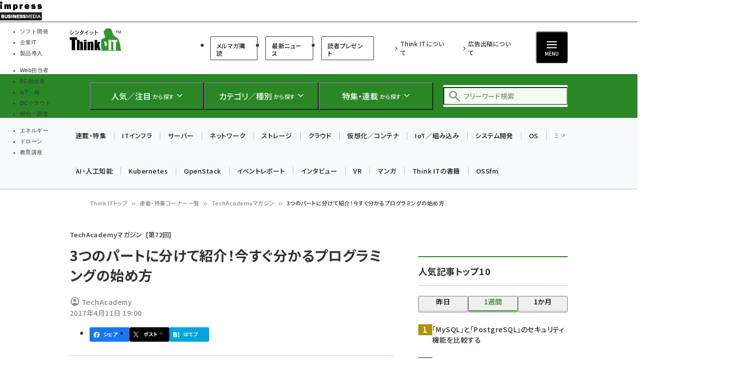

--- FILE ---
content_type: text/html; charset=UTF-8
request_url: https://thinkit.co.jp/article/11704
body_size: 43156
content:
<!DOCTYPE html>
<html lang="ja" dir="ltr" prefix="content: http://purl.org/rss/1.0/modules/content/  dc: http://purl.org/dc/terms/  foaf: http://xmlns.com/foaf/0.1/  og: http://ogp.me/ns#  rdfs: http://www.w3.org/2000/01/rdf-schema#  schema: http://schema.org/  sioc: http://rdfs.org/sioc/ns#  sioct: http://rdfs.org/sioc/types#  skos: http://www.w3.org/2004/02/skos/core#  xsd: http://www.w3.org/2001/XMLSchema# ">
  <head>
    <link rel="preconnect" href="https://fonts.googleapis.com">
    <link rel="preconnect" href="https://fonts.gstatic.com" crossorigin>

    <link rel="stylesheet" media="all" crossorigin="anonymous" href="https://fonts.googleapis.com/css2?family=Noto+Sans+JP:wght@400;500;700&amp;family=Noto+Serif+JP:wght@200..900&amp;family=Open+Sans:ital,wght@0,400;0,500;0,600;0,700;1,400;1,500;1,600;1,700&amp;display=swap" />
    <link rel="stylesheet" media="all" crossorigin="anonymous" href="https://fonts.googleapis.com/css2?family=Material+Symbols+Outlined:opsz,wght,FILL,GRAD@20..48,100..700,0..1,-50..200&amp;display=auto" />
    <meta charset="utf-8" />
<script>
(function(){
  if ('undefined' !== typeof(window.matchMedia)) {
    const breakpoints = JSON.parse('{"mobile":"(max-width: 480px)","normal":"(min-width: 480px)"}');
    Object.keys(breakpoints).forEach(function(k){
      const mediaQueryMatches = window.matchMedia(breakpoints[k]);
      const listener = function(evt) {
        const classname = 'breakpoint-' + k;
        if (evt.matches) {
          document.documentElement.classList.add(classname);
        } else {
          document.documentElement.classList.remove(classname);
        }
      };
      mediaQueryMatches.addEventListener('change', listener);
      listener(mediaQueryMatches);
    })
  }
})();
</script><link rel="alternate" type="application/json+oembed" title="3つのパートに分けて紹介！今すぐ分かるプログラミングの始め方" href="https://thinkit.co.jp/oembed/endpoint?url=https%3A//thinkit.co.jp/article/11704&format=json" />
<meta name="description" content="【Think IT】" />
<link rel="canonical" href="https://thinkit.co.jp/article/11704" />
<meta name="robots" content="max-image-preview:large" />
<link rel="image_src" href="https://thinkit.co.jp/sites/default/files/styles/1200x630/public/main_images/how_s_1.png" />
<meta property="og:site_name" content="Think IT（シンクイット）" />
<meta property="og:type" content="Article" />
<meta property="og:url" content="https://thinkit.co.jp/article/11704" />
<meta property="og:title" content="3つのパートに分けて紹介！今すぐ分かるプログラミングの始め方 | TechAcademyマガジン | Think IT（シンクイット）" />
<meta property="og:description" content="【Think IT】" />
<meta property="og:image" content="https://thinkit.co.jp/sites/default/files/styles/1200x630/public/main_images/how_s_1.png" />
<meta property="og:updated_time" content="2017-04-13T12:50:36+09:00" />
<meta property="article:published_time" content="2017-04-11T19:00:13+09:00" />
<meta property="article:modified_time" content="2017-04-13T12:50:36+09:00" />
<meta property="fb:admins" content="685104714,100001515997358,100003806031659" />
<meta property="fb:app_id" content="158843510832237" />
<meta name="twitter:card" content="summary" />
<meta name="twitter:description" content="【Think IT】" />
<meta name="twitter:title" content="3つのパートに分けて紹介！今すぐ分かるプログラミングの始め方 | TechAcademyマガジン| Think IT（シンクイット）" />
<meta name="twitter:image" content="https://thinkit.co.jp/sites/default/files/styles/940x492/public/main_images/how_s_1.png" />
<meta name="MobileOptimized" content="width" />
<meta name="HandheldFriendly" content="true" />
<meta name="viewport" content="width=device-width, initial-scale=1.0" />
<script type="application/ld+json">{
    "@context": "https://schema.org",
    "@graph": [
        {
            "@type": "WebPage",
            "@id": "https://thinkit.co.jp/article/11704"
        },
        {
            "@type": "WebSite",
            "name": "Think IT（シンクイット）"
        }
    ]
}</script>
<script type="application/ld+json" data-source-module="bancho_theme_base">{
    "@context": "https://schema.org",
    "@type": "BreadcrumbList",
    "itemListElement": [
        {
            "@type": "ListItem",
            "position": 1,
            "name": "Think ITトップ",
            "item": "https://thinkit.co.jp/"
        },
        {
            "@type": "ListItem",
            "position": 2,
            "name": "連載・特集コーナー一覧",
            "item": "https://thinkit.co.jp/corners"
        },
        {
            "@type": "ListItem",
            "position": 3,
            "name": "TechAcademyマガジン",
            "item": "https://thinkit.co.jp/corner/5924"
        },
        {
            "@type": "ListItem",
            "position": 4,
            "name": "3つのパートに分けて紹介！今すぐ分かるプログラミングの始め方"
        }
    ]
}</script>
<link rel="icon" type="image/vnd.microsoft.icon" href="/themes/custom/bancho_theme_thinkit/favicon.ico" />

      <!-- DFP用preload、ホントはもっと上に置かなきゃなんだけど -->
  <!-- crossorigin="anonymous" みたいな属性も、実際のscript要素とあわせること -->
  <link rel="preload" href="https://securepubads.g.doubleclick.net/tag/js/gpt.js" as="script" crossorigin="anonymous">

  <!-- GeoEdge -->
  <script>
    window.grumi = {
      cfg: {
        advs: {
'73612282': true,
'4723006721': true,
'4693239831': true,
'4696899522': true,
'4719544775': true,
'4719232311': true,
'4693770225': true,
'4704798158': true,
'4487036810': true,
'4757304394': true,
'73661362': true,
'4945929806': true,
'91406122': true,
'109470322': true,
'5290088345': true,
'5316270393': true,
'5359049171': true
        },
      },
      key: '73a9870c-4ca2-4a34-a1a6-376ab3858cb8'
    };
  </script>
  <script src="//rumcdn.geoedge.be/73a9870c-4ca2-4a34-a1a6-376ab3858cb8/grumi-ip.js" async></script>


    


    <title>3つのパートに分けて紹介！今すぐ分かるプログラミングの始め方 | TechAcademyマガジン | Think IT（シンクイット）</title>

    <link rel="stylesheet" media="all" href="/core/assets/vendor/jquery.ui/themes/base/core.css?t9iks3" />
<link rel="stylesheet" media="all" href="/core/assets/vendor/jquery.ui/themes/base/autocomplete.css?t9iks3" />
<link rel="stylesheet" media="all" href="/core/assets/vendor/jquery.ui/themes/base/menu.css?t9iks3" />
<link rel="stylesheet" media="all" href="/core/themes/stable9/css/core/components/progress.module.css?t9iks3" />
<link rel="stylesheet" media="all" href="/core/themes/stable9/css/core/components/ajax-progress.module.css?t9iks3" />
<link rel="stylesheet" media="all" href="/core/themes/stable9/css/core/components/autocomplete-loading.module.css?t9iks3" />
<link rel="stylesheet" media="all" href="/core/themes/stable9/css/system/components/align.module.css?t9iks3" />
<link rel="stylesheet" media="all" href="/core/themes/stable9/css/system/components/fieldgroup.module.css?t9iks3" />
<link rel="stylesheet" media="all" href="/core/themes/stable9/css/system/components/container-inline.module.css?t9iks3" />
<link rel="stylesheet" media="all" href="/core/themes/stable9/css/system/components/clearfix.module.css?t9iks3" />
<link rel="stylesheet" media="all" href="/core/themes/stable9/css/system/components/details.module.css?t9iks3" />
<link rel="stylesheet" media="all" href="/core/themes/stable9/css/system/components/hidden.module.css?t9iks3" />
<link rel="stylesheet" media="all" href="/core/themes/stable9/css/system/components/item-list.module.css?t9iks3" />
<link rel="stylesheet" media="all" href="/core/themes/stable9/css/system/components/js.module.css?t9iks3" />
<link rel="stylesheet" media="all" href="/core/themes/stable9/css/system/components/nowrap.module.css?t9iks3" />
<link rel="stylesheet" media="all" href="/core/themes/stable9/css/system/components/position-container.module.css?t9iks3" />
<link rel="stylesheet" media="all" href="/core/themes/stable9/css/system/components/reset-appearance.module.css?t9iks3" />
<link rel="stylesheet" media="all" href="/core/themes/stable9/css/system/components/resize.module.css?t9iks3" />
<link rel="stylesheet" media="all" href="/core/themes/stable9/css/system/components/system-status-counter.css?t9iks3" />
<link rel="stylesheet" media="all" href="/core/themes/stable9/css/system/components/system-status-report-counters.css?t9iks3" />
<link rel="stylesheet" media="all" href="/core/themes/stable9/css/system/components/system-status-report-general-info.css?t9iks3" />
<link rel="stylesheet" media="all" href="/core/themes/stable9/css/system/components/tablesort.module.css?t9iks3" />
<link rel="stylesheet" media="all" href="/modules/custom/bancho_adminplus/assets/css/bancho_adminplus.css?t9iks3" />
<link rel="stylesheet" media="all" href="/modules/custom/bancho_amazon_paapi/assets/css/bancho_amazon_paapi.css?t9iks3" />
<link rel="stylesheet" media="all" href="/modules/custom/bancho_common/assets/css/bancho_common.css?t9iks3" />
<link rel="stylesheet" media="all" href="/modules/custom/bancho_common/assets/css/bancho_common_prev_next.css?t9iks3" />
<link rel="stylesheet" media="all" href="/modules/custom/bancho_dfp_block/assets/css/gpt-ads.css?t9iks3" />
<link rel="stylesheet" media="all" href="/modules/custom/bancho_glossary/assets/css/bancho-glossary.css?t9iks3" />
<link rel="stylesheet" media="all" href="/modules/custom/bancho_lightbox/assets/css/lightbox_lite.css?t9iks3" />
<link rel="stylesheet" media="all" href="/modules/custom/bancho_scroll_indicator/assets/css/bancho_scroll_indicator.css?t9iks3" />
<link rel="stylesheet" media="all" href="/modules/contrib/toc_api/css/toc.css?t9iks3" />
<link rel="stylesheet" media="all" href="/modules/contrib/toc_api/css/toc.tree.css?t9iks3" />
<link rel="stylesheet" media="all" href="/core/themes/stable9/css/views/views.module.css?t9iks3" />
<link rel="stylesheet" media="all" href="/core/assets/vendor/jquery.ui/themes/base/theme.css?t9iks3" />
<link rel="stylesheet" media="all" href="/modules/custom/bancho_sbm/assets/css/bancho_sbm.css?t9iks3" />
<link rel="stylesheet" media="all" href="/modules/contrib/better_exposed_filters/css/better_exposed_filters.css?t9iks3" />
<link rel="stylesheet" media="all" href="/sites/default/files/ckeditor5/ckeditor5_plugin_pack_highlight-basic_html.css?t9iks3" />
<link rel="stylesheet" media="all" href="/sites/default/files/ckeditor5/ckeditor5_plugin_pack_highlight-full_html_wysiwyg.css?t9iks3" />
<link rel="stylesheet" media="all" href="/modules/contrib/ckeditor5_plugin_pack/modules/ckeditor5_plugin_pack_indent_block/css/indent-block.css?t9iks3" />
<link rel="stylesheet" media="all" href="/modules/contrib/search_api_autocomplete/css/search_api_autocomplete.css?t9iks3" />
<link rel="stylesheet" media="all" href="/themes/custom/bancho_theme_thinkit/assets/css/base/main.css?t9iks3" />
<link rel="stylesheet" media="all" href="/themes/custom/bancho_theme_thinkit/assets/css/base/components.css?t9iks3" />
<link rel="stylesheet" media="all" href="/themes/custom/bancho_theme_thinkit/assets/css/base/node_components.css?t9iks3" />
<link rel="stylesheet" media="all" href="/themes/custom/bancho_theme_thinkit/assets/css/base/node_components_bancho.css?t9iks3" />
<link rel="stylesheet" media="all" href="/themes/custom/bancho_theme_thinkit/assets/css/base/helpers.css?t9iks3" />
<link rel="stylesheet" media="all" href="/themes/custom/bancho_theme_base/assets/css/components/media.css?t9iks3" />
<link rel="stylesheet" media="all" href="/themes/custom/bancho_theme_base/assets/css/components/node.css?t9iks3" />
<link rel="stylesheet" media="all" href="/themes/custom/bancho_theme_base/assets/css/components/tabs.css?t9iks3" />
<link rel="stylesheet" media="all" href="/themes/custom/bancho_theme_base/assets/claro/variables_subset.css?t9iks3" />
<link rel="stylesheet" media="all" href="/themes/custom/bancho_theme_base/assets/claro/messages.css?t9iks3" />
<link rel="stylesheet" media="all" href="/themes/custom/bancho_theme_base/assets/claro/messages.custom.css?t9iks3" />
<link rel="stylesheet" media="all" href="/themes/custom/bancho_theme_thinkit/assets/css/base/variables.css?t9iks3" />
<link rel="stylesheet" media="all" href="/themes/custom/bancho_theme_thinkit/assets/css/site/site.css?t9iks3" />
<link rel="stylesheet" media="all" href="/themes/custom/bancho_theme_thinkit/assets/css/site/d7.css?t9iks3" />

    <script type="application/json" data-drupal-selector="drupal-settings-json">{"path":{"baseUrl":"\/","pathPrefix":"","currentPath":"node\/11704","currentPathIsAdmin":false,"isFront":false,"currentLanguage":"ja"},"pluralDelimiter":"\u0003","suppressDeprecationErrors":true,"ajaxPageState":{"libraries":"[base64]","theme":"bancho_theme_thinkit","theme_token":null},"ajaxTrustedUrl":{"\/search":true},"bancho_lightbox":{"border_size":10,"box_color":"fff","custom_class_handler":0,"custom_trigger_classes":"","default_image":"\/modules\/custom\/bancho_lightbox\/assets\/images\/brokenimage.jpg","disable_close_click":0,"disable_for_acidfree_gallery_lists":true,"disable_for_gallery_lists":1,"disable_resize":0,"disable_zoom":0,"display_image_size":"original","download_link_text":"","enable_acidfree_videos":true,"enable_contact":false,"enable_login":false,"enable_video":0,"fade_in_speed":400,"file_path":"\/(\\w\\w\/)public:\/","font_color":"000","force_show_nav":0,"iframe_border":1,"iframe_height":400,"iframe_width":600,"image_count":"\u30a4\u30e1\u30fc\u30b8  !current \/ !total","image_node_sizes":"()","keys_close":"c x 27","keys_next":"n 39","keys_play_pause":"32","keys_previous":"p 37","keys_zoom":"z","lite_press_x_close":"\u003Ckbd\u003Ex\u003C\/kbd\u003E \u3092\u62bc\u3059\u3068\u9589\u3058\u307e\u3059","loop_items":0,"loop_slides":false,"node_link_target":0,"node_link_text":"\u30a4\u30e1\u30fc\u30b8\u306e\u8a73\u7d30\u3092\u8868\u793a","overlay_color":"000","overlay_opacity":"0.8","page_count":"\u30da\u30fc\u30b8 !current \/ !total","pause_on_next_click":false,"pause_on_previous_click":true,"resize_sequence":0,"resize_speed":400,"rtl":"0","show_caption":1,"show_play_pause":true,"slide_down_speed":600,"slideshow_automatic_exit":true,"slideshow_automatic_start":true,"slideshow_interval":5000,"top_position":"","trigger_lightbox_classes":"","trigger_lightbox_group_classes":"","trigger_lightframe_classes":"","trigger_lightframe_group_classes":"","trigger_slideshow_classes":"","use_alt_layout":0,"useragent":"Mozilla\/5.0 (Windows NT 10.0; Win64; x64; rv:139.0) Gecko\/20100101 Firefox\/139.0","video_count":"\u30d3\u30c7\u30aa !current \/ !total"},"bancho_sbm":{"fb_init_obj":{"xfbml":false,"version":"v8.0"}},"bancho":{"breakpoints":{"mobile":"(max-width: 480px)","normal":"(min-width: 480px)"},"userInfo":{"uid":0},"nodeInfo":{"taxonomy_term":{"article_corner":[{"tid":"5924"}],"article_flag":[{"tid":"12187"},{"tid":"12188"},{"tid":"12189"}],"article_type":[{"tid":"5925"}]},"created":"1491904813","nid":"11704","nodeType":"article","isNodeBundleLayout":0,"status":1,"ad":0,"total_pages":1,"current_page":1,"canonical_url":"https:\/\/thinkit.co.jp\/article\/11704"},"defaultTheme":"bancho_theme_thinkit","activeTheme":"bancho_theme_thinkit","cssJsQueryString":"t9iks3","bancho_site_id":"thinkit","gaTrackingIds":{"main":"G-B8M4G7RJ1F","distribution":"G-M2NNT1B1PX","admin":"G-FHNT28HPFK"},"nodeContentSelectors":{"main":"[data-bancho-is-system-main-block] [data-bancho-node-body=\u00221\u0022]","alt":"[data-bancho-is-system-main-block]"},"statusMessageClasses":{"status":["messages","alert","alert-block","messages--status","alert--info"],"warning":["messages","alert","alert-block","messages--warning","alert--warning"],"error":["messages","alert","alert-block","messages--error","alert--danger"]}},"field_group":{"html_element":{"mode":"full","context":"view","settings":{"classes":"node-footer-fields","show_empty_fields":false,"id":"","element":"div","show_label":false,"label_element":"h3","label_element_classes":"","attributes":"","effect":"none","speed":"fast"}}},"search_api_autocomplete":{"bancho_search":{"auto_submit":true}},"user":{"uid":0,"permissionsHash":"3802e4f9cbf3719cf7fbe5ea85b38473d83fd1a27e7f31cd328aa7af29191ceb"}}</script>
<script src="/core/assets/vendor/jquery/jquery.min.js?v=3.7.1"></script>
<script src="/core/misc/drupalSettingsLoader.js?v=10.6.2"></script>
<script src="/modules/custom/bancho_sbm/assets/js/bancho_sbm_fb_init.js?t9iks3"></script>


    

    







    
    
    

<!-- DFP -->
<script>
var googletag = googletag || {};
googletag.cmd = googletag.cmd || [];
</script>





<script>
googletag.cmd.push(function() {
  googletag.defineSlot(
    '/49282802/ipc-thinkit/pc-all/rect01',
    [[300, 250], [300, 300], [300, 600]],
    'div-gpt-ad-1450940771091-1'
  ).addService(googletag.pubads());
  googletag.defineSlot(
    '/49282802/ipc-thinkit/pc-all/rect02',
    [[300, 250], [300, 300], [300, 600]],
    'div-gpt-ad-1450940771091-2'
  ).addService(googletag.pubads());
  googletag.defineSlot(
    '/49282802/ipc-thinkit/pc-all/rect03',
    [[300, 250], [300, 300], [300, 600]],
    'div-gpt-ad-1450940771091-3'
  ).addService(googletag.pubads());
  googletag.defineSlot(
    '/49282802/ipc-thinkit/pc-all/super01',
    [728, 90],
    'div-gpt-ad-1450940771091-0'
  ).addService(googletag.pubads());
  googletag.pubads().enableAsyncRendering();
  googletag.pubads().enableSingleRequest();
  googletag.pubads().enableLazyLoad({
    fetchMarginPercent: 300,  // Fetch slots within 5 viewports.
    renderMarginPercent: 200,  // Render slots within 2 viewports.
    mobileScaling: 0.0 + 2  // Double the above values on mobile.
  });
// lazyloadと一緒に使えないって書いてあるけど使えるっぽい
  googletag.pubads().collapseEmptyDivs();
  // https://developers.google.com/publisher-tag/adsense_attributes?hl=ja
  // 値として入れられるけど、まだ使ってない（postMessageで使えるかなと思った）
//  googletag.pubads().set('page_url', document.location.href);
  googletag.enableServices();
});
</script>



  </head>
  <body class="page-node-corner-5924 path-node page-node-type-article">
        <a href="#main-content" class="visually-hidden focusable skip-link">
      メインコンテンツに移動
    </a>
    
      <div class="dialog-off-canvas-main-canvas" data-off-canvas-main-canvas>
    <div id="wrapper" class="wrapper">
    <div class="region region-gnavi-bm">
    <div id="block-bancho-theme-thinkit-globalnavigationcommontobm">
  
    
      <!-- thinkit.co.jp -->
<!-- Global Navigation css -->
<style>
.gnavi-bm {
  width: 100%;
  font-family: "メイリオ", Meiryo, "ヒラギノ角ゴ Pro W3", "Hiragino Kaku Gothic Pro", "ＭＳ Ｐゴシック", sans-serif;
  font-size: 8.5pt;
  padding: 3px 0 2px;
  background: #fff;
  border-bottom: 2px solid #a4a0a1;
  height: 45px; /* suppress CLS, pt3px + img38px + pb2px + bb2px */
  box-sizing: border-box;

	a {
	  text-decoration: none;
	  color: #000 !important;
		&:hover {
		  color: #9a9a9a !important;
		  text-decoration: none !important;
		}
	}
	dl {
	  width: min(100%, 837px);
	  letter-spacing: -0.4em;
	  margin: 0 auto;
	  display: flex;
	  gap: 15px;
		&:after {
		  content: "";
		  display: block;
		  clear: both;
		}
	}
	dt,
	dd,
	ul,
	li,
	a,
	div,
	span,
	img {
	  display: inline-block;
	  vertical-align: middle;
	  margin: 0;
	  padding: 0;
	  box-sizing: border-box;
	}
	dt {
	  width: 84px;
	  height: 38px;
	}
	dd {
	  width: min(calc(100% - 15px - 84px), 753px);
	  padding-top: 5px;
	  border-bottom: none !important;
	  line-height: 1.5;
	  display: flex;
	}
	li {
	  text-align: center;
	  line-height: 1;
	  letter-spacing: normal;
		&::before, &::after {
			display: none;
		}
		background-image:none;
		list-style-type: none;
	}
	.gnavi-1 {
	  margin-right: 15px;
	  padding-right: 8px;
	  border-right: 1px solid #8f898b;
	  display: flex;
    li {
		  margin-right: 7px;
		}
    a,
    span {
		  width: 115px;
		  padding: 0;
		  border-top: 4px solid #ccc;
			display:flex;
			justify-content: center;
			align-items: center;
			height: calc(100% - 2px);
		}
    span {
		  color: #fff;
		  font-weight: bold;
		  background: #999;
		  border-color: #999;
		}

	}
	.gnavi-2 {
	  width: 47%;
	  font-size: clamp(9px, 1vw, 11px);
	  text-align: left;
		li:not(:last-of-type) {
		  margin-right: 7px;
		}
	}
	.gnavi-itl {
		a {
		  border-top-color: #000;
		}
		span {
		  background: #000;
		  border-color: #000;
		}
	}
	.gnavi-cloudwatch {
		a {
		  border-top-color: #9f4169;
		}
		span {
		  background: #9f4169;
		  border-color: #9f4169;
		}
	}
	.gnavi-ibl {
		a {
		  border-top-color: #222c82;
		}
		span {
		  background: #222c82;
		  border-color: #222c82;
		}
	}
	.gnavi-webtan {
		a {
		  border-top-color: #ff5f8b;
		}
		span {
		  background: #ff5f8b;
		  border-color: #ff5f8b;
		}
	}
	.gnavi-nettan {
		a {
		  border-top-color: #ff2c00;
		}
		span {
		  background: #ff2c00;
		  border-color: #ff2c00;
		}
	}
	.gnavi-thinkit {
		a {
		  border-top-color: #009500;
		}
		span {
		  background: #009500;
		  border-color: #009500;
		}
	}
	.gnavi-digitalx {
		a {
		  border-top-color: #006d86;
		}
		span {
		  background: #006d86;
		  border-color: #006d86;
		}
	}
	.gnavi-ill {
		a {
		  border-top-color: #ce0d19;
		}
		span {
		  background: #ce0d19;
		  border-color: #ce0d19;
		}
	}
	.gnavi-sgforum {
		a {
		  border-top-color: #2c78d2;
		}
		span {
		  background: #2c78d2;
		  border-color: #2c78d2;
		}
	}
	.gnavi-findit {
		a {
		  border-top-color: #868650;
		}
		span {
		  background: #868650;
		  border-color: #868650;
		}
	}
	.gnavi-seminar {
		a {
		  border-top-color: #95c3ff;
		}
		span {
		  background: #95c3ff;
		  border-color: #95c3ff;
		}
	}
	.gnavi-drone {
		a {
		  border-top-color: #2a2a2a;
		}
		span {
		  background: #2a2a2a;
		  border-color: #2a2a2a;
		}
	}
}
@media only screen and (max-width: 767px) {
  .gnavi-bm {
    display: none;
  }
}
</style>
<div class="gnavi-bm">
    <dl><dt><a href="https://www.impress.co.jp/business.html#03_bm" target="_blank"><img src="[data-uri]" alt="インプレス ビジネスメディア" title="インプレスのビジネス向けWebメディア" width="84" height="38"></a></dt>
        <dd>
          <ul class="gnavi-1">
            <li class="gnavi-thinkit"><span title="Think IT">ソフト開発</span></li>
            <li class="gnavi-itl"><a href="http://it.impressbm.co.jp/?utm_source=thinkit.co.jp&amp;utm_medium=referral&amp;utm_campaign=global-navigation&amp;utm_content=thinkit" title="IT Leaders" target="_blank">企業IT</a></li>
            <li class="gnavi-ibl"><a href="https://b-library.impress.co.jp/?utm_source=thinkit.co.jp&amp;utm_medium=referral&amp;utm_campaign=global-navigation&amp;utm_content=thinkit" title="Impress Business Library" target="_blank">製品導入</a></li>
          </ul>
          <div class="gnavi-2">
            <ul>
              <li class="gnavi-webtan"><a href="https://webtan.impress.co.jp/?utm_source=thinkit.co.jp&amp;utm_medium=referral&amp;utm_campaign=global-navigation&amp;utm_content=thinkit" title="Web担当者フォーラム" target="_blank">Web担当者</a></li>
              <li class="gnavi-nettan"><a href="https://netshop.impress.co.jp/?utm_source=thinkit.co.jp&amp;utm_medium=referral&amp;utm_campaign=global-navigation&amp;utm_content=thinkit" title="ネットショップ担当者フォーラム" target="_blank">EC担当者</a></li>
              <li class="gnavi-digitalx"><a href="https://dcross.impress.co.jp/?utm_source=thinkit.co.jp&amp;utm_medium=referral&amp;utm_campaign=global-navigation&amp;utm_content=thinkit" title="DIGITAL X" target="_blank">IoT・AI</a></li>
              <li class="gnavi-cloudwatch"><a href="https://cloud.watch.impress.co.jp/?utm_source=thinkit.co.jp&amp;utm_medium=referral&amp;utm_campaign=global-navigation&amp;utm_content=thinkit" title="クラウド Watch" target="_blank">DCクラウド</a></li>
              <li class="gnavi-ill"><a href="https://research.impress.co.jp/?utm_source=thinkit.co.jp&amp;utm_medium=referral&amp;utm_campaign=global-navigation&amp;utm_content=thinkit" title="インプレス総合研究所" target="_blank">研究・調査</a></li>
            </ul>
            <ul>
              <li class="gnavi-sgforum"><a href="https://sgforum.impress.co.jp/?utm_source=thinkit.co.jp&amp;utm_medium=referral&amp;utm_campaign=global-navigation&amp;utm_content=thinkit" title="SmartGridフォーラム" target="_blank">エネルギー</a></li>
              <li class="gnavi-drone"><a href="https://www.watch.impress.co.jp/drone/?utm_source=thinkit.co.jp&amp;utm_medium=referral&amp;utm_campaign=global-navigation&amp;utm_content=thinkit" title="ドローンジャーナル" target="_blank">ドローン</a></li>
              <li class="gnavi-seminar"><a href="https://coeteco.impress.co.jp/?utm_source=thinkit.co.jp&amp;utm_medium=referral&amp;utm_campaign=global-navigation&amp;utm_content=thinkit" title="インプレスアカデミー" target="_blank">教育講座</a></li>
            </ul>
            </div>
        </dd>
    </dl>
</div>


  </div>


  </div>

  <header id="header" class="l-header">
    <div class="header__main">
      <div class="header__main__inner">
        <div class="header__main__block header__main__block--logo">
          <div class="header__main__logo">
            <a href="/" title="Think IT（シンクイット） トップへ">Think IT（シンクイット）</a>
          </div>

                    <div class="header__main__category hide-sp reset">
              <ul class="header__main__category">
    <li class="header__main__category__item">
      <a href="/member" class="header__main__category__item__link">メルマガ購読</a>
    </li>

    <li class="header__main__category__item">
      <a href="/news" class="header__main__category__item__link">最新ニュース</a>
    </li>
    <li class="header__main__category__item">
      <a href="/reader-presents" class="header__main__category__item__link">読者プレゼント</a>
    </li>
</ul>



          </div>

        </div>

                <div class="header__main__block header__main__block--nav reset">
                          <ul class="header__main__nav">
                <li class="header__main__nav__item">
                  <a href="/about">Think ITについて</a>
                </li>
                <li class="header__main__nav__item">
                  <a href="https://ad.impress.co.jp/adguide/business/thinkit.html">広告出稿について</a>
                </li>
              </ul>




          <div class="header__btns__box">
            <button class="header__btn header__btn--search js-header_input-btn reset">
              <span class="header__btn__icon"></span>
              <span class="header__btn__text">検索</span>
            </button>
            <button class="header__btn header__btn--menu js-header_menu-btn reset" aria-haspopup="true" aria-controls="header--drawer">
              <span class="header__btn__icon">
                <span></span>
                <span></span>
                <span></span>
              </span>
              <span class="header__btn__text">MENU</span>
            </button>
          </div>
        </div>

      </div>
    </div>

    <div class="header__search">
      <div class="header__search__inner">
        <div class="header__search__logo">
          <a href="/" title="Think IT（シンクイット） トップへ">Think IT（シンクイット）</a>
        </div>

        <ul class="header__search__list reset">

                    <li class="header__search__item">
            <button class="header__search__btn js-header_search-btn reset" aria-haspopup="true" aria-controls="header__search__content--1">
              <span class="header__search__btn__icon header__search__btn__icon--rise"></span>
              <span class="header__search__btn__text"><strong>人気／注目</strong> <small>から探す</small></span>
            </button>
            <div id="header__search__content--1" aria-expanded="false" class="header__search__content js-header_searchContent --ranking">
              <div class="views-element-container header__search__content__block --half block block-views block-views-block--bancho-popular-block-megamenu" id="block-bancho-theme-thinkit-views-block-bancho-popular-block-megamenu">

  
        <h2 class="block__title">人気記事ランキング</h2>
    

        <div class="header--search--content--block --half header__search__content__block view-bancho-popular view-display-block-megamenu js-view-dom-id-32fd061b6242556fd4f294687cc1c5c1ccfac88c34aeb710fa6acb304b5d7bad">
  
  
  

  
  
  
  

        <div>
  
  <ul class="header__search__content__list" style="--ranking-start: 0">

          <li class="header__search__content__list__item" data-ranking="1">
<a href="/article/38863" class="article-link">
    <figure class="fig">
      <picture>
                  <source srcset="/sites/default/files/styles/icon_100/public/article_node/ren_oss-db_mysql_postgre_cover.png.avif 1x, /sites/default/files/styles/icon_200/public/article_node/ren_oss-db_mysql_postgre_cover.png.avif 2x" media="(max-width: 480px)" type="image/avif" width="100" height="53"/>
              <source srcset="/sites/default/files/styles/icon_140/public/article_node/ren_oss-db_mysql_postgre_cover.png.avif 1x" media="(min-width: 480px)" type="image/avif" width="140" height="74"/>
              <source srcset="/sites/default/files/styles/icon_100/public/article_node/ren_oss-db_mysql_postgre_cover.png.webp 1x, /sites/default/files/styles/icon_200/public/article_node/ren_oss-db_mysql_postgre_cover.png.webp 2x" media="(max-width: 480px)" type="image/webp" width="100" height="53"/>
              <source srcset="/sites/default/files/styles/icon_140/public/article_node/ren_oss-db_mysql_postgre_cover.png.webp 1x" media="(min-width: 480px)" type="image/webp" width="140" height="74"/>
              <source srcset="/sites/default/files/styles/icon_140/public/article_node/ren_oss-db_mysql_postgre_cover.png 1x" media="(min-width: 480px)" type="image/png" width="140" height="74"/>
              <source srcset="/sites/default/files/styles/icon_100/public/article_node/ren_oss-db_mysql_postgre_cover.png 1x, /sites/default/files/styles/icon_200/public/article_node/ren_oss-db_mysql_postgre_cover.png 2x" media="(max-width: 480px)" type="image/png" width="100" height="53"/>
                  <img property="schema:image" loading="lazy" width="140" height="74" src="/sites/default/files/styles/icon_140/public/article_node/ren_oss-db_mysql_postgre_cover.png" alt="" typeof="foaf:Image" />

  </picture>


</figure>
    <div class="label">
    <p class="title"><span property="schema:name" class="field--name-title">「MySQL」と「PostgreSQL」のセキュリティ機能を比較する</span>
</p>
            <p class="date"><span class="datetimecreated" title="2026年1月21日 (水曜) 6:30">1月21日 6:30</span></p>
      </div>
</a>
</li>
          <li class="header__search__content__list__item" data-ranking="2">
<a href="/article/38879" class="article-link">
    <figure class="fig">
      <picture>
                  <source srcset="/sites/default/files/styles/icon_100/public/article_node/38879_main.jpg.avif 1x, /sites/default/files/styles/icon_200/public/article_node/38879_main.jpg.avif 2x" media="(max-width: 480px)" type="image/avif" width="100" height="53"/>
              <source srcset="/sites/default/files/styles/icon_140/public/article_node/38879_main.jpg.avif 1x" media="(min-width: 480px)" type="image/avif" width="140" height="74"/>
              <source srcset="/sites/default/files/styles/icon_100/public/article_node/38879_main.jpg.webp 1x, /sites/default/files/styles/icon_200/public/article_node/38879_main.jpg.webp 2x" media="(max-width: 480px)" type="image/webp" width="100" height="53"/>
              <source srcset="/sites/default/files/styles/icon_140/public/article_node/38879_main.jpg.webp 1x" media="(min-width: 480px)" type="image/webp" width="140" height="74"/>
              <source srcset="/sites/default/files/styles/icon_140/public/article_node/38879_main.jpg 1x" media="(min-width: 480px)" type="image/jpeg" width="140" height="74"/>
              <source srcset="/sites/default/files/styles/icon_100/public/article_node/38879_main.jpg 1x, /sites/default/files/styles/icon_200/public/article_node/38879_main.jpg 2x" media="(max-width: 480px)" type="image/jpeg" width="100" height="53"/>
                  <img property="schema:image" loading="lazy" width="140" height="74" src="/sites/default/files/styles/icon_140/public/article_node/38879_main.jpg" alt="" typeof="foaf:Image" />

  </picture>


</figure>
    <div class="label">
    <p class="title"><span property="schema:name" class="field--name-title">SOLOSのスマートグラス「AirGo3」発売、「Meta Horizon Workrooms」提供終了ほか</span>
</p>
            <p class="date"><span class="datetimecreated" title="2026年1月19日 (月曜) 6:00">1月19日 6:00</span></p>
      </div>
</a>
</li>
          <li class="header__search__content__list__item" data-ranking="3">
<a href="/article/38882" class="article-link">
    <figure class="fig">
      <picture>
                  <source srcset="/sites/default/files/styles/icon_100/public/images/ren_gen-ai-times_main_35.png.avif 1x, /sites/default/files/styles/icon_200/public/images/ren_gen-ai-times_main_35.png.avif 2x" media="(max-width: 480px)" type="image/avif" width="100" height="53"/>
              <source srcset="/sites/default/files/styles/icon_140/public/images/ren_gen-ai-times_main_35.png.avif 1x" media="(min-width: 480px)" type="image/avif" width="140" height="74"/>
              <source srcset="/sites/default/files/styles/icon_100/public/images/ren_gen-ai-times_main_35.png.webp 1x, /sites/default/files/styles/icon_200/public/images/ren_gen-ai-times_main_35.png.webp 2x" media="(max-width: 480px)" type="image/webp" width="100" height="53"/>
              <source srcset="/sites/default/files/styles/icon_140/public/images/ren_gen-ai-times_main_35.png.webp 1x" media="(min-width: 480px)" type="image/webp" width="140" height="74"/>
              <source srcset="/sites/default/files/styles/icon_140/public/images/ren_gen-ai-times_main_35.png 1x" media="(min-width: 480px)" type="image/png" width="140" height="74"/>
              <source srcset="/sites/default/files/styles/icon_100/public/images/ren_gen-ai-times_main_35.png 1x, /sites/default/files/styles/icon_200/public/images/ren_gen-ai-times_main_35.png 2x" media="(max-width: 480px)" type="image/png" width="100" height="53"/>
                  <img property="schema:image" loading="lazy" width="140" height="74" src="/sites/default/files/styles/icon_140/public/images/ren_gen-ai-times_main_35.png" alt="" typeof="foaf:Image" />

  </picture>


</figure>
    <div class="label">
    <p class="title"><span property="schema:name" class="field--name-title">【完全解剖】AIエージェント時代のセキュリティ</span>
</p>
            <p class="date"><span class="datetimecreated" title="2026年1月22日 (木曜) 6:30">1月22日 6:30</span></p>
      </div>
</a>
</li>
    
  </ul>

</div>

        

  
          <a href="/popular/access/last30days" class="btn --middle">
      <span class="icon --arrowR01"></span>
      人気記事をもっと見る
    </a>
  
  
  
</div>


  
</div>

<div class="views-element-container header__search__content__block --half block block-views block-views-block--bancho-popular-corners-block-megamenu" id="block-bancho-theme-thinkit-bancho-popular-corners-block-megamenu">

  
        <h2 class="block__title">人気コーナーランキング</h2>
    

        <div class="header--search--content--block --half header__search__content__block view-bancho-popular-corners view-display-block-megamenu js-view-dom-id-dd54f165048c23fff53de2066631c5e2fc9edfed2b0bf5317ce9b71303234c94">
  
  
  

  
  
  
  

        <div>
  
  <ul class="header__search__content__list">

          <li class="header__search__content__list__item">
<a href="/corner/12348" class="article-link">
      <figure class="fig"></figure>
    <div class="label">
          <p class="title">オープンソースDB運用管理Tips</p>
              <p class="date">最新記事： 2026年01月21日</p>
      </div>
</a>
</li>
          <li class="header__search__content__list__item">
<a href="/corner/5736" class="article-link">
      <figure class="fig">
                <picture>
                  <source srcset="/sites/default/files/styles/icon_100/public/serial_article/vr_main.jpg.avif 1x, /sites/default/files/styles/icon_200/public/serial_article/vr_main.jpg.avif 2x" media="(max-width: 480px)" type="image/avif" width="100" height="53"/>
              <source srcset="/sites/default/files/styles/icon_140/public/serial_article/vr_main.jpg.avif 1x" media="(min-width: 480px)" type="image/avif" width="140" height="74"/>
              <source srcset="/sites/default/files/styles/icon_100/public/serial_article/vr_main.jpg.webp 1x, /sites/default/files/styles/icon_200/public/serial_article/vr_main.jpg.webp 2x" media="(max-width: 480px)" type="image/webp" width="100" height="53"/>
              <source srcset="/sites/default/files/styles/icon_140/public/serial_article/vr_main.jpg.webp 1x" media="(min-width: 480px)" type="image/webp" width="140" height="74"/>
              <source srcset="/sites/default/files/styles/icon_140/public/serial_article/vr_main.jpg 1x" media="(min-width: 480px)" type="image/jpeg" width="140" height="74"/>
              <source srcset="/sites/default/files/styles/icon_100/public/serial_article/vr_main.jpg 1x, /sites/default/files/styles/icon_200/public/serial_article/vr_main.jpg 2x" media="(max-width: 480px)" type="image/jpeg" width="100" height="53"/>
                  <img loading="lazy" width="140" height="74" src="/sites/default/files/styles/icon_140/public/serial_article/vr_main.jpg" alt="" typeof="foaf:Image" />

  </picture>


      </figure>
    <div class="label">
          <p class="title">週刊VRウォッチ</p>
              <p class="date">最新記事： 2026年01月26日</p>
      </div>
</a>
</li>
          <li class="header__search__content__list__item">
<a href="/corner/5110" class="article-link">
      <figure class="fig">
                <picture>
                  <source srcset="/sites/default/files/styles/icon_100/public/serial_article/5110.jpg.avif 1x, /sites/default/files/styles/icon_200/public/serial_article/5110.jpg.avif 2x" media="(max-width: 480px)" type="image/avif" width="100" height="53"/>
              <source srcset="/sites/default/files/styles/icon_140/public/serial_article/5110.jpg.avif 1x" media="(min-width: 480px)" type="image/avif" width="140" height="74"/>
              <source srcset="/sites/default/files/styles/icon_100/public/serial_article/5110.jpg.webp 1x, /sites/default/files/styles/icon_200/public/serial_article/5110.jpg.webp 2x" media="(max-width: 480px)" type="image/webp" width="100" height="53"/>
              <source srcset="/sites/default/files/styles/icon_140/public/serial_article/5110.jpg.webp 1x" media="(min-width: 480px)" type="image/webp" width="140" height="74"/>
              <source srcset="/sites/default/files/styles/icon_140/public/serial_article/5110.jpg 1x" media="(min-width: 480px)" type="image/jpeg" width="140" height="74"/>
              <source srcset="/sites/default/files/styles/icon_100/public/serial_article/5110.jpg 1x, /sites/default/files/styles/icon_200/public/serial_article/5110.jpg 2x" media="(max-width: 480px)" type="image/jpeg" width="100" height="53"/>
                  <img loading="lazy" width="140" height="74" src="/sites/default/files/styles/icon_140/public/serial_article/5110.jpg" alt="" typeof="foaf:Image" />

  </picture>


      </figure>
    <div class="label">
          <p class="title">インタビュー</p>
              <p class="date">最新記事： 2026年01月16日</p>
      </div>
</a>
</li>
    
  </ul>

</div>

        

  
          <a href="/popular/corner" class="btn --middle">
      <span class="icon --arrowR01"></span>
      人気コーナーをもっと見る
    </a>
  
  
  
</div>


  
</div>



            </div>
          </li>

                    <li class="header__search__item">
            <button class="header__search__btn js-header_search-btn reset" aria-haspopup="true" aria-controls="header__search__content--2">
              <span class="header__search__btn__icon header__search__btn__icon--quote"></span>
              <span class="header__search__btn__text"><strong>カテゴリ／種別</strong> <small>から探す</small></span>
            </button>
            <div id="header__search__content--2" aria-expanded="false" class="header__search__content js-header_searchContent --category">
              <div class="views-element-container header__search__content__block block block-views block-views-block--category-list-block-megamenu-category" id="block-bancho-theme-thinkit-category-list-block-megamenu-category">

  
        <h2 class="block__title">カテゴリ</h2>
    

        <div class="view-category-list view-display-block-megamenu-category js-view-dom-id-98095523c14d4a6a6a3028fd804f693c84cca47eb24d111e08b9240e0d896abd">
  
  
  

  
  
  
  

        <div>
  
  <ul class="header__search__content__list">

          <li class="header__search__content__list__item"><a href="/articles?article_category%5B4502%5D=4502">ITインフラ</a>
</li>
          <li class="header__search__content__list__item"><a href="/articles?article_category%5B4503%5D=4503">サーバー</a>
</li>
          <li class="header__search__content__list__item"><a href="/articles?article_category%5B4504%5D=4504">ネットワーク</a>
</li>
          <li class="header__search__content__list__item"><a href="/articles?article_category%5B4505%5D=4505">ストレージ</a>
</li>
          <li class="header__search__content__list__item"><a href="/articles?article_category%5B4506%5D=4506">クラウド</a>
</li>
          <li class="header__search__content__list__item"><a href="/articles?article_category%5B4507%5D=4507">仮想化／コンテナ</a>
</li>
          <li class="header__search__content__list__item"><a href="/articles?article_category%5B6911%5D=6911">IoT／組み込み</a>
</li>
          <li class="header__search__content__list__item"><a href="/articles?article_category%5B4508%5D=4508">システム開発</a>
</li>
          <li class="header__search__content__list__item"><a href="/articles?article_category%5B4509%5D=4509">OS</a>
</li>
          <li class="header__search__content__list__item"><a href="/articles?article_category%5B4510%5D=4510">ミドルウェア</a>
</li>
          <li class="header__search__content__list__item"><a href="/articles?article_category%5B4511%5D=4511">データベース</a>
</li>
          <li class="header__search__content__list__item"><a href="/articles?article_category%5B4512%5D=4512">設計／手法／テスト</a>
</li>
          <li class="header__search__content__list__item"><a href="/articles?article_category%5B4513%5D=4513">開発言語</a>
</li>
          <li class="header__search__content__list__item"><a href="/articles?article_category%5B4514%5D=4514">開発ツール</a>
</li>
          <li class="header__search__content__list__item"><a href="/articles?article_category%5B4515%5D=4515">Web開発</a>
</li>
          <li class="header__search__content__list__item"><a href="/articles?article_category%5B4516%5D=4516">業務アプリ</a>
</li>
          <li class="header__search__content__list__item"><a href="/articles?article_category%5B4436%5D=4436">クラウド（SaaS）</a>
</li>
          <li class="header__search__content__list__item"><a href="/articles?article_category%5B4517%5D=4517">データ解析</a>
</li>
          <li class="header__search__content__list__item"><a href="/articles?article_category%5B4518%5D=4518">モバイル</a>
</li>
          <li class="header__search__content__list__item"><a href="/articles?article_category%5B4519%5D=4519">CRM／ERP</a>
</li>
          <li class="header__search__content__list__item"><a href="/articles?article_category%5B4520%5D=4520">OSS</a>
</li>
          <li class="header__search__content__list__item"><a href="/articles?article_category%5B5755%5D=5755">VR／AR</a>
</li>
          <li class="header__search__content__list__item"><a href="/articles?article_category%5B6904%5D=6904">AI・人工知能</a>
</li>
          <li class="header__search__content__list__item"><a href="/articles?article_category%5B4521%5D=4521">運用・管理</a>
</li>
          <li class="header__search__content__list__item"><a href="/articles?article_category%5B4522%5D=4522">プロジェクト管理</a>
</li>
          <li class="header__search__content__list__item"><a href="/articles?article_category%5B4523%5D=4523">システム運用</a>
</li>
          <li class="header__search__content__list__item"><a href="/articles?article_category%5B4524%5D=4524">BCP／DR</a>
</li>
          <li class="header__search__content__list__item"><a href="/articles?article_category%5B4525%5D=4525">運用監視</a>
</li>
          <li class="header__search__content__list__item"><a href="/articles?article_category%5B4526%5D=4526">セキュリティ</a>
</li>
          <li class="header__search__content__list__item"><a href="/articles?article_category%5B6905%5D=6905">働き方</a>
</li>
          <li class="header__search__content__list__item"><a href="/articles?article_category%5B5546%5D=5546">資格・試験</a>
</li>
          <li class="header__search__content__list__item"><a href="/articles?article_category%5B6906%5D=6906">キャリア・人材</a>
</li>
          <li class="header__search__content__list__item"><a href="/articles?article_category%5B6907%5D=6907">フリーランス／起業</a>
</li>
          <li class="header__search__content__list__item"><a href="/articles?article_category%5B6908%5D=6908">ライフハック</a>
</li>
          <li class="header__search__content__list__item"><a href="/articles?article_category%5B6909%5D=6909">教育</a>
</li>
          <li class="header__search__content__list__item"><a href="/articles?article_category%5B6910%5D=6910">制度・法律</a>
</li>
    
  </ul>

</div>

        

  
  
  
  
</div>


  
</div>

<div class="views-element-container header__search__content__block block block-views block-views-block--category-list-block-megamenu-type" id="block-bancho-theme-thinkit-category-list-block-megamenu-type">

  
        <h2 class="block__title">種別</h2>
    

        <div class="view-category-list view-display-block-megamenu-type js-view-dom-id-1db0d036a59ec377c03e2de807e2866eee33854a13c899599ec357312c5bf0c2">
  
  
  

  
  
  
  

        <div>
  
  <ul class="header__search__content__list">

          <li class="header__search__content__list__item"><a href="/articles?article_type%5B4528%5D=4528">ニュース</a>
</li>
          <li class="header__search__content__list__item"><a href="/articles?article_type%5B4529%5D=4529">技術解説</a>
</li>
          <li class="header__search__content__list__item"><a href="/articles?article_type%5B4530%5D=4530">書籍・書評</a>
</li>
          <li class="header__search__content__list__item"><a href="/articles?article_type%5B4531%5D=4531">インタビュー</a>
</li>
          <li class="header__search__content__list__item"><a href="/articles?article_type%5B4532%5D=4532">イベント</a>
</li>
          <li class="header__search__content__list__item"><a href="/articles?article_type%5B4533%5D=4533">コラム</a>
</li>
          <li class="header__search__content__list__item"><a href="/articles?article_type%5B5925%5D=5925">TechAcademy</a>
</li>
          <li class="header__search__content__list__item"><a href="/articles?article_type%5B4534%5D=4534">ReadWrite</a>
</li>
    
  </ul>

</div>

        

  
  
  
  
</div>


  
</div>

<div id="block-bancho-theme-thinkit-megamenu-node-bundles" class="header__search__content__block">
  
      <h2 class="block__title">タイプ</h2>
    
      <ul class="header__search__content__list"><li class="header__search__content__list__item"><a href="/articles?content_type%5Barticle%5D=article">記事</a></li><li class="header__search__content__list__item"><a href="/articles?content_type%5Barticle_news%5D=article_news">ニュース</a></li></ul>
  </div>


            </div>
          </li>

                    <li class="header__search__item">
            <button class="header__search__btn js-header_search-btn reset" aria-haspopup="true" aria-controls="header__search__content--3">
              <span class="header__search__btn__icon header__search__btn__icon--calendar"></span>
              <span class="header__search__btn__text"><strong>特集・連載</strong> <small>から探す</small></span>
            </button>
            <div id="header__search__content--3" aria-expanded="false" class="header__search__content js-header_searchContent">
              <div class="views-element-container header__search__content__block --half block block-views block-views-block--bancho-corners-block-megamenu" id="block-bancho-theme-thinkit-views-block-bancho-corners-block-megamenu">

  
        <h2 class="block__title">連載</h2>
    

        <div class="view-bancho-corners view-display-block-megamenu js-view-dom-id-96e42414686be5b31d2c898cca6d2e50613138c6a541ce13176307b30b87da62">
  
  
  

  
  
  
  

        <div>
  
  <ul class="header__search__content__list">

          <li class="header__search__content__list__item">
<a href="/corner/12404" class="article-link">
      <figure class="fig">
                <picture>
                  <source srcset="/sites/default/files/styles/icon_100/public/article_node/ren_capev2-sandbox_cover.png.avif 1x, /sites/default/files/styles/icon_200/public/article_node/ren_capev2-sandbox_cover.png.avif 2x" media="(max-width: 480px)" type="image/avif" width="100" height="53"/>
              <source srcset="/sites/default/files/styles/icon_140/public/article_node/ren_capev2-sandbox_cover.png.avif 1x" media="(min-width: 480px)" type="image/avif" width="140" height="74"/>
              <source srcset="/sites/default/files/styles/icon_100/public/article_node/ren_capev2-sandbox_cover.png.webp 1x, /sites/default/files/styles/icon_200/public/article_node/ren_capev2-sandbox_cover.png.webp 2x" media="(max-width: 480px)" type="image/webp" width="100" height="53"/>
              <source srcset="/sites/default/files/styles/icon_140/public/article_node/ren_capev2-sandbox_cover.png.webp 1x" media="(min-width: 480px)" type="image/webp" width="140" height="74"/>
              <source srcset="/sites/default/files/styles/icon_140/public/article_node/ren_capev2-sandbox_cover.png 1x" media="(min-width: 480px)" type="image/png" width="140" height="74"/>
              <source srcset="/sites/default/files/styles/icon_100/public/article_node/ren_capev2-sandbox_cover.png 1x, /sites/default/files/styles/icon_200/public/article_node/ren_capev2-sandbox_cover.png 2x" media="(max-width: 480px)" type="image/png" width="100" height="53"/>
                  <img loading="lazy" width="140" height="74" src="/sites/default/files/styles/icon_140/public/article_node/ren_capev2-sandbox_cover.png" alt="" typeof="foaf:Image" />

  </picture>


      </figure>
    <div class="label">
          <p class="title">「CAPE v2」ではじめる実践マルウェア解析</p>
              <p class="date">最新記事： 2026年01月29日</p>
      </div>
</a>
</li>
          <li class="header__search__content__list__item">
<a href="/corner/12412" class="article-link">
      <figure class="fig">
                <picture>
                  <source srcset="/sites/default/files/styles/icon_100/public/article_node/12412_cover.jpg.avif 1x, /sites/default/files/styles/icon_200/public/article_node/12412_cover.jpg.avif 2x" media="(max-width: 480px)" type="image/avif" width="100" height="53"/>
              <source srcset="/sites/default/files/styles/icon_140/public/article_node/12412_cover.jpg.avif 1x" media="(min-width: 480px)" type="image/avif" width="140" height="74"/>
              <source srcset="/sites/default/files/styles/icon_100/public/article_node/12412_cover.jpg.webp 1x, /sites/default/files/styles/icon_200/public/article_node/12412_cover.jpg.webp 2x" media="(max-width: 480px)" type="image/webp" width="100" height="53"/>
              <source srcset="/sites/default/files/styles/icon_140/public/article_node/12412_cover.jpg.webp 1x" media="(min-width: 480px)" type="image/webp" width="140" height="74"/>
              <source srcset="/sites/default/files/styles/icon_140/public/article_node/12412_cover.jpg 1x" media="(min-width: 480px)" type="image/jpeg" width="140" height="74"/>
              <source srcset="/sites/default/files/styles/icon_100/public/article_node/12412_cover.jpg 1x, /sites/default/files/styles/icon_200/public/article_node/12412_cover.jpg 2x" media="(max-width: 480px)" type="image/jpeg" width="100" height="53"/>
                  <img loading="lazy" width="140" height="74" src="/sites/default/files/styles/icon_140/public/article_node/12412_cover.jpg" alt="" typeof="foaf:Image" />

  </picture>


      </figure>
    <div class="label">
          <p class="title">KubeCon＋CloudNativeCon North America 2025レポート</p>
              <p class="date">最新記事： 2026年01月26日</p>
      </div>
</a>
</li>
          <li class="header__search__content__list__item">
<a href="/corner/12385" class="article-link">
      <figure class="fig">
                <picture>
                  <source srcset="/sites/default/files/styles/icon_100/public/article_node/12385-cover.jpg.avif 1x, /sites/default/files/styles/icon_200/public/article_node/12385-cover.jpg.avif 2x" media="(max-width: 480px)" type="image/avif" width="100" height="53"/>
              <source srcset="/sites/default/files/styles/icon_140/public/article_node/12385-cover.jpg.avif 1x" media="(min-width: 480px)" type="image/avif" width="140" height="74"/>
              <source srcset="/sites/default/files/styles/icon_100/public/article_node/12385-cover.jpg.webp 1x, /sites/default/files/styles/icon_200/public/article_node/12385-cover.jpg.webp 2x" media="(max-width: 480px)" type="image/webp" width="100" height="53"/>
              <source srcset="/sites/default/files/styles/icon_140/public/article_node/12385-cover.jpg.webp 1x" media="(min-width: 480px)" type="image/webp" width="140" height="74"/>
              <source srcset="/sites/default/files/styles/icon_140/public/article_node/12385-cover.jpg 1x" media="(min-width: 480px)" type="image/jpeg" width="140" height="74"/>
              <source srcset="/sites/default/files/styles/icon_100/public/article_node/12385-cover.jpg 1x, /sites/default/files/styles/icon_200/public/article_node/12385-cover.jpg 2x" media="(max-width: 480px)" type="image/jpeg" width="100" height="53"/>
                  <img loading="lazy" width="140" height="74" src="/sites/default/files/styles/icon_140/public/article_node/12385-cover.jpg" alt="" typeof="foaf:Image" />

  </picture>


      </figure>
    <div class="label">
          <p class="title">GitHub Universe 2025レポート</p>
              <p class="date">最新記事： 2026年01月27日</p>
      </div>
</a>
</li>
          <li class="header__search__content__list__item">
<a href="/corner/12348" class="article-link">
      <figure class="fig"></figure>
    <div class="label">
          <p class="title">オープンソースDB運用管理Tips</p>
              <p class="date">最新記事： 2026年01月21日</p>
      </div>
</a>
</li>
          <li class="header__search__content__list__item">
<a href="/corner/12330" class="article-link">
      <figure class="fig">
                <picture>
                  <source srcset="/sites/default/files/styles/icon_100/public/article_node/20251211kongapisummit2025.jpg.avif 1x, /sites/default/files/styles/icon_200/public/article_node/20251211kongapisummit2025.jpg.avif 2x" media="(max-width: 480px)" type="image/avif" width="100" height="53"/>
              <source srcset="/sites/default/files/styles/icon_140/public/article_node/20251211kongapisummit2025.jpg.avif 1x" media="(min-width: 480px)" type="image/avif" width="140" height="74"/>
              <source srcset="/sites/default/files/styles/icon_100/public/article_node/20251211kongapisummit2025.jpg.webp 1x, /sites/default/files/styles/icon_200/public/article_node/20251211kongapisummit2025.jpg.webp 2x" media="(max-width: 480px)" type="image/webp" width="100" height="53"/>
              <source srcset="/sites/default/files/styles/icon_140/public/article_node/20251211kongapisummit2025.jpg.webp 1x" media="(min-width: 480px)" type="image/webp" width="140" height="74"/>
              <source srcset="/sites/default/files/styles/icon_140/public/article_node/20251211kongapisummit2025.jpg 1x" media="(min-width: 480px)" type="image/jpeg" width="140" height="74"/>
              <source srcset="/sites/default/files/styles/icon_100/public/article_node/20251211kongapisummit2025.jpg 1x, /sites/default/files/styles/icon_200/public/article_node/20251211kongapisummit2025.jpg 2x" media="(max-width: 480px)" type="image/jpeg" width="100" height="53"/>
                  <img loading="lazy" width="140" height="74" src="/sites/default/files/styles/icon_140/public/article_node/20251211kongapisummit2025.jpg" alt="" typeof="foaf:Image" />

  </picture>


      </figure>
    <div class="label">
          <p class="title">Kong API Summit 2025レポート</p>
              <p class="date">最新記事： 2026年01月13日</p>
      </div>
</a>
</li>
          <li class="header__search__content__list__item">
<a href="/corner/12326" class="article-link">
      <figure class="fig">
                <picture>
                  <source srcset="/sites/default/files/styles/icon_100/public/article_node/rep_gen-ai-day_2025_cover.png.avif 1x, /sites/default/files/styles/icon_200/public/article_node/rep_gen-ai-day_2025_cover.png.avif 2x" media="(max-width: 480px)" type="image/avif" width="100" height="53"/>
              <source srcset="/sites/default/files/styles/icon_140/public/article_node/rep_gen-ai-day_2025_cover.png.avif 1x" media="(min-width: 480px)" type="image/avif" width="140" height="74"/>
              <source srcset="/sites/default/files/styles/icon_100/public/article_node/rep_gen-ai-day_2025_cover.png.webp 1x, /sites/default/files/styles/icon_200/public/article_node/rep_gen-ai-day_2025_cover.png.webp 2x" media="(max-width: 480px)" type="image/webp" width="100" height="53"/>
              <source srcset="/sites/default/files/styles/icon_140/public/article_node/rep_gen-ai-day_2025_cover.png.webp 1x" media="(min-width: 480px)" type="image/webp" width="140" height="74"/>
              <source srcset="/sites/default/files/styles/icon_140/public/article_node/rep_gen-ai-day_2025_cover.png 1x" media="(min-width: 480px)" type="image/png" width="140" height="74"/>
              <source srcset="/sites/default/files/styles/icon_100/public/article_node/rep_gen-ai-day_2025_cover.png 1x, /sites/default/files/styles/icon_200/public/article_node/rep_gen-ai-day_2025_cover.png 2x" media="(max-width: 480px)" type="image/png" width="100" height="53"/>
                  <img loading="lazy" width="140" height="74" src="/sites/default/files/styles/icon_140/public/article_node/rep_gen-ai-day_2025_cover.png" alt="" typeof="foaf:Image" />

  </picture>


      </figure>
    <div class="label">
          <p class="title">「生成AI Day 2025」レポート</p>
              <p class="date">最新記事： 2025年12月09日</p>
      </div>
</a>
</li>
    
  </ul>

</div>

        

  
          <a href="/corners" class="btn --middle">
      <span class="icon --arrowR01"></span>
      連載をもっと見る
    </a>
  
  
  
</div>


  
</div>

<div class="views-element-container header__search__content__block --half block block-views block-views-block--bancho-thinkit-special-issues-block-megamenu" id="block-bancho-theme-thinkit-bancho-thinkit-special-issues-megamenu">

  
        <h2 class="block__title">特集</h2>
    

        <div class="view-bancho-thinkit-special-issues view-display-block-megamenu js-view-dom-id-cf5c9f431b4457e6852f45eacea81a7bcd6d61330aeba68f400bb96e65e42b47">
  
  
  

  
  
  
  

        <div>
  
  <ul class="header__search__content__list">

          <li class="header__search__content__list__item">
<a href="/topics/29683" class="article-link">
    <figure class="fig">
            <div class="field--name-field-image">    <picture>
                  <source srcset="/sites/default/files/styles/icon_100/public/main_images/f_test-automation_2024_ti_top.png.avif 1x, /sites/default/files/styles/icon_200/public/main_images/f_test-automation_2024_ti_top.png.avif 2x" media="(max-width: 480px)" type="image/avif" width="100" height="53"/>
              <source srcset="/sites/default/files/styles/icon_140/public/main_images/f_test-automation_2024_ti_top.png.avif 1x" media="(min-width: 480px)" type="image/avif" width="140" height="74"/>
              <source srcset="/sites/default/files/styles/icon_100/public/main_images/f_test-automation_2024_ti_top.png.webp 1x, /sites/default/files/styles/icon_200/public/main_images/f_test-automation_2024_ti_top.png.webp 2x" media="(max-width: 480px)" type="image/webp" width="100" height="53"/>
              <source srcset="/sites/default/files/styles/icon_140/public/main_images/f_test-automation_2024_ti_top.png.webp 1x" media="(min-width: 480px)" type="image/webp" width="140" height="74"/>
              <source srcset="/sites/default/files/styles/icon_140/public/main_images/f_test-automation_2024_ti_top.png 1x" media="(min-width: 480px)" type="image/png" width="140" height="74"/>
              <source srcset="/sites/default/files/styles/icon_100/public/main_images/f_test-automation_2024_ti_top.png 1x, /sites/default/files/styles/icon_200/public/main_images/f_test-automation_2024_ti_top.png 2x" media="(max-width: 480px)" type="image/png" width="100" height="53"/>
                  <img loading="lazy" width="140" height="74" src="/sites/default/files/styles/icon_140/public/main_images/f_test-automation_2024_ti_top.png" alt="" typeof="foaf:Image" />

  </picture>

</div>
      </figure>
    <div class="label">
    <p class="title"><span class="field--name-title">テスト自動化ガイド 2024</span>
</p>
          </div>
</a>
</li>
          <li class="header__search__content__list__item">
<a href="/topics/22827" class="article-link">
    <figure class="fig">
            <div class="field--name-field-image">    <picture>
                  <source srcset="/sites/default/files/styles/icon_100/public/main_images/f_Generation-AI_2024_ti_top_1.png.avif 1x, /sites/default/files/styles/icon_200/public/main_images/f_Generation-AI_2024_ti_top_1.png.avif 2x" media="(max-width: 480px)" type="image/avif" width="100" height="53"/>
              <source srcset="/sites/default/files/styles/icon_140/public/main_images/f_Generation-AI_2024_ti_top_1.png.avif 1x" media="(min-width: 480px)" type="image/avif" width="140" height="74"/>
              <source srcset="/sites/default/files/styles/icon_100/public/main_images/f_Generation-AI_2024_ti_top_1.png.webp 1x, /sites/default/files/styles/icon_200/public/main_images/f_Generation-AI_2024_ti_top_1.png.webp 2x" media="(max-width: 480px)" type="image/webp" width="100" height="53"/>
              <source srcset="/sites/default/files/styles/icon_140/public/main_images/f_Generation-AI_2024_ti_top_1.png.webp 1x" media="(min-width: 480px)" type="image/webp" width="140" height="74"/>
              <source srcset="/sites/default/files/styles/icon_140/public/main_images/f_Generation-AI_2024_ti_top_1.png 1x" media="(min-width: 480px)" type="image/png" width="140" height="74"/>
              <source srcset="/sites/default/files/styles/icon_100/public/main_images/f_Generation-AI_2024_ti_top_1.png 1x, /sites/default/files/styles/icon_200/public/main_images/f_Generation-AI_2024_ti_top_1.png 2x" media="(max-width: 480px)" type="image/png" width="100" height="53"/>
                  <img loading="lazy" width="140" height="74" src="/sites/default/files/styles/icon_140/public/main_images/f_Generation-AI_2024_ti_top_1.png" alt="" typeof="foaf:Image" />

  </picture>

</div>
      </figure>
    <div class="label">
    <p class="title"><span class="field--name-title">生成AI完全ガイド 2024</span>
</p>
          </div>
</a>
</li>
          <li class="header__search__content__list__item">
<a href="/topics/22586" class="article-link">
    <figure class="fig">
            <div class="field--name-field-image">    <picture>
                  <source srcset="/sites/default/files/styles/icon_100/public/main_images/f_unyo-kanri_2023_ti_top.png.avif 1x, /sites/default/files/styles/icon_200/public/main_images/f_unyo-kanri_2023_ti_top.png.avif 2x" media="(max-width: 480px)" type="image/avif" width="100" height="53"/>
              <source srcset="/sites/default/files/styles/icon_140/public/main_images/f_unyo-kanri_2023_ti_top.png.avif 1x" media="(min-width: 480px)" type="image/avif" width="140" height="74"/>
              <source srcset="/sites/default/files/styles/icon_100/public/main_images/f_unyo-kanri_2023_ti_top.png.webp 1x, /sites/default/files/styles/icon_200/public/main_images/f_unyo-kanri_2023_ti_top.png.webp 2x" media="(max-width: 480px)" type="image/webp" width="100" height="53"/>
              <source srcset="/sites/default/files/styles/icon_140/public/main_images/f_unyo-kanri_2023_ti_top.png.webp 1x" media="(min-width: 480px)" type="image/webp" width="140" height="74"/>
              <source srcset="/sites/default/files/styles/icon_140/public/main_images/f_unyo-kanri_2023_ti_top.png 1x" media="(min-width: 480px)" type="image/png" width="140" height="74"/>
              <source srcset="/sites/default/files/styles/icon_100/public/main_images/f_unyo-kanri_2023_ti_top.png 1x, /sites/default/files/styles/icon_200/public/main_images/f_unyo-kanri_2023_ti_top.png 2x" media="(max-width: 480px)" type="image/png" width="100" height="53"/>
                  <img loading="lazy" width="140" height="74" src="/sites/default/files/styles/icon_140/public/main_images/f_unyo-kanri_2023_ti_top.png" alt="" typeof="foaf:Image" />

  </picture>

</div>
      </figure>
    <div class="label">
    <p class="title"><span class="field--name-title">IT運用管理ガイド 2023</span>
</p>
          </div>
</a>
</li>
          <li class="header__search__content__list__item">
<a href="/topics/22450" class="article-link">
    <figure class="fig">
            <div class="field--name-field-image">    <picture>
                  <source srcset="/sites/default/files/styles/icon_100/public/main_images/f_devops_2023_ti_top_0.png.avif 1x, /sites/default/files/styles/icon_200/public/main_images/f_devops_2023_ti_top_0.png.avif 2x" media="(max-width: 480px)" type="image/avif" width="100" height="53"/>
              <source srcset="/sites/default/files/styles/icon_140/public/main_images/f_devops_2023_ti_top_0.png.avif 1x" media="(min-width: 480px)" type="image/avif" width="140" height="74"/>
              <source srcset="/sites/default/files/styles/icon_100/public/main_images/f_devops_2023_ti_top_0.png.webp 1x, /sites/default/files/styles/icon_200/public/main_images/f_devops_2023_ti_top_0.png.webp 2x" media="(max-width: 480px)" type="image/webp" width="100" height="53"/>
              <source srcset="/sites/default/files/styles/icon_140/public/main_images/f_devops_2023_ti_top_0.png.webp 1x" media="(min-width: 480px)" type="image/webp" width="140" height="74"/>
              <source srcset="/sites/default/files/styles/icon_140/public/main_images/f_devops_2023_ti_top_0.png 1x" media="(min-width: 480px)" type="image/png" width="140" height="74"/>
              <source srcset="/sites/default/files/styles/icon_100/public/main_images/f_devops_2023_ti_top_0.png 1x, /sites/default/files/styles/icon_200/public/main_images/f_devops_2023_ti_top_0.png 2x" media="(max-width: 480px)" type="image/png" width="100" height="53"/>
                  <img loading="lazy" width="140" height="74" src="/sites/default/files/styles/icon_140/public/main_images/f_devops_2023_ti_top_0.png" alt="" typeof="foaf:Image" />

  </picture>

</div>
      </figure>
    <div class="label">
    <p class="title"><span class="field--name-title">DevOps完全ガイド 2023</span>
</p>
          </div>
</a>
</li>
          <li class="header__search__content__list__item">
<a href="/topics/21329" class="article-link">
    <figure class="fig">
            <div class="field--name-field-image">    <picture>
                  <source srcset="/sites/default/files/styles/icon_100/public/main_images/f_cloud_db_ti_top.png.avif 1x, /sites/default/files/styles/icon_200/public/main_images/f_cloud_db_ti_top.png.avif 2x" media="(max-width: 480px)" type="image/avif" width="100" height="53"/>
              <source srcset="/sites/default/files/styles/icon_140/public/main_images/f_cloud_db_ti_top.png.avif 1x" media="(min-width: 480px)" type="image/avif" width="140" height="74"/>
              <source srcset="/sites/default/files/styles/icon_100/public/main_images/f_cloud_db_ti_top.png.webp 1x, /sites/default/files/styles/icon_200/public/main_images/f_cloud_db_ti_top.png.webp 2x" media="(max-width: 480px)" type="image/webp" width="100" height="53"/>
              <source srcset="/sites/default/files/styles/icon_140/public/main_images/f_cloud_db_ti_top.png.webp 1x" media="(min-width: 480px)" type="image/webp" width="140" height="74"/>
              <source srcset="/sites/default/files/styles/icon_140/public/main_images/f_cloud_db_ti_top.png 1x" media="(min-width: 480px)" type="image/png" width="140" height="74"/>
              <source srcset="/sites/default/files/styles/icon_100/public/main_images/f_cloud_db_ti_top.png 1x, /sites/default/files/styles/icon_200/public/main_images/f_cloud_db_ti_top.png 2x" media="(max-width: 480px)" type="image/png" width="100" height="53"/>
                  <img loading="lazy" width="140" height="74" src="/sites/default/files/styles/icon_140/public/main_images/f_cloud_db_ti_top.png" alt="" typeof="foaf:Image" />

  </picture>

</div>
      </figure>
    <div class="label">
    <p class="title"><span class="field--name-title">クラウドデータベース完全ガイド 2023</span>
</p>
          </div>
</a>
</li>
          <li class="header__search__content__list__item">
<a href="/topics/20383" class="article-link">
    <figure class="fig">
            <div class="field--name-field-image">    <picture>
                  <source srcset="/sites/default/files/styles/icon_100/public/main_images/f_nocode_ti_top.png.avif 1x, /sites/default/files/styles/icon_200/public/main_images/f_nocode_ti_top.png.avif 2x" media="(max-width: 480px)" type="image/avif" width="100" height="53"/>
              <source srcset="/sites/default/files/styles/icon_140/public/main_images/f_nocode_ti_top.png.avif 1x" media="(min-width: 480px)" type="image/avif" width="140" height="74"/>
              <source srcset="/sites/default/files/styles/icon_100/public/main_images/f_nocode_ti_top.png.webp 1x, /sites/default/files/styles/icon_200/public/main_images/f_nocode_ti_top.png.webp 2x" media="(max-width: 480px)" type="image/webp" width="100" height="53"/>
              <source srcset="/sites/default/files/styles/icon_140/public/main_images/f_nocode_ti_top.png.webp 1x" media="(min-width: 480px)" type="image/webp" width="140" height="74"/>
              <source srcset="/sites/default/files/styles/icon_140/public/main_images/f_nocode_ti_top.png 1x" media="(min-width: 480px)" type="image/png" width="140" height="74"/>
              <source srcset="/sites/default/files/styles/icon_100/public/main_images/f_nocode_ti_top.png 1x, /sites/default/files/styles/icon_200/public/main_images/f_nocode_ti_top.png 2x" media="(max-width: 480px)" type="image/png" width="100" height="53"/>
                  <img loading="lazy" width="140" height="74" src="/sites/default/files/styles/icon_140/public/main_images/f_nocode_ti_top.png" alt="" typeof="foaf:Image" />

  </picture>

</div>
      </figure>
    <div class="label">
    <p class="title"><span class="field--name-title">ローコード開発プラットフォームガイド</span>
</p>
          </div>
</a>
</li>
    
  </ul>

</div>

        

  
          <a href="/topics/top" class="btn --middle">
      <span class="icon --arrowR01"></span>
      特集をもっと見る
    </a>
  
  
  
</div>


  
</div>



            </div>
          </li>

        </ul>

                <div class="header__search__form js-search_box">
          <div class="header__search__form-inner">
              <form action="/search" method="get" id="views-exposed-form-bancho-search-block-menubar-search" accept-charset="UTF-8" class="header__search__form__input">
  <div class="js-form-item form-item form-type-search-api-autocomplete js-form-type-search-api-autocomplete form-item-keys js-form-item-keys form-no-label">
      
        <input class="js-header_search-input reset form-autocomplete form-text" data-drupal-selector="edit-keys" data-search-api-autocomplete-search="bancho_search" data-autocomplete-path="/search_api_autocomplete/bancho_search?display=block_menubar_search&amp;&amp;filter=keys" type="text" id="edit-keys" name="keys" value="" size="30" maxlength="128" placeholder="フリーワード検索" />

        </div>
    <input class="submit-btn reset button js-form-submit form-submit" data-drupal-selector="edit-submit-bancho-search" type="submit" id="edit-submit-bancho-search" value="検索" />




</form>

<div class="header__search__form__suggest">
  <strong class="header__search__form__title">よく検索されるワード</strong>
  <ul class="header__search__form__list reset">
          <li class="header__search__form__list__item">
        <a href="/search?keys=iot女子会">
          iot女子会 (399)
        </a>
      </li>
          <li class="header__search__form__list__item">
        <a href="/search?keys=ai">
          ai (337)
        </a>
      </li>
          <li class="header__search__form__list__item">
        <a href="/search?keys=加藤銘のチーム貢献～仲間と築いた勝利の絆～">
          加藤銘のチーム貢献～仲間と築いた勝利の絆～ (318)
        </a>
      </li>
          <li class="header__search__form__list__item">
        <a href="/search?keys=drupal">
          drupal (276)
        </a>
      </li>
          <li class="header__search__form__list__item">
        <a href="/search?keys=北海道をのんびり旅する晴山佳須夫のヒント集！">
          北海道をのんびり旅する晴山佳須夫のヒント集！ (237)
        </a>
      </li>
          <li class="header__search__form__list__item">
        <a href="/search?keys=genai">
          genai (199)
        </a>
      </li>
          <li class="header__search__form__list__item">
        <a href="/search?keys=ai crunch">
          ai crunch (179)
        </a>
      </li>
          <li class="header__search__form__list__item">
        <a href="/search?keys=abc123">
          abc123 (95)
        </a>
      </li>
      </ul>
</div>



          </div>
        </div>

      </div>
    </div>

    <div class="header__category">
      <div class="header__category__list-wrapper reset">
        <ul class="header__category__list">
      <li class="header__category__list__item">
              <a href="/corners">連載・特集</a>
          </li>
      <li class="header__category__list__item">
              <a href="/articles?article_category%5B4502%5D=4502">ITインフラ</a>
          </li>
      <li class="header__category__list__item">
              <a href="/articles?article_category%5B4503%5D=4503">サーバー</a>
          </li>
      <li class="header__category__list__item">
              <a href="/articles?article_category%5B4504%5D=4504">ネットワーク</a>
          </li>
      <li class="header__category__list__item">
              <a href="/articles?article_category%5B4505%5D=4505">ストレージ</a>
          </li>
      <li class="header__category__list__item">
              <a href="/articles?article_category%5B4506%5D=4506">クラウド</a>
          </li>
      <li class="header__category__list__item">
              <a href="/articles?article_category%5B4507%5D=4507">仮想化／コンテナ</a>
          </li>
      <li class="header__category__list__item">
              <a href="/articles?article_category%5B6911%5D=6911">IoT／組み込み</a>
          </li>
      <li class="header__category__list__item">
              <a href="/articles?article_category%5B4508%5D=4508">システム開発</a>
          </li>
      <li class="header__category__list__item">
              <a href="/articles?article_category%5B4509%5D=4509">OS</a>
          </li>
      <li class="header__category__list__item">
              <a href="/articles?article_category%5B4510%5D=4510">ミドルウェア</a>
          </li>
      <li class="header__category__list__item">
              <a href="/articles?article_category%5B4511%5D=4511">データベース</a>
          </li>
      <li class="header__category__list__item">
              <a href="/articles?article_category%5B4512%5D=4512">設計／手法／テスト</a>
          </li>
      <li class="header__category__list__item">
              <a href="/articles?article_category%5B4513%5D=4513">開発言語</a>
          </li>
      <li class="header__category__list__item">
              <a href="/articles?article_category%5B4514%5D=4514">開発ツール</a>
          </li>
      <li class="header__category__list__item">
              <a href="/articles?article_category%5B4515%5D=4515">Web開発</a>
          </li>
      <li class="header__category__list__item">
              <a href="/articles?article_category%5B4516%5D=4516">業務アプリ</a>
          </li>
      <li class="header__category__list__item">
              <a href="/articles?article_category%5B4517%5D=4517">データ解析</a>
          </li>
      <li class="header__category__list__item">
              <a href="/articles?article_category%5B4518%5D=4518">モバイル</a>
          </li>
      <li class="header__category__list__item">
              <a href="/articles?article_category%5B4519%5D=4519">CRM／ERP</a>
          </li>
      <li class="header__category__list__item">
              <a href="/articles?article_category%5B4520%5D=4520">OSS</a>
          </li>
      <li class="header__category__list__item">
              <a href="/articles?article_category%5B5755%5D=5755">VR／AR</a>
          </li>
      <li class="header__category__list__item">
              <a href="/articles?article_category%5B6904%5D=6904">AI・人工知能</a>
          </li>
      <li class="header__category__list__item">
              <a href="/articles?article_category%5B4521%5D=4521">運用・管理</a>
          </li>
      <li class="header__category__list__item">
              <a href="/articles?article_category%5B4522%5D=4522">プロジェクト管理</a>
          </li>
      <li class="header__category__list__item">
              <a href="/articles?article_category%5B4523%5D=4523">システム運用</a>
          </li>
      <li class="header__category__list__item">
              <a href="/articles?article_category%5B4524%5D=4524">BCP／DR</a>
          </li>
      <li class="header__category__list__item">
              <a href="/articles?article_category%5B4525%5D=4525">運用監視</a>
          </li>
      <li class="header__category__list__item">
              <a href="/articles?article_category%5B4526%5D=4526">セキュリティ</a>
          </li>
      <li class="header__category__list__item">
              <a href="/articles?article_category%5B6905%5D=6905">働き方</a>
          </li>
      <li class="header__category__list__item">
              <a href="/articles?article_category%5B5546%5D=5546">資格・試験</a>
          </li>
      <li class="header__category__list__item">
              <a href="/articles?article_category%5B6906%5D=6906">キャリア・人材</a>
          </li>
      <li class="header__category__list__item">
              <a href="/articles?article_category%5B6907%5D=6907">フリーランス／起業</a>
          </li>
      <li class="header__category__list__item">
              <a href="/articles?article_category%5B6908%5D=6908">ライフハック</a>
          </li>
      <li class="header__category__list__item">
              <a href="/articles?article_category%5B6909%5D=6909">教育</a>
          </li>
      <li class="header__category__list__item">
              <a href="/articles?article_category%5B6910%5D=6910">制度・法律</a>
          </li>
  </ul>



        <div class="header__category__list-scroller header__category__list-scroller-left"></div>
        <div class="header__category__list-scroller header__category__list-scroller-right"></div>
      </div>
              <div class="header__category__list-wrapper reset header__category__list--second-row">
            
              <ul class="header__category__list reset">
              <li class="header__category__list__item">
        <a href="/articles?article_category%5B6904%5D=6904" data-drupal-link-system-path="taxonomy/term/6904">AI・人工知能</a>
              </li>
          <li class="header__category__list__item">
        <a href="/g/kubernetes" data-drupal-link-system-path="g/kubernetes">Kubernetes</a>
              </li>
          <li class="header__category__list__item">
        <a href="/g/openstack" data-drupal-link-system-path="g/openstack">OpenStack</a>
              </li>
          <li class="header__category__list__item">
        <a href="/articles?article_type%5B4532%5D=4532" data-drupal-link-system-path="taxonomy/term/4532">イベントレポート</a>
              </li>
          <li class="header__category__list__item">
        <a href="/articles?article_type%5B4531%5D=4531" data-drupal-link-system-path="taxonomy/term/4531">インタビュー</a>
              </li>
          <li class="header__category__list__item">
        <a href="/tag/4291">VR</a>
              </li>
          <li class="header__category__list__item">
        <a href="/lifehack" data-drupal-link-system-path="taxonomy/term/5800">マンガ</a>
              </li>
          <li class="header__category__list__item">
        <a href="/tibooks" data-drupal-link-system-path="node/5544">Think ITの書籍</a>
              </li>
          <li class="header__category__list__item">
        <a href="/OSSfm" data-drupal-link-system-path="taxonomy/term/6366">OSSfm</a>
              </li>
        </ul>
  




          <div class="header__category__list-scroller header__category__list-scroller-left"></div>
          <div class="header__category__list-scroller header__category__list-scroller-right"></div>
        </div>
          </div>
    <hr class="js-headerScrollTrigger hr--hidden">
    <div class="header__bg"></div>

    <div class="header__drawer" id="header--drawer" aria-expanded="false">
      <div class="header__drawer__inner">
        <div class="header__drawer__head-row">
          <div class="header__main__logo hide-sp">
            <a href="/" title="Think IT（シンクイット） トップへ">Think IT（シンクイット）</a>
          </div>
          <button class="header__btn header__btn--close js-header_close-btn hide-sp reset">
            <span class="header__btn__icon" aria-hidden="true">
              <span></span>
              <span></span>
            </span>
            <span class="header__btn__text">閉じる</span>
          </button>
        </div>
          <div class="header__drawer__menu reset">

<ul class="header__drawer__menu-list">

<li><a href="/about">Think ITについて</a></li>
<li><a href="/member">メルマガ購読</a></li>
<li><a href="/admenu">広告掲載のご案内</a></li>
<li><a href="/acknowledgment">開発スタッフ</a></li>
<!-- <li><a href="/sitemap">サイトマップ</a></li> -->

<!-- <li><a href="https://www.impress.co.jp/sitepolicy.html">本サイトのご利用について</a></li> -->
<li><a href="https://www.impress.co.jp/privacy.html">プライバシーポリシー</a></li>
<li><a href="https://www.impress.co.jp/specific-trade-law/index-bm.html">特定商取引法に基づく表示</a></li>
<li><a href="https://www.impress.co.jp/sitepolicy.html">利用規約</a></li>
<li><a href="https://inquiry.impress.co.jp/?id=1" rel="nofollow">お問い合わせ</a></li>

</ul>

</div>



          <div class="header__drawer__social reset">
              <p class="header__drawer__social-message">
                <span class="icon --chara"></span>
                業界情報やナレッジが詰まったメルマガやソーシャルぜひご覧ください
              </p>
              <ul class="header__drawer__social-list">
                <li class="header__drawer__social-item">
                  <a class="icon --iconMiddle --snsMail" href="/member" title="メルマガを見る">
                    <span class="text--hidden">メルマガ</span>
                  </a>
                </li>
                <li class="header__drawer__social-item">
                  <a class="icon --iconMiddle --snsFB" href="https://www.facebook.com/thinkit.co.jp" title="Facebookを見る">
                    <span class="text--hidden">Facebook</span>
                  </a>
                </li>
                <li class="header__drawer__social-item">
                  <a class="icon --iconMiddle --snsX" href="https://twitter.com/thinkitcojp" title="X(エックス)を見る">
                    <span class="text--hidden">X(エックス)</span>
                  </a>
                </li>
                <li class="header__drawer__social-item">
                  <a class="icon --iconMiddle --snsBluesky" href="https://bsky.app/profile/" target="_blank">
                    <span class="text--hidden">Bluesky</span>
                  </a>
                </li>
                <li class="header__drawer__social-item">
                  <a class="icon --iconMiddle --snsGoogleNews" href="https://news.google.com/publications/CAAqKAgKIiJDQklTRXdnTWFnOEtEWFJvYVc1cmFYUXVZMjh1YW5Bb0FBUAE?hl=ja&amp;gl=JP&amp;ceid=JP%3Aja" target="_blank" title="Googleニュースでフォロー">
                    <span class="text--hidden">Googleニュース</span>
                  </a>
                </li>
                <li class="header__drawer__social-item">
                  <a class="icon --iconMiddle --snsRSS" href="/rss.xml" title="RSSを見る">
                    <span class="text--hidden">RSS</span>
                  </a>
                </li>
              </ul>
              <div class="header__drawer__social-magazine">
                <a href="/member" class="btn --strong">メルマガ登録</a>
              </div>
            </div>



          <div class="header__drawer__foot reset ">
              <div class="header__drawer__foot__row">
                <p class="header__drawer__foot__row-name">[運営] 株式会社インプレス</p>
                <div class="header__drawer__foot__row-btns-wrapper">
                  <div class="header__drawer__foot__row-btns">
                    <a href="/user" class="btn --small --aki-none">ログイン</a>
                    <a href="https://inquiry.impress.co.jp/?id=1" class="btn --small --aki-none">お問い合わせ</a>
                  </div>
                </div>
              </div>
              <div class="header__drawer__foot__row">
                <div class="header__drawer__foot__row-logo">
                  <a href="https://www.impress.co.jp/" target="_blank" title="株式会社インプレス">
                    <img src="/themes/custom/bancho_theme_base/assets/images/logo_impress.svg" alt="株式会社インプレス" loading="lazy" decoding="async" class=" lazyload-auto lazyload-processed">
                  </a>
                </div>
                <div class="header__drawer__foot__row-menu">
                  <ul class="header__drawer__foot__row-menu-list">
                    <li><a href="/about">本サイトについて</a></li>
                    <li><a href="https://ad.impress.co.jp/adguide/business/thinkit.html">広告出稿について（媒体資料）</a></li>
                    <li><a href="https://inquiry.impress.co.jp/?id=1">お問い合わせ</a></li>
                    <li><a href="https://www.impress.co.jp/sitepolicy.html">利用規約</a></li>
                    <li><a href="https://www.impress.co.jp/privacy.html">プライバシーポリシー</a></li>
                    <li><a href="https://www.impress.co.jp/specific_trade_law/index_bm.html">特定商取引法に基づく表示</a></li>
                    <li><a href="https://www.impress.co.jp/corporate.html">会社概要</a></li>
                    <li><a href="http://www.impressholdings.com/">インプレスグループTOP</a></li>
                  </ul>
                </div>
              </div>
            </div>



      </div>
    </div>

  </header>

    <div id="block-bancho-theme-thinkit-dfpprosuperbanner" class="dfp-ad-wrapper-container">
  
    
      <!-- DFPpro：スーパーバナー --><div id="div-gpt-ad-1450940771091-0" style="height:90px; width:min(100%,728px); overflow:hidden; margin:.5rem auto" class="gpt-ad-container gpt-ad-container-bg gpt-ad-container-superbanner"><script>(function(){
  var googletag = window.googletag || {cmd: []};
  googletag.cmd.push(function() {
    googletag
      .pubads()
      .addEventListener('slotResponseReceived', function(evt) {
        // いろんな枠のイベントが飛んでくるので自分のだけフィルタ
        if (evt.slot.getAdUnitPath() != '/49282802/ipc-thinkit/pc-all/super01') {
          return;
        }
        document.getElementById('div-gpt-ad-1450940771091-0')?.classList?.add('dfp-ad-loaded');
});
    googletag.display('div-gpt-ad-1450940771091-0');
  });
})();
</script></div><!-- /DFPpro：スーパーバナー -->
  </div>



  <div id="container" class="container">
            <div id="block-bancho-theme-thinkit-breadcrumbs">
  
    
          <div class="breadcrumb">
      <nav role="navigation" aria-labelledby="system-breadcrumb">
        <h2 id="system-breadcrumb" class="visually-hidden">パンくず</h2>
        <ul class="breadcrumb__list">
                  <li class="breadcrumb__list-item">
                          <a href="/">Think ITトップ</a>
                      </li>
                  <li class="breadcrumb__list-item">
                          <a href="/corners">連載・特集コーナー一覧</a>
                      </li>
                  <li class="breadcrumb__list-item">
                          <a href="/corner/5924">TechAcademyマガジン</a>
                      </li>
                  <li class="breadcrumb__list-item">
                          3つのパートに分けて紹介！今すぐ分かるプログラミングの始め方
                      </li>
                </ul>
      </nav>
    </div>

  </div>


        <div data-drupal-messages-fallback class="hidden"></div>


      <div class="panels-container">
        <div class="panels-container__main">
            <div id="block-bancho-theme-thinkit-page-title">
  
    
      


  </div>


            <div id="block-bancho-theme-thinkit-content" data-bancho-is-system-main-block="1" class="block--system-main">
  
    
      




<article about="/article/11704" typeof="schema:Article" class="node node-full node_body clearfix node--type-article node-11704 node--view-mode-full">
  <div class="panels-container__content">
    <div class="detailHeading">
      <div class="detailHeading__main">
        
          <div class="detailHeading__head node_title_termname">TechAcademyマガジン
          <span class="corner-series-number">第<span>72</span>回</span></div>
            
          <h1 class="page__title"><span property="schema:name" class="field--name-title">3つのパートに分けて紹介！今すぐ分かるプログラミングの始め方</span>
</h1>
            <span property="schema:name" content="3つのパートに分けて紹介！今すぐ分かるプログラミングの始め方" class="hidden"></span>
  <span property="schema:interactionCount" content="UserComments:0" class="hidden"></span>

      <p class="detailHeading__description"></p>
    <p class="detailHeading__authors"><span class="icon --account01"></span><span class="author-roles-authors"><span class="author"><a href="/author/10731"><span class="author-name-text">TechAcademy</span></a></span></span></p><p class="detailHeading__date"><span class="datetimecreated" title="2017年4月11日 (火曜) 19:00">2017年4月11日 19:00</span></p><div  class="detailHeading__shares reset "><ul><li class="bancho-sbm bancho-sbm-page" data-entity-type="node" data-entity-id="11704" data-service="facebook" data-href="https%3A%2F%2Fthinkit.co.jp%2Farticle%2F11704"><a href="https://www.facebook.com/sharer/sharer.php?u=https%3A%2F%2Fthinkit.co.jp%2Farticle%2F11704&amp;t=3%E3%81%A4%E3%81%AE%E3%83%91%E3%83%BC%E3%83%88%E3%81%AB%E5%88%86%E3%81%91%E3%81%A6%E7%B4%B9%E4%BB%8B%EF%BC%81%E4%BB%8A%E3%81%99%E3%81%90%E5%88%86%E3%81%8B%E3%82%8B%E3%83%97%E3%83%AD%E3%82%B0%E3%83%A9%E3%83%9F%E3%83%B3%E3%82%B0%E3%81%AE%E5%A7%8B%E3%82%81%E6%96%B9+%7C+Think+IT%EF%BC%88%E3%82%B7%E3%83%B3%E3%82%AF%E3%82%A4%E3%83%83%E3%83%88%EF%BC%89" class="share-btn --facebook bancho-sbm-button"  target="_blank" rel="noopener"  id="bancho-sbm-facebook-share-page-top-node-11704" title="この記事をFacebookでシェア"><span class="label hide-sp">シェア</span><span class="count bancho-sbm-count bancho-sbm-count-nolink   bancho-sbm-count-zero" title=""></span></a></li><li class="bancho-sbm bancho-sbm-page" data-entity-type="node" data-entity-id="11704" data-service="twitter" data-href="https%3A%2F%2Fthinkit.co.jp%2Farticle%2F11704"><a href="https://twitter.com/intent/tweet?original_referer=&amp;ref_src=&amp;text=3%E3%81%A4%E3%81%AE%E3%83%91%E3%83%BC%E3%83%88%E3%81%AB%E5%88%86%E3%81%91%E3%81%A6%E7%B4%B9%E4%BB%8B%EF%BC%81%E4%BB%8A%E3%81%99%E3%81%90%E5%88%86%E3%81%8B%E3%82%8B%E3%83%97%E3%83%AD%E3%82%B0%E3%83%A9%E3%83%9F%E3%83%B3%E3%82%B0%E3%81%AE%E5%A7%8B%E3%82%81%E6%96%B9+%7C+Think+IT%EF%BC%88%E3%82%B7%E3%83%B3%E3%82%AF%E3%82%A4%E3%83%83%E3%83%88%EF%BC%89&amp;tw_p=tweetbutton&amp;url=https%3A%2F%2Fthinkit.co.jp%2Farticle%2F11704&amp;lang=ja" class="share-btn --x bancho-sbm-button"  target="_blank" rel="noopener"  id="bancho-sbm-twitter-share-page-top-node-11704" title="この記事をX (Twitter) でポストする"><span class="label hide-sp">ポスト</span><span class="count bancho-sbm-count bancho-sbm-count-nolink   bancho-sbm-count-zero" title=""></span></a></li><li class="bancho-sbm bancho-sbm-page" data-entity-type="node" data-entity-id="11704" data-service="hatena" data-href="https%3A%2F%2Fthinkit.co.jp%2Farticle%2F11704"><a href="http://b.hatena.ne.jp/add?mode=confirm&amp;title=3%E3%81%A4%E3%81%AE%E3%83%91%E3%83%BC%E3%83%88%E3%81%AB%E5%88%86%E3%81%91%E3%81%A6%E7%B4%B9%E4%BB%8B%EF%BC%81%E4%BB%8A%E3%81%99%E3%81%90%E5%88%86%E3%81%8B%E3%82%8B%E3%83%97%E3%83%AD%E3%82%B0%E3%83%A9%E3%83%9F%E3%83%B3%E3%82%B0%E3%81%AE%E5%A7%8B%E3%82%81%E6%96%B9+%7C+Think+IT%EF%BC%88%E3%82%B7%E3%83%B3%E3%82%AF%E3%82%A4%E3%83%83%E3%83%88%EF%BC%89&amp;url=https%3A%2F%2Fthinkit.co.jp%2Farticle%2F11704" class="share-btn --hatebu bancho-sbm-button"  target="_blank" rel="noopener"  id="bancho-sbm-hatena-share-page-top-node-11704" title="このエントリーをはてなブックマークに追加"><span class="label hide-sp">はてブ</span><span class="count bancho-sbm-count bancho-sbm-count-nolink   bancho-sbm-count-zero" title=""></span></a></li></ul></div>       </div>
    </div>
  </div>

  <div class="panels-container__content node__content">
        

              
            <div class="field--name-bancho-toc"><div  class="toc-default">
  
<div class="toc-default toc toc-tree">

      <h3 class="js-toggle">目次</h3>
  
    
      <ol class="none">
  
      <li>
      <a href="/article/11704#section-1">各パート</a>
          </li>
      <li>
      <a href="/article/11704#sec1">パート1: 言語の選択</a>
          </li>
      <li>
      <a href="/article/11704#sec2">パート2: プログラミング言語を学ぶ</a>
          </li>
      <li>
      <a href="/article/11704#sec3">パート3: 独学</a>
          </li>
  
      </ol>
  

</div>


</div>
</div>
      
            <div data-bancho-node-body="1" property="schema:text" class="field--name-body"><p>本稿は、wikiHowの<a href="http://www.wikihow.com/Start-Learning-Computer-Programming" target="_blank" rel="noopener">ブログ記事</a>を了解を得て日本語翻訳し掲載した記事になります。</p>


<p>&nbsp;</p>


<p>プログラミングはとても楽しく便利なものであり、創造性と新しいキャリアの可能性を広げることができます。</p>


<p>もしプログラミングを学びたいと思うなら、以下の勉強法についてのチュートリアルをお読みください。</p>


<p>&nbsp;</p>


<h2 id="section-1">各パート</h2>


<ul>
<li><a href="#sec1">パート1：言語の選択</a></li>
<li><a href="#sec2">パート2：プログラミング言語を学ぶ</a></li>
<li><a href="#sec3">パート3：独学</a></li>
</ul>


<p>&nbsp;</p>


<h2 id="sec1">パート1: 言語の選択</h2>


<h3>1. プログラミング言語を選択してください</h3>


<p><img class="alignnone size-full wp-image-12043 lazyload-auto lazyload-processed" src="https://static.techacademy.jp/magazine/wp-content/uploads/2017/04/how_s_1.png" alt="" srcset="https://static.techacademy.jp/magazine/wp-content/uploads/2017/04/how_s_1.png 620w, https://static.techacademy.jp/magazine/wp-content/uploads/2017/04/how_s_1-400x295.png 400w" sizes="(max-width: 620px) 100vw, 620px" loading="lazy" decoding="async"></p>


<p>コンピュータプログラミングというのは、基本的にコンピュータが従うように書かれた命令の集合体(バイナリコーディングともいいます)として行われます。これらの命令は様々な「言語」で記述することができます。</p>


<p>また、命令とテキストを編成する簡単な方法も存在します。プログラムの種類によって使われる言語も異なるため、自分がやりたいことに関連した言語を選んでください。その言語が自分のしたいことに合っていないと思ったらいつでも他の言語に変更して構いません。</p>


<p>&nbsp;</p>


<h3>2. C、C++、C#とそれに関連した言語を検討してみましょう</h3>


<p><img class="alignnone size-full wp-image-12042 lazyload-auto lazyload-processed" src="https://static.techacademy.jp/magazine/wp-content/uploads/2017/04/how_s_2.png" alt="" srcset="https://static.techacademy.jp/magazine/wp-content/uploads/2017/04/how_s_2.png 620w, https://static.techacademy.jp/magazine/wp-content/uploads/2017/04/how_s_2-400x299.png 400w" sizes="(max-width: 620px) 100vw, 620px" loading="lazy" decoding="async"></p>


<p>これらの言語は主にゲームなど、スタンドアロンのコンピュータアプリケーションを作成するときに使用されます。 初心者には難しい言語ですが、全く無理というわけではありません。</p>


<p>これらの言語を学ぶことで、プログラミングだけでなく(ほとんどのプログラミング言語がCやC++のいくつかの概念を継承しています)コンピュータの仕組みについて深く理解することができます。</p>


<p>C、C++、C#は広く使われている言語ですが、その中でもJavaによく似たC#が普及してきています。</p>


<p>&nbsp;</p>


<h3>3. JavaあるいはJavaScriptを考えてみてください</h3>


<p><img class="alignnone size-full wp-image-12041 lazyload-auto lazyload-processed" src="https://static.techacademy.jp/magazine/wp-content/uploads/2017/04/how_s_3.png" alt="" srcset="https://static.techacademy.jp/magazine/wp-content/uploads/2017/04/how_s_3.png 620w, https://static.techacademy.jp/magazine/wp-content/uploads/2017/04/how_s_3-400x299.png 400w" sizes="(max-width: 620px) 100vw, 620px" loading="lazy" decoding="async"></p>


<p>Webブラグイン(JavaScript)やモバイルアプリ(Java)を作成したいときに有効な言語です。現在とても需要が多いため、習得しておくと役に立ちます。</p>


<p>JavaとJavaScriptは名前は似ていますが、全く異なる言語であるため注意してください。</p>


<p>&nbsp;</p>


<h3>4. Pythonをやってみましょう</h3>


<p><img class="alignnone size-full wp-image-12040 lazyload-auto lazyload-processed" src="https://static.techacademy.jp/magazine/wp-content/uploads/2017/04/how_s_4.png" alt="" srcset="https://static.techacademy.jp/magazine/wp-content/uploads/2017/04/how_s_4.png 620w, https://static.techacademy.jp/magazine/wp-content/uploads/2017/04/how_s_4-400x299.png 400w" sizes="(max-width: 620px) 100vw, 620px" loading="lazy" decoding="async"></p>


<p>様々なプラットフォームで幅広く使用されているとても汎用性の高い言語です。</p>


<p>非常に強力でありながら、初心者にとっても身につけやすい言語なので是非試してみてください！</p>


<p>&nbsp;</p>


<h3>5. PHPを検討してみましょう</h3>


<p><img class="alignnone size-full wp-image-12039 lazyload-auto lazyload-processed" src="https://static.techacademy.jp/magazine/wp-content/uploads/2017/04/how_s_5.png" alt="" srcset="https://static.techacademy.jp/magazine/wp-content/uploads/2017/04/how_s_5.png 620w, https://static.techacademy.jp/magazine/wp-content/uploads/2017/04/how_s_5-400x299.png 400w" sizes="(max-width: 620px) 100vw, 620px" loading="lazy" decoding="async"></p>


<p>PHPとは、Hypertext Preprocessorの略になります。PHPはWebプログラミング言語です。弱い型付けの言語であり、その人気のためチュートリアルも多く比較的学習しやすいものになっています。</p>


<p>PHPはサーバーサイドプログラミングのための素晴らしい言語です。</p>


<p>&nbsp;</p>


<h3>6. これらの言語に限定することはありません</h3>


<p><img class="alignnone size-full wp-image-12038 lazyload-auto lazyload-processed" src="https://static.techacademy.jp/magazine/wp-content/uploads/2017/04/how_s_6.png" alt="" srcset="https://static.techacademy.jp/magazine/wp-content/uploads/2017/04/how_s_6.png 620w, https://static.techacademy.jp/magazine/wp-content/uploads/2017/04/how_s_6-400x301.png 400w" sizes="(max-width: 620px) 100vw, 620px" loading="lazy" decoding="async"></p>


<p>他にも色々な用途に使われるプログラミング言語が山ほどあります。 もしプログラマーとして働くとなると、間違いなく複数の言語を知っておく必要があります。</p>


<p>できるだけたくさんのものを学びましょう。 あなたがやりたい仕事の広告を見て、求められている共通の言語を探すのが一番いい方法です。</p>


<p>&nbsp;</p>


<h2 id="sec2">パート2: プログラミング言語を学ぶ</h2>


<h3>1. 学校に行くことを考えてみましょう</h3>


<p><img class="alignnone size-full wp-image-12037 lazyload-auto lazyload-processed" src="https://static.techacademy.jp/magazine/wp-content/uploads/2017/04/how_s_7.png" alt="" srcset="https://static.techacademy.jp/magazine/wp-content/uploads/2017/04/how_s_7.png 620w, https://static.techacademy.jp/magazine/wp-content/uploads/2017/04/how_s_7-400x299.png 400w" sizes="(max-width: 620px) 100vw, 620px" loading="lazy" decoding="async"></p>


<p>プログラマーを雇っている大半の企業はあなたの行った学校や成績よりもスキルにより関心を持ちますが、大学の学位を持っていることはそのようなスキルを提示するのに役立ちます。独学でやるよりも効率的であり、先生や友人から専門の指導や指摘を受けながらプログラミングの全てを学ぶことができます。</p>


<p>この分野で学位を取得している人は、多くの場合において奨学金や助成金を利用することができます。金額のことで怖がることはありません。学校に行くことは可能です！</p>


<p>&nbsp;</p>


<h3>2. オンラインの大学で学習する</h3>


<p><img class="alignnone size-full wp-image-12036 lazyload-auto lazyload-processed" src="https://static.techacademy.jp/magazine/wp-content/uploads/2017/04/how_s_8.png" alt="" srcset="https://static.techacademy.jp/magazine/wp-content/uploads/2017/04/how_s_8.png 620w, https://static.techacademy.jp/magazine/wp-content/uploads/2017/04/how_s_8-400x299.png 400w" sizes="(max-width: 620px) 100vw, 620px" loading="lazy" decoding="async"></p>


<p>手数料を払って実際の学位をオンラインで取得したり、マサチューセッツ工科大学のコーセラのような素晴らしい無料のプログラムに参加することで構成されたコースからプログラミングについてたくさんのことを学ぶことができます。</p>


<p>&nbsp;</p>


<h3>3. オンラインツールを活用してみましょう</h3>


<p><img class="alignnone size-full wp-image-12035 lazyload-auto lazyload-processed" src="https://static.techacademy.jp/magazine/wp-content/uploads/2017/04/how_s_9.png" alt="" srcset="https://static.techacademy.jp/magazine/wp-content/uploads/2017/04/how_s_9.png 620w, https://static.techacademy.jp/magazine/wp-content/uploads/2017/04/how_s_9-400x299.png 400w" sizes="(max-width: 620px) 100vw, 620px" loading="lazy" decoding="async"></p>


<p>プログラミングについてもっと学びたい場合は、Googleのユニバーサル・コンソーシアムやMozilla Developer Networkなどの無料サービスを利用してください。</p>


<p>これらの企業はより多くの開発者が基盤を発展させ、その能力がWeb上で最高のものになることを望んでいます。</p>


<p>&nbsp;</p>


<h3>4. オンラインのチュートリアルから学ぶ</h3>


<p><img class="alignnone size-full wp-image-12034 lazyload-auto lazyload-processed" src="https://static.techacademy.jp/magazine/wp-content/uploads/2017/04/how_s_10.png" alt="" srcset="https://static.techacademy.jp/magazine/wp-content/uploads/2017/04/how_s_10.png 620w, https://static.techacademy.jp/magazine/wp-content/uploads/2017/04/how_s_10-400x299.png 400w" sizes="(max-width: 620px) 100vw, 620px" loading="lazy" decoding="async"></p>


<p>Webサイトにはたくさんのプログラマーがいて、基本やコツを教えてくれます。 学びたい言語に関するチュートリアルを探しましょう。コーディングを習得できる多数の無料オンラインスクールがあります。Khan Academyでは簡単なチュートリアルや動画でコーディングを学ぶことができます。</p>


<p>Codecademyは段階的なチュートリアルで学習できるもうひとつの無料サイトです。</p>


<p>&nbsp;</p>


<h3>5. 若いときから始めましょう</h3>


<p><img class="alignnone size-full wp-image-12033 lazyload-auto lazyload-processed" src="https://static.techacademy.jp/magazine/wp-content/uploads/2017/04/how_s_11.png" alt="" srcset="https://static.techacademy.jp/magazine/wp-content/uploads/2017/04/how_s_11.png 620w, https://static.techacademy.jp/magazine/wp-content/uploads/2017/04/how_s_11-400x299.png 400w" sizes="(max-width: 620px) 100vw, 620px" loading="lazy" decoding="async"></p>


<p>子どもたちにプログラミングを教えるために設計されたいくつかのプログラムがあります。マサチューセッツ工科大学によるScratchのようなプログラムはとても役立ちます。どんな言語でも若いときほど身につけやすいです。</p>


<p>・キットは有効なことを教えるものではないため利用を控えてください。</p>


<p>&nbsp;</p>


<h2 id="sec3">パート3: 独学</h2>


<h3>1. プログラミングに関するいい本やチュートリアルから始めてください</h3>


<p><img class="alignnone size-full wp-image-12032 lazyload-auto lazyload-processed" src="https://static.techacademy.jp/magazine/wp-content/uploads/2017/04/how_s_12.png" alt="" srcset="https://static.techacademy.jp/magazine/wp-content/uploads/2017/04/how_s_12.png 620w, https://static.techacademy.jp/magazine/wp-content/uploads/2017/04/how_s_12-400x299.png 400w" sizes="(max-width: 620px) 100vw, 620px" loading="lazy" decoding="async"></p>


<p>あなたが学びたいプログラミング言語に関する最新の本を入手しましょう。Amazonなどのレビューは役に立つ本とそうでないものを見分けるのに便利です。</p>


<p>&nbsp;</p>


<h3>2. 学習する言語のインタプリタを手に入れましょう</h3>


<p><img class="alignnone size-full wp-image-12031 lazyload-auto lazyload-processed" src="https://static.techacademy.jp/magazine/wp-content/uploads/2017/04/how_s_13.png" alt="" srcset="https://static.techacademy.jp/magazine/wp-content/uploads/2017/04/how_s_13.png 620w, https://static.techacademy.jp/magazine/wp-content/uploads/2017/04/how_s_13-400x300.png 400w" sizes="(max-width: 620px) 100vw, 620px" loading="lazy" decoding="async"></p>


<p>インタプリタとは、プログラミング言語で書いたアイデアを「機械コード」に変換して動作を確認することができる別のプログラムです。</p>


<p>たくさんのプログラムがあるため、自分に適したものを選ぶ必要があります。</p>


<p>&nbsp;</p>


<h3>3. 本を読みましょう！</h3>


<p><img class="alignnone size-full wp-image-12030 lazyload-auto lazyload-processed" src="https://static.techacademy.jp/magazine/wp-content/uploads/2017/04/how_s_14.png" alt="" srcset="https://static.techacademy.jp/magazine/wp-content/uploads/2017/04/how_s_14.png 620w, https://static.techacademy.jp/magazine/wp-content/uploads/2017/04/how_s_14-400x299.png 400w" sizes="(max-width: 620px) 100vw, 620px" loading="lazy" decoding="async"></p>


<p>本の中のプログラムの例を、インタプリタに入れてみましょう。その例を変更して別のものを作ってみてください。</p>


<p>&nbsp;</p>


<h3>4. 自分自身のアイデアをまとめてプログラムを構成してみましょう</h3>


<p><img class="alignnone size-full wp-image-12029 lazyload-auto lazyload-processed" src="https://static.techacademy.jp/magazine/wp-content/uploads/2017/04/how_s_15.png" alt="" srcset="https://static.techacademy.jp/magazine/wp-content/uploads/2017/04/how_s_15.png 620w, https://static.techacademy.jp/magazine/wp-content/uploads/2017/04/how_s_15-400x299.png 400w" sizes="(max-width: 620px) 100vw, 620px" loading="lazy" decoding="async"></p>


<p>通貨換算プログラムのようなシンプルなものから始めて、言語の学習をしながらより複雑なものになるように工夫しましょう。</p>


<p>&nbsp;</p>


<h3>5. 別の言語を学習する</h3>


<p><img class="alignnone size-full wp-image-12028 lazyload-auto lazyload-processed" src="https://static.techacademy.jp/magazine/wp-content/uploads/2017/04/how_s_16.png" alt="" srcset="https://static.techacademy.jp/magazine/wp-content/uploads/2017/04/how_s_16.png 620w, https://static.techacademy.jp/magazine/wp-content/uploads/2017/04/how_s_16-400x299.png 400w" sizes="(max-width: 620px) 100vw, 620px" loading="lazy" decoding="async"></p>


<p>最初に学んだ言語で積極的にプログラミングをするようになったら、2つめの言語を学ぶとよいでしょう。2番目の言語は1番目に学んだ言語と根本的に文法の違うものを選ぶのが効果的です。</p>


<p>例えば最初にSchemeを覚えた場合は次にCやJavaを習い、Javaを使うようになったらPerlやPythonを学んでみてください。</p>


<p>&nbsp;</p>


<h3>6. プログラミングを続け、新しいことに挑戦しましょう！</h3>


<p><img class="alignnone size-full wp-image-12027 lazyload-auto lazyload-processed" src="https://static.techacademy.jp/magazine/wp-content/uploads/2017/04/how_s_17.png" alt="" srcset="https://static.techacademy.jp/magazine/wp-content/uploads/2017/04/how_s_17.png 620w, https://static.techacademy.jp/magazine/wp-content/uploads/2017/04/how_s_17-400x298.png 400w" sizes="(max-width: 620px) 100vw, 620px" loading="lazy" decoding="async"></p>


<p>よいプログラマーであるためには、変化し続ける技術に対応していく必要があります。それは絶え間なく続く学習プロセスです。常に新しい言語・文法を学び、新しいものをプログラミングで作り続けましょう。</p>


<p>&nbsp;</p>


<p>また、TechAcademyでは初心者でも最短4週間でエンジニアになれる<a href="https://techacademy.jp/briefing-lp?utm_source=tamagazine&amp;utm_medium=referral&amp;utm_content=12026&amp;utm_campaign=post" target="_blank" rel="noopener">オンラインブートキャンプ</a>を開催しています。</p>


<p>現役エンジニアがパーソナルメンターとして受講生に1人ずつつき、マンツーマンのメンタリングで学習をサポートし、最短4週間でオリジナルWebサービスを開発することが可能です。</p>


<p>これからプログラミングを始めようと思っている人、過去に学習しようとして挫折してしまった人におすすめです。</p></div>
      <div class="box__category"><ul class="--category --sp2col"><li><a href="/articles?article_type%5B5925%5D=5925" class="btn --line"><span>TechAcademy <span class="category-num-articles"><span class="category-num-articles-num">357</span></span></span></a></li></ul></div>
<div class="node"><div class="box--article --full --share02"><div class="article__item"><span class="icon "></span><p class="icon__text">この記事をシェアしてください</p></div><div class="article__item"><ul class="list__share"><li><a
                href="https://www.facebook.com/sharer/sharer.php?u=https%3A%2F%2Fthinkit.co.jp%2Farticle%2F11704&amp;t=3%E3%81%A4%E3%81%AE%E3%83%91%E3%83%BC%E3%83%88%E3%81%AB%E5%88%86%E3%81%91%E3%81%A6%E7%B4%B9%E4%BB%8B%EF%BC%81%E4%BB%8A%E3%81%99%E3%81%90%E5%88%86%E3%81%8B%E3%82%8B%E3%83%97%E3%83%AD%E3%82%B0%E3%83%A9%E3%83%9F%E3%83%B3%E3%82%B0%E3%81%AE%E5%A7%8B%E3%82%81%E6%96%B9+%7C+Think+IT%EF%BC%88%E3%82%B7%E3%83%B3%E3%82%AF%E3%82%A4%E3%83%83%E3%83%88%EF%BC%89"
                title="この記事をFacebookでシェア"
                target="_blank"
                class="icon --iconMiddle --snsFB"
              ><span class="text--hidden">シェア</span></a></li><li><a
                href="https://twitter.com/intent/tweet?original_referer=&amp;ref_src=&amp;text=3%E3%81%A4%E3%81%AE%E3%83%91%E3%83%BC%E3%83%88%E3%81%AB%E5%88%86%E3%81%91%E3%81%A6%E7%B4%B9%E4%BB%8B%EF%BC%81%E4%BB%8A%E3%81%99%E3%81%90%E5%88%86%E3%81%8B%E3%82%8B%E3%83%97%E3%83%AD%E3%82%B0%E3%83%A9%E3%83%9F%E3%83%B3%E3%82%B0%E3%81%AE%E5%A7%8B%E3%82%81%E6%96%B9+%7C+Think+IT%EF%BC%88%E3%82%B7%E3%83%B3%E3%82%AF%E3%82%A4%E3%83%83%E3%83%88%EF%BC%89&amp;tw_p=tweetbutton&amp;url=https%3A%2F%2Fthinkit.co.jp%2Farticle%2F11704&amp;lang=ja"
                title="この記事をX (Twitter) でポストする"
                target="_blank"
                class="icon --iconMiddle --snsX"
              ><span class="text--hidden">ポスト</span></a></li><li><a
                href="http://b.hatena.ne.jp/add?mode=confirm&amp;title=3%E3%81%A4%E3%81%AE%E3%83%91%E3%83%BC%E3%83%88%E3%81%AB%E5%88%86%E3%81%91%E3%81%A6%E7%B4%B9%E4%BB%8B%EF%BC%81%E4%BB%8A%E3%81%99%E3%81%90%E5%88%86%E3%81%8B%E3%82%8B%E3%83%97%E3%83%AD%E3%82%B0%E3%83%A9%E3%83%9F%E3%83%B3%E3%82%B0%E3%81%AE%E5%A7%8B%E3%82%81%E6%96%B9+%7C+Think+IT%EF%BC%88%E3%82%B7%E3%83%B3%E3%82%AF%E3%82%A4%E3%83%83%E3%83%88%EF%BC%89&amp;url=https%3A%2F%2Fthinkit.co.jp%2Farticle%2F11704"
                title="このエントリーをはてなブックマークに追加"
                target="_blank"
                class="icon --iconMiddle --snsHB"
              ><span class="text--hidden">>はてブ</span></a></li><li><a
                href="https://note.mu/intent/post?url=https%3A%2F%2Fthinkit.co.jp%2Farticle%2F11704&amp;hashtags=Think%20IT"
                title="この記事に関してnoteで書く"
                target="_blank"
                class="icon --iconMiddle --snsNOTE"
              ><span class="text--hidden">noteで書く</span></a></li></ul></div></div></div>

            <div class="node-footer-fields">
        
<div  class="node-footer-fields">
    <div class="page-controller"><div class="page-controller--prev"><a href="/article/11741"><p class="page-controller__head">前の記事</p><p class="page-controller__text">基礎を固める！プログラミング入門におすすめの書籍10冊【超初心者向け】</p></a></div><div class="page-controller--next"><a href="/article/11737"><p class="page-controller__head">次の記事</p><p class="page-controller__text">【解説】インフラエンジニアの仕事と取得しておきたい資格</p></a></div></div><div class="panels-container__content">  
</div><div class="panels-container__content --backnumber">  <h2 class="block__title">バックナンバー</h2><div class="node view-bancho-backnumber view-display-block-node-footer js-view-dom-id-0438452449c6d8e72ad8abcef97221d971af6af41073e2ccec7b6cbdba165b20">
  
  
  

  
  
  
  

        <div about="/article/12001" typeof="schema:Article" class="node clearfix node--type-article node-12001 node--view-mode-teaser">
                <a href="/article/12001" class="box--article --full --sub-heading">
                  <div class="universal__item article__item --heading-aki-small">
                    <h2>
                                                                                                                                    WordPressの使い方！初心者でもサイト作成が簡単に
                    </h2>
                                                                                                                                                                                                                                        <p class="date"><span class="datetimecreated" title="2019年4月8日 (月曜) 19:00">2019年4月8日 19:00</span></p>
                                                            </div>
                                      <div class="article__item">
                                             <figure></figure>
                                                                                          
                      
                      
                    </div>
                  
                                    
                                                        <ul class="universal__tagList list --theme reset">
                                          <li><span>TechAcademy</span></li>
                                        </ul>
                                  </a>
              </div>
<div about="/article/11488" typeof="schema:Article" class="node clearfix node--type-article node-11488 node--view-mode-teaser">
                <a href="/article/11488" class="box--article --full --sub-heading">
                  <div class="universal__item article__item --heading-aki-small">
                    <h2>
                                                                                                                                    独学で始める！初心者におすすめのLaravel学習サイト10選
                    </h2>
                                                                                                                                                                                                                                        <p class="date"><span class="datetimecreated" title="2018年12月6日 (木曜) 19:00">2018年12月6日 19:00</span></p>
                                                            </div>
                                      <div class="article__item">
                                             <figure>
      <picture>
                  <source srcset="/sites/default/files/styles/icon_100/public/main_images/la_ed_1_0.png.avif 1x, /sites/default/files/styles/icon_200/public/main_images/la_ed_1_0.png.avif 2x" media="(max-width: 480px)" type="image/avif" width="100" height="53"/>
              <source srcset="/sites/default/files/styles/icon_200/public/main_images/la_ed_1_0.png.avif 1x" media="(min-width: 480px)" type="image/avif" width="200" height="105"/>
              <source srcset="/sites/default/files/styles/icon_100/public/main_images/la_ed_1_0.png.webp 1x, /sites/default/files/styles/icon_200/public/main_images/la_ed_1_0.png.webp 2x" media="(max-width: 480px)" type="image/webp" width="100" height="53"/>
              <source srcset="/sites/default/files/styles/icon_200/public/main_images/la_ed_1_0.png.webp 1x" media="(min-width: 480px)" type="image/webp" width="200" height="105"/>
              <source srcset="/sites/default/files/styles/icon_200/public/main_images/la_ed_1_0.png 1x" media="(min-width: 480px)" type="image/png" width="200" height="105"/>
              <source srcset="/sites/default/files/styles/icon_100/public/main_images/la_ed_1_0.png 1x, /sites/default/files/styles/icon_200/public/main_images/la_ed_1_0.png 2x" media="(max-width: 480px)" type="image/png" width="100" height="53"/>
                  <img property="schema:image" loading="lazy" width="200" height="105" src="/sites/default/files/styles/icon_200/public/main_images/la_ed_1_0.png" alt="" typeof="foaf:Image" />

  </picture>


</figure>
                                                                                          
                      
                      
                    </div>
                  
                                    
                                                        <ul class="universal__tagList list --theme reset">
                                          <li><span>TechAcademy</span></li>
                                        </ul>
                                  </a>
              </div>
<div about="/article/11479" typeof="schema:Article" class="node clearfix node--type-article node-11479 node--view-mode-teaser">
                <a href="/article/11479" class="box--article --full --sub-heading">
                  <div class="universal__item article__item --heading-aki-small">
                    <h2>
                                                                                                                                    【2017年最新】徹底比較！PHPの人気フレームワークまとめ
                    </h2>
                                                                                                                                                                                                                                        <p class="date"><span class="datetimecreated" title="2018年10月30日 (火曜) 19:00">2018年10月30日 19:00</span></p>
                                                            </div>
                                      <div class="article__item">
                                             <figure>
      <picture>
                  <source srcset="/sites/default/files/styles/icon_100/public/main_images/laravel-620x484-e1486619525374_0.png.avif 1x, /sites/default/files/styles/icon_200/public/main_images/laravel-620x484-e1486619525374_0.png.avif 2x" media="(max-width: 480px)" type="image/avif" width="100" height="53"/>
              <source srcset="/sites/default/files/styles/icon_200/public/main_images/laravel-620x484-e1486619525374_0.png.avif 1x" media="(min-width: 480px)" type="image/avif" width="200" height="105"/>
              <source srcset="/sites/default/files/styles/icon_100/public/main_images/laravel-620x484-e1486619525374_0.png.webp 1x, /sites/default/files/styles/icon_200/public/main_images/laravel-620x484-e1486619525374_0.png.webp 2x" media="(max-width: 480px)" type="image/webp" width="100" height="53"/>
              <source srcset="/sites/default/files/styles/icon_200/public/main_images/laravel-620x484-e1486619525374_0.png.webp 1x" media="(min-width: 480px)" type="image/webp" width="200" height="105"/>
              <source srcset="/sites/default/files/styles/icon_200/public/main_images/laravel-620x484-e1486619525374_0.png 1x" media="(min-width: 480px)" type="image/png" width="200" height="105"/>
              <source srcset="/sites/default/files/styles/icon_100/public/main_images/laravel-620x484-e1486619525374_0.png 1x, /sites/default/files/styles/icon_200/public/main_images/laravel-620x484-e1486619525374_0.png 2x" media="(max-width: 480px)" type="image/png" width="100" height="53"/>
                  <img property="schema:image" loading="lazy" width="200" height="105" src="/sites/default/files/styles/icon_200/public/main_images/laravel-620x484-e1486619525374_0.png" alt="" typeof="foaf:Image" />

  </picture>


</figure>
                                                                                          
                      
                      
                    </div>
                  
                                    
                                                        <ul class="universal__tagList list --theme reset">
                                          <li><span>TechAcademy</span></li>
                                        </ul>
                                  </a>
              </div>
<div about="/article/13244" typeof="schema:Article" class="node clearfix node--type-article node-13244 node--promoted node--view-mode-teaser">
                <a href="/article/13244" class="box--article --full --sub-heading">
                  <div class="universal__item article__item --heading-aki-small">
                    <h2>
                                                                                                                                    HTTPリクエストを簡単に！npm requestを使う方法【初心者向け】
                    </h2>
                                                                                                                                                                                                                                        <p class="date"><span class="datetimecreated" title="2018年1月26日 (金曜) 14:55">2018年1月26日 14:55</span></p>
                                                            </div>
                                      <div class="article__item">
                                             <figure></figure>
                                                                                          
                      
                      
                    </div>
                  
                                    
                                                        <ul class="universal__tagList list --theme reset">
                                          <li><span>TechAcademy</span></li>
                                        </ul>
                                  </a>
              </div>
<div about="/article/13235" typeof="schema:Article" class="node clearfix node--type-article node-13235 node--promoted node--view-mode-teaser">
                <a href="/article/13235" class="box--article --full --sub-heading">
                  <div class="universal__item article__item --heading-aki-small">
                    <h2>
                                                                                                                                    「共感できるフィーリングが増えた」非エンジニアの上場企業役員が、プログラミングを学んで得たもの。｜ユナイテッド株式会社 手嶋 浩己
                    </h2>
                                                                                                                                                                                                                                        <p class="date"><span class="datetimecreated" title="2018年1月24日 (水曜) 11:00">2018年1月24日 11:00</span></p>
                                                            </div>
                                      <div class="article__item">
                                             <figure></figure>
                                                                                          
                      
                      
                    </div>
                  
                                    
                                                        <ul class="universal__tagList list --theme reset">
                                          <li><span>TechAcademy</span></li>
                                        </ul>
                                  </a>
              </div>
<div about="/article/13234" typeof="schema:Article" class="node clearfix node--type-article node-13234 node--promoted node--view-mode-teaser">
                <a href="/article/13234" class="box--article --full --sub-heading">
                  <div class="universal__item article__item --heading-aki-small">
                    <h2>
                                                                                                                                    基礎から学べる！Node.jsを習得する上でおすすめの本8選
                    </h2>
                                                                                                                                                                                                                                        <p class="date"><span class="datetimecreated" title="2018年1月23日 (火曜) 19:00">2018年1月23日 19:00</span></p>
                                                            </div>
                                      <div class="article__item">
                                             <figure></figure>
                                                                                          
                      
                      
                    </div>
                  
                                    
                                                        <ul class="universal__tagList list --theme reset">
                                          <li><span>TechAcademy</span></li>
                                        </ul>
                                  </a>
              </div>

        

  
          <a href="/corner/5924" class="btn --line --aki-bottom-none">
      <span class="icon --arrowR01"></span>
      バックナンバーをもっと見る
    </a>
  
  
  
</div>

</div><div class="panels-container__content">
<div class="author">
<h2>この記事の筆者</h2>


<div class="author__block">
                      <div class="author__head">
                                                <figure class="author__avatar">
                          
            <div class="field--name-field-image">  <a href="/author/10731">  <picture>
                  <source srcset="/sites/default/files/styles/photo_90/public/photo/TechAcademy.png.avif 1x, /sites/default/files/styles/photo_180/public/photo/TechAcademy.png.avif 2x" media="(max-width: 480px)" type="image/avif" width="90" height="21"></source>
              <source srcset="/sites/default/files/styles/photo_180/public/photo/TechAcademy.png.avif 1x" media="(min-width: 480px)" type="image/avif" width="180" height="41"></source>
              <source srcset="/sites/default/files/styles/photo_90/public/photo/TechAcademy.png.webp 1x, /sites/default/files/styles/photo_180/public/photo/TechAcademy.png.webp 2x" media="(max-width: 480px)" type="image/webp" width="90" height="21"></source>
              <source srcset="/sites/default/files/styles/photo_180/public/photo/TechAcademy.png.webp 1x" media="(min-width: 480px)" type="image/webp" width="180" height="41"></source>
              <source srcset="/sites/default/files/styles/photo_180/public/photo/TechAcademy.png 1x" media="(min-width: 480px)" type="image/png" width="180" height="41"></source>
              <source srcset="/sites/default/files/styles/photo_90/public/photo/TechAcademy.png 1x, /sites/default/files/styles/photo_180/public/photo/TechAcademy.png 2x" media="(max-width: 480px)" type="image/png" width="90" height="21"></source>
                  <img loading="lazy" width="180" height="41" src="/sites/default/files/styles/photo_180/public/photo/TechAcademy.png" alt="" typeof="foaf:Image">

  </picture>
</a>
</div>
      
                        </figure>
                                                <div class="author__outline">
                          <div class="author__names">
                            <p class="author__name">
                                                            <strong><span class="field--name-title">TechAcademy</span>
</strong>
                                                          </p>
                                                        <p class="author__title"></p>
                                                      </div>
                                                  </div>
                      </div>
                      <div class="author__detail">
                        
            <div class="field--name-body">
<br>
<p>TechAcademyマガジンは、オンラインのプログラミングスクールTechAcademyが運営する教育×ITに関するWebメディアです。トレンドや最新情報など役に立つ記事を発信しています。<br>
<a href="https://techacademy.jp/magazine/" target="_blank" rel="noopener">https://techacademy.jp/magazine/</a></p>
</div>
      
                      </div>
                      <div class="author__link yn-delete">
                        <a href="/author/10731" class="btn --aki-bottom-none"><span class="field--name-title">TechAcademy</span>
のプロフィールを見る</a>
                      </div>
                    </div>



















</div>
</div>
<div class="panels-container__content">  <h2 class="block__title">筆者の人気記事</h2><div class="column --news view-bancho-author-node-list view-display-block-nodefooter js-view-dom-id-1206e5becae326ef07801f95df9bffe379898f6093ca7d158c045ab90582f1a4">
  
  
  

  
  
  
  

        <a href="/article/11073" class="column__item">
  <figure>
      <picture>
                  <source srcset="/sites/default/files/styles/icon_200/public/main_images/20150616_491162.jpg.avif 1x, /sites/default/files/styles/icon_400/public/main_images/20150616_491162.jpg.avif 2x" media="(max-width: 480px)" type="image/avif" width="200" height="105"/>
              <source srcset="/sites/default/files/styles/icon_240/public/main_images/20150616_491162.jpg.avif 1x" media="(min-width: 480px)" type="image/avif" width="240" height="126"/>
              <source srcset="/sites/default/files/styles/icon_200/public/main_images/20150616_491162.jpg.webp 1x, /sites/default/files/styles/icon_400/public/main_images/20150616_491162.jpg.webp 2x" media="(max-width: 480px)" type="image/webp" width="200" height="105"/>
              <source srcset="/sites/default/files/styles/icon_240/public/main_images/20150616_491162.jpg.webp 1x" media="(min-width: 480px)" type="image/webp" width="240" height="126"/>
              <source srcset="/sites/default/files/styles/icon_240/public/main_images/20150616_491162.jpg 1x" media="(min-width: 480px)" type="image/jpeg" width="240" height="126"/>
              <source srcset="/sites/default/files/styles/icon_200/public/main_images/20150616_491162.jpg 1x, /sites/default/files/styles/icon_400/public/main_images/20150616_491162.jpg 2x" media="(max-width: 480px)" type="image/jpeg" width="200" height="105"/>
                  <img property="schema:image" loading="lazy" width="240" height="126" src="/sites/default/files/styles/icon_240/public/main_images/20150616_491162.jpg" alt="" typeof="foaf:Image" />

  </picture>


</figure>  <p>【Javaの資格って役立つの？】Java資格試験と転職への影響度を徹底解説</p>
  <p class="date"><span class="datetimecreated" title="2016年12月1日 (木曜) 19:00">2016年12月1日 19:00</span></p>  <ul class="--sns  bancho-sbm-hidden"><li class="bancho-sbm bancho-sbm-teaser bancho-sbm-hidden"  data-entity-type="node" data-entity-id="11073" data-service="facebook" data-href="https%3A%2F%2Fthinkit.co.jp%2Farticle%2F11073"><span class="icon --iconSmall --snsFB"></span><span class="bancho-sbm-count bancho-sbm-count-nolink  --small" title=""></span></li><li class="bancho-sbm bancho-sbm-teaser bancho-sbm-hidden"  data-entity-type="node" data-entity-id="11073" data-service="twitter" data-href="https%3A%2F%2Fthinkit.co.jp%2Farticle%2F11073"><span class="icon --iconSmall --snsX"></span><span class="bancho-sbm-count bancho-sbm-count-nolink  --small" title=""></span></li><li class="bancho-sbm bancho-sbm-teaser bancho-sbm-hidden"  data-entity-type="node" data-entity-id="11073" data-service="hatena" data-href="https%3A%2F%2Fthinkit.co.jp%2Farticle%2F11073"><span class="icon --iconSmall --snsHB"></span><span class="bancho-sbm-count bancho-sbm-count-nolink  --small" title=""></span></li></ul>
</a>
<a href="/article/11990" class="column__item">
  <figure></figure>  <p>今すぐ対策できる！HTMLで文字化けを直す方法【初心者向け】</p>
  <p class="date"><span class="datetimecreated" title="2017年6月6日 (火曜) 11:49">2017年6月6日 11:49</span></p>  <ul class="--sns  bancho-sbm-hidden"><li class="bancho-sbm bancho-sbm-teaser bancho-sbm-hidden"  data-entity-type="node" data-entity-id="11990" data-service="facebook" data-href="https%3A%2F%2Fthinkit.co.jp%2Farticle%2F11990"><span class="icon --iconSmall --snsFB"></span><span class="bancho-sbm-count bancho-sbm-count-nolink  --small" title=""></span></li><li class="bancho-sbm bancho-sbm-teaser bancho-sbm-hidden"  data-entity-type="node" data-entity-id="11990" data-service="twitter" data-href="https%3A%2F%2Fthinkit.co.jp%2Farticle%2F11990"><span class="icon --iconSmall --snsX"></span><span class="bancho-sbm-count bancho-sbm-count-nolink  --small" title=""></span></li><li class="bancho-sbm bancho-sbm-teaser bancho-sbm-hidden"  data-entity-type="node" data-entity-id="11990" data-service="hatena" data-href="https%3A%2F%2Fthinkit.co.jp%2Farticle%2F11990"><span class="icon --iconSmall --snsHB"></span><span class="bancho-sbm-count bancho-sbm-count-nolink  --small" title=""></span></li></ul>
</a>
<a href="/article/12123" class="column__item">
  <figure></figure>  <p>EclipseでAndroidアプリのエミュレータを使う方法【初心者向け】</p>
  <p class="date"><span class="datetimecreated" title="2017年5月22日 (月曜) 8:45">2017年5月22日 8:45</span></p>  <ul class="--sns  bancho-sbm-hidden"><li class="bancho-sbm bancho-sbm-teaser bancho-sbm-hidden"  data-entity-type="node" data-entity-id="12123" data-service="facebook" data-href="https%3A%2F%2Fthinkit.co.jp%2Farticle%2F12123"><span class="icon --iconSmall --snsFB"></span><span class="bancho-sbm-count bancho-sbm-count-nolink  --small" title=""></span></li><li class="bancho-sbm bancho-sbm-teaser bancho-sbm-hidden"  data-entity-type="node" data-entity-id="12123" data-service="twitter" data-href="https%3A%2F%2Fthinkit.co.jp%2Farticle%2F12123"><span class="icon --iconSmall --snsX"></span><span class="bancho-sbm-count bancho-sbm-count-nolink  --small" title=""></span></li><li class="bancho-sbm bancho-sbm-teaser bancho-sbm-hidden"  data-entity-type="node" data-entity-id="12123" data-service="hatena" data-href="https%3A%2F%2Fthinkit.co.jp%2Farticle%2F12123"><span class="icon --iconSmall --snsHB"></span><span class="bancho-sbm-count bancho-sbm-count-nolink  --small" title=""></span></li></ul>
</a>
<a href="/article/11908" class="column__item">
  <figure></figure>  <p>実際にデザインしてみる！VRアプリのUIデザインを作るプロセス</p>
  <p class="date"><span class="datetimecreated" title="2017年5月17日 (水曜) 19:00">2017年5月17日 19:00</span></p>  <ul class="--sns  bancho-sbm-hidden"><li class="bancho-sbm bancho-sbm-teaser bancho-sbm-hidden"  data-entity-type="node" data-entity-id="11908" data-service="facebook" data-href="https%3A%2F%2Fthinkit.co.jp%2Farticle%2F11908"><span class="icon --iconSmall --snsFB"></span><span class="bancho-sbm-count bancho-sbm-count-nolink  --small" title=""></span></li><li class="bancho-sbm bancho-sbm-teaser bancho-sbm-hidden"  data-entity-type="node" data-entity-id="11908" data-service="twitter" data-href="https%3A%2F%2Fthinkit.co.jp%2Farticle%2F11908"><span class="icon --iconSmall --snsX"></span><span class="bancho-sbm-count bancho-sbm-count-nolink  --small" title=""></span></li><li class="bancho-sbm bancho-sbm-teaser bancho-sbm-hidden"  data-entity-type="node" data-entity-id="11908" data-service="hatena" data-href="https%3A%2F%2Fthinkit.co.jp%2Farticle%2F11908"><span class="icon --iconSmall --snsHB"></span><span class="bancho-sbm-count bancho-sbm-count-nolink  --small" title=""></span></li></ul>
</a>
<a href="/article/11565" class="column__item">
  <figure>
      <picture>
                  <source srcset="/sites/default/files/styles/icon_200/public/main_images/58b6f422bacea273740240.gif.avif 1x, /sites/default/files/styles/icon_400/public/main_images/58b6f422bacea273740240.gif.avif 2x" media="(max-width: 480px)" type="image/avif" width="200" height="105"/>
              <source srcset="/sites/default/files/styles/icon_240/public/main_images/58b6f422bacea273740240.gif.avif 1x" media="(min-width: 480px)" type="image/avif" width="240" height="126"/>
              <source srcset="/sites/default/files/styles/icon_200/public/main_images/58b6f422bacea273740240.gif.webp 1x, /sites/default/files/styles/icon_400/public/main_images/58b6f422bacea273740240.gif.webp 2x" media="(max-width: 480px)" type="image/webp" width="200" height="105"/>
              <source srcset="/sites/default/files/styles/icon_240/public/main_images/58b6f422bacea273740240.gif.webp 1x" media="(min-width: 480px)" type="image/webp" width="240" height="126"/>
              <source srcset="/sites/default/files/styles/icon_240/public/main_images/58b6f422bacea273740240.gif 1x" media="(min-width: 480px)" type="image/gif" width="240" height="126"/>
              <source srcset="/sites/default/files/styles/icon_200/public/main_images/58b6f422bacea273740240.gif 1x, /sites/default/files/styles/icon_400/public/main_images/58b6f422bacea273740240.gif 2x" media="(max-width: 480px)" type="image/gif" width="200" height="105"/>
                  <img property="schema:image" loading="lazy" width="240" height="126" src="/sites/default/files/styles/icon_240/public/main_images/58b6f422bacea273740240.gif" alt="" typeof="foaf:Image" />

  </picture>


</figure>  <p>【今すぐ使える！】Android開発で役立つ25のライブラリ</p>
  <p class="date"><span class="datetimecreated" title="2017年3月9日 (木曜) 19:00">2017年3月9日 19:00</span></p>  <ul class="--sns  bancho-sbm-hidden"><li class="bancho-sbm bancho-sbm-teaser bancho-sbm-hidden"  data-entity-type="node" data-entity-id="11565" data-service="facebook" data-href="https%3A%2F%2Fthinkit.co.jp%2Farticle%2F11565"><span class="icon --iconSmall --snsFB"></span><span class="bancho-sbm-count bancho-sbm-count-nolink  --small" title=""></span></li><li class="bancho-sbm bancho-sbm-teaser bancho-sbm-hidden"  data-entity-type="node" data-entity-id="11565" data-service="twitter" data-href="https%3A%2F%2Fthinkit.co.jp%2Farticle%2F11565"><span class="icon --iconSmall --snsX"></span><span class="bancho-sbm-count bancho-sbm-count-nolink  --small" title=""></span></li><li class="bancho-sbm bancho-sbm-teaser bancho-sbm-hidden"  data-entity-type="node" data-entity-id="11565" data-service="hatena" data-href="https%3A%2F%2Fthinkit.co.jp%2Farticle%2F11565"><span class="icon --iconSmall --snsHB"></span><span class="bancho-sbm-count bancho-sbm-count-nolink  --small" title=""></span></li></ul>
</a>
<a href="/article/13234" class="column__item">
  <figure></figure>  <p>基礎から学べる！Node.jsを習得する上でおすすめの本8選</p>
  <p class="date"><span class="datetimecreated" title="2018年1月23日 (火曜) 19:00">2018年1月23日 19:00</span></p>  <ul class="--sns  bancho-sbm-hidden"><li class="bancho-sbm bancho-sbm-teaser bancho-sbm-hidden"  data-entity-type="node" data-entity-id="13234" data-service="facebook" data-href="https%3A%2F%2Fthinkit.co.jp%2Farticle%2F13234"><span class="icon --iconSmall --snsFB"></span><span class="bancho-sbm-count bancho-sbm-count-nolink  --small" title=""></span></li><li class="bancho-sbm bancho-sbm-teaser bancho-sbm-hidden"  data-entity-type="node" data-entity-id="13234" data-service="twitter" data-href="https%3A%2F%2Fthinkit.co.jp%2Farticle%2F13234"><span class="icon --iconSmall --snsX"></span><span class="bancho-sbm-count bancho-sbm-count-nolink  --small" title=""></span></li><li class="bancho-sbm bancho-sbm-teaser bancho-sbm-hidden"  data-entity-type="node" data-entity-id="13234" data-service="hatena" data-href="https%3A%2F%2Fthinkit.co.jp%2Farticle%2F13234"><span class="icon --iconSmall --snsHB"></span><span class="bancho-sbm-count bancho-sbm-count-nolink  --small" title=""></span></li></ul>
</a>

        

  
  
  
  
</div>

</div><div class="panels-container__content --aki-small"><div class="node">
  <div class="box--article --full --share01">
    <div class="article__item">
      <span class="icon --chara"></span>
      <p class="icon__text">業界情報やナレッジが詰まったメルマガやソーシャルぜひご覧ください</p>
    </div>
    <div class="article__item">
      <ul class="list__share">
        <li>
          <a href="/member" target="_blank" class="icon --iconLarge --snsMail"><span class="text--hidden">メルマガ</span></a>
        </li>
        <li>
          <a href="https://www.facebook.com/thinkit.co.jp" target="_blank" class="icon --iconLarge --snsFB"><span class="text--hidden">Facebook</span></a>
        </li>
        <li>
          <a href="https://twitter.com/thinkitcojp" target="_blank" class="icon --iconLarge --snsX"><span class="text--hidden">X(エックス)</span></a>
        </li>
        <li>
          <a href="https://bsky.app/profile/" target="_blank" class="icon --iconLarge --snsBluesky"><span class="text--hidden">BlueSky</span></a>
        </li>
        <li>
          <a href="https://news.google.com/publications/CAAqKAgKIiJDQklTRXdnTWFnOEtEWFJvYVc1cmFYUXVZMjh1YW5Bb0FBUAE?hl=ja&amp;gl=JP&amp;ceid=JP%3Aja" target="_blank" class="icon --iconLarge --snsGoogleNews"><span class="text--hidden">Googleニュース</span></a>
        </li>
        <li>
          <a href="/rss.xml" target="_blank" class="icon --iconLarge --snsRSS"><span class="text--hidden">RSS</span></a>
        </li>
      </ul>
    </div>
  </div>
</div>
</div><div class="panels-container__content --aki-small">
<p>Think ITでは、技術情報が詰まったメールマガジン「Think IT Weekly」の配信サービスを提供しています。メルマガ会員登録を済ませれば、メルマガだけでなく、さまざまな限定特典を入手できるようになります。</p>

<a href="/member" style="display:block;text-align:center" class="aki-bottom2">
<img alt src="/sites/default/files/btn-member.png" style="width: 300px; height: 100px;" loading="lazy" decoding="async" class=" lazyload-auto lazyload-processed">
</a>

</div><a class="follow-us-on-google-news" href="https://news.google.com/publications/CAAqKAgKIiJDQklTRXdnTWFnOEtEWFJvYVc1cmFYUXVZMjh1YW5Bb0FBUAE?hl=ja&amp;gl=JP&amp;ceid=JP%3Aja" target="_blank">
<img src="/themes/custom/bancho_theme_base/assets/images/icon_google-news-follow-us-jp.svg" width="1165.7" height="279.5" alt="Follow us on Google news" loading="lazy" decoding="async" class=" lazyload-auto lazyload-processed">
</a>

  </div>
      </div>
      
    
    
  </div>

</article>

  </div>


          
        </div>
          <div class="panels-container__side">
    <div id="block-bancho-theme-thinkit-dfpprofirstrectangle" data-order-sp="2" class="panels-container__content --aki-none --insert-ad dfp-ad-wrapper-container">
  
    
      <!-- DFPpro：第1レクタングル --><div id="div-gpt-ad-1450940771091-1" style="max-width:min(100%, 300px) !important; overflow: hidden !important; height:300px" class="gpt-ad-container gpt-ad-container-bg"><script>(function(){
  var googletag = window.googletag || {cmd: []};
  googletag.cmd.push(function() {
    googletag
      .pubads()
      .addEventListener('slotResponseReceived', function(evt) {
        // いろんな枠のイベントが飛んでくるので自分のだけフィルタ
        if (evt.slot.getAdUnitPath() != '/49282802/ipc-thinkit/pc-all/rect01') {
          return;
        }
        document.getElementById('div-gpt-ad-1450940771091-1')?.classList?.add('dfp-ad-loaded');
});
    googletag.display('div-gpt-ad-1450940771091-1');
  });
})();
</script></div><!-- /DFPpro：第1レクタングル -->
  </div>
<div id="block-bancho-theme-thinkit-" data-order-sp="8" class="panels-container__content">
  
    
      <div class="articleCollect --ranking --tabs">
                <h2 class="articleCollect__title">人気記事トップ10</h2>
                <div class="articleCollect__tab">
                  <div class="articleCollect__tab-list">
                                        <button type="button" class="reset articleCollect__tab-item js-tabTrigger" data-tab="tab1">昨日</button>
                                        <button type="button" class="reset articleCollect__tab-item js-tabTrigger js-active" data-tab="tab2">1週間</button>
                                        <button type="button" class="reset articleCollect__tab-item js-tabTrigger" data-tab="tab3">1か月</button>
                                      </div>
                </div>
                <div class="articleCollect__list-wrapper js-tabTargets">
                                    <div class="articleCollect__list js-tabTarget" data-tab="tab1">
                      <div class="view-bancho-popular view-display-block-widget-1day js-view-dom-id-d28c877b04bb68dd6e8c5b03d6ae730598da82dfcd78709d1bcd0ffad30881d1">
  
  
  

  
  
  
  

        
  <a href="/article/38889" class="articleCollect__item">
    <span>マルウェア解析環境を作ってみよう(ベースOSとHost OSのインストール)</span>
  </a>

  <a href="/article/38886" class="articleCollect__item">
    <span>「Blender」で作成したボーンアニメーションを「UltraMotion3D」ライブラリで表示してみよう</span>
  </a>

  <a href="/article/38899" class="articleCollect__item">
    <span>KubeCon North America 2025、AIとセキュリティを重要視した初日のキーノートを紹介（前半）</span>
  </a>

  <a href="/news/38895" class="articleCollect__item">
    <span>機械学習フレームワーク「PyTorch 2.10」リリース‐コンパイラスタックを中心に複数の機能改善</span>
  </a>

  <a href="/article/38898" class="articleCollect__item">
    <span>広視野角の一体型MRヘッドセット発表、Metaが法人向けプログラムを終了ほか</span>
  </a>

  <a href="/news/38903" class="articleCollect__item">
    <span>「Samba 4.23.5」リリースーWinbindに存在する問題の修正など</span>
  </a>

  <a href="/news/38910" class="articleCollect__item">
    <span>「VirtualBox 7.2.6」リリース─RDP/暗号化機能のオープンソース化など</span>
  </a>

  <a href="/news/38911" class="articleCollect__item">
    <span> リモートデスクトップソフトウェア「TigerVNC 1.16」リリース─Wayland共有サーバ「w0vncserver」の搭載など</span>
  </a>

  <a href="/article/38883" class="articleCollect__item">
    <span>「AWS CloudWatch」でEKSクラスターを監視してみよう</span>
  </a>

  <a href="/news/38904" class="articleCollect__item">
    <span> Arch Linuxをベースとした「CachyOS」の2026年1月版リリース―Plasma Login Managerの採用など</span>
  </a>

        

  
  
  
  
</div>


                  </div>
                                    <div class="articleCollect__list js-tabTarget js-active" data-tab="tab2">
                      <div class="view-bancho-popular view-display-block-widget-7days js-view-dom-id-71e32b78b88b68c2e688a393e4038a2b85dd368ea731f434cb8a259b80f4f5a4">
  
  
  

  
  
  
  

        
  <a href="/article/38863" class="articleCollect__item">
    <span>「MySQL」と「PostgreSQL」のセキュリティ機能を比較する</span>
  </a>

  <a href="/article/38898" class="articleCollect__item">
    <span>広視野角の一体型MRヘッドセット発表、Metaが法人向けプログラムを終了ほか</span>
  </a>

  <a href="/article/38864" class="articleCollect__item">
    <span>【号外：2026年の中心地】「会社でAIの話が通じない」を解消する。共創の現在地ーSTATION Ai「生成AIギルド」ー</span>
  </a>

  <a href="/news/38909" class="articleCollect__item">
    <span> 「OpenSSL」に複数の脆弱性、アップデートが提供</span>
  </a>

  <a href="/article/38882" class="articleCollect__item">
    <span>【完全解剖】AIエージェント時代のセキュリティ</span>
  </a>

  <a href="/article/38889" class="articleCollect__item">
    <span>マルウェア解析環境を作ってみよう(ベースOSとHost OSのインストール)</span>
  </a>

  <a href="/article/38886" class="articleCollect__item">
    <span>「Blender」で作成したボーンアニメーションを「UltraMotion3D」ライブラリで表示してみよう</span>
  </a>

  <a href="/article/38879" class="articleCollect__item">
    <span>SOLOSのスマートグラス「AirGo3」発売、「Meta Horizon Workrooms」提供終了ほか</span>
  </a>

  <a href="/article/38899" class="articleCollect__item">
    <span>KubeCon North America 2025、AIとセキュリティを重要視した初日のキーノートを紹介（前半）</span>
  </a>

  <a href="/article/38883" class="articleCollect__item">
    <span>「AWS CloudWatch」でEKSクラスターを監視してみよう</span>
  </a>

        

  
  
  
  
</div>


                  </div>
                                    <div class="articleCollect__list js-tabTarget" data-tab="tab3">
                      <div class="view-bancho-popular view-display-block-widget-30days js-view-dom-id-acfcb2511bf387143658cce778ae89bb7184a77eaf9280ea8190037bf8d9a65d">
  
  
  

  
  
  
  

        
  <a href="/article/38863" class="articleCollect__item">
    <span>「MySQL」と「PostgreSQL」のセキュリティ機能を比較する</span>
  </a>

  <a href="/article/38879" class="articleCollect__item">
    <span>SOLOSのスマートグラス「AirGo3」発売、「Meta Horizon Workrooms」提供終了ほか</span>
  </a>

  <a href="/article/38882" class="articleCollect__item">
    <span>【完全解剖】AIエージェント時代のセキュリティ</span>
  </a>

  <a href="/article/38898" class="articleCollect__item">
    <span>広視野角の一体型MRヘッドセット発表、Metaが法人向けプログラムを終了ほか</span>
  </a>

  <a href="/article/38864" class="articleCollect__item">
    <span>【号外：2026年の中心地】「会社でAIの話が通じない」を解消する。共創の現在地ーSTATION Ai「生成AIギルド」ー</span>
  </a>

  <a href="/news/38909" class="articleCollect__item">
    <span> 「OpenSSL」に複数の脆弱性、アップデートが提供</span>
  </a>

  <a href="/article/38862" class="articleCollect__item">
    <span>組織とプロジェクトを“外から正す”「第三者評価PMO」</span>
  </a>

  <a href="/article/38885" class="articleCollect__item">
    <span>【CNDW2025】クラウド時代の設計と検証を再構築し、Kubernetesでエンタープライズのインフラ設計とテスト手法を整理</span>
  </a>

  <a href="/article/38881" class="articleCollect__item">
    <span>GitHub Universe 2025からMicrosoftが語る開発からSREまでのワークフローを紹介</span>
  </a>

  <a href="/article/38868" class="articleCollect__item">
    <span>フラグ管理のオープンスタンダード「OpenFeature」と評価エンジン「flagd」でFeature Flagの導入課題を解決する</span>
  </a>

        

  
  
  
  
</div>


                  </div>
                                  </div>
                <a href="/popular" class="btn --line --aki-bottom-none">
                  <span class="icon --arrowR01"></span>
                  人気記事ランキングをもっと見る
                </a>
              </div>
  </div>
<div id="block-bancho-theme-thinkit-dfpprobadge1" data-order-sp="6" class="panels-container__content --aki-small dfp-ad-wrapper-container">
  
    
      
  </div>
<div id="block-bancho-theme-thinkit-dfpprobadge2" data-order-sp="6" class="panels-container__content --aki-small dfp-ad-wrapper-container">
  
    
      
  </div>
<div id="block-bancho-theme-thinkit-dfpprosecondrectangle" data-order-sp="6" class="panels-container__content --aki-small dfp-ad-wrapper-container">
  
    
      <!-- DFPpro：第2レクタングル --><div id="div-gpt-ad-1450940771091-2" style="max-width:min(100%, 300px) !important; overflow: hidden !important; height:300px" class="gpt-ad-container gpt-ad-container-bg"><script>(function(){
  var googletag = window.googletag || {cmd: []};
  googletag.cmd.push(function() {
    googletag
      .pubads()
      .addEventListener('slotResponseReceived', function(evt) {
        // いろんな枠のイベントが飛んでくるので自分のだけフィルタ
        if (evt.slot.getAdUnitPath() != '/49282802/ipc-thinkit/pc-all/rect02') {
          return;
        }
        document.getElementById('div-gpt-ad-1450940771091-2')?.classList?.add('dfp-ad-loaded');
});
    googletag.display('div-gpt-ad-1450940771091-2');
  });
})();
</script></div><!-- /DFPpro：第2レクタングル -->
  </div>
<div class="views-element-container panels-container__content --aki-small block block-views block-views-block--bancho-recent-articles-block-1" id="block-bancho-theme-thinkit-views-block-bancho-recent-articles-block-1" data-order-sp="5">

  
        <h2 class="articleCollect__title">新着記事</h2>
      

        <div class="view-bancho-recent-articles view-display-block-1 js-view-dom-id-c2fe476c5e92282653749ccfa805f3d92a28c9e09f490a9a32713185659e1e21">
  
  
  

  
  
  
  

        
<div class="articleCollect__list">

      
<a href="/article/38883" class="articleCollect__item">
  <span><span property="schema:name" class="field--name-title">「AWS CloudWatch」でEKSクラスターを監視してみよう</span>
</span>
    <span class="date"><span class="datetimecreated" title="2026年1月27日 (火曜) 6:30">1月27日 6:30</span></span>
  </a>
      
<a href="/article/38901" class="articleCollect__item">
  <span><span property="schema:name" class="field--name-title">GitHub Universe 2025からCOOとCopilot担当のVPのインタビューを紹介</span>
</span>
    <span class="date"><span class="datetimecreated" title="2026年1月27日 (火曜) 6:00">1月27日 6:00</span></span>
  </a>
      
<a href="/article/38899" class="articleCollect__item">
  <span><span property="schema:name" class="field--name-title">KubeCon North America 2025、AIとセキュリティを重要視した初日のキーノートを紹介（前半）</span>
</span>
    <span class="date"><span class="datetimecreated" title="2026年1月26日 (月曜) 6:01">1月26日 6:01</span></span>
  </a>
      
<a href="/article/38898" class="articleCollect__item">
  <span><span property="schema:name" class="field--name-title">広視野角の一体型MRヘッドセット発表、Metaが法人向けプログラムを終了ほか</span>
</span>
    <span class="date"><span class="datetimecreated" title="2026年1月26日 (月曜) 6:00">1月26日 6:00</span></span>
  </a>
      
<a href="/article/38870" class="articleCollect__item">
  <span><span property="schema:name" class="field--name-title">【CNDW2025】Grafanaが明かす「オブザーバビリティの哲学」ー最小限の労力で実用的なインサイトを得るには</span>
</span>
    <span class="date"><span class="datetimecreated" title="2026年1月23日 (金曜) 6:30">1月23日 6:30</span></span>
  </a>
  
</div>

        

  
  
      <footer>
      <a href="/recent" class="btn --line --aki-bottom-none">
                  <span class="icon --arrowR01"></span>
                  新着記事をもっと見る
                </a>
    </footer>
  
  
</div>


  
</div>

<div class="views-element-container panels-container__content block block-views block-views-block--bancho-ad-articles-block-sidebar" id="block-bancho-theme-thinkit-views-block-bancho-ad-articles-block" data-order-sp="9">


        <div class="articleCollect view-bancho-ad-articles view-display-block-sidebar js-view-dom-id-dde8cd1ec0b91e66e9337efab4f7e07bdb3c91d726cb0922ff919db2837b4a90">
  
  
  

      <header>
      <h2 class="articleCollect__title">
                  <span>企画広告も役立つ情報バッチリ！</span>

                  <span class="ad-icon">Sponsored</span>
                </h2>
    </header>
  
  
  
  

        
<div class="articleCollect__list">

      
<a href="/article/38870" class="articleCollect__item">
  <span><span property="schema:name" class="field--name-title">【CNDW2025】Grafanaが明かす「オブザーバビリティの哲学」ー最小限の労力で実用的なインサイトを得るには</span>
</span>
    <span class="date"><span class="datetimecreated" title="2026年1月23日 (金曜) 6:30">1月23日 6:30</span></span>
  </a>
      
<a href="/article/38848" class="articleCollect__item">
  <span><span property="schema:name" class="field--name-title">【CNDW2025】プロダクト急増に備える基盤刷新 ーウェルスナビがECSからEKSへの移行で得た知見とは</span>
</span>
    <span class="date"><span class="datetimecreated" title="2026年1月15日 (木曜) 6:30">1月15日 6:30</span></span>
  </a>
      
<a href="/article/38800" class="articleCollect__item">
  <span><span property="schema:name" class="field--name-title">【CNDW2025】250環境を5人で運用、構築時間は30分に ーKINTOテクノロジーズが語るインフラ基盤組織の作り方</span>
</span>
    <span class="date"><span class="datetimecreated" title="2025年12月18日 (木曜) 6:30">2025年12月18日 6:30</span></span>
  </a>
      
<a href="/article/38699" class="articleCollect__item">
  <span><span property="schema:name" class="field--name-title">新たな自動化で熱視線！ AIエージェントの「推論能力」を支える2つのコンポーネントとは？</span>
</span>
    <span class="date"><span class="datetimecreated" title="2025年11月28日 (金曜) 6:30">2025年11月28日 6:30</span></span>
  </a>
      
<a href="/article/38698" class="articleCollect__item">
  <span><span property="schema:name" class="field--name-title">IoTに生成AIを掛け合わせる「AI-driven IoT」で現場のIoTデータ活用を加速</span>
</span>
    <span class="date"><span class="datetimecreated" title="2025年11月26日 (水曜) 6:30">2025年11月26日 6:30</span></span>
  </a>
      
<a href="/article/38697" class="articleCollect__item">
  <span><span property="schema:name" class="field--name-title">アイレット、KDDIの属人化問題を生成AIアシスタントの精度を高め解消へ</span>
</span>
    <span class="date"><span class="datetimecreated" title="2025年11月21日 (金曜) 6:30">2025年11月21日 6:30</span></span>
  </a>
      
<a href="/article/38184" class="articleCollect__item">
  <span><span property="schema:name" class="field--name-title">「Grafana Cloud」の先進的ユーザーであるグリーが10年をかけて到達した「オブザーバービリティ」とは</span>
</span>
    <span class="date"><span class="datetimecreated" title="2025年5月15日 (木曜) 6:30">2025年5月15日 6:30</span></span>
  </a>
      
<a href="/article/38129" class="articleCollect__item">
  <span><span property="schema:name" class="field--name-title">Grafana Labs CTOのTom Wilkie氏インタビュー。スクラップアンドビルドから産まれた「トラブルシューティングの民主化」とは</span>
</span>
    <span class="date"><span class="datetimecreated" title="2025年4月21日 (月曜) 6:30">2025年4月21日 6:30</span></span>
  </a>
      
<a href="/article/37937" class="articleCollect__item">
  <span><span property="schema:name" class="field--name-title">API管理をより簡単にする「Kong Konnect」が解決する課題とその主要機能</span>
</span>
    <span class="date"><span class="datetimecreated" title="2025年3月5日 (水曜) 5:30">2025年3月5日 5:30</span></span>
  </a>
      
<a href="/article/37827" class="articleCollect__item">
  <span><span property="schema:name" class="field--name-title">目指すはプロセス連結によるサイロ化の打破! ガバナンス強化にも寄与する自動化プラットフォームとは</span>
</span>
    <span class="date"><span class="datetimecreated" title="2025年1月15日 (水曜) 6:30">2025年1月15日 6:30</span></span>
  </a>
  
</div>

        

  
  
      <footer>
      <a href="/sponsored" class="btn --line --aki-bottom-none">
                  <span class="icon --arrowR01"></span>
                  企画広告記事をもっと見る
                </a>
    </footer>
  
  
</div>


  
</div>

<div id="block-bancho-theme-thinkit-dfpprothirdrectangle" data-order-sp="10" class="panels-container__content dfp-ad-wrapper-container">
  
    
      <!-- DFPpro：第3レクタングル --><div id="div-gpt-ad-1450940771091-3" style="max-width:min(100%, 300px) !important; overflow: hidden !important; height:300px" class="gpt-ad-container gpt-ad-container-bg"><script>(function(){
  var googletag = window.googletag || {cmd: []};
  googletag.cmd.push(function() {
    googletag
      .pubads()
      .addEventListener('slotResponseReceived', function(evt) {
        // いろんな枠のイベントが飛んでくるので自分のだけフィルタ
        if (evt.slot.getAdUnitPath() != '/49282802/ipc-thinkit/pc-all/rect03') {
          return;
        }
        document.getElementById('div-gpt-ad-1450940771091-3')?.classList?.add('dfp-ad-loaded');
});
    googletag.display('div-gpt-ad-1450940771091-3');
  });
})();
</script></div><!-- /DFPpro：第3レクタングル -->
  </div>
<div id="block-bancho-theme-thinkit-xtwittertimelineembedding" class="panels-container__content hide-sp">
  
    
      
<a class="twitter-timeline" data-width="300" data-height="600" data-dnt="true" href="https://twitter.com/thinkitcojp?ref_src=twsrc%5Etfw" style="max-width:100%;overflow:hidden;">Tweets by thinkitcojp</a> <script async src="https://platform.twitter.com/widgets.js" charset="utf-8"></script> 


  </div>
<div id="block-bancho-theme-thinkit-facebookpageembed" class="panels-container__content hide-sp">
  
    
      
<div class="fb-page-ph" data-href="https://www.facebook.com/thinkit.co.jp" data-width="300" data-hide-cover="false" data-tabs="events" data-show-facepile="true" data-adapt-container-width="true" data-lazy="true" style="max-width:100%;overflow:hidden;min-height:100px"></div>
<script>
(function(){
document.addEventListener('DOMContentLoaded', function(evt) {
  window.Drupal = window.Drupal || {};
  Drupal.behaviors = Drupal.behaviors || {};
  Drupal.behaviors.bancho_social_widget_facebook ={
    attach: function (context, settings) {
      once('bancho_social_widget_facebook', '.fb-page-ph', context)
	      .forEach(function (element) {
          element.classList.remove('fb-page-ph');
          element.classList.add('fb-page');
          /*
           * Facebookのプラグインがバグってて、
           * data-tabs="timeline,events"
           * でtimeline表示するとコンソールにエラーが出る。
           * （エラーはiframe内なのでtry-catchでつぶすのも無理対処不能）
           * timelineナシにするかエラー無視するかだけど
           * すぐそばにTwitterタイムラインあるから
           * FBのほうのtimelineはナシにする方向性。
           */
          if (typeof window.registerFbAsyncInit == "function") {
            registerFbAsyncInit(function(tgt){
              FB.XFBML.parse(); // 引数指定するとダメになってた
            }, element);
          }
          else if ('undefined' != typeof(FB)) {
            FB.XFBML.parse();  // 引数指定するとダメになってた
          }
          else if (
            'undefined' != typeof(drupalSettings) &&
            'undefined' != typeof(drupalSettings?.bancho?.userInfo?.insider)
          ) {
            console.warn('Neither registerFbAsyncInit() nor FB exists. FB.XFBML.parse() failed.');
          }
        });
    }
  };
  });
})();
</script>


  </div>

  </div>

      </div>
      </div>

  <footer id="footer" class="l-footer">
    <div class="footer__inner">
      <div class="footer__block footer__block--sponsor reset">
        
      </div>
      <div class="footer__block footer__block--about">
          <div class="footer__box">
              <div class="footer__box__item">
                <dl class="footer__box__about">
                  <dt class="footer__box__about__head">
                    <a href="/" title="Think IT（シンクイット）">
                      <img src="/themes/custom/bancho_theme_thinkit/assets/images/logo.svg" alt="Think IT（シンクイット）" loading="lazy" decoding="async" class=" lazyload-auto lazyload-processed">
                    </a>
                  </dt>
                  <dd class="footer__box__about__body">
                    <p>オープンソース技術の実践活用メディア</p>
                  </dd>
                </dl>
              </div>
              <div class="footer__box__item">
                <ul class="footer__box__socials reset">
                  <li class="footer__box__socials__item">
	                  <a class="icon --iconMiddle --snsMail" href="/member" title="メルマガを見る">
	                    <span class="text--hidden">メルマガ</span>
	                  </a>
                  </li>
                  <li class="footer__box__socials__item">
	                  <a class="icon --iconMiddle --snsFB" href="https://www.facebook.com/thinkit.co.jp" title="Facebookを見る">
	                    <span class="text--hidden">Facebook</span>
	                  </a>
                  </li>
                  <li class="footer__box__socials__item">
	                  <a class="icon --iconMiddle --snsX" href="https://twitter.com/thinkitcojp" title="X(エックス)を見る">
	                    <span class="text--hidden">X(エックス)</span>
	                  </a>
                  </li>
                  <li class="footer__box__socials__item">
	                  <a class="icon --iconMiddle --snsBluesky" href="https://bsky.app/profile/" target="_blank">
	                    <span class="text--hidden">Bluesky</span>
	                  </a>
                  </li>
                  <li class="footer__box__socials__item">
	                  <a class="icon --iconMiddle --snsGoogleNews" href="https://news.google.com/publications/CAAqKAgKIiJDQklTRXdnTWFnOEtEWFJvYVc1cmFYUXVZMjh1YW5Bb0FBUAE?hl=ja&amp;gl=JP&amp;ceid=JP%3Aja" target="_blank" title="Googleニュースでフォロー">
	                    <span class="text--hidden">Googleニュース</span>
	                  </a>
                  </li>
                  <li class="footer__box__socials__item">
	                  <a class="icon --iconMiddle --snsRSS" href="/rss.xml" title="RSSを見る">
	                    <span class="text--hidden">RSS</span>
	                  </a>
                  </li>
                </ul>
              </div>
            </div>

<div class="footer__box">
              <div class="footer__box__item">
                <ul class="footer__box__links">
                    <li class="footer__box__links__item"><a href="/about">本サイトについて</a></li>
                    <li class="footer__box__links__item"><a href="https://ad.impress.co.jp/adguide/business/thinkit.html">広告出稿について（媒体資料）</a></li>
                    <li class="footer__box__links__item"><a href="https://inquiry.impress.co.jp/?id=1">お問い合わせ</a></li>
                    <li class="footer__box__links__item"><a href="https://www.impress.co.jp/sitepolicy.html">利用規約</a></li>
                    <li class="footer__box__links__item"><a href="https://www.impress.co.jp/privacy.html">プライバシーポリシー</a></li>
                    <li class="footer__box__links__item"><a href="https://www.impress.co.jp/specific_trade_law/index_bm.html">特定商取引法に基づく表示</a></li>
                    <li class="footer__box__links__item"><a href="https://www.impress.co.jp/corporate.html">会社概要</a></li>
                    <li class="footer__box__links__item"><a href="http://www.impressholdings.com/">インプレスグループTOP</a></li>
                </ul>
              </div>
            </div>



      </div>
      <div class="footer__block footer__block--navigation">
          <div id="block-bancho-theme-thinkit-pagefooter-site-header-blocks-on-bottom" class="footer__content_navigation footer__content_navigation__header_appeal_info">
  
    
      <h2 class="block__title">注目リンク</h2>    <div class="bancho-container site-footer__header-appeal"><ul class="header__main__category">
    <li class="header__main__category__item">
      <a href="/member" class="header__main__category__item__link">メルマガ購読</a>
    </li>

    <li class="header__main__category__item">
      <a href="/news" class="header__main__category__item__link">最新ニュース</a>
    </li>
    <li class="header__main__category__item">
      <a href="/reader-presents" class="header__main__category__item__link">読者プレゼント</a>
    </li>
</ul>

</div>
    <div class="bancho-container site-footer__header-info">              <ul class="header__main__nav">
                <li class="header__main__nav__item">
                  <a href="/about">Think ITについて</a>
                </li>
                <li class="header__main__nav__item">
                  <a href="https://ad.impress.co.jp/adguide/business/thinkit.html">広告出稿について</a>
                </li>
              </ul>


</div>

  </div>
<div class="views-element-container footer__content_navigation footer__block--navigation--3columns block block-views block-views-block--category-list-block-megamenu-category" id="block-bancho-theme-thinkit-pagefooter-category">

  
        <h2 class="block__title">カテゴリ</h2>
    

        <div class="view-category-list view-display-block-megamenu-category js-view-dom-id-131b8ebf014ba5dd214576ce2134c77d2f734bb51696e9473c5cd9f5a8f7c6d7">
  
  
  

  
  
  
  

        <div>
  
  <ul class="header__search__content__list">

          <li class="header__search__content__list__item"><a href="/articles?article_category%5B4502%5D=4502">ITインフラ</a>
</li>
          <li class="header__search__content__list__item"><a href="/articles?article_category%5B4503%5D=4503">サーバー</a>
</li>
          <li class="header__search__content__list__item"><a href="/articles?article_category%5B4504%5D=4504">ネットワーク</a>
</li>
          <li class="header__search__content__list__item"><a href="/articles?article_category%5B4505%5D=4505">ストレージ</a>
</li>
          <li class="header__search__content__list__item"><a href="/articles?article_category%5B4506%5D=4506">クラウド</a>
</li>
          <li class="header__search__content__list__item"><a href="/articles?article_category%5B4507%5D=4507">仮想化／コンテナ</a>
</li>
          <li class="header__search__content__list__item"><a href="/articles?article_category%5B6911%5D=6911">IoT／組み込み</a>
</li>
          <li class="header__search__content__list__item"><a href="/articles?article_category%5B4508%5D=4508">システム開発</a>
</li>
          <li class="header__search__content__list__item"><a href="/articles?article_category%5B4509%5D=4509">OS</a>
</li>
          <li class="header__search__content__list__item"><a href="/articles?article_category%5B4510%5D=4510">ミドルウェア</a>
</li>
          <li class="header__search__content__list__item"><a href="/articles?article_category%5B4511%5D=4511">データベース</a>
</li>
          <li class="header__search__content__list__item"><a href="/articles?article_category%5B4512%5D=4512">設計／手法／テスト</a>
</li>
          <li class="header__search__content__list__item"><a href="/articles?article_category%5B4513%5D=4513">開発言語</a>
</li>
          <li class="header__search__content__list__item"><a href="/articles?article_category%5B4514%5D=4514">開発ツール</a>
</li>
          <li class="header__search__content__list__item"><a href="/articles?article_category%5B4515%5D=4515">Web開発</a>
</li>
          <li class="header__search__content__list__item"><a href="/articles?article_category%5B4516%5D=4516">業務アプリ</a>
</li>
          <li class="header__search__content__list__item"><a href="/articles?article_category%5B4436%5D=4436">クラウド（SaaS）</a>
</li>
          <li class="header__search__content__list__item"><a href="/articles?article_category%5B4517%5D=4517">データ解析</a>
</li>
          <li class="header__search__content__list__item"><a href="/articles?article_category%5B4518%5D=4518">モバイル</a>
</li>
          <li class="header__search__content__list__item"><a href="/articles?article_category%5B4519%5D=4519">CRM／ERP</a>
</li>
          <li class="header__search__content__list__item"><a href="/articles?article_category%5B4520%5D=4520">OSS</a>
</li>
          <li class="header__search__content__list__item"><a href="/articles?article_category%5B5755%5D=5755">VR／AR</a>
</li>
          <li class="header__search__content__list__item"><a href="/articles?article_category%5B6904%5D=6904">AI・人工知能</a>
</li>
          <li class="header__search__content__list__item"><a href="/articles?article_category%5B4521%5D=4521">運用・管理</a>
</li>
          <li class="header__search__content__list__item"><a href="/articles?article_category%5B4522%5D=4522">プロジェクト管理</a>
</li>
          <li class="header__search__content__list__item"><a href="/articles?article_category%5B4523%5D=4523">システム運用</a>
</li>
          <li class="header__search__content__list__item"><a href="/articles?article_category%5B4524%5D=4524">BCP／DR</a>
</li>
          <li class="header__search__content__list__item"><a href="/articles?article_category%5B4525%5D=4525">運用監視</a>
</li>
          <li class="header__search__content__list__item"><a href="/articles?article_category%5B4526%5D=4526">セキュリティ</a>
</li>
          <li class="header__search__content__list__item"><a href="/articles?article_category%5B6905%5D=6905">働き方</a>
</li>
          <li class="header__search__content__list__item"><a href="/articles?article_category%5B5546%5D=5546">資格・試験</a>
</li>
          <li class="header__search__content__list__item"><a href="/articles?article_category%5B6906%5D=6906">キャリア・人材</a>
</li>
          <li class="header__search__content__list__item"><a href="/articles?article_category%5B6907%5D=6907">フリーランス／起業</a>
</li>
          <li class="header__search__content__list__item"><a href="/articles?article_category%5B6908%5D=6908">ライフハック</a>
</li>
          <li class="header__search__content__list__item"><a href="/articles?article_category%5B6909%5D=6909">教育</a>
</li>
          <li class="header__search__content__list__item"><a href="/articles?article_category%5B6910%5D=6910">制度・法律</a>
</li>
    
  </ul>

</div>

        

  
  
  
  
</div>


  
</div>

<div id="block-bancho-theme-thinkit-static-content-archive">
  
      <h2>アーカイブ</h2>
    
      
<ul>
<li><a href="/category/dev.html">システム開発</a></li>
<li><a href="/category/eip_test.html">業務システム</a></li>
<li><a href="/category/interview.html">キーパーソンインタビュー</a></li>
<li><a href="/category/report.html">調査レポート</a></li>
<li><a href="/category/security.html">情報セキュリティ</a></li>
<li><a href="/category/server.html">サーバ構築・運用</a></li>
<li><a href="/category/system.html">業務システム</a></li>
</ul>


  </div>
<div class="views-element-container footer__content_navigation block block-views block-views-block--category-list-block-megamenu-type" id="block-bancho-theme-thinkit-pagefooter-type">

  
        <h2 class="block__title">種別</h2>
    

        <div class="view-category-list view-display-block-megamenu-type js-view-dom-id-e3156e54b914537156d1d37ef17107abdeff9cbe1e6b7134992e1fd65aaa96d0">
  
  
  

  
  
  
  

        <div>
  
  <ul class="header__search__content__list">

          <li class="header__search__content__list__item"><a href="/articles?article_type%5B4528%5D=4528">ニュース</a>
</li>
          <li class="header__search__content__list__item"><a href="/articles?article_type%5B4529%5D=4529">技術解説</a>
</li>
          <li class="header__search__content__list__item"><a href="/articles?article_type%5B4530%5D=4530">書籍・書評</a>
</li>
          <li class="header__search__content__list__item"><a href="/articles?article_type%5B4531%5D=4531">インタビュー</a>
</li>
          <li class="header__search__content__list__item"><a href="/articles?article_type%5B4532%5D=4532">イベント</a>
</li>
          <li class="header__search__content__list__item"><a href="/articles?article_type%5B4533%5D=4533">コラム</a>
</li>
          <li class="header__search__content__list__item"><a href="/articles?article_type%5B5925%5D=5925">TechAcademy</a>
</li>
          <li class="header__search__content__list__item"><a href="/articles?article_type%5B4534%5D=4534">ReadWrite</a>
</li>
    
  </ul>

</div>

        

  
  
  
  
</div>


  
</div>



      </div>
      <div class="footer__block footer__block--medias">
        <div class="footer__box">
          <div class="footer__box__item reset">
              <div class="footer__box__logo">
                  <a href="https://www.impress.co.jp/" target="_blank" title="株式会社インプレス">
                    <img src="/themes/custom/bancho_theme_base/assets/images/logo_impress.svg" alt="株式会社インプレス" loading="lazy" decoding="async" class=" lazyload-auto lazyload-processed">
                  </a>
                </div>

<ul class="footer__box__medias">
                  <li class="footer__box__medias__item">
                    <a href="https://cloud.watch.impress.co.jp/cdc/" target="_blank" title="戦略的ITインフラがビジネスを強くする「クラウド&amp;データセンター完全ガイド」">
                      <img src="/themes/custom/bancho_theme_base/assets/images/media/banner_cdc.png" alt="戦略的ITインフラがビジネスを強くする「クラウド&amp;データセンター完全ガイド」" loading="lazy" decoding="async" class=" lazyload-auto lazyload-processed">
                    </a>
                  </li>
                  <li class="footer__box__medias__item">
                    <a href="https://thinkit.co.jp" target="_blank" title="ソフトウェア開発エンジニアに「Think IT」">
                      <img src="/themes/custom/bancho_theme_base/assets/images/media/banner_thinkit.png" alt="ソフトウェア開発エンジニアに「Think IT」" loading="lazy" decoding="async" class=" lazyload-auto lazyload-processed">
                    </a>
                  </li>
                  <li class="footer__box__medias__item">
                    <a href="https://webtan.impress.co.jp" target="_blank" title="ホームページとネットマーケティング「Web担当者Forum」">
                      <img src="/themes/custom/bancho_theme_base/assets/images/media/banner_webtan.png" alt="ホームページとネットマーケティング「Web担当者Forum」" loading="lazy" decoding="async" class=" lazyload-auto lazyload-processed">
                    </a>
                  </li>
                  <li class="footer__box__medias__item">
                    <a href="https://r.impressrd.jp/iil/" target="_blank" title="インターネットメディアの総合研究所 調査報告書">
                      <img src="/themes/custom/bancho_theme_base/assets/images/media/banner_research.png" alt="インターネットメディアの総合研究所 調査報告書" loading="lazy" decoding="async" class=" lazyload-auto lazyload-processed">
                    </a>
                  </li>
                  <li class="footer__box__medias__item">
                    <a href="https://cloud.watch.impress.co.jp" target="_blank" title="法人向けIT・クラウドソリューションの最新ニュース「クラウド Watch」">
                      <img src="/themes/custom/bancho_theme_base/assets/images/media/banner_cloudwatch.png" alt="法人向けIT・クラウドソリューションの最新ニュース「クラウド Watch」" loading="lazy" decoding="async" class=" lazyload-auto lazyload-processed">
                    </a>
                  </li>
                  <li class="footer__box__medias__item">
                    <a href="https://it.impress.co.jp" target="_blank" title="日本のITを変える人たちへ！「IT Leaders」">
                      <img src="/themes/custom/bancho_theme_base/assets/images/media/banner_itleaders.png" alt="日本のITを変える人たちへ！「IT Leaders」" loading="lazy" decoding="async" class=" lazyload-auto lazyload-processed">
                    </a>
                  </li>
                  <li class="footer__box__medias__item">
                    <a href="https://sgforum.impress.co.jp" target="_blank" title="エネルギーと情報通信の融合時代を拓くスマートグリッド専門サイト">
                      <img src="/themes/custom/bancho_theme_base/assets/images/media/banner_sgforum.png" alt="エネルギーと情報通信の融合時代を拓くスマートグリッド専門サイト" loading="lazy" decoding="async" class=" lazyload-auto lazyload-processed">
                    </a>
                  </li>
                  <li class="footer__box__medias__item">
                    <a href="https://netshop.impress.co.jp" target="_blank" title="ECに携わる人のためのメディア「ネットショップ担当者フォーラム」">
                      <img src="/themes/custom/bancho_theme_base/assets/images/media/banner_nettan.png" alt="ECに携わる人のためのメディア「ネットショップ担当者フォーラム」" loading="lazy" decoding="async" class=" lazyload-auto lazyload-processed">
                    </a>
                  </li>
                  <li class="footer__box__medias__item">
                    <a href="https://b-library.impress.co.jp" target="_blank" title="製品 ⁄ サービスの資料を入手「Impress Business Library」">
                      <img src="/themes/custom/bancho_theme_base/assets/images/media/banner_blibrary.png" alt="製品 ⁄ サービスの資料を入手「Impress Business Library」" loading="lazy" decoding="async" class=" lazyload-auto lazyload-processed">
                    </a>
                  </li>
                  <li class="footer__box__medias__item">
                    <a href="https://dcross.impress.co.jp" target="_blank" title="デジタルが生みだす未来を考える「DIGITAL X」">
                      <img src="/themes/custom/bancho_theme_base/assets/images/media/banner_dcross.png" alt="デジタルが生みだす未来を考える「DIGITAL X」" loading="lazy" decoding="async" class=" lazyload-auto lazyload-processed">
                    </a>
                  </li>
                  <li class="footer__box__medias__item">
                    <a href="https://drone-journal.impress.co.jp" target="_blank" title="ドローンやロボティクス活用のためのメディア「ドローンジャーナル」">
                      <img src="/themes/custom/bancho_theme_base/assets/images/media/banner_drone.png" alt="ドローンやロボティクス活用のためのメディア「ドローンジャーナル」" loading="lazy" decoding="async" class=" lazyload-auto lazyload-processed">
                    </a>
                  </li>
                  <li class="footer__box__medias__item">
                    <a href="https://academy.impress.co.jp" target="_blank" title="最先端技術を理解し身につける「インプレス・アカデミー」">
                      <img src="/themes/custom/bancho_theme_base/assets/images/media/banner_academy.png" alt="最先端技術を理解し身につける「インプレス・アカデミー」" loading="lazy" decoding="async" class=" lazyload-auto lazyload-processed">
                    </a>
                  </li>
                  <li class="footer__box__medias__item">
                    <a href="https://b-soudan.impress.co.jp/" target="_blank" title="ECビジネスのお悩み・課題を解決するための情報サイト「ネッ担お悩み相談室」">
                      <img src="/themes/custom/bancho_theme_base/assets/images/media/banner_b-soudan.png" alt="ECビジネスのお悩み・課題を解決するための情報サイト「ネッ担お悩み相談室」" loading="lazy" decoding="async" class=" lazyload-auto lazyload-processed">
                    </a>
                  </li>

                </ul>



          </div>
        </div>
      </div>
        
<!--
  -- 2026はbancho_commonで定義してるtoken。
  -- date:custom:Y だとcacheMaxAgeが0になるのを回避するもの
  --（このHTMLコメントにトークン形式で書くだけでダメになる）
-->
<p class="copyright">Copyright ©2026 Impress Corporation, An impress Group Company. All rights reserved.</p>




    </div>
  </footer>

  <div class="overlay" data-drupal-selector="overlay"></div>
</div>

  </div>

    

    <script src="/core/assets/vendor/once/once.min.js?v=1.0.1"></script>
<script src="/sites/default/files/languages/ja_KVSQJrejzP-LWWU_x1afDlUxySnvc6J5YMZjvE6OvTI.js?t9iks3"></script>
<script src="/core/misc/drupal.js?v=10.6.2"></script>
<script src="/core/misc/drupal.init.js?v=10.6.2"></script>
<script src="/core/assets/vendor/jquery.ui/ui/version-min.js?v=10.6.2"></script>
<script src="/core/assets/vendor/jquery.ui/ui/data-min.js?v=10.6.2"></script>
<script src="/core/assets/vendor/jquery.ui/ui/disable-selection-min.js?v=10.6.2"></script>
<script src="/core/assets/vendor/jquery.ui/ui/jquery-patch-min.js?v=10.6.2"></script>
<script src="/core/assets/vendor/jquery.ui/ui/scroll-parent-min.js?v=10.6.2"></script>
<script src="/core/assets/vendor/jquery.ui/ui/unique-id-min.js?v=10.6.2"></script>
<script src="/core/assets/vendor/jquery.ui/ui/focusable-min.js?v=10.6.2"></script>
<script src="/core/assets/vendor/jquery.ui/ui/keycode-min.js?v=10.6.2"></script>
<script src="/core/assets/vendor/jquery.ui/ui/plugin-min.js?v=10.6.2"></script>
<script src="/core/assets/vendor/jquery.ui/ui/widget-min.js?v=10.6.2"></script>
<script src="/core/assets/vendor/jquery.ui/ui/labels-min.js?v=10.6.2"></script>
<script src="/core/assets/vendor/jquery.ui/ui/widgets/autocomplete-min.js?v=10.6.2"></script>
<script src="/core/assets/vendor/jquery.ui/ui/widgets/menu-min.js?v=10.6.2"></script>
<script src="/core/assets/vendor/tabbable/index.umd.min.js?v=6.3.0"></script>
<script src="/core/misc/autocomplete.js?v=10.6.2"></script>
<script src="/modules/custom/bancho_common/assets/js/drupal-throttle.js?t9iks3"></script>
<script src="/modules/custom/bancho_common/assets/polyfill/details-polyfill/index.js?t9iks3"></script>
<script src="/modules/custom/bancho_lightbox/assets/js/lightbox_lite.js?t9iks3"></script>
<script src="/modules/custom/bancho_sbm/assets/js/bancho_sbm.js?t9iks3"></script>
<script src="/modules/custom/bancho_scroll_indicator/assets/js/bancho_scroll_indicator.js?t9iks3"></script>
<script src="/modules/contrib/better_exposed_filters/js/better_exposed_filters.js?v=6.x"></script>
<script src="/core/misc/debounce.js?v=10.6.2"></script>
<script src="/core/misc/form.js?v=10.6.2"></script>
<script src="/core/misc/details-summarized-content.js?v=10.6.2"></script>
<script src="/core/misc/details-aria.js?v=10.6.2"></script>
<script src="/core/misc/details.js?v=10.6.2"></script>
<script src="/core/misc/progress.js?v=10.6.2"></script>
<script src="/core/assets/vendor/loadjs/loadjs.min.js?v=4.3.0"></script>
<script src="/core/misc/announce.js?v=10.6.2"></script>
<script src="/core/misc/displace.js?v=10.6.2"></script>
<script src="/themes/custom/bancho_theme_base/assets/js/lib/swiper.js?v=10.6.2"></script>
<script src="/themes/custom/bancho_theme_base/assets/js/lib/drawer-login-button.js?v=10.6.2"></script>
<script src="/themes/custom/bancho_theme_base/assets/js/lib/figcaption-max-width.js?v=10.6.2"></script>
<script src="/themes/custom/bancho_theme_base/assets/js/main.js?v=10.6.2"></script>
<script src="/libraries/jquery_scrolldepth/jquery.scrolldepth-ga4.min.js?v=10.6.2"></script>
<script src="/core/misc/message.js?v=10.6.2"></script>
<script src="/themes/custom/bancho_theme_base/assets/claro/messages.js?v=10.6.2"></script>
<script src="/core/misc/ajax.js?v=10.6.2"></script>
<script src="/core/misc/jquery.tabbable.shim.js?v=10.6.2"></script>
<script src="/core/misc/position.js?v=10.6.2"></script>
<script src="/modules/contrib/search_api_autocomplete/js/search_api_autocomplete.js?t9iks3"></script>


    




<!--
/**
 * GA4
 */
-->
<!-- Google tag (gtag.js) -->
<script async src="https://www.googletagmanager.com/gtag/js?id=G-B8M4G7RJ1F"></script>
<script>

/**
 * アクセス解析系のコード変更時には以下の場所も注意すること
 * ・サイト内検索サービスのSERP
 * ・外部イベント情報／申込みページ
 */

/**
 * 初回に必要：

●テーマで読み込み：
  libraries/jquery-scrolldepth/jquery.scrolldepth-ga4.min.js
  git@github.com:ipc-bancho/misc_jquery-scrolldepth.git

●GA4の管理画面でディメンションや指標の定義（メインのプロパティ）


○userProperties

  firstVisitReferrer  指標  初回訪問時のリファラ  標準
  firstVisitPagepath  指標  初回訪問時のページパス  標準
  impress_id_hash　ディメンション　インプレスIDのハッシュ値 ユーザー


○汎用ディメンション
  impress_id_hash　ディメンション　インプレスIDのハッシュ値 イベント　ユーザープロパティとイベントパラメータ　※デジマ室で他のサイトに入れてるのと共通化してるので変えないこと
  access_time　ディメンション　アクセス日時


○event

◇eventName: link_click
    link_type カスタムディメンション  リンク種別  イベント
    link_destination_origin カスタムディメンション  リンク先origin フォーム送信先origin イベント
    link_destination_url  カスタムディメンション  リンク先URL フォーム送信先URL イベント
    link_clicked_at カスタムディメンション  リンク元場所 フォーム送信元場所 イベント

◇eventName: form_submit
    link_destination_origin カスタムディメンション  リンク先origin フォーム送信先origin イベント
    link_destination_url  カスタムディメンション  リンク先URL フォーム送信先URL イベント
    link_clicked_at カスタムディメンション  リンク元場所 フォーム送信元場所 イベント

◇eventName: ScrollDepth
    percent_scrolled  カスタムディメンション  スクロール位置_4分位  イベント  スクロール位置（コンテンツ本文の25%・50%・75%・100%）
    pixel_scrolled  カスタムディメンション  スクロール距離_px イベント  スクロール位置（ページ全体のピクセル数）
    scroll_timing カスタム指標  スクロールタイミング  ミリ秒  ページ表示（実際にはjquery.scrolldepth読み込み）からの経過ミリ秒

◇eventName: WebVitals
    cwv_metric_name カスタムディメンション  CWV指標名
    cwv_metric_value  カスタム指標  CWV値 標準
    cwv_metric_delta  カスタム指標  CWV増分値 標準

◇eventName: performance_timing
    pagespeed_page_load_time  カスタム指標  ページ読み込み全時間  ミリ秒
    pagespeed_page_download_time  カスタム指標  ページ読み込みDL時間  ミリ秒
    pagespeed_dns_time  カスタム指標  ページ読み込みDNS時間 ミリ秒
    pagespeed_redirect_response_time  カスタム指標  ページ読み込みリダイレクト待ち時間  ミリ秒
    pagespeed_server_response_time  カスタム指標  ページ読み込みサーバー反応待ち時間  ミリ秒
    pagespeed_tcp_connect_time  カスタム指標  ページ読み込みTCP接続時間  ミリ秒
    pagespeed_dom_interactive_time  カスタム指標  ページ読み込みDOM構築時間  ミリ秒
    pagespeed_content_load_time  カスタム指標  ページ読み込みコンテンツ読み込み時間  ミリ秒

※bancho_popupモジュールで使用
◇eventName: popup
    popup_action カスタムディメンション ポップアップの表示と閉じ





●GA4の管理画面でディメンションや指標の定義（外部アプリ計測用のプロパティ）
  ※外部アプリ計測用のプロパティでpage_viewに入れてるevent parameter
◇eventName: page_view
    amp_hostname ディメンション AMPホスト名
      ※AMP用ampanalytics-ga4-config.json（各テーマに配置）で使用
    distributed_media ディメンション 配信先メディア
      ※AMP用ampanalytics-ga4-config.json（各テーマに配置）で使用
      ※Smartnewsとかの配信で使用（各テーマのbancho_views_rss_newspass_analytics.tpl.phpやbancho_views_rss_smartformat_analytics.tpl.phpで指定）

 */


/**
 * サポート関数：指定したキーのクッキー値を返す
 */
const banchoCookieValue = function(key){
  // クッキー処理で使うtrim関数を定義
  const trim = function(s){
    return String(s).replace(/^(\s+)|(\s+$)/g, '');
  };
  const cookies = document.cookie.split(';');
  const cookie_len = cookies.length;
  let cookie
  for (let i=0; i < cookie_len; i++) {
    cookie = cookies[i].split('=');
    if (unescape(trim(cookie[0])) == key){
      return unescape(trim(cookie[1]));
    }
  }
  return false;
}

/**
 * サポート関数：日付表示を返す（access_time用）
 */
const banchoDateFormat = function(){
  return (new Date())
    .toISOString()
    .replace(
      /(\d{4}-\d{2}-\d{2})T(\d{2}:\d{2}:\d{2}\.\d+)Z/,
      '$1 $2'
    );
}


/**
 * 内部関係者除外用フラグを設定
 */
let banchoIsInsider = false;
const banchoInsiderFlagName = 'site_insider_flag';
(function(){
  // 内部関係者かどうか判断
  // URL queryにfake_publishedを入れておくと、編集部アカウントでも非内部関係者扱い
  if (
    !window.location.search.match(/fake_published/) &&
    (
      localStorage[banchoInsiderFlagName] == '1' ||
      drupalSettings?.bancho?.userInfo?.insider
    )
  ) {
    banchoIsInsider = true;
    if (localStorage[banchoInsiderFlagName] != '1') {
      localStorage[banchoInsiderFlagName] = '1';
    }
  }
})();


window.dataLayer = window.dataLayer || [];
function gtag(){dataLayer.push(arguments);}

// 念のためにclosure
(function() {


  gtag('js', new Date());

  const banchoGa4PropertyId = 'G-B8M4G7RJ1F';


  /* GA4用のgtagのconfigオブジェクト */
  const configObj = {};

////////////////////////////////////////////////////////////////////////////
////////////////////////////////////////////////////////////////////////////
// DEBUG
// 確認はGA4管理画面のプロパティのDebugViewから
//configObj.debug_mode = true;
//banchoIsInsider = false;
////////////////////////////////////////////////////////////////////////////
////////////////////////////////////////////////////////////////////////////

  /**
   * GA4関連の実際の処理指定
   * （実行はもっと後のほうでやってる）
   */
  const ga4Main = function() {

    /**
     * config
     * ここが呼び出される前に configObj.send_page_view してる
     * */
    gtag('config', banchoGa4PropertyId, configObj);


    /**
     * event_name： page_view
     * ただしサイト内検索では別処理
     */
    if (!banchoIsInsider) {

      const p = document.location.pathname;
      // /search以外の場合は、ふつうにトラッキング
      if (!p.match(/^\/search\/?/)) {
        gtag('event', 'page_view', {
          'access_time': banchoDateFormat(),
        });
      }
      // サイト内検索系は特別な処理なので注意
      else {
        let matches;
        const noReultParameter = '&siteSearchCategory=no_results';

        // Drupalのサイト内検索
        if (matches = p.match(/^\/search\/site\/(.*)$/)) {
          // 検索結果があるかどうかで判断するのであとから実行
          // ga()が使えなくなったのでgtagのcallbackを使う
          gtag('get', banchoGa4PropertyId, 'client_id', function(){
            jQuery(document).ready(function(){
              const trackPath = p + '?query=' + matches[1] + (jQuery('.apachesolr_search-results').length ? '' : noReultParameter);
              gtag('event', 'page_view', {
                'page_location': trackPath,
                'access_time': banchoDateFormat(),
              });
            });
          });
        }

        // Google CSE
        else if (matches = p.match(/^\/search\/google\/(.*)$/)) {
          // 検索結果があるかどうかで判断するのであとから実行
          // ga()が使えなくなったのでgtagのcallbackを使う
          gtag('get', banchoGa4PropertyId, 'client_id', function(){
            jQuery(document).ready(setTimeout(function(){
              const trackPath = p + '?query=' + matches[1] + (jQuery('.gs-no-results-result').length ? noReultParameter : '');
              gtag('event', 'page_view', {
                'page_location': trackPath,
                'access_time': banchoDateFormat(),
              });
            }, 2000));
          });
        }

        // ここには来ないはずだけどね
        else {
          gtag('event', 'page_view', {
            'access_time': banchoDateFormat(),
          });
          console.warn('GA4 page_view triggered unexpected page location');
        }
      }
    }




    // 後からする処理をgaのキューに入れる
    // ga()が使えなくなったのでgtagのcallbackを使う
    gtag('get', banchoGa4PropertyId, 'client_id', function(v){

      if (!banchoIsInsider) {

        /**
         * スクロールトラッキング
         * GA4ではカスタムディメンションの設定が必要
         * https://index-lab.jp/tools/0524090743/ga4-customize-001/
         * jquery.scrollDepthもGA4用にしたやつが必要
         *
         * event_name： ScrollDepth
         * eventParams:
         *   percent_scrolled: 25%|50%|75%|100%
         *   pixel_scrolled: pixels
         *   scroll_timing: ページ表示（実際にはjquery.scrolldepth読み込み）からの経過ミリ秒
         */
        jQuery(document).ready(function(){
          if ('undefined' !== typeof(jQuery.scrollDepthGA4)) {
            // jquery-scrolldepth
            const scrollDepthOptions = {
              percentage: true,
              percentageTarget : 'body',
              percentageTargetAlt : '',
              pixelDepth: true,
              userTiming: true,
              nonInteraction: true,
              minHeight : 100,
            };
            // IEフォロー
            try{
              scrollDepthOptions.percentageTarget = drupalSettings?.bancho?.nodeContentSelectors?.main;
              scrollDepthOptions.percentageTargetAlt = drupalSettings?.bancho?.nodeContentSelectors?.alt;
            }
            catch (e) {}
            jQuery.scrollDepthGA4(scrollDepthOptions);
          }
        });


        /**
         * CWV
         *
         * event_name： WebVitals
         * eventParams:
         *   cwv_metric_name:
         *   //metric_id:
         *   cwv_metric_value:
         *   cwv_metric_delta：
         */
        // https://github.com/GoogleChrome/web-vitals
        // https://codelabs.developers.google.com/codelabs/web-vitals-google-analytics-bigquery?hl=ja#4
        const sendCWVToGa = function(metric) {
          const eventParams = {
            cwv_metric_name: metric.name,
//            cwv_metric_id: metric.id,
            cwv_metric_value: metric.value,
            cwv_metric_delta: metric.delta,
          };
          gtag('event', 'WebVitals', eventParams);
        };
        const cwvScript = document.createElement('script');
        cwvScript.src = 'https://unpkg.com/web-vitals/dist/web-vitals.iife.js';
        cwvScript.async = true;
        cwvScript.onload = function() {
          // 3指標以外にもメソッドが生えてたらやっとく
          [
            'getCLS',
            'getFID',
            'getLCP',
            'getFCP',
            'getTTFB'
          ].forEach(function(f) {
            if ('undefined' != typeof(webVitals[f])) {
              webVitals[f](sendCWVToGa);
            }
          })
        }
        var documentHead = document.getElementsByTagName('head');
        if (documentHead.length) {
          documentHead[0].appendChild(cwvScript);
        }



        /**
         * ページ表示速度
         * https://www.thyngster.com/performance-timing-tracking-with-google-analytics-4
         *
         * event_name： performance_timing
         * eventParams:
         * pagespeed_page_load_time
         * pagespeed_page_download_time
         * pagespeed_dns_time
         * pagespeed_redirect_response_time
         * pagespeed_server_response_time
         * pagespeed_tcp_connect_time
         * pagespeed_dom_interactive_time
         * pagespeed_content_load_time
         */
        (function() {
          const siteSpeedSampleRate = 100;
          const gaCookiename = '_ga';

          // No need to edit anything after this line
          const shouldItBeTracked = function(siteSpeedSampleRate) {
            // If we don't pass a sample rate, default value is 1
            if (!siteSpeedSampleRate)
              siteSpeedSampleRate = 1;
            // Generate a hashId from a String
            const hashId = function(a) {
              let b = 1, c;
              if (a)
                for (
                  b = 0, c = a.length - 1;
                  0 <= c;
                  c--
                ) {
                  let d = a.charCodeAt(c);
                  b = (b << 6 & 268435455) + d + (d << 14);
                  d = b & 266338304;
                  b = 0 != d ? b ^ d >> 21 : b
                }
              return b
            }
            const clientId = ('; ' + document.cookie).split('; '+gaCookiename+'=').pop().split(';').shift().split(/GA1\.[0-9]\./)[1];
            if(!clientId) return !1;
            // If, for any reason the sample speed rate is higher than 100, let's keep it to a 100 max value
            const b = Math.min(siteSpeedSampleRate, 100);
            return hashId(clientId) % 100 >= b ? !1 : !0
          }

          if (shouldItBeTracked(siteSpeedSampleRate)) {
            let pt = window.performance || window.webkitPerformance;
            pt = pt && pt.timing;
            if (!pt)
                return;
            if (pt.navigationStart === 0)
                return;
            let pt_loadEventStart;
            if (pt.loadEventStart === 0) {
              pt_loadEventStart = pt.navigationStart;
            }
            else {
              pt_loadEventStart = pt.loadEventStart;
            }
            const timingData = {
              "pagespeed_page_load_time": pt_loadEventStart - pt.navigationStart,
              "pagespeed_page_download_time": pt.responseEnd - pt.responseStart,
              "pagespeed_dns_time": pt.domainLookupEnd - pt.domainLookupStart,
              "pagespeed_redirect_response_time": pt.fetchStart - pt.navigationStart,
              "pagespeed_server_response_time": pt.responseStart - pt.requestStart,
              "pagespeed_tcp_connect_time": pt.connectEnd - pt.connectStart,
              "pagespeed_dom_interactive_time": pt.domInteractive - pt.navigationStart,
              "pagespeed_content_load_time": pt.domContentLoadedEventStart - pt.navigationStart
            };
            // Sanity Checks if any value is negative abort
            if (Object.values(timingData).filter(function(e) {
                if (e < 0)
                    return e;
            }).length > 0)
                return;
            gtag('event', 'performance_timing', timingData);
          }
        })();
      }


      /**
       * URLをキレイにするreplaceState系
       *（UAではpageviewとかのURLはcreate時に確定してた）
       */
      if (window.history && window.history.replaceState) {

        let
          // replaceStateするフラグ
          doReplaceState = false,

          // utm系queryStringの処理
          url, queryString, hash, matches, domain, path;

        // utm系のリスト（+FBのやつも）
        const utms = {
          utm_source : true,
          utm_medium : true,
          utm_term : true,
          utm_content : true,
          utm_campaign : true,
          _gl: true,
          fb_action_ids : true,
          fb_action_types : true,
          fb_source : true,
          fbclid : true,
          action_object_map : true,
          action_type_map: true,
          action_ref_map: true
        };

        // document.locationを使わずに自力でURL解析
        url = document.location.toString();
        if (matches = url.match(/(.+?)#(.+)/)) {
          url=matches[1];  hash=matches[2];
        }
        if (matches = url.match(/(.+?)\?(.+)/)) {
          url=matches[1];  queryString=matches[2];
        }
        // URLにquery stringがあれば、utm系の存在をチェック
        const queries = [];
        if (queryString) {
          queryString = queryString.split(/&/);
          for (var i =0; i < queryString.length; i++) {
            var param = queryString[i].split(/=/);
            if (typeof utms[param[0]] != 'undefined') {
              doReplaceState = true;
            }
            else {
              queries.push(queryString[i]);
            }
          }
        }

        if (doReplaceState) {
          // replaceState先の指定
          if (queries.length){
            url += '?' + queries.join("&");
          }
          if (hash){
            url += '#' + hash;
          }
          // replaceState
          setTimeout(function(){history.replaceState('', '', url);},1000);
        }
      }
    });
  };



  /**
   * config設定してトラッキング実行
   * 実際のトラッキング実行はga4Main()で、
   * window.impress_id_is_login_callback()から呼び出される
   */
  (function() {

    /* utm系の処理する前のURLを確保 */
    configObj.page_location = document.location.href;

    /* セキュリティ警告がでるので */
    configObj.cookie_flags = 'SameSite=None;Secure';

    /* PV送信はこのあとで手動でやってる */
    configObj.send_page_view = false;

    /* user_properties */
    (function(banchoIsInsider) {
      /* user_propertiesに追加 */
      configObj.user_properties = configObj.user_properties || {};
      /* 関係者かどうか */
      configObj.user_properties.isInsider = banchoIsInsider;
      /* 初訪問の人のアクセス元を保存 */
      if (!banchoIsInsider) {
        if (!banchoCookieValue('_ga')) {
          /* original referrer */
          configObj.user_properties.firstVisitReferrer = document.referrer;
          /* original landing page */
          configObj.user_properties.firstVisitPagepath = location.pathname;
        }
      }
    })(banchoIsInsider);


    /**
     * イベントトラッキングをattach
     * ここはDrupal.behaviorsに追加するので、
     * window.impress_id_is_login_callbackの呼び出しより
     * 前の段階でやっておく必要がある
     */
    if (!banchoIsInsider) {
      document.addEventListener('DOMContentLoaded', function() {
        Drupal.behaviors.banchoGa4EventTracking = {
          attach: function (context, settings) {

            // GA4用
            if ('undefined' == typeof(gtag)){
              return;
            }

            /**
             * support functions
             */

            // サイト内URL判定用正規表現
            const regExpInternal = new RegExp('^https?://'+location.hostname);

            // パスだけにする関数
            const makeUrlToPath = function (url) {
              return url.replace(regExpInternal, '');
            };

            // 指定した要素からはじめて親に昇りながら最初にみつけたid属性を返す
            const getNearestIdAttr = function(obj) {
              if (obj == null) {
                return '';
              }
              if (('undefined' != typeof(obj.id)) && obj.id) {
                return obj.id;
              }
              if ('undefined' == typeof(obj.parentNode)){
                return '';
              }
              return getNearestIdAttr(obj.parentNode);
            };



            /**
             * まずはa要素を対象に処理
             *
             * event_name： link_click
             * eventParams:
             *   link_type:
             *     ページ内リンクの場合＝"inPage"
             *     サイト内リンクの場合＝"internal"
             *     サイト外リンクの場合＝"external"
             *   link_destination_origin: リンク先のorigin
             *   link_destination_url: リンク先URL
             *   link_clicked_at：リンクがあったページのURL＋場所ID
             */

            // クリックイベント用関数
            // javascript:プロトコルとかもスルーせずに記録してる
            const linkClickHandler = function(evt){try{
              const
                linkUrl = this.href,
                eventParams = {};

              // ページ内リンク
              if (-1 != linkUrl.indexOf(String(location.href.replace(/#.*$/,''))+'#')){
                eventParams.link_type = 'inPage';
                eventParams.link_destination_url = makeUrlToPath(linkUrl);
              }
              // サイト内リンク
              else if (linkUrl.match(regExpInternal)){
                eventParams.link_type = 'internal';
                eventParams.link_destination_url = makeUrlToPath(linkUrl);
              }
              // その他（外部サイト）
              else{
                eventParams.link_type = 'external';
                eventParams.link_destination_url = this.href;
                eventParams.link_destination_origin = linkUrl.replace(/^((?:[^:]+:)?\/\/[^\/]+)..*$/, '$1');
              }

              eventParams.link_clicked_at = location.href + '#' + getNearestIdAttr(this);
              eventParams.access_time = banchoDateFormat();

              // ビーコン送信
              gtag('event', 'link_click', eventParams);

            }catch(e){console.log(e);}};

            // 各a要素にバインド
            jQuery("a", context).each(function(){
              if (this.href){
                jQuery(this).click(linkClickHandler);
              }
            });


            /**
             * 次にform要素を対象に処理
             *
             * event_name： form_submit
             * eventParams:
             *   link_destination_origin: フォーム送信先origin
             *   link_destination_url: フォーム送信先URL
             *   link_clicked_at：フォームがあったページのURL＋場所ID
             */

            // フォーム送信イベント用関数
            const formSubmitHandler = function(evt){try{
              const
                linkUrl = this.action,
                eventParams = {};

                eventParams.link_destination_origin = linkUrl.replace(/^((?:[^:]+:)?\/\/[^\/]+)..*$/, '$1');
                eventParams.link_destination_url = linkUrl.replace(regExpInternal, '');
                eventParams.link_clicked_at = location.href + '#' + getNearestIdAttr(this);
                eventParams.access_time = banchoDateFormat();

              // ビーコン使えないブラウザ向け
              if ('undefined' == typeof(navigator.sendBeacon)) {
                evt.preventDefault();
                // タイムアウト処理含めてhitCallback設定
                // https://developers.google.com/analytics/devguides/collection/analyticsjs/sending-hits?hl=ja#handling_timeouts
                // https://www.58bits.com/blog/2021/03/05/google-analytics-4-custom-events-and-parameters-gtagjs
                eventParams.event_callback = function (cb, optTimeout) {
                  var called = false;
                  function fn() {
                    if (!called) {
                      called = true;
                      cb();
                    }
                  }
                  setTimeout(fn, optTimeout || 1000);
                  return fn;
                }(function(){evt.target.submit();}, 2000);
              }
              // ビーコン送信
              gtag('event', 'form_submit', eventParams);

            }catch(e){console.log(e);}};

            // 各form要素にバインド
            jQuery("form", context).each(function(){
              if (this.action){
                jQuery(this).submit(formSubmitHandler);
              }
            });

          } // /attach()
        };  // /Drupal.behaviors.banchoGa4EventTracking

      }) // /document.addEventListener('DOMContentLoaded'
    } // /!banchoIsInsider


    /* インプレスIDのユーザーIDハッシュをトラッキング */
    (function() {
      if ('undefined' == typeof(window.impress_id_is_login_callback)) {
        window.impress_id_is_login_callback = function(json) {
          try {
            if (json && json.impress_id_hash) {
              const hash = json.impress_id_hash;
              configObj.user_id = hash;
              /* user_idだけでいいけど、デジマ室がカスタムディメンション（名前がimpress_id_hash、ユーザーとイベント両方ある）に入れてたので共通化してる。カスタムディメンションのとこ変えないこと */
              configObj.impress_id_hash = hash;
              configObj.user_properties = configObj.user_properties || {};
              configObj.user_properties.impress_id_hash = hash;
            }
          }
          catch (e) {
            /* impress_idのcallbackでエラーでもトラッキング実行されるように */
            console.log(e);
          }
          /**
           **********************************************************
           * ここでGA4のトラッキングを実行
           **********************************************************
           */
          ga4Main();
        };
        const iidScrId = 'bm-id-link';
        if (!document.querySelector('#'+iidScrId)) {
          const iidScrElem = document.createElement('script');
          iidScrElem.src = 'https://bm-id-link.impress.co.jp/is_login.js';
          iidScrElem.async = true;
          iidScrElem.id = iidScrId;
          /**
           **********************************************************
           * bm-id-linkでエラーが起きてもトラッキング実行されるように
           * でもbm-id-linkはURL違ってても200返しちゃうので
           * その場合はerrorだと拾えない
           **********************************************************
           */
           ['error'].forEach(function(evtType){
            iidScrElem.addEventListener(evtType, function(evt) {
              console.warn('impress_id_is_login_callback element ' + evtType + ', triggering callback automatically.');
              window.impress_id_is_login_callback();
            });
           });
          document.head.appendChild(iidScrElem);
        }
      }
    })();

  })();



})();
</script>





<!-- Google Tag Manager -->
<script>(function(w,d,s,l,i){w[l]=w[l]||[];w[l].push({'gtm.start':
new Date().getTime(),event:'gtm.js'});var f=d.getElementsByTagName(s)[0],
j=d.createElement(s),dl=l!='dataLayer'?'&l='+l:'';j.async=true;j.src=
'https://www.googletagmanager.com/gtm.js?id='+i+dl;f.parentNode.insertBefore(j,f);
})(window,document,'script','dataLayer','GTM-M63V4ZF');</script>
<!-- End Google Tag Manager -->


















    <div id="fb-root"></div>
<script async defer crossorigin="anonymous" src="https://connect.facebook.net/ja_JP/sdk.js"></script>



<script>window.twttr = (function(d, s, id) {
  var js, fjs = d.getElementsByTagName(s)[0],
    t = window.twttr || {};
  if (d.getElementById(id)) return t;
  js = d.createElement(s);
  js.id = id; js.defer=true; js.async=true;
  js.src = "https://platform.twitter.com/widgets.js";
  fjs.parentNode.insertBefore(js, fjs);
  t._e = [];
  t.ready = function(f) {
    t._e.push(f);
  };
  return t;
}(document, "script", "twitter-wjs"));</script>


    <script type="application/ld+json" data-source-module="bancho_common">
{
  "@context": "http://schema.org/",
  "@type": "Organization",
  "url": "https://thinkit.co.jp/",
  "name": "Think IT（シンクイット）",
  "logo": "https://thinkit.co.jp/themes/custom/bancho_theme_thinkit/logo.png"
}
</script>
<script type="application/ld+json" data-source-module="bancho_common">
{
  "@context": "http://schema.org/",
  "@type": "WebSite",
  "url": "https://thinkit.co.jp/",
  "name": "Think IT（シンクイット）",
  "alternateName": ["Think IT"]
}
</script>
<script type="application/ld+json" data-source-module="bancho_common">{
    "@context": "http://schema.org",
    "@type": "Article",
    "mainEntityOfPage": {
        "@type": "WebPage",
        "@id": "https://thinkit.co.jp/article/11704"
    },
    "headline": "3つのパートに分けて紹介！今すぐ分かるプログラミングの始め方",
    "datePublished": "2017-04-11T19:00:13+09:00",
    "dateModified": "2017-04-13T12:50:36+09:00",
    "author": [
        {
            "@type": "Person",
            "name": "TechAcademy",
            "url": "https://thinkit.co.jp/author/10731"
        }
    ],
    "publisher": {
        "@type": "Organization",
        "name": "Think IT（シンクイット）",
        "logo": {
            "@type": "ImageObject",
            "url": "https://thinkit.co.jp/themes/custom/bancho_theme_thinkit/logo.png",
            "width": 176,
            "height": 72
        }
    },
    "image": [
        {
            "@type": "ImageObject",
            "url": "https://thinkit.co.jp/sites/default/files/main_images/how_s_1.png",
            "width": 620,
            "height": 458
        },
        {
            "@type": "ImageObject",
            "url": "https://thinkit.co.jp/sites/default/files/styles/google_news/https/thinkit.co.jp/sites/default/files/main_images/how_s_1.png",
            "width": 1248,
            "height": 702
        }
    ]
}</script>

    

<!-- Google Ad Manager -->
<script async src="https://securepubads.g.doubleclick.net/tag/js/gpt.js" crossorigin="anonymous"></script>



  </body>
</html>


--- FILE ---
content_type: text/html; charset=utf-8
request_url: https://www.google.com/recaptcha/api2/aframe
body_size: 268
content:
<!DOCTYPE HTML><html><head><meta http-equiv="content-type" content="text/html; charset=UTF-8"></head><body><script nonce="Dxpt3I9z0Np66SrxXhIjNg">/** Anti-fraud and anti-abuse applications only. See google.com/recaptcha */ try{var clients={'sodar':'https://pagead2.googlesyndication.com/pagead/sodar?'};window.addEventListener("message",function(a){try{if(a.source===window.parent){var b=JSON.parse(a.data);var c=clients[b['id']];if(c){var d=document.createElement('img');d.src=c+b['params']+'&rc='+(localStorage.getItem("rc::a")?sessionStorage.getItem("rc::b"):"");window.document.body.appendChild(d);sessionStorage.setItem("rc::e",parseInt(sessionStorage.getItem("rc::e")||0)+1);localStorage.setItem("rc::h",'1769749428035');}}}catch(b){}});window.parent.postMessage("_grecaptcha_ready", "*");}catch(b){}</script></body></html>

--- FILE ---
content_type: text/css; charset=utf-8
request_url: https://thinkit.co.jp/themes/custom/bancho_theme_thinkit/assets/css/base/main.css?t9iks3
body_size: 20290
content:
@charset "UTF-8";
@keyframes headerSlideIn{0%{transform:translateY(-56px)}100%{transform:translateY(0px)}}/*! normalize.css v4.1.1 | MIT License | github.com/necolas/normalize.css */html{font-family:sans-serif;-ms-text-size-adjust:100%;-webkit-text-size-adjust:100%}body{margin:0}article,aside,details,figcaption,figure,footer,header,main,menu,nav,section,summary{display:block}summary{display:list-item}audio,canvas,progress,video{display:inline-block}audio:not([controls]){display:none;height:0}progress{vertical-align:baseline}template,[hidden]{display:none}a{background-color:transparent;-webkit-text-decoration-skip:objects}a:active,a:hover{outline-width:0}abbr[title]{border-bottom:none;text-decoration:underline;text-decoration:underline dotted}b,strong{font-weight:700}b,strong{font-weight:bolder}dfn{font-style:italic}h1{font-size:2em;margin:0.67em 0}mark{background-color:#ff0;color:#000}small{font-size:80%}sub,sup{font-size:75%;line-height:0;position:relative;vertical-align:baseline}sub{bottom:-0.25em}sup{top:-0.5em}a img,img{border-style:none}svg:not(:root){overflow:hidden}code,kbd,pre,samp{font-family:monospace, monospace;font-size:1em}code,kbd,samp{font-feature-settings:initial;font-variation-settings:initial;font-size:unset}pre{text-spacing-trim:space-all;text-autospace:no-autospace}figure{margin:0}hr{box-sizing:content-box;height:0;overflow:visible}button,input,select,textarea{font:inherit;margin:0}optgroup{font-weight:bold}button,input{overflow:visible}button,select{text-transform:none}button,html [type="button"],[type="reset"],[type="submit"]{-webkit-appearance:button}button::-moz-focus-inner,[type="button"]::-moz-focus-inner,[type="reset"]::-moz-focus-inner,[type="submit"]::-moz-focus-inner{border-style:none;padding:0}button:-moz-focusring,[type="button"]:-moz-focusring,[type="reset"]:-moz-focusring,[type="submit"]:-moz-focusring{outline:1px dotted ButtonText}fieldset{border:1px solid #c0c0c0;margin:0 2px;padding:0.35em 0.625em 0.75em}legend{box-sizing:border-box;color:inherit;display:table;max-width:100%;padding:0;white-space:normal}textarea{overflow:auto}[type="checkbox"],[type="radio"]{box-sizing:border-box;padding:0}[type="number"]::-webkit-inner-spin-button,[type="number"]::-webkit-outer-spin-button{height:auto}[type="search"]{-webkit-appearance:textfield;outline-offset:-2px}[type="search"]::-webkit-search-cancel-button,[type="search"]::-webkit-search-decoration{-webkit-appearance:none}::-webkit-input-placeholder{color:inherit;opacity:0.54}::-webkit-file-upload-button{-webkit-appearance:button;font:inherit}figure,sub,sup{position:relative}script{display:none !important}button[disabled],html input[disabled]{cursor:default}table{border-collapse:collapse;border-spacing:0}a,abbr,address,blockquote,body,caption,cite,code,del,dfn,div,dl,dt,em,fieldset,form,h1,h2,h3,h4,h5,h6,html,iframe,img,ins,label,legend,object,p,pre,q,small,span,strong,sub,sup,table,tbody,td,tfoot,th,thead,tr{border:0;margin:0;padding:0}*{-moz-box-sizing:border-box;-webkit-box-sizing:border-box;box-sizing:border-box}html,html a{-webkit-font-smoothing:antialiased}@font-face{font-family:swiper-icons;font-style:normal;font-weight:400;src:url("data:application/font-woff;charset=utf-8;base64, [base64]//wADZ2x5ZgAAAywAAADMAAAD2MHtryVoZWFkAAABbAAAADAAAAA2E2+eoWhoZWEAAAGcAAAAHwAAACQC9gDzaG10eAAAAigAAAAZAAAArgJkABFsb2NhAAAC0AAAAFoAAABaFQAUGG1heHAAAAG8AAAAHwAAACAAcABAbmFtZQAAA/gAAAE5AAACXvFdBwlwb3N0AAAFNAAAAGIAAACE5s74hXjaY2BkYGAAYpf5Hu/j+W2+MnAzMYDAzaX6QjD6/4//Bxj5GA8AuRwMYGkAPywL13jaY2BkYGA88P8Agx4j+/8fQDYfA1AEBWgDAIB2BOoAeNpjYGRgYNBh4GdgYgABEMnIABJzYNADCQAACWgAsQB42mNgYfzCOIGBlYGB0YcxjYGBwR1Kf2WQZGhhYGBiYGVmgAFGBiQQkOaawtDAoMBQxXjg/wEGPcYDDA4wNUA2CCgwsAAAO4EL6gAAeNpj2M0gyAACqxgGNWBkZ2D4/wMA+xkDdgAAAHjaY2BgYGaAYBkGRgYQiAHyGMF8FgYHIM3DwMHABGQrMOgyWDLEM1T9/w8UBfEMgLzE////P/5//f/V/xv+r4eaAAeMbAxwIUYmIMHEgKYAYjUcsDAwsLKxc3BycfPw8jEQA/[base64]/uznmfPFBNODM2K7MTQ45YEAZqGP81AmGGcF3iPqOop0r1SPTaTbVkfUe4HXj97wYE+yNwWYxwWu4v1ugWHgo3S1XdZEVqWM7ET0cfnLGxWfkgR42o2PvWrDMBSFj/IHLaF0zKjRgdiVMwScNRAoWUoH78Y2icB/yIY09An6AH2Bdu/UB+yxopYshQiEvnvu0dURgDt8QeC8PDw7Fpji3fEA4z/PEJ6YOB5hKh4dj3EvXhxPqH/SKUY3rJ7srZ4FZnh1PMAtPhwP6fl2PMJMPDgeQ4rY8YT6Gzao0eAEA409DuggmTnFnOcSCiEiLMgxCiTI6Cq5DZUd3Qmp10vO0LaLTd2cjN4fOumlc7lUYbSQcZFkutRG7g6JKZKy0RmdLY680CDnEJ+UMkpFFe1RN7nxdVpXrC4aTtnaurOnYercZg2YVmLN/d/gczfEimrE/fs/bOuq29Zmn8tloORaXgZgGa78yO9/cnXm2BpaGvq25Dv9S4E9+5SIc9PqupJKhYFSSl47+Qcr1mYNAAAAeNptw0cKwkAAAMDZJA8Q7OUJvkLsPfZ6zFVERPy8qHh2YER+3i/BP83vIBLLySsoKimrqKqpa2hp6+jq6RsYGhmbmJqZSy0sraxtbO3sHRydnEMU4uR6yx7JJXveP7WrDycAAAAAAAH//wACeNpjYGRgYOABYhkgZgJCZgZNBkYGLQZtIJsFLMYAAAw3ALgAeNolizEKgDAQBCchRbC2sFER0YD6qVQiBCv/H9ezGI6Z5XBAw8CBK/m5iQQVauVbXLnOrMZv2oLdKFa8Pjuru2hJzGabmOSLzNMzvutpB3N42mNgZGBg4GKQYzBhYMxJLMlj4GBgAYow/P/PAJJhLM6sSoWKfWCAAwDAjgbRAAB42mNgYGBkAIIbCZo5IPrmUn0hGA0AO8EFTQAA")}:root{--swiper-theme-color:$colorSwiperBlue01}.swiper,swiper-container{display:block;list-style:none;margin-left:auto;margin-right:auto;overflow:hidden;padding:0;position:relative;z-index:1}.swiper-vertical>.swiper-wrapper{flex-direction:column}.swiper-wrapper{box-sizing:content-box;display:flex;height:100%;position:relative;transition-property:transform;transition-timing-function:var(--swiper-wrapper-transition-timing-function, initial);width:100%;z-index:1}.swiper-android .swiper-slide,.swiper-wrapper{transform:translate3d(0px, 0, 0)}.swiper-horizontal{touch-action:pan-y}.swiper-vertical{touch-action:pan-x}.swiper-slide,swiper-slide{display:block;flex-shrink:0;height:100%;position:relative;transition-property:transform;width:100%}.swiper-slide-invisible-blank{visibility:hidden}.swiper-autoheight,.swiper-autoheight .swiper-slide{height:auto}.swiper-autoheight .swiper-wrapper{align-items:flex-start;transition-property:transform, height}.swiper-backface-hidden .swiper-slide{-webkit-backface-visibility:hidden;backface-visibility:hidden;transform:translateZ(0)}.swiper-3d.swiper-css-mode .swiper-wrapper{perspective:1200px}.swiper-3d .swiper-wrapper{transform-style:preserve-3d}.swiper-3d{perspective:1200px}.swiper-3d .swiper-cube-shadow,.swiper-3d .swiper-slide,.swiper-3d .swiper-slide-shadow,.swiper-3d .swiper-slide-shadow-bottom,.swiper-3d .swiper-slide-shadow-left,.swiper-3d .swiper-slide-shadow-right,.swiper-3d .swiper-slide-shadow-top{transform-style:preserve-3d}.swiper-3d .swiper-slide-shadow,.swiper-3d .swiper-slide-shadow-bottom,.swiper-3d .swiper-slide-shadow-left,.swiper-3d .swiper-slide-shadow-right,.swiper-3d .swiper-slide-shadow-top{height:100%;left:0;pointer-events:none;position:absolute;top:0;width:100%;z-index:10}.swiper-3d .swiper-slide-shadow{background:rgba(0, 0, 0, 0.15)}.swiper-3d .swiper-slide-shadow-left{background-image:linear-gradient(to left, rgba(0, 0, 0, 0.5), rgba(0, 0, 0, 0))}.swiper-3d .swiper-slide-shadow-right{background-image:linear-gradient(to right, rgba(0, 0, 0, 0.5), rgba(0, 0, 0, 0))}.swiper-3d .swiper-slide-shadow-top{background-image:linear-gradient(to top, rgba(0, 0, 0, 0.5), rgba(0, 0, 0, 0))}.swiper-3d .swiper-slide-shadow-bottom{background-image:linear-gradient(to bottom, rgba(0, 0, 0, 0.5), rgba(0, 0, 0, 0))}.swiper-css-mode>.swiper-wrapper{overflow:auto;-ms-overflow-style:none;scrollbar-width:none}.swiper-css-mode>.swiper-wrapper::-webkit-scrollbar{display:none}.swiper-css-mode>.swiper-wrapper>.swiper-slide{scroll-snap-align:start start}.swiper-horizontal.swiper-css-mode>.swiper-wrapper{scroll-snap-type:x mandatory}.swiper-vertical.swiper-css-mode>.swiper-wrapper{scroll-snap-type:y mandatory}.swiper-centered>.swiper-wrapper::before{content:"";flex-shrink:0;order:9999}.swiper-centered>.swiper-wrapper>.swiper-slide{scroll-snap-align:center center;scroll-snap-stop:always}.swiper-centered.swiper-horizontal>.swiper-wrapper>.swiper-slide:first-child{margin-inline-start:var(--swiper-centered-offset-before)}.swiper-centered.swiper-horizontal>.swiper-wrapper::before{height:100%;min-height:1px;width:var(--swiper-centered-offset-after)}.swiper-centered.swiper-vertical>.swiper-wrapper>.swiper-slide:first-child{margin-block-start:var(--swiper-centered-offset-before)}.swiper-centered.swiper-vertical>.swiper-wrapper::before{height:var(--swiper-centered-offset-after);min-width:1px;width:100%}.swiper-lazy-preloader{border:4px solid var(--swiper-preloader-color, var(--swiper-theme-color));border-radius:50%;border-top-color:transparent;box-sizing:border-box;height:42px;left:50%;margin-left:-21px;margin-top:-21px;position:absolute;top:50%;transform-origin:50%;width:42px;z-index:10}.swiper-watch-progress .swiper-slide-visible .swiper-lazy-preloader,.swiper:not(.swiper-watch-progress) .swiper-lazy-preloader,swiper-container:not(.swiper-watch-progress) .swiper-lazy-preloader{animation:swiper-preloader-spin 1s infinite linear}.swiper-lazy-preloader-white{--swiper-preloader-color:$colorMono0}.swiper-lazy-preloader-black{--swiper-preloader-color:$colorMono100}@keyframes swiper-preloader-spin{0%{transform:rotate(0deg)}100%{transform:rotate(360deg)}}.swiper-virtual .swiper-slide{-webkit-backface-visibility:hidden;transform:translateZ(0)}.swiper-virtual.swiper-css-mode .swiper-wrapper::after{content:"";left:0;pointer-events:none;position:absolute;top:0}.swiper-virtual.swiper-css-mode.swiper-horizontal .swiper-wrapper::after{height:1px;width:var(--swiper-virtual-size)}.swiper-virtual.swiper-css-mode.swiper-vertical .swiper-wrapper::after{height:var(--swiper-virtual-size);width:1px}:root{--swiper-navigation-size:44px}.swiper-button-next,.swiper-button-prev{align-items:center;color:var(--swiper-navigation-color, var(--swiper-theme-color));cursor:pointer;display:flex;height:var(--swiper-navigation-size);justify-content:center;margin-top:calc(0px - (var(--swiper-navigation-size)/ 2));position:absolute;top:var(--swiper-navigation-top-offset, 50%);width:calc(var(--swiper-navigation-size)/ 44 * 27);z-index:10}.swiper-button-next.swiper-button-disabled,.swiper-button-prev.swiper-button-disabled{cursor:auto;opacity:0.35;pointer-events:none}.swiper-button-next.swiper-button-hidden,.swiper-button-prev.swiper-button-hidden{cursor:auto;opacity:0;pointer-events:none}.swiper-navigation-disabled .swiper-button-next,.swiper-navigation-disabled .swiper-button-prev{display:none !important}.swiper-button-next:after,.swiper-button-prev:after{font-family:swiper-icons;font-size:var(--swiper-navigation-size);font-variant:initial;letter-spacing:0;line-height:1;text-transform:none !important}.swiper-button-prev,.swiper-rtl .swiper-button-next{left:var(--swiper-navigation-sides-offset, 10px);right:auto}.swiper-button-prev:after,.swiper-rtl .swiper-button-next:after{content:"prev"}.swiper-button-next,.swiper-rtl .swiper-button-prev{left:auto;right:var(--swiper-navigation-sides-offset, 10px)}.swiper-button-next:after,.swiper-rtl .swiper-button-prev:after{content:"next"}.swiper-button-lock{display:none}.swiper-pagination{position:absolute;text-align:center;transform:translate3d(0, 0, 0);transition:0.3s opacity;z-index:10}.swiper-pagination.swiper-pagination-hidden{opacity:0}.swiper-pagination-disabled>.swiper-pagination,.swiper-pagination.swiper-pagination-disabled{display:none !important}.swiper-horizontal>.swiper-pagination-bullets,.swiper-pagination-bullets.swiper-pagination-horizontal,.swiper-pagination-custom,.swiper-pagination-fraction{bottom:var(--swiper-pagination-bottom, 8px);left:0;top:var(--swiper-pagination-top, auto);width:100%}.swiper-pagination-bullets-dynamic{font-size:0;overflow:hidden}.swiper-pagination-bullets-dynamic .swiper-pagination-bullet{position:relative;transform:scale(0.33)}.swiper-pagination-bullets-dynamic .swiper-pagination-bullet-active{transform:scale(1)}.swiper-pagination-bullets-dynamic .swiper-pagination-bullet-active-main{transform:scale(1)}.swiper-pagination-bullets-dynamic .swiper-pagination-bullet-active-prev{transform:scale(0.66)}.swiper-pagination-bullets-dynamic .swiper-pagination-bullet-active-prev-prev{transform:scale(0.33)}.swiper-pagination-bullets-dynamic .swiper-pagination-bullet-active-next{transform:scale(0.66)}.swiper-pagination-bullets-dynamic .swiper-pagination-bullet-active-next-next{transform:scale(0.33)}.swiper-pagination-bullet{background:var(--swiper-pagination-bullet-inactive-color, #000);border-radius:var(--swiper-pagination-bullet-border-radius, 50%);display:inline-block;height:var(--swiper-pagination-bullet-height, var(--swiper-pagination-bullet-size, 8px));opacity:var(--swiper-pagination-bullet-inactive-opacity, 0.2);width:var(--swiper-pagination-bullet-width, var(--swiper-pagination-bullet-size, 8px))}button.swiper-pagination-bullet{-webkit-appearance:none;appearance:none;border:none;box-shadow:none;margin:0;padding:0}.swiper-pagination-clickable .swiper-pagination-bullet{cursor:pointer}.swiper-pagination-bullet:only-child{display:none !important}.swiper-pagination-bullet-active{background:var(--swiper-pagination-color, var(--swiper-theme-color));opacity:var(--swiper-pagination-bullet-opacity, 1)}.swiper-pagination-vertical.swiper-pagination-bullets,.swiper-vertical>.swiper-pagination-bullets{left:var(--swiper-pagination-left, auto);right:var(--swiper-pagination-right, 8px);top:50%;transform:translate3d(0px, -50%, 0)}.swiper-pagination-vertical.swiper-pagination-bullets .swiper-pagination-bullet,.swiper-vertical>.swiper-pagination-bullets .swiper-pagination-bullet{display:block;margin:var(--swiper-pagination-bullet-vertical-gap, 6px) 0}.swiper-pagination-vertical.swiper-pagination-bullets.swiper-pagination-bullets-dynamic,.swiper-vertical>.swiper-pagination-bullets.swiper-pagination-bullets-dynamic{top:50%;transform:translateY(-50%);width:8px}.swiper-pagination-vertical.swiper-pagination-bullets.swiper-pagination-bullets-dynamic .swiper-pagination-bullet,.swiper-vertical>.swiper-pagination-bullets.swiper-pagination-bullets-dynamic .swiper-pagination-bullet{display:inline-block;transition:0.2s transform, 0.2s top}.swiper-horizontal>.swiper-pagination-bullets .swiper-pagination-bullet,.swiper-pagination-horizontal.swiper-pagination-bullets .swiper-pagination-bullet{margin:0 var(--swiper-pagination-bullet-horizontal-gap, 4px)}.swiper-horizontal>.swiper-pagination-bullets.swiper-pagination-bullets-dynamic,.swiper-pagination-horizontal.swiper-pagination-bullets.swiper-pagination-bullets-dynamic{left:50%;transform:translateX(-50%);white-space:nowrap}.swiper-horizontal>.swiper-pagination-bullets.swiper-pagination-bullets-dynamic .swiper-pagination-bullet,.swiper-pagination-horizontal.swiper-pagination-bullets.swiper-pagination-bullets-dynamic .swiper-pagination-bullet{transition:0.2s transform, 0.2s left}.swiper-horizontal.swiper-rtl>.swiper-pagination-bullets-dynamic .swiper-pagination-bullet,:host(.swiper-horizontal.swiper-rtl) .swiper-pagination-bullets-dynamic .swiper-pagination-bullet{transition:0.2s transform, 0.2s right}.swiper-pagination-fraction{color:var(--swiper-pagination-fraction-color, inherit)}.swiper-pagination-progressbar{background:var(--swiper-pagination-progressbar-bg-color, rgba(0, 0, 0, 0.25));position:absolute}.swiper-pagination-progressbar .swiper-pagination-progressbar-fill{background:var(--swiper-pagination-color, var(--swiper-theme-color));height:100%;left:0;position:absolute;top:0;transform:scale(0);transform-origin:left top;width:100%}.swiper-rtl .swiper-pagination-progressbar .swiper-pagination-progressbar-fill{transform-origin:right top}.swiper-horizontal>.swiper-pagination-progressbar,.swiper-pagination-progressbar.swiper-pagination-horizontal,.swiper-pagination-progressbar.swiper-pagination-vertical.swiper-pagination-progressbar-opposite,.swiper-vertical>.swiper-pagination-progressbar.swiper-pagination-progressbar-opposite{height:var(--swiper-pagination-progressbar-size, 4px);left:0;top:0;width:100%}.swiper-horizontal>.swiper-pagination-progressbar.swiper-pagination-progressbar-opposite,.swiper-pagination-progressbar.swiper-pagination-horizontal.swiper-pagination-progressbar-opposite,.swiper-pagination-progressbar.swiper-pagination-vertical,.swiper-vertical>.swiper-pagination-progressbar{height:100%;left:0;top:0;width:var(--swiper-pagination-progressbar-size, 4px)}.swiper-pagination-lock{display:none}.swiper-scrollbar{background:var(--swiper-scrollbar-bg-color, rgba(0, 0, 0, 0.1));border-radius:var(--swiper-scrollbar-border-radius, 10px);position:relative;-ms-touch-action:none}.swiper-scrollbar-disabled>.swiper-scrollbar,.swiper-scrollbar.swiper-scrollbar-disabled{display:none !important}.swiper-horizontal>.swiper-scrollbar,.swiper-scrollbar.swiper-scrollbar-horizontal{bottom:var(--swiper-scrollbar-bottom, 4px);height:var(--swiper-scrollbar-size, 4px);left:var(--swiper-scrollbar-sides-offset, 1%);position:absolute;top:var(--swiper-scrollbar-top, auto);width:calc(100% - 2 * var(--swiper-scrollbar-sides-offset,1%));z-index:50}.swiper-scrollbar.swiper-scrollbar-vertical,.swiper-vertical>.swiper-scrollbar{height:calc(100% - 2 * var(--swiper-scrollbar-sides-offset,1%));left:var(--swiper-scrollbar-left, auto);position:absolute;right:var(--swiper-scrollbar-right, 4px);top:var(--swiper-scrollbar-sides-offset, 1%);width:var(--swiper-scrollbar-size, 4px);z-index:50}.swiper-scrollbar-drag{background:var(--swiper-scrollbar-drag-bg-color, rgba(0, 0, 0, 0.5));border-radius:var(--swiper-scrollbar-border-radius, 10px);height:100%;left:0;position:relative;top:0;width:100%}.swiper-scrollbar-cursor-drag{cursor:move}.swiper-scrollbar-lock{display:none}.swiper-zoom-container{align-items:center;display:flex;height:100%;justify-content:center;text-align:center;width:100%}.swiper-zoom-container>canvas,.swiper-zoom-container>img,.swiper-zoom-container>svg{max-height:100%;max-width:100%;object-fit:contain}.swiper-slide-zoomed{cursor:move;touch-action:none}.swiper .swiper-notification,swiper-container .swiper-notification{left:0;opacity:0;pointer-events:none;position:absolute;top:0;z-index:-1000}.swiper-free-mode>.swiper-wrapper{margin:0 auto;transition-timing-function:ease-out}.swiper-grid>.swiper-wrapper{flex-wrap:wrap}.swiper-grid-column>.swiper-wrapper{flex-direction:column;flex-wrap:wrap}.swiper-fade.swiper-free-mode .swiper-slide{transition-timing-function:ease-out}.swiper-fade .swiper-slide{pointer-events:none;transition-property:opacity}.swiper-fade .swiper-slide .swiper-slide{pointer-events:none}.swiper-fade .swiper-slide-active,.swiper-fade .swiper-slide-active .swiper-slide-active{pointer-events:auto}.swiper-cube{overflow:visible}.swiper-cube .swiper-slide{-webkit-backface-visibility:hidden;backface-visibility:hidden;height:100%;pointer-events:none;transform-origin:0 0;visibility:hidden;width:100%;z-index:1}.swiper-cube .swiper-slide .swiper-slide{pointer-events:none}.swiper-cube.swiper-rtl .swiper-slide{transform-origin:100% 0}.swiper-cube .swiper-slide-active,.swiper-cube .swiper-slide-active .swiper-slide-active{pointer-events:auto}.swiper-cube .swiper-slide-active,.swiper-cube .swiper-slide-next,.swiper-cube .swiper-slide-next+.swiper-slide,.swiper-cube .swiper-slide-prev{pointer-events:auto;visibility:visible}.swiper-cube .swiper-slide-shadow-bottom,.swiper-cube .swiper-slide-shadow-left,.swiper-cube .swiper-slide-shadow-right,.swiper-cube .swiper-slide-shadow-top{-webkit-backface-visibility:hidden;backface-visibility:hidden;z-index:0}.swiper-cube .swiper-cube-shadow{bottom:0px;height:100%;left:0;opacity:0.6;position:absolute;width:100%;z-index:0}.swiper-cube .swiper-cube-shadow:before{background:#000;bottom:0;content:"";filter:blur(50px);left:0;position:absolute;right:0;top:0}.swiper-flip{overflow:visible}.swiper-flip .swiper-slide{-webkit-backface-visibility:hidden;backface-visibility:hidden;pointer-events:none;z-index:1}.swiper-flip .swiper-slide .swiper-slide{pointer-events:none}.swiper-flip .swiper-slide-active,.swiper-flip .swiper-slide-active .swiper-slide-active{pointer-events:auto}.swiper-flip .swiper-slide-shadow-bottom,.swiper-flip .swiper-slide-shadow-left,.swiper-flip .swiper-slide-shadow-right,.swiper-flip .swiper-slide-shadow-top{-webkit-backface-visibility:hidden;backface-visibility:hidden;z-index:0}.swiper-creative .swiper-slide{-webkit-backface-visibility:hidden;backface-visibility:hidden;overflow:hidden;transition-property:transform, opacity, height}.swiper-cards{overflow:visible}.swiper-cards .swiper-slide{-webkit-backface-visibility:hidden;backface-visibility:hidden;overflow:hidden;transform-origin:center bottom}html{--header-height-fixed: 69px;scroll-padding-top:max(74px, calc(var(--drupal-displace-offset-top, 0px) + var(--header-height-fixed, 0px) + 5px)) !important;scroll-behavior:smooth;text-spacing-trim:trim-start;text-autospace:normal;text-box-edge:ex alphabetic;scrollbar-gutter:stable;--leading-trim: calc((1em - 1lh) / 2)}body{font-family:"Noto Sans JP local", "Noto Sans JP", sans-serif;font-weight:450;color:#323333;font-size:16px;line-height:1.75;letter-spacing:0.03em;font-feature-settings:"palt";word-break:normal;overflow-wrap:anywhere;line-break:strict;text-rendering:optimizeLegibility}@media screen and (min-width:768px){body{font-size:16px;line-height:2}}a{color:#323333;text-decoration:none}:not(iframe):focus-visible{outline:2px solid #298825}h1,h2,h3,h4,h5,h6{margin-top:0;margin-bottom:0}p{margin-top:0;margin-bottom:0}hr{margin-top:0;margin-bottom:0}pre{margin-top:0;margin-bottom:0;text-autospace:no-autospace}pre{overflow-x:auto;white-space:pre-wrap;word-wrap:break-word}blockquote{margin:0}dl{margin-top:0;margin-bottom:0}dd{margin-left:0}address,em,cite,dfn,var,i{font-style:inherit}figure{margin:0}img{overflow:hidden}img,iframe,embed,object,video,audio,svg,canvas{vertical-align:bottom}img:where(:not(.no-img-responsive)),video:where(:not(.no-img-responsive)),input,select,textarea{max-width:100%;height:auto}iframe{max-width:100%}img{position:relative}img::before{content:attr(alt);display:block;width:100%;height:100%;background:#DDF5DC url("/themes/custom/bancho_theme_thinkit/assets/images/logo_white.svg") center no-repeat;text-align:center}svg{fill:currentcolor}table{border-spacing:0;border-collapse:collapse}td,th{padding:0}th{text-align:inherit}:where(input.reset, button.reset, select.reset, textarea.reset, .reset :where(input, button, select, textarea)){padding:0;font:inherit;color:inherit;background-color:transparent;border:0}:where(ul.reset, ol.reset, li.reset, .reset :where(ul, ol, li)){list-style:none;margin:0;padding:0}:where(ul.reset, ol.reset, li.reset, .reset :where(ul, ol, li))::before,:where(ul.reset, ol.reset, li.reset, .reset :where(ul, ol, li))::after{display:none}select.reset,.reset select{-moz-appearance:none;-webkit-appearance:none;appearance:none;border-radius:0}::-ms-expand{display:none}fieldset{min-width:0;margin:0;padding:0;border:0}[hidden][hidden]{display:none !important}@font-face{font-family:"Noto Sans JP local";src:local("Noto Sans JP")}@font-face{font-family:"Noto Serif JP local";src:local("Noto Serif JP")}.wrapper .region{position:relative;z-index:200}.container{padding:20px 20px 120px 20px;position:relative}@media screen and (min-width:768px){.container{padding:40px var(--containerGutterLarge) 120px var(--containerGutterLarge)}}@media screen and (min-width:1024px){.container{margin:0 auto;max-width:1024px;padding:40px var(--containerGutterLarge) 120px var(--containerGutterLarge)}}@media screen and (max-width:767px){.universal__container{padding:24px 20px}}@media screen and (min-width:768px){.main{grid-column-end:auto;grid-column-start:1;grid-row-end:auto;grid-row-start:1}}@media screen and (min-width:768px){.sidebar{grid-column-end:auto;grid-column-start:2;grid-row-end:auto;grid-row-start:1}}.grid-content{display:grid}@media screen and (min-width:768px){.grid-content{grid-template-columns:repeat(12, 1fr);gap:0 50px}}.grid-content .grid-main{display:grid;align-content:start;gap:40px 0}@media screen and (min-width:768px){.grid-content .grid-main{grid-column:8 span}}.grid-content .grid-side{display:grid;align-content:start;gap:40px 0}@media screen and (min-width:768px){.grid-content .grid-side{grid-column:4 span}}.grid-content .grid-full{display:grid;align-content:start;gap:40px 0}@media screen and (min-width:768px){.grid-content .grid-full{grid-column:12 span}}.grid-content .grid-panel{box-sizing:border-box}.grid-content .grid-panel:first-child{margin-top:0}@media screen and (max-width:767px){.universal__panel{padding-bottom:64px}}@media screen and (min-width:768px){.universal__panel{padding-bottom:56px}}@media only screen and (max-width:767px){.grid-main[data-order-lev1-sp="1"],.grid-side[data-order-lev1-sp="1"],.grid-full[data-order-lev1-sp="1"],.grid-panel[data-order-lev2-sp="1"]{order:1}}@media only screen and (min-width:768px){.grid-main[data-order-lev1-pc="1"],.grid-side[data-order-lev1-pc="1"],.grid-full[data-order-lev1-pc="1"],.grid-panel[data-order-lev2-pc="1"]{order:1}}@media only screen and (max-width:767px){.grid-main[data-order-lev1-sp="2"],.grid-side[data-order-lev1-sp="2"],.grid-full[data-order-lev1-sp="2"],.grid-panel[data-order-lev2-sp="2"]{order:2}}@media only screen and (min-width:768px){.grid-main[data-order-lev1-pc="2"],.grid-side[data-order-lev1-pc="2"],.grid-full[data-order-lev1-pc="2"],.grid-panel[data-order-lev2-pc="2"]{order:2}}@media only screen and (max-width:767px){.grid-main[data-order-lev1-sp="3"],.grid-side[data-order-lev1-sp="3"],.grid-full[data-order-lev1-sp="3"],.grid-panel[data-order-lev2-sp="3"]{order:3}}@media only screen and (min-width:768px){.grid-main[data-order-lev1-pc="3"],.grid-side[data-order-lev1-pc="3"],.grid-full[data-order-lev1-pc="3"],.grid-panel[data-order-lev2-pc="3"]{order:3}}@media only screen and (max-width:767px){.grid-main[data-order-lev1-sp="4"],.grid-side[data-order-lev1-sp="4"],.grid-full[data-order-lev1-sp="4"],.grid-panel[data-order-lev2-sp="4"]{order:4}}@media only screen and (min-width:768px){.grid-main[data-order-lev1-pc="4"],.grid-side[data-order-lev1-pc="4"],.grid-full[data-order-lev1-pc="4"],.grid-panel[data-order-lev2-pc="4"]{order:4}}@media only screen and (max-width:767px){.grid-main[data-order-lev1-sp="5"],.grid-side[data-order-lev1-sp="5"],.grid-full[data-order-lev1-sp="5"],.grid-panel[data-order-lev2-sp="5"]{order:5}}@media only screen and (min-width:768px){.grid-main[data-order-lev1-pc="5"],.grid-side[data-order-lev1-pc="5"],.grid-full[data-order-lev1-pc="5"],.grid-panel[data-order-lev2-pc="5"]{order:5}}@media only screen and (max-width:767px){.grid-main[data-order-lev1-sp="6"],.grid-side[data-order-lev1-sp="6"],.grid-full[data-order-lev1-sp="6"],.grid-panel[data-order-lev2-sp="6"]{order:6}}@media only screen and (min-width:768px){.grid-main[data-order-lev1-pc="6"],.grid-side[data-order-lev1-pc="6"],.grid-full[data-order-lev1-pc="6"],.grid-panel[data-order-lev2-pc="6"]{order:6}}@media only screen and (max-width:767px){.grid-main[data-order-lev1-sp="7"],.grid-side[data-order-lev1-sp="7"],.grid-full[data-order-lev1-sp="7"],.grid-panel[data-order-lev2-sp="7"]{order:7}}@media only screen and (min-width:768px){.grid-main[data-order-lev1-pc="7"],.grid-side[data-order-lev1-pc="7"],.grid-full[data-order-lev1-pc="7"],.grid-panel[data-order-lev2-pc="7"]{order:7}}@media only screen and (max-width:767px){.grid-main[data-order-lev1-sp="8"],.grid-side[data-order-lev1-sp="8"],.grid-full[data-order-lev1-sp="8"],.grid-panel[data-order-lev2-sp="8"]{order:8}}@media only screen and (min-width:768px){.grid-main[data-order-lev1-pc="8"],.grid-side[data-order-lev1-pc="8"],.grid-full[data-order-lev1-pc="8"],.grid-panel[data-order-lev2-pc="8"]{order:8}}@media only screen and (max-width:767px){.grid-main[data-order-lev1-sp="9"],.grid-side[data-order-lev1-sp="9"],.grid-full[data-order-lev1-sp="9"],.grid-panel[data-order-lev2-sp="9"]{order:9}}@media only screen and (min-width:768px){.grid-main[data-order-lev1-pc="9"],.grid-side[data-order-lev1-pc="9"],.grid-full[data-order-lev1-pc="9"],.grid-panel[data-order-lev2-pc="9"]{order:9}}@media only screen and (max-width:767px){.grid-main[data-order-lev1-sp="10"],.grid-side[data-order-lev1-sp="10"],.grid-full[data-order-lev1-sp="10"],.grid-panel[data-order-lev2-sp="10"]{order:10}}@media only screen and (min-width:768px){.grid-main[data-order-lev1-pc="10"],.grid-side[data-order-lev1-pc="10"],.grid-full[data-order-lev1-pc="10"],.grid-panel[data-order-lev2-pc="10"]{order:10}}@media only screen and (max-width:767px){.grid-main[data-order-lev1-sp="11"],.grid-side[data-order-lev1-sp="11"],.grid-full[data-order-lev1-sp="11"],.grid-panel[data-order-lev2-sp="11"]{order:11}}@media only screen and (min-width:768px){.grid-main[data-order-lev1-pc="11"],.grid-side[data-order-lev1-pc="11"],.grid-full[data-order-lev1-pc="11"],.grid-panel[data-order-lev2-pc="11"]{order:11}}@media only screen and (max-width:767px){.grid-main[data-order-lev1-sp="12"],.grid-side[data-order-lev1-sp="12"],.grid-full[data-order-lev1-sp="12"],.grid-panel[data-order-lev2-sp="12"]{order:12}}@media only screen and (min-width:768px){.grid-main[data-order-lev1-pc="12"],.grid-side[data-order-lev1-pc="12"],.grid-full[data-order-lev1-pc="12"],.grid-panel[data-order-lev2-pc="12"]{order:12}}@media only screen and (max-width:767px){.grid-main[data-order-lev1-sp="13"],.grid-side[data-order-lev1-sp="13"],.grid-full[data-order-lev1-sp="13"],.grid-panel[data-order-lev2-sp="13"]{order:13}}@media only screen and (min-width:768px){.grid-main[data-order-lev1-pc="13"],.grid-side[data-order-lev1-pc="13"],.grid-full[data-order-lev1-pc="13"],.grid-panel[data-order-lev2-pc="13"]{order:13}}@media only screen and (max-width:767px){.grid-main[data-order-lev1-sp="14"],.grid-side[data-order-lev1-sp="14"],.grid-full[data-order-lev1-sp="14"],.grid-panel[data-order-lev2-sp="14"]{order:14}}@media only screen and (min-width:768px){.grid-main[data-order-lev1-pc="14"],.grid-side[data-order-lev1-pc="14"],.grid-full[data-order-lev1-pc="14"],.grid-panel[data-order-lev2-pc="14"]{order:14}}@media only screen and (max-width:767px){.grid-main[data-order-lev1-sp="15"],.grid-side[data-order-lev1-sp="15"],.grid-full[data-order-lev1-sp="15"],.grid-panel[data-order-lev2-sp="15"]{order:15}}@media only screen and (min-width:768px){.grid-main[data-order-lev1-pc="15"],.grid-side[data-order-lev1-pc="15"],.grid-full[data-order-lev1-pc="15"],.grid-panel[data-order-lev2-pc="15"]{order:15}}@media only screen and (max-width:767px){.grid-main[data-order-lev1-sp="16"],.grid-side[data-order-lev1-sp="16"],.grid-full[data-order-lev1-sp="16"],.grid-panel[data-order-lev2-sp="16"]{order:16}}@media only screen and (min-width:768px){.grid-main[data-order-lev1-pc="16"],.grid-side[data-order-lev1-pc="16"],.grid-full[data-order-lev1-pc="16"],.grid-panel[data-order-lev2-pc="16"]{order:16}}@media only screen and (max-width:767px){.grid-main[data-order-lev1-sp="17"],.grid-side[data-order-lev1-sp="17"],.grid-full[data-order-lev1-sp="17"],.grid-panel[data-order-lev2-sp="17"]{order:17}}@media only screen and (min-width:768px){.grid-main[data-order-lev1-pc="17"],.grid-side[data-order-lev1-pc="17"],.grid-full[data-order-lev1-pc="17"],.grid-panel[data-order-lev2-pc="17"]{order:17}}@media only screen and (max-width:767px){.grid-main[data-order-lev1-sp="18"],.grid-side[data-order-lev1-sp="18"],.grid-full[data-order-lev1-sp="18"],.grid-panel[data-order-lev2-sp="18"]{order:18}}@media only screen and (min-width:768px){.grid-main[data-order-lev1-pc="18"],.grid-side[data-order-lev1-pc="18"],.grid-full[data-order-lev1-pc="18"],.grid-panel[data-order-lev2-pc="18"]{order:18}}@media only screen and (max-width:767px){.grid-main[data-order-lev1-sp="19"],.grid-side[data-order-lev1-sp="19"],.grid-full[data-order-lev1-sp="19"],.grid-panel[data-order-lev2-sp="19"]{order:19}}@media only screen and (min-width:768px){.grid-main[data-order-lev1-pc="19"],.grid-side[data-order-lev1-pc="19"],.grid-full[data-order-lev1-pc="19"],.grid-panel[data-order-lev2-pc="19"]{order:19}}@media only screen and (max-width:767px){.grid-main[data-order-lev1-sp="20"],.grid-side[data-order-lev1-sp="20"],.grid-full[data-order-lev1-sp="20"],.grid-panel[data-order-lev2-sp="20"]{order:20}}@media only screen and (min-width:768px){.grid-main[data-order-lev1-pc="20"],.grid-side[data-order-lev1-pc="20"],.grid-full[data-order-lev1-pc="20"],.grid-panel[data-order-lev2-pc="20"]{order:20}}@media only screen and (max-width:767px){.grid-main[data-order-lev1-sp="21"],.grid-side[data-order-lev1-sp="21"],.grid-full[data-order-lev1-sp="21"],.grid-panel[data-order-lev2-sp="21"]{order:21}}@media only screen and (min-width:768px){.grid-main[data-order-lev1-pc="21"],.grid-side[data-order-lev1-pc="21"],.grid-full[data-order-lev1-pc="21"],.grid-panel[data-order-lev2-pc="21"]{order:21}}@media only screen and (max-width:767px){.grid-main[data-order-lev1-sp="22"],.grid-side[data-order-lev1-sp="22"],.grid-full[data-order-lev1-sp="22"],.grid-panel[data-order-lev2-sp="22"]{order:22}}@media only screen and (min-width:768px){.grid-main[data-order-lev1-pc="22"],.grid-side[data-order-lev1-pc="22"],.grid-full[data-order-lev1-pc="22"],.grid-panel[data-order-lev2-pc="22"]{order:22}}@media only screen and (max-width:767px){.grid-main[data-order-lev1-sp="23"],.grid-side[data-order-lev1-sp="23"],.grid-full[data-order-lev1-sp="23"],.grid-panel[data-order-lev2-sp="23"]{order:23}}@media only screen and (min-width:768px){.grid-main[data-order-lev1-pc="23"],.grid-side[data-order-lev1-pc="23"],.grid-full[data-order-lev1-pc="23"],.grid-panel[data-order-lev2-pc="23"]{order:23}}@media only screen and (max-width:767px){.grid-main[data-order-lev1-sp="24"],.grid-side[data-order-lev1-sp="24"],.grid-full[data-order-lev1-sp="24"],.grid-panel[data-order-lev2-sp="24"]{order:24}}@media only screen and (min-width:768px){.grid-main[data-order-lev1-pc="24"],.grid-side[data-order-lev1-pc="24"],.grid-full[data-order-lev1-pc="24"],.grid-panel[data-order-lev2-pc="24"]{order:24}}@media only screen and (max-width:767px){.grid-main[data-order-lev1-sp="25"],.grid-side[data-order-lev1-sp="25"],.grid-full[data-order-lev1-sp="25"],.grid-panel[data-order-lev2-sp="25"]{order:25}}@media only screen and (min-width:768px){.grid-main[data-order-lev1-pc="25"],.grid-side[data-order-lev1-pc="25"],.grid-full[data-order-lev1-pc="25"],.grid-panel[data-order-lev2-pc="25"]{order:25}}@media only screen and (max-width:767px){.grid-main[data-order-lev1-sp="26"],.grid-side[data-order-lev1-sp="26"],.grid-full[data-order-lev1-sp="26"],.grid-panel[data-order-lev2-sp="26"]{order:26}}@media only screen and (min-width:768px){.grid-main[data-order-lev1-pc="26"],.grid-side[data-order-lev1-pc="26"],.grid-full[data-order-lev1-pc="26"],.grid-panel[data-order-lev2-pc="26"]{order:26}}@media only screen and (max-width:767px){.grid-main[data-order-lev1-sp="27"],.grid-side[data-order-lev1-sp="27"],.grid-full[data-order-lev1-sp="27"],.grid-panel[data-order-lev2-sp="27"]{order:27}}@media only screen and (min-width:768px){.grid-main[data-order-lev1-pc="27"],.grid-side[data-order-lev1-pc="27"],.grid-full[data-order-lev1-pc="27"],.grid-panel[data-order-lev2-pc="27"]{order:27}}@media only screen and (max-width:767px){.grid-main[data-order-lev1-sp="28"],.grid-side[data-order-lev1-sp="28"],.grid-full[data-order-lev1-sp="28"],.grid-panel[data-order-lev2-sp="28"]{order:28}}@media only screen and (min-width:768px){.grid-main[data-order-lev1-pc="28"],.grid-side[data-order-lev1-pc="28"],.grid-full[data-order-lev1-pc="28"],.grid-panel[data-order-lev2-pc="28"]{order:28}}@media only screen and (max-width:767px){.grid-main[data-order-lev1-sp="29"],.grid-side[data-order-lev1-sp="29"],.grid-full[data-order-lev1-sp="29"],.grid-panel[data-order-lev2-sp="29"]{order:29}}@media only screen and (min-width:768px){.grid-main[data-order-lev1-pc="29"],.grid-side[data-order-lev1-pc="29"],.grid-full[data-order-lev1-pc="29"],.grid-panel[data-order-lev2-pc="29"]{order:29}}@media only screen and (max-width:767px){.grid-main[data-order-lev1-sp="30"],.grid-side[data-order-lev1-sp="30"],.grid-full[data-order-lev1-sp="30"],.grid-panel[data-order-lev2-sp="30"]{order:30}}@media only screen and (min-width:768px){.grid-main[data-order-lev1-pc="30"],.grid-side[data-order-lev1-pc="30"],.grid-full[data-order-lev1-pc="30"],.grid-panel[data-order-lev2-pc="30"]{order:30}}@media only screen and (max-width:767px){.grid-main[data-order-lev1-sp="31"],.grid-side[data-order-lev1-sp="31"],.grid-full[data-order-lev1-sp="31"],.grid-panel[data-order-lev2-sp="31"]{order:31}}@media only screen and (min-width:768px){.grid-main[data-order-lev1-pc="31"],.grid-side[data-order-lev1-pc="31"],.grid-full[data-order-lev1-pc="31"],.grid-panel[data-order-lev2-pc="31"]{order:31}}@media only screen and (max-width:767px){.grid-main[data-order-lev1-sp="32"],.grid-side[data-order-lev1-sp="32"],.grid-full[data-order-lev1-sp="32"],.grid-panel[data-order-lev2-sp="32"]{order:32}}@media only screen and (min-width:768px){.grid-main[data-order-lev1-pc="32"],.grid-side[data-order-lev1-pc="32"],.grid-full[data-order-lev1-pc="32"],.grid-panel[data-order-lev2-pc="32"]{order:32}}@media only screen and (max-width:767px){.grid-main[data-order-lev1-sp="33"],.grid-side[data-order-lev1-sp="33"],.grid-full[data-order-lev1-sp="33"],.grid-panel[data-order-lev2-sp="33"]{order:33}}@media only screen and (min-width:768px){.grid-main[data-order-lev1-pc="33"],.grid-side[data-order-lev1-pc="33"],.grid-full[data-order-lev1-pc="33"],.grid-panel[data-order-lev2-pc="33"]{order:33}}@media only screen and (max-width:767px){.grid-main[data-order-lev1-sp="34"],.grid-side[data-order-lev1-sp="34"],.grid-full[data-order-lev1-sp="34"],.grid-panel[data-order-lev2-sp="34"]{order:34}}@media only screen and (min-width:768px){.grid-main[data-order-lev1-pc="34"],.grid-side[data-order-lev1-pc="34"],.grid-full[data-order-lev1-pc="34"],.grid-panel[data-order-lev2-pc="34"]{order:34}}@media only screen and (max-width:767px){.grid-main[data-order-lev1-sp="35"],.grid-side[data-order-lev1-sp="35"],.grid-full[data-order-lev1-sp="35"],.grid-panel[data-order-lev2-sp="35"]{order:35}}@media only screen and (min-width:768px){.grid-main[data-order-lev1-pc="35"],.grid-side[data-order-lev1-pc="35"],.grid-full[data-order-lev1-pc="35"],.grid-panel[data-order-lev2-pc="35"]{order:35}}@media only screen and (max-width:767px){.grid-main[data-order-lev1-sp="36"],.grid-side[data-order-lev1-sp="36"],.grid-full[data-order-lev1-sp="36"],.grid-panel[data-order-lev2-sp="36"]{order:36}}@media only screen and (min-width:768px){.grid-main[data-order-lev1-pc="36"],.grid-side[data-order-lev1-pc="36"],.grid-full[data-order-lev1-pc="36"],.grid-panel[data-order-lev2-pc="36"]{order:36}}@media only screen and (max-width:767px){.grid-main[data-order-lev1-sp="37"],.grid-side[data-order-lev1-sp="37"],.grid-full[data-order-lev1-sp="37"],.grid-panel[data-order-lev2-sp="37"]{order:37}}@media only screen and (min-width:768px){.grid-main[data-order-lev1-pc="37"],.grid-side[data-order-lev1-pc="37"],.grid-full[data-order-lev1-pc="37"],.grid-panel[data-order-lev2-pc="37"]{order:37}}@media only screen and (max-width:767px){.grid-main[data-order-lev1-sp="38"],.grid-side[data-order-lev1-sp="38"],.grid-full[data-order-lev1-sp="38"],.grid-panel[data-order-lev2-sp="38"]{order:38}}@media only screen and (min-width:768px){.grid-main[data-order-lev1-pc="38"],.grid-side[data-order-lev1-pc="38"],.grid-full[data-order-lev1-pc="38"],.grid-panel[data-order-lev2-pc="38"]{order:38}}@media only screen and (max-width:767px){.grid-main[data-order-lev1-sp="39"],.grid-side[data-order-lev1-sp="39"],.grid-full[data-order-lev1-sp="39"],.grid-panel[data-order-lev2-sp="39"]{order:39}}@media only screen and (min-width:768px){.grid-main[data-order-lev1-pc="39"],.grid-side[data-order-lev1-pc="39"],.grid-full[data-order-lev1-pc="39"],.grid-panel[data-order-lev2-pc="39"]{order:39}}@media only screen and (max-width:767px){.grid-main[data-order-lev1-sp="40"],.grid-side[data-order-lev1-sp="40"],.grid-full[data-order-lev1-sp="40"],.grid-panel[data-order-lev2-sp="40"]{order:40}}@media only screen and (min-width:768px){.grid-main[data-order-lev1-pc="40"],.grid-side[data-order-lev1-pc="40"],.grid-full[data-order-lev1-pc="40"],.grid-panel[data-order-lev2-pc="40"]{order:40}}@media only screen and (max-width:767px){.grid-main[data-order-lev1-sp="41"],.grid-side[data-order-lev1-sp="41"],.grid-full[data-order-lev1-sp="41"],.grid-panel[data-order-lev2-sp="41"]{order:41}}@media only screen and (min-width:768px){.grid-main[data-order-lev1-pc="41"],.grid-side[data-order-lev1-pc="41"],.grid-full[data-order-lev1-pc="41"],.grid-panel[data-order-lev2-pc="41"]{order:41}}@media only screen and (max-width:767px){.grid-main[data-order-lev1-sp="42"],.grid-side[data-order-lev1-sp="42"],.grid-full[data-order-lev1-sp="42"],.grid-panel[data-order-lev2-sp="42"]{order:42}}@media only screen and (min-width:768px){.grid-main[data-order-lev1-pc="42"],.grid-side[data-order-lev1-pc="42"],.grid-full[data-order-lev1-pc="42"],.grid-panel[data-order-lev2-pc="42"]{order:42}}@media only screen and (max-width:767px){.grid-main[data-order-lev1-sp="43"],.grid-side[data-order-lev1-sp="43"],.grid-full[data-order-lev1-sp="43"],.grid-panel[data-order-lev2-sp="43"]{order:43}}@media only screen and (min-width:768px){.grid-main[data-order-lev1-pc="43"],.grid-side[data-order-lev1-pc="43"],.grid-full[data-order-lev1-pc="43"],.grid-panel[data-order-lev2-pc="43"]{order:43}}@media only screen and (max-width:767px){.grid-main[data-order-lev1-sp="44"],.grid-side[data-order-lev1-sp="44"],.grid-full[data-order-lev1-sp="44"],.grid-panel[data-order-lev2-sp="44"]{order:44}}@media only screen and (min-width:768px){.grid-main[data-order-lev1-pc="44"],.grid-side[data-order-lev1-pc="44"],.grid-full[data-order-lev1-pc="44"],.grid-panel[data-order-lev2-pc="44"]{order:44}}@media only screen and (max-width:767px){.grid-main[data-order-lev1-sp="45"],.grid-side[data-order-lev1-sp="45"],.grid-full[data-order-lev1-sp="45"],.grid-panel[data-order-lev2-sp="45"]{order:45}}@media only screen and (min-width:768px){.grid-main[data-order-lev1-pc="45"],.grid-side[data-order-lev1-pc="45"],.grid-full[data-order-lev1-pc="45"],.grid-panel[data-order-lev2-pc="45"]{order:45}}@media only screen and (max-width:767px){.grid-main[data-order-lev1-sp="46"],.grid-side[data-order-lev1-sp="46"],.grid-full[data-order-lev1-sp="46"],.grid-panel[data-order-lev2-sp="46"]{order:46}}@media only screen and (min-width:768px){.grid-main[data-order-lev1-pc="46"],.grid-side[data-order-lev1-pc="46"],.grid-full[data-order-lev1-pc="46"],.grid-panel[data-order-lev2-pc="46"]{order:46}}@media only screen and (max-width:767px){.grid-main[data-order-lev1-sp="47"],.grid-side[data-order-lev1-sp="47"],.grid-full[data-order-lev1-sp="47"],.grid-panel[data-order-lev2-sp="47"]{order:47}}@media only screen and (min-width:768px){.grid-main[data-order-lev1-pc="47"],.grid-side[data-order-lev1-pc="47"],.grid-full[data-order-lev1-pc="47"],.grid-panel[data-order-lev2-pc="47"]{order:47}}@media only screen and (max-width:767px){.grid-main[data-order-lev1-sp="48"],.grid-side[data-order-lev1-sp="48"],.grid-full[data-order-lev1-sp="48"],.grid-panel[data-order-lev2-sp="48"]{order:48}}@media only screen and (min-width:768px){.grid-main[data-order-lev1-pc="48"],.grid-side[data-order-lev1-pc="48"],.grid-full[data-order-lev1-pc="48"],.grid-panel[data-order-lev2-pc="48"]{order:48}}@media only screen and (max-width:767px){.grid-main[data-order-lev1-sp="49"],.grid-side[data-order-lev1-sp="49"],.grid-full[data-order-lev1-sp="49"],.grid-panel[data-order-lev2-sp="49"]{order:49}}@media only screen and (min-width:768px){.grid-main[data-order-lev1-pc="49"],.grid-side[data-order-lev1-pc="49"],.grid-full[data-order-lev1-pc="49"],.grid-panel[data-order-lev2-pc="49"]{order:49}}@media only screen and (max-width:767px){.grid-main[data-order-lev1-sp="50"],.grid-side[data-order-lev1-sp="50"],.grid-full[data-order-lev1-sp="50"],.grid-panel[data-order-lev2-sp="50"]{order:50}}@media only screen and (min-width:768px){.grid-main[data-order-lev1-pc="50"],.grid-side[data-order-lev1-pc="50"],.grid-full[data-order-lev1-pc="50"],.grid-panel[data-order-lev2-pc="50"]{order:50}}@media only screen and (max-width:767px){.grid-main[data-order-lev1-sp="51"],.grid-side[data-order-lev1-sp="51"],.grid-full[data-order-lev1-sp="51"],.grid-panel[data-order-lev2-sp="51"]{order:51}}@media only screen and (min-width:768px){.grid-main[data-order-lev1-pc="51"],.grid-side[data-order-lev1-pc="51"],.grid-full[data-order-lev1-pc="51"],.grid-panel[data-order-lev2-pc="51"]{order:51}}@media only screen and (max-width:767px){.grid-main[data-order-lev1-sp="52"],.grid-side[data-order-lev1-sp="52"],.grid-full[data-order-lev1-sp="52"],.grid-panel[data-order-lev2-sp="52"]{order:52}}@media only screen and (min-width:768px){.grid-main[data-order-lev1-pc="52"],.grid-side[data-order-lev1-pc="52"],.grid-full[data-order-lev1-pc="52"],.grid-panel[data-order-lev2-pc="52"]{order:52}}@media only screen and (max-width:767px){.grid-main[data-order-lev1-sp="53"],.grid-side[data-order-lev1-sp="53"],.grid-full[data-order-lev1-sp="53"],.grid-panel[data-order-lev2-sp="53"]{order:53}}@media only screen and (min-width:768px){.grid-main[data-order-lev1-pc="53"],.grid-side[data-order-lev1-pc="53"],.grid-full[data-order-lev1-pc="53"],.grid-panel[data-order-lev2-pc="53"]{order:53}}@media only screen and (max-width:767px){.grid-main[data-order-lev1-sp="54"],.grid-side[data-order-lev1-sp="54"],.grid-full[data-order-lev1-sp="54"],.grid-panel[data-order-lev2-sp="54"]{order:54}}@media only screen and (min-width:768px){.grid-main[data-order-lev1-pc="54"],.grid-side[data-order-lev1-pc="54"],.grid-full[data-order-lev1-pc="54"],.grid-panel[data-order-lev2-pc="54"]{order:54}}@media only screen and (max-width:767px){.grid-main[data-order-lev1-sp="55"],.grid-side[data-order-lev1-sp="55"],.grid-full[data-order-lev1-sp="55"],.grid-panel[data-order-lev2-sp="55"]{order:55}}@media only screen and (min-width:768px){.grid-main[data-order-lev1-pc="55"],.grid-side[data-order-lev1-pc="55"],.grid-full[data-order-lev1-pc="55"],.grid-panel[data-order-lev2-pc="55"]{order:55}}@media only screen and (max-width:767px){.grid-main[data-order-lev1-sp="56"],.grid-side[data-order-lev1-sp="56"],.grid-full[data-order-lev1-sp="56"],.grid-panel[data-order-lev2-sp="56"]{order:56}}@media only screen and (min-width:768px){.grid-main[data-order-lev1-pc="56"],.grid-side[data-order-lev1-pc="56"],.grid-full[data-order-lev1-pc="56"],.grid-panel[data-order-lev2-pc="56"]{order:56}}@media only screen and (max-width:767px){.grid-main[data-order-lev1-sp="57"],.grid-side[data-order-lev1-sp="57"],.grid-full[data-order-lev1-sp="57"],.grid-panel[data-order-lev2-sp="57"]{order:57}}@media only screen and (min-width:768px){.grid-main[data-order-lev1-pc="57"],.grid-side[data-order-lev1-pc="57"],.grid-full[data-order-lev1-pc="57"],.grid-panel[data-order-lev2-pc="57"]{order:57}}@media only screen and (max-width:767px){.grid-main[data-order-lev1-sp="58"],.grid-side[data-order-lev1-sp="58"],.grid-full[data-order-lev1-sp="58"],.grid-panel[data-order-lev2-sp="58"]{order:58}}@media only screen and (min-width:768px){.grid-main[data-order-lev1-pc="58"],.grid-side[data-order-lev1-pc="58"],.grid-full[data-order-lev1-pc="58"],.grid-panel[data-order-lev2-pc="58"]{order:58}}@media only screen and (max-width:767px){.grid-main[data-order-lev1-sp="59"],.grid-side[data-order-lev1-sp="59"],.grid-full[data-order-lev1-sp="59"],.grid-panel[data-order-lev2-sp="59"]{order:59}}@media only screen and (min-width:768px){.grid-main[data-order-lev1-pc="59"],.grid-side[data-order-lev1-pc="59"],.grid-full[data-order-lev1-pc="59"],.grid-panel[data-order-lev2-pc="59"]{order:59}}@media only screen and (max-width:767px){.grid-main[data-order-lev1-sp="60"],.grid-side[data-order-lev1-sp="60"],.grid-full[data-order-lev1-sp="60"],.grid-panel[data-order-lev2-sp="60"]{order:60}}@media only screen and (min-width:768px){.grid-main[data-order-lev1-pc="60"],.grid-side[data-order-lev1-pc="60"],.grid-full[data-order-lev1-pc="60"],.grid-panel[data-order-lev2-pc="60"]{order:60}}@media only screen and (max-width:767px){.grid-main[data-order-lev1-sp="61"],.grid-side[data-order-lev1-sp="61"],.grid-full[data-order-lev1-sp="61"],.grid-panel[data-order-lev2-sp="61"]{order:61}}@media only screen and (min-width:768px){.grid-main[data-order-lev1-pc="61"],.grid-side[data-order-lev1-pc="61"],.grid-full[data-order-lev1-pc="61"],.grid-panel[data-order-lev2-pc="61"]{order:61}}@media only screen and (max-width:767px){.grid-main[data-order-lev1-sp="62"],.grid-side[data-order-lev1-sp="62"],.grid-full[data-order-lev1-sp="62"],.grid-panel[data-order-lev2-sp="62"]{order:62}}@media only screen and (min-width:768px){.grid-main[data-order-lev1-pc="62"],.grid-side[data-order-lev1-pc="62"],.grid-full[data-order-lev1-pc="62"],.grid-panel[data-order-lev2-pc="62"]{order:62}}@media only screen and (max-width:767px){.grid-main[data-order-lev1-sp="63"],.grid-side[data-order-lev1-sp="63"],.grid-full[data-order-lev1-sp="63"],.grid-panel[data-order-lev2-sp="63"]{order:63}}@media only screen and (min-width:768px){.grid-main[data-order-lev1-pc="63"],.grid-side[data-order-lev1-pc="63"],.grid-full[data-order-lev1-pc="63"],.grid-panel[data-order-lev2-pc="63"]{order:63}}@media only screen and (max-width:767px){.grid-main[data-order-lev1-sp="64"],.grid-side[data-order-lev1-sp="64"],.grid-full[data-order-lev1-sp="64"],.grid-panel[data-order-lev2-sp="64"]{order:64}}@media only screen and (min-width:768px){.grid-main[data-order-lev1-pc="64"],.grid-side[data-order-lev1-pc="64"],.grid-full[data-order-lev1-pc="64"],.grid-panel[data-order-lev2-pc="64"]{order:64}}@media only screen and (max-width:767px){.grid-main[data-order-lev1-sp="65"],.grid-side[data-order-lev1-sp="65"],.grid-full[data-order-lev1-sp="65"],.grid-panel[data-order-lev2-sp="65"]{order:65}}@media only screen and (min-width:768px){.grid-main[data-order-lev1-pc="65"],.grid-side[data-order-lev1-pc="65"],.grid-full[data-order-lev1-pc="65"],.grid-panel[data-order-lev2-pc="65"]{order:65}}@media only screen and (max-width:767px){.grid-main[data-order-lev1-sp="66"],.grid-side[data-order-lev1-sp="66"],.grid-full[data-order-lev1-sp="66"],.grid-panel[data-order-lev2-sp="66"]{order:66}}@media only screen and (min-width:768px){.grid-main[data-order-lev1-pc="66"],.grid-side[data-order-lev1-pc="66"],.grid-full[data-order-lev1-pc="66"],.grid-panel[data-order-lev2-pc="66"]{order:66}}@media only screen and (max-width:767px){.grid-main[data-order-lev1-sp="67"],.grid-side[data-order-lev1-sp="67"],.grid-full[data-order-lev1-sp="67"],.grid-panel[data-order-lev2-sp="67"]{order:67}}@media only screen and (min-width:768px){.grid-main[data-order-lev1-pc="67"],.grid-side[data-order-lev1-pc="67"],.grid-full[data-order-lev1-pc="67"],.grid-panel[data-order-lev2-pc="67"]{order:67}}@media only screen and (max-width:767px){.grid-main[data-order-lev1-sp="68"],.grid-side[data-order-lev1-sp="68"],.grid-full[data-order-lev1-sp="68"],.grid-panel[data-order-lev2-sp="68"]{order:68}}@media only screen and (min-width:768px){.grid-main[data-order-lev1-pc="68"],.grid-side[data-order-lev1-pc="68"],.grid-full[data-order-lev1-pc="68"],.grid-panel[data-order-lev2-pc="68"]{order:68}}@media only screen and (max-width:767px){.grid-main[data-order-lev1-sp="69"],.grid-side[data-order-lev1-sp="69"],.grid-full[data-order-lev1-sp="69"],.grid-panel[data-order-lev2-sp="69"]{order:69}}@media only screen and (min-width:768px){.grid-main[data-order-lev1-pc="69"],.grid-side[data-order-lev1-pc="69"],.grid-full[data-order-lev1-pc="69"],.grid-panel[data-order-lev2-pc="69"]{order:69}}@media only screen and (max-width:767px){.grid-main[data-order-lev1-sp="70"],.grid-side[data-order-lev1-sp="70"],.grid-full[data-order-lev1-sp="70"],.grid-panel[data-order-lev2-sp="70"]{order:70}}@media only screen and (min-width:768px){.grid-main[data-order-lev1-pc="70"],.grid-side[data-order-lev1-pc="70"],.grid-full[data-order-lev1-pc="70"],.grid-panel[data-order-lev2-pc="70"]{order:70}}@media only screen and (max-width:767px){.grid-main[data-order-lev1-sp="71"],.grid-side[data-order-lev1-sp="71"],.grid-full[data-order-lev1-sp="71"],.grid-panel[data-order-lev2-sp="71"]{order:71}}@media only screen and (min-width:768px){.grid-main[data-order-lev1-pc="71"],.grid-side[data-order-lev1-pc="71"],.grid-full[data-order-lev1-pc="71"],.grid-panel[data-order-lev2-pc="71"]{order:71}}@media only screen and (max-width:767px){.grid-main[data-order-lev1-sp="72"],.grid-side[data-order-lev1-sp="72"],.grid-full[data-order-lev1-sp="72"],.grid-panel[data-order-lev2-sp="72"]{order:72}}@media only screen and (min-width:768px){.grid-main[data-order-lev1-pc="72"],.grid-side[data-order-lev1-pc="72"],.grid-full[data-order-lev1-pc="72"],.grid-panel[data-order-lev2-pc="72"]{order:72}}@media only screen and (max-width:767px){.grid-main[data-order-lev1-sp="73"],.grid-side[data-order-lev1-sp="73"],.grid-full[data-order-lev1-sp="73"],.grid-panel[data-order-lev2-sp="73"]{order:73}}@media only screen and (min-width:768px){.grid-main[data-order-lev1-pc="73"],.grid-side[data-order-lev1-pc="73"],.grid-full[data-order-lev1-pc="73"],.grid-panel[data-order-lev2-pc="73"]{order:73}}@media only screen and (max-width:767px){.grid-main[data-order-lev1-sp="74"],.grid-side[data-order-lev1-sp="74"],.grid-full[data-order-lev1-sp="74"],.grid-panel[data-order-lev2-sp="74"]{order:74}}@media only screen and (min-width:768px){.grid-main[data-order-lev1-pc="74"],.grid-side[data-order-lev1-pc="74"],.grid-full[data-order-lev1-pc="74"],.grid-panel[data-order-lev2-pc="74"]{order:74}}@media only screen and (max-width:767px){.grid-main[data-order-lev1-sp="75"],.grid-side[data-order-lev1-sp="75"],.grid-full[data-order-lev1-sp="75"],.grid-panel[data-order-lev2-sp="75"]{order:75}}@media only screen and (min-width:768px){.grid-main[data-order-lev1-pc="75"],.grid-side[data-order-lev1-pc="75"],.grid-full[data-order-lev1-pc="75"],.grid-panel[data-order-lev2-pc="75"]{order:75}}@media only screen and (max-width:767px){.grid-main[data-order-lev1-sp="76"],.grid-side[data-order-lev1-sp="76"],.grid-full[data-order-lev1-sp="76"],.grid-panel[data-order-lev2-sp="76"]{order:76}}@media only screen and (min-width:768px){.grid-main[data-order-lev1-pc="76"],.grid-side[data-order-lev1-pc="76"],.grid-full[data-order-lev1-pc="76"],.grid-panel[data-order-lev2-pc="76"]{order:76}}@media only screen and (max-width:767px){.grid-main[data-order-lev1-sp="77"],.grid-side[data-order-lev1-sp="77"],.grid-full[data-order-lev1-sp="77"],.grid-panel[data-order-lev2-sp="77"]{order:77}}@media only screen and (min-width:768px){.grid-main[data-order-lev1-pc="77"],.grid-side[data-order-lev1-pc="77"],.grid-full[data-order-lev1-pc="77"],.grid-panel[data-order-lev2-pc="77"]{order:77}}@media only screen and (max-width:767px){.grid-main[data-order-lev1-sp="78"],.grid-side[data-order-lev1-sp="78"],.grid-full[data-order-lev1-sp="78"],.grid-panel[data-order-lev2-sp="78"]{order:78}}@media only screen and (min-width:768px){.grid-main[data-order-lev1-pc="78"],.grid-side[data-order-lev1-pc="78"],.grid-full[data-order-lev1-pc="78"],.grid-panel[data-order-lev2-pc="78"]{order:78}}@media only screen and (max-width:767px){.grid-main[data-order-lev1-sp="79"],.grid-side[data-order-lev1-sp="79"],.grid-full[data-order-lev1-sp="79"],.grid-panel[data-order-lev2-sp="79"]{order:79}}@media only screen and (min-width:768px){.grid-main[data-order-lev1-pc="79"],.grid-side[data-order-lev1-pc="79"],.grid-full[data-order-lev1-pc="79"],.grid-panel[data-order-lev2-pc="79"]{order:79}}@media only screen and (max-width:767px){.grid-main[data-order-lev1-sp="80"],.grid-side[data-order-lev1-sp="80"],.grid-full[data-order-lev1-sp="80"],.grid-panel[data-order-lev2-sp="80"]{order:80}}@media only screen and (min-width:768px){.grid-main[data-order-lev1-pc="80"],.grid-side[data-order-lev1-pc="80"],.grid-full[data-order-lev1-pc="80"],.grid-panel[data-order-lev2-pc="80"]{order:80}}@media only screen and (max-width:767px){.grid-main[data-order-lev1-sp="81"],.grid-side[data-order-lev1-sp="81"],.grid-full[data-order-lev1-sp="81"],.grid-panel[data-order-lev2-sp="81"]{order:81}}@media only screen and (min-width:768px){.grid-main[data-order-lev1-pc="81"],.grid-side[data-order-lev1-pc="81"],.grid-full[data-order-lev1-pc="81"],.grid-panel[data-order-lev2-pc="81"]{order:81}}@media only screen and (max-width:767px){.grid-main[data-order-lev1-sp="82"],.grid-side[data-order-lev1-sp="82"],.grid-full[data-order-lev1-sp="82"],.grid-panel[data-order-lev2-sp="82"]{order:82}}@media only screen and (min-width:768px){.grid-main[data-order-lev1-pc="82"],.grid-side[data-order-lev1-pc="82"],.grid-full[data-order-lev1-pc="82"],.grid-panel[data-order-lev2-pc="82"]{order:82}}@media only screen and (max-width:767px){.grid-main[data-order-lev1-sp="83"],.grid-side[data-order-lev1-sp="83"],.grid-full[data-order-lev1-sp="83"],.grid-panel[data-order-lev2-sp="83"]{order:83}}@media only screen and (min-width:768px){.grid-main[data-order-lev1-pc="83"],.grid-side[data-order-lev1-pc="83"],.grid-full[data-order-lev1-pc="83"],.grid-panel[data-order-lev2-pc="83"]{order:83}}@media only screen and (max-width:767px){.grid-main[data-order-lev1-sp="84"],.grid-side[data-order-lev1-sp="84"],.grid-full[data-order-lev1-sp="84"],.grid-panel[data-order-lev2-sp="84"]{order:84}}@media only screen and (min-width:768px){.grid-main[data-order-lev1-pc="84"],.grid-side[data-order-lev1-pc="84"],.grid-full[data-order-lev1-pc="84"],.grid-panel[data-order-lev2-pc="84"]{order:84}}@media only screen and (max-width:767px){.grid-main[data-order-lev1-sp="85"],.grid-side[data-order-lev1-sp="85"],.grid-full[data-order-lev1-sp="85"],.grid-panel[data-order-lev2-sp="85"]{order:85}}@media only screen and (min-width:768px){.grid-main[data-order-lev1-pc="85"],.grid-side[data-order-lev1-pc="85"],.grid-full[data-order-lev1-pc="85"],.grid-panel[data-order-lev2-pc="85"]{order:85}}@media only screen and (max-width:767px){.grid-main[data-order-lev1-sp="86"],.grid-side[data-order-lev1-sp="86"],.grid-full[data-order-lev1-sp="86"],.grid-panel[data-order-lev2-sp="86"]{order:86}}@media only screen and (min-width:768px){.grid-main[data-order-lev1-pc="86"],.grid-side[data-order-lev1-pc="86"],.grid-full[data-order-lev1-pc="86"],.grid-panel[data-order-lev2-pc="86"]{order:86}}@media only screen and (max-width:767px){.grid-main[data-order-lev1-sp="87"],.grid-side[data-order-lev1-sp="87"],.grid-full[data-order-lev1-sp="87"],.grid-panel[data-order-lev2-sp="87"]{order:87}}@media only screen and (min-width:768px){.grid-main[data-order-lev1-pc="87"],.grid-side[data-order-lev1-pc="87"],.grid-full[data-order-lev1-pc="87"],.grid-panel[data-order-lev2-pc="87"]{order:87}}@media only screen and (max-width:767px){.grid-main[data-order-lev1-sp="88"],.grid-side[data-order-lev1-sp="88"],.grid-full[data-order-lev1-sp="88"],.grid-panel[data-order-lev2-sp="88"]{order:88}}@media only screen and (min-width:768px){.grid-main[data-order-lev1-pc="88"],.grid-side[data-order-lev1-pc="88"],.grid-full[data-order-lev1-pc="88"],.grid-panel[data-order-lev2-pc="88"]{order:88}}@media only screen and (max-width:767px){.grid-main[data-order-lev1-sp="89"],.grid-side[data-order-lev1-sp="89"],.grid-full[data-order-lev1-sp="89"],.grid-panel[data-order-lev2-sp="89"]{order:89}}@media only screen and (min-width:768px){.grid-main[data-order-lev1-pc="89"],.grid-side[data-order-lev1-pc="89"],.grid-full[data-order-lev1-pc="89"],.grid-panel[data-order-lev2-pc="89"]{order:89}}@media only screen and (max-width:767px){.grid-main[data-order-lev1-sp="90"],.grid-side[data-order-lev1-sp="90"],.grid-full[data-order-lev1-sp="90"],.grid-panel[data-order-lev2-sp="90"]{order:90}}@media only screen and (min-width:768px){.grid-main[data-order-lev1-pc="90"],.grid-side[data-order-lev1-pc="90"],.grid-full[data-order-lev1-pc="90"],.grid-panel[data-order-lev2-pc="90"]{order:90}}@media only screen and (max-width:767px){.grid-main[data-order-lev1-sp="91"],.grid-side[data-order-lev1-sp="91"],.grid-full[data-order-lev1-sp="91"],.grid-panel[data-order-lev2-sp="91"]{order:91}}@media only screen and (min-width:768px){.grid-main[data-order-lev1-pc="91"],.grid-side[data-order-lev1-pc="91"],.grid-full[data-order-lev1-pc="91"],.grid-panel[data-order-lev2-pc="91"]{order:91}}@media only screen and (max-width:767px){.grid-main[data-order-lev1-sp="92"],.grid-side[data-order-lev1-sp="92"],.grid-full[data-order-lev1-sp="92"],.grid-panel[data-order-lev2-sp="92"]{order:92}}@media only screen and (min-width:768px){.grid-main[data-order-lev1-pc="92"],.grid-side[data-order-lev1-pc="92"],.grid-full[data-order-lev1-pc="92"],.grid-panel[data-order-lev2-pc="92"]{order:92}}@media only screen and (max-width:767px){.grid-main[data-order-lev1-sp="93"],.grid-side[data-order-lev1-sp="93"],.grid-full[data-order-lev1-sp="93"],.grid-panel[data-order-lev2-sp="93"]{order:93}}@media only screen and (min-width:768px){.grid-main[data-order-lev1-pc="93"],.grid-side[data-order-lev1-pc="93"],.grid-full[data-order-lev1-pc="93"],.grid-panel[data-order-lev2-pc="93"]{order:93}}@media only screen and (max-width:767px){.grid-main[data-order-lev1-sp="94"],.grid-side[data-order-lev1-sp="94"],.grid-full[data-order-lev1-sp="94"],.grid-panel[data-order-lev2-sp="94"]{order:94}}@media only screen and (min-width:768px){.grid-main[data-order-lev1-pc="94"],.grid-side[data-order-lev1-pc="94"],.grid-full[data-order-lev1-pc="94"],.grid-panel[data-order-lev2-pc="94"]{order:94}}@media only screen and (max-width:767px){.grid-main[data-order-lev1-sp="95"],.grid-side[data-order-lev1-sp="95"],.grid-full[data-order-lev1-sp="95"],.grid-panel[data-order-lev2-sp="95"]{order:95}}@media only screen and (min-width:768px){.grid-main[data-order-lev1-pc="95"],.grid-side[data-order-lev1-pc="95"],.grid-full[data-order-lev1-pc="95"],.grid-panel[data-order-lev2-pc="95"]{order:95}}@media only screen and (max-width:767px){.grid-main[data-order-lev1-sp="96"],.grid-side[data-order-lev1-sp="96"],.grid-full[data-order-lev1-sp="96"],.grid-panel[data-order-lev2-sp="96"]{order:96}}@media only screen and (min-width:768px){.grid-main[data-order-lev1-pc="96"],.grid-side[data-order-lev1-pc="96"],.grid-full[data-order-lev1-pc="96"],.grid-panel[data-order-lev2-pc="96"]{order:96}}@media only screen and (max-width:767px){.grid-main[data-order-lev1-sp="97"],.grid-side[data-order-lev1-sp="97"],.grid-full[data-order-lev1-sp="97"],.grid-panel[data-order-lev2-sp="97"]{order:97}}@media only screen and (min-width:768px){.grid-main[data-order-lev1-pc="97"],.grid-side[data-order-lev1-pc="97"],.grid-full[data-order-lev1-pc="97"],.grid-panel[data-order-lev2-pc="97"]{order:97}}@media only screen and (max-width:767px){.grid-main[data-order-lev1-sp="98"],.grid-side[data-order-lev1-sp="98"],.grid-full[data-order-lev1-sp="98"],.grid-panel[data-order-lev2-sp="98"]{order:98}}@media only screen and (min-width:768px){.grid-main[data-order-lev1-pc="98"],.grid-side[data-order-lev1-pc="98"],.grid-full[data-order-lev1-pc="98"],.grid-panel[data-order-lev2-pc="98"]{order:98}}@media only screen and (max-width:767px){.grid-main[data-order-lev1-sp="99"],.grid-side[data-order-lev1-sp="99"],.grid-full[data-order-lev1-sp="99"],.grid-panel[data-order-lev2-sp="99"]{order:99}}@media only screen and (min-width:768px){.grid-main[data-order-lev1-pc="99"],.grid-side[data-order-lev1-pc="99"],.grid-full[data-order-lev1-pc="99"],.grid-panel[data-order-lev2-pc="99"]{order:99}}.embed-iframe{width:100%}.embed-iframe .twitter-timeline{width:100% !important}.embed-iframe .fb_iframe_widget,.embed-iframe .fb_iframe_widget span,.embed-iframe .fb_iframe_widget iframe[style]{width:100% !important}.embed-iframe iframe{display:block;width:100% !important}.grid .grid-row{display:grid;background-color:antiquewhite}@media screen and (min-width:768px){.grid .grid-row{grid-template-columns:repeat(12, 1fr);gap:40px 10px}}.grid .grid-row{display:grid}.grid .grid-col-1{grid-column:1 span}.grid .grid-col-2{grid-column:2 span}.grid .grid-col-3{grid-column:3 span}.grid .grid-col-4{grid-column:4 span}.grid .grid-col-5{grid-column:5 span}.grid .grid-col-6{grid-column:6 span}.grid .grid-col-7{grid-column:7 span}.grid .grid-col-8{grid-column:8 span}.grid .grid-col-9{grid-column:9 span}.grid .grid-col-10{grid-column:10 span}.grid .grid-col-11{grid-column:11 span}.grid .grid-col-12{grid-column:12 span}@media only screen and (max-width:767px){.grid-row[data-order-lev1-sp="1"],.grid-col[data-order-lev2-sp="1"]{order:1}}@media only screen and (min-width:768px){.grid-row[data-order-lev1-pc="1"],.grid-col[data-order-lev2-pc="1"]{order:1}}@media only screen and (max-width:767px){.grid-row[data-order-lev1-sp="2"],.grid-col[data-order-lev2-sp="2"]{order:2}}@media only screen and (min-width:768px){.grid-row[data-order-lev1-pc="2"],.grid-col[data-order-lev2-pc="2"]{order:2}}@media only screen and (max-width:767px){.grid-row[data-order-lev1-sp="3"],.grid-col[data-order-lev2-sp="3"]{order:3}}@media only screen and (min-width:768px){.grid-row[data-order-lev1-pc="3"],.grid-col[data-order-lev2-pc="3"]{order:3}}@media only screen and (max-width:767px){.grid-row[data-order-lev1-sp="4"],.grid-col[data-order-lev2-sp="4"]{order:4}}@media only screen and (min-width:768px){.grid-row[data-order-lev1-pc="4"],.grid-col[data-order-lev2-pc="4"]{order:4}}@media only screen and (max-width:767px){.grid-row[data-order-lev1-sp="5"],.grid-col[data-order-lev2-sp="5"]{order:5}}@media only screen and (min-width:768px){.grid-row[data-order-lev1-pc="5"],.grid-col[data-order-lev2-pc="5"]{order:5}}@media only screen and (max-width:767px){.grid-row[data-order-lev1-sp="6"],.grid-col[data-order-lev2-sp="6"]{order:6}}@media only screen and (min-width:768px){.grid-row[data-order-lev1-pc="6"],.grid-col[data-order-lev2-pc="6"]{order:6}}@media only screen and (max-width:767px){.grid-row[data-order-lev1-sp="7"],.grid-col[data-order-lev2-sp="7"]{order:7}}@media only screen and (min-width:768px){.grid-row[data-order-lev1-pc="7"],.grid-col[data-order-lev2-pc="7"]{order:7}}@media only screen and (max-width:767px){.grid-row[data-order-lev1-sp="8"],.grid-col[data-order-lev2-sp="8"]{order:8}}@media only screen and (min-width:768px){.grid-row[data-order-lev1-pc="8"],.grid-col[data-order-lev2-pc="8"]{order:8}}@media only screen and (max-width:767px){.grid-row[data-order-lev1-sp="9"],.grid-col[data-order-lev2-sp="9"]{order:9}}@media only screen and (min-width:768px){.grid-row[data-order-lev1-pc="9"],.grid-col[data-order-lev2-pc="9"]{order:9}}@media only screen and (max-width:767px){.grid-row[data-order-lev1-sp="10"],.grid-col[data-order-lev2-sp="10"]{order:10}}@media only screen and (min-width:768px){.grid-row[data-order-lev1-pc="10"],.grid-col[data-order-lev2-pc="10"]{order:10}}@media only screen and (max-width:767px){.grid-row[data-order-lev1-sp="11"],.grid-col[data-order-lev2-sp="11"]{order:11}}@media only screen and (min-width:768px){.grid-row[data-order-lev1-pc="11"],.grid-col[data-order-lev2-pc="11"]{order:11}}@media only screen and (max-width:767px){.grid-row[data-order-lev1-sp="12"],.grid-col[data-order-lev2-sp="12"]{order:12}}@media only screen and (min-width:768px){.grid-row[data-order-lev1-pc="12"],.grid-col[data-order-lev2-pc="12"]{order:12}}@media only screen and (max-width:767px){.grid-row[data-order-lev1-sp="13"],.grid-col[data-order-lev2-sp="13"]{order:13}}@media only screen and (min-width:768px){.grid-row[data-order-lev1-pc="13"],.grid-col[data-order-lev2-pc="13"]{order:13}}@media only screen and (max-width:767px){.grid-row[data-order-lev1-sp="14"],.grid-col[data-order-lev2-sp="14"]{order:14}}@media only screen and (min-width:768px){.grid-row[data-order-lev1-pc="14"],.grid-col[data-order-lev2-pc="14"]{order:14}}@media only screen and (max-width:767px){.grid-row[data-order-lev1-sp="15"],.grid-col[data-order-lev2-sp="15"]{order:15}}@media only screen and (min-width:768px){.grid-row[data-order-lev1-pc="15"],.grid-col[data-order-lev2-pc="15"]{order:15}}@media only screen and (max-width:767px){.grid-row[data-order-lev1-sp="16"],.grid-col[data-order-lev2-sp="16"]{order:16}}@media only screen and (min-width:768px){.grid-row[data-order-lev1-pc="16"],.grid-col[data-order-lev2-pc="16"]{order:16}}@media only screen and (max-width:767px){.grid-row[data-order-lev1-sp="17"],.grid-col[data-order-lev2-sp="17"]{order:17}}@media only screen and (min-width:768px){.grid-row[data-order-lev1-pc="17"],.grid-col[data-order-lev2-pc="17"]{order:17}}@media only screen and (max-width:767px){.grid-row[data-order-lev1-sp="18"],.grid-col[data-order-lev2-sp="18"]{order:18}}@media only screen and (min-width:768px){.grid-row[data-order-lev1-pc="18"],.grid-col[data-order-lev2-pc="18"]{order:18}}@media only screen and (max-width:767px){.grid-row[data-order-lev1-sp="19"],.grid-col[data-order-lev2-sp="19"]{order:19}}@media only screen and (min-width:768px){.grid-row[data-order-lev1-pc="19"],.grid-col[data-order-lev2-pc="19"]{order:19}}@media only screen and (max-width:767px){.grid-row[data-order-lev1-sp="20"],.grid-col[data-order-lev2-sp="20"]{order:20}}@media only screen and (min-width:768px){.grid-row[data-order-lev1-pc="20"],.grid-col[data-order-lev2-pc="20"]{order:20}}@media only screen and (max-width:767px){.grid-row[data-order-lev1-sp="21"],.grid-col[data-order-lev2-sp="21"]{order:21}}@media only screen and (min-width:768px){.grid-row[data-order-lev1-pc="21"],.grid-col[data-order-lev2-pc="21"]{order:21}}@media only screen and (max-width:767px){.grid-row[data-order-lev1-sp="22"],.grid-col[data-order-lev2-sp="22"]{order:22}}@media only screen and (min-width:768px){.grid-row[data-order-lev1-pc="22"],.grid-col[data-order-lev2-pc="22"]{order:22}}@media only screen and (max-width:767px){.grid-row[data-order-lev1-sp="23"],.grid-col[data-order-lev2-sp="23"]{order:23}}@media only screen and (min-width:768px){.grid-row[data-order-lev1-pc="23"],.grid-col[data-order-lev2-pc="23"]{order:23}}@media only screen and (max-width:767px){.grid-row[data-order-lev1-sp="24"],.grid-col[data-order-lev2-sp="24"]{order:24}}@media only screen and (min-width:768px){.grid-row[data-order-lev1-pc="24"],.grid-col[data-order-lev2-pc="24"]{order:24}}@media only screen and (max-width:767px){.grid-row[data-order-lev1-sp="25"],.grid-col[data-order-lev2-sp="25"]{order:25}}@media only screen and (min-width:768px){.grid-row[data-order-lev1-pc="25"],.grid-col[data-order-lev2-pc="25"]{order:25}}@media only screen and (max-width:767px){.grid-row[data-order-lev1-sp="26"],.grid-col[data-order-lev2-sp="26"]{order:26}}@media only screen and (min-width:768px){.grid-row[data-order-lev1-pc="26"],.grid-col[data-order-lev2-pc="26"]{order:26}}@media only screen and (max-width:767px){.grid-row[data-order-lev1-sp="27"],.grid-col[data-order-lev2-sp="27"]{order:27}}@media only screen and (min-width:768px){.grid-row[data-order-lev1-pc="27"],.grid-col[data-order-lev2-pc="27"]{order:27}}@media only screen and (max-width:767px){.grid-row[data-order-lev1-sp="28"],.grid-col[data-order-lev2-sp="28"]{order:28}}@media only screen and (min-width:768px){.grid-row[data-order-lev1-pc="28"],.grid-col[data-order-lev2-pc="28"]{order:28}}@media only screen and (max-width:767px){.grid-row[data-order-lev1-sp="29"],.grid-col[data-order-lev2-sp="29"]{order:29}}@media only screen and (min-width:768px){.grid-row[data-order-lev1-pc="29"],.grid-col[data-order-lev2-pc="29"]{order:29}}@media only screen and (max-width:767px){.grid-row[data-order-lev1-sp="30"],.grid-col[data-order-lev2-sp="30"]{order:30}}@media only screen and (min-width:768px){.grid-row[data-order-lev1-pc="30"],.grid-col[data-order-lev2-pc="30"]{order:30}}@media only screen and (max-width:767px){.grid-row[data-order-lev1-sp="31"],.grid-col[data-order-lev2-sp="31"]{order:31}}@media only screen and (min-width:768px){.grid-row[data-order-lev1-pc="31"],.grid-col[data-order-lev2-pc="31"]{order:31}}@media only screen and (max-width:767px){.grid-row[data-order-lev1-sp="32"],.grid-col[data-order-lev2-sp="32"]{order:32}}@media only screen and (min-width:768px){.grid-row[data-order-lev1-pc="32"],.grid-col[data-order-lev2-pc="32"]{order:32}}@media only screen and (max-width:767px){.grid-row[data-order-lev1-sp="33"],.grid-col[data-order-lev2-sp="33"]{order:33}}@media only screen and (min-width:768px){.grid-row[data-order-lev1-pc="33"],.grid-col[data-order-lev2-pc="33"]{order:33}}@media only screen and (max-width:767px){.grid-row[data-order-lev1-sp="34"],.grid-col[data-order-lev2-sp="34"]{order:34}}@media only screen and (min-width:768px){.grid-row[data-order-lev1-pc="34"],.grid-col[data-order-lev2-pc="34"]{order:34}}@media only screen and (max-width:767px){.grid-row[data-order-lev1-sp="35"],.grid-col[data-order-lev2-sp="35"]{order:35}}@media only screen and (min-width:768px){.grid-row[data-order-lev1-pc="35"],.grid-col[data-order-lev2-pc="35"]{order:35}}@media only screen and (max-width:767px){.grid-row[data-order-lev1-sp="36"],.grid-col[data-order-lev2-sp="36"]{order:36}}@media only screen and (min-width:768px){.grid-row[data-order-lev1-pc="36"],.grid-col[data-order-lev2-pc="36"]{order:36}}@media only screen and (max-width:767px){.grid-row[data-order-lev1-sp="37"],.grid-col[data-order-lev2-sp="37"]{order:37}}@media only screen and (min-width:768px){.grid-row[data-order-lev1-pc="37"],.grid-col[data-order-lev2-pc="37"]{order:37}}@media only screen and (max-width:767px){.grid-row[data-order-lev1-sp="38"],.grid-col[data-order-lev2-sp="38"]{order:38}}@media only screen and (min-width:768px){.grid-row[data-order-lev1-pc="38"],.grid-col[data-order-lev2-pc="38"]{order:38}}@media only screen and (max-width:767px){.grid-row[data-order-lev1-sp="39"],.grid-col[data-order-lev2-sp="39"]{order:39}}@media only screen and (min-width:768px){.grid-row[data-order-lev1-pc="39"],.grid-col[data-order-lev2-pc="39"]{order:39}}@media only screen and (max-width:767px){.grid-row[data-order-lev1-sp="40"],.grid-col[data-order-lev2-sp="40"]{order:40}}@media only screen and (min-width:768px){.grid-row[data-order-lev1-pc="40"],.grid-col[data-order-lev2-pc="40"]{order:40}}@media only screen and (max-width:767px){.grid-row[data-order-lev1-sp="41"],.grid-col[data-order-lev2-sp="41"]{order:41}}@media only screen and (min-width:768px){.grid-row[data-order-lev1-pc="41"],.grid-col[data-order-lev2-pc="41"]{order:41}}@media only screen and (max-width:767px){.grid-row[data-order-lev1-sp="42"],.grid-col[data-order-lev2-sp="42"]{order:42}}@media only screen and (min-width:768px){.grid-row[data-order-lev1-pc="42"],.grid-col[data-order-lev2-pc="42"]{order:42}}@media only screen and (max-width:767px){.grid-row[data-order-lev1-sp="43"],.grid-col[data-order-lev2-sp="43"]{order:43}}@media only screen and (min-width:768px){.grid-row[data-order-lev1-pc="43"],.grid-col[data-order-lev2-pc="43"]{order:43}}@media only screen and (max-width:767px){.grid-row[data-order-lev1-sp="44"],.grid-col[data-order-lev2-sp="44"]{order:44}}@media only screen and (min-width:768px){.grid-row[data-order-lev1-pc="44"],.grid-col[data-order-lev2-pc="44"]{order:44}}@media only screen and (max-width:767px){.grid-row[data-order-lev1-sp="45"],.grid-col[data-order-lev2-sp="45"]{order:45}}@media only screen and (min-width:768px){.grid-row[data-order-lev1-pc="45"],.grid-col[data-order-lev2-pc="45"]{order:45}}@media only screen and (max-width:767px){.grid-row[data-order-lev1-sp="46"],.grid-col[data-order-lev2-sp="46"]{order:46}}@media only screen and (min-width:768px){.grid-row[data-order-lev1-pc="46"],.grid-col[data-order-lev2-pc="46"]{order:46}}@media only screen and (max-width:767px){.grid-row[data-order-lev1-sp="47"],.grid-col[data-order-lev2-sp="47"]{order:47}}@media only screen and (min-width:768px){.grid-row[data-order-lev1-pc="47"],.grid-col[data-order-lev2-pc="47"]{order:47}}@media only screen and (max-width:767px){.grid-row[data-order-lev1-sp="48"],.grid-col[data-order-lev2-sp="48"]{order:48}}@media only screen and (min-width:768px){.grid-row[data-order-lev1-pc="48"],.grid-col[data-order-lev2-pc="48"]{order:48}}@media only screen and (max-width:767px){.grid-row[data-order-lev1-sp="49"],.grid-col[data-order-lev2-sp="49"]{order:49}}@media only screen and (min-width:768px){.grid-row[data-order-lev1-pc="49"],.grid-col[data-order-lev2-pc="49"]{order:49}}@media only screen and (max-width:767px){.grid-row[data-order-lev1-sp="50"],.grid-col[data-order-lev2-sp="50"]{order:50}}@media only screen and (min-width:768px){.grid-row[data-order-lev1-pc="50"],.grid-col[data-order-lev2-pc="50"]{order:50}}@media only screen and (max-width:767px){.grid-row[data-order-lev1-sp="51"],.grid-col[data-order-lev2-sp="51"]{order:51}}@media only screen and (min-width:768px){.grid-row[data-order-lev1-pc="51"],.grid-col[data-order-lev2-pc="51"]{order:51}}@media only screen and (max-width:767px){.grid-row[data-order-lev1-sp="52"],.grid-col[data-order-lev2-sp="52"]{order:52}}@media only screen and (min-width:768px){.grid-row[data-order-lev1-pc="52"],.grid-col[data-order-lev2-pc="52"]{order:52}}@media only screen and (max-width:767px){.grid-row[data-order-lev1-sp="53"],.grid-col[data-order-lev2-sp="53"]{order:53}}@media only screen and (min-width:768px){.grid-row[data-order-lev1-pc="53"],.grid-col[data-order-lev2-pc="53"]{order:53}}@media only screen and (max-width:767px){.grid-row[data-order-lev1-sp="54"],.grid-col[data-order-lev2-sp="54"]{order:54}}@media only screen and (min-width:768px){.grid-row[data-order-lev1-pc="54"],.grid-col[data-order-lev2-pc="54"]{order:54}}@media only screen and (max-width:767px){.grid-row[data-order-lev1-sp="55"],.grid-col[data-order-lev2-sp="55"]{order:55}}@media only screen and (min-width:768px){.grid-row[data-order-lev1-pc="55"],.grid-col[data-order-lev2-pc="55"]{order:55}}@media only screen and (max-width:767px){.grid-row[data-order-lev1-sp="56"],.grid-col[data-order-lev2-sp="56"]{order:56}}@media only screen and (min-width:768px){.grid-row[data-order-lev1-pc="56"],.grid-col[data-order-lev2-pc="56"]{order:56}}@media only screen and (max-width:767px){.grid-row[data-order-lev1-sp="57"],.grid-col[data-order-lev2-sp="57"]{order:57}}@media only screen and (min-width:768px){.grid-row[data-order-lev1-pc="57"],.grid-col[data-order-lev2-pc="57"]{order:57}}@media only screen and (max-width:767px){.grid-row[data-order-lev1-sp="58"],.grid-col[data-order-lev2-sp="58"]{order:58}}@media only screen and (min-width:768px){.grid-row[data-order-lev1-pc="58"],.grid-col[data-order-lev2-pc="58"]{order:58}}@media only screen and (max-width:767px){.grid-row[data-order-lev1-sp="59"],.grid-col[data-order-lev2-sp="59"]{order:59}}@media only screen and (min-width:768px){.grid-row[data-order-lev1-pc="59"],.grid-col[data-order-lev2-pc="59"]{order:59}}@media only screen and (max-width:767px){.grid-row[data-order-lev1-sp="60"],.grid-col[data-order-lev2-sp="60"]{order:60}}@media only screen and (min-width:768px){.grid-row[data-order-lev1-pc="60"],.grid-col[data-order-lev2-pc="60"]{order:60}}@media only screen and (max-width:767px){.grid-row[data-order-lev1-sp="61"],.grid-col[data-order-lev2-sp="61"]{order:61}}@media only screen and (min-width:768px){.grid-row[data-order-lev1-pc="61"],.grid-col[data-order-lev2-pc="61"]{order:61}}@media only screen and (max-width:767px){.grid-row[data-order-lev1-sp="62"],.grid-col[data-order-lev2-sp="62"]{order:62}}@media only screen and (min-width:768px){.grid-row[data-order-lev1-pc="62"],.grid-col[data-order-lev2-pc="62"]{order:62}}@media only screen and (max-width:767px){.grid-row[data-order-lev1-sp="63"],.grid-col[data-order-lev2-sp="63"]{order:63}}@media only screen and (min-width:768px){.grid-row[data-order-lev1-pc="63"],.grid-col[data-order-lev2-pc="63"]{order:63}}@media only screen and (max-width:767px){.grid-row[data-order-lev1-sp="64"],.grid-col[data-order-lev2-sp="64"]{order:64}}@media only screen and (min-width:768px){.grid-row[data-order-lev1-pc="64"],.grid-col[data-order-lev2-pc="64"]{order:64}}@media only screen and (max-width:767px){.grid-row[data-order-lev1-sp="65"],.grid-col[data-order-lev2-sp="65"]{order:65}}@media only screen and (min-width:768px){.grid-row[data-order-lev1-pc="65"],.grid-col[data-order-lev2-pc="65"]{order:65}}@media only screen and (max-width:767px){.grid-row[data-order-lev1-sp="66"],.grid-col[data-order-lev2-sp="66"]{order:66}}@media only screen and (min-width:768px){.grid-row[data-order-lev1-pc="66"],.grid-col[data-order-lev2-pc="66"]{order:66}}@media only screen and (max-width:767px){.grid-row[data-order-lev1-sp="67"],.grid-col[data-order-lev2-sp="67"]{order:67}}@media only screen and (min-width:768px){.grid-row[data-order-lev1-pc="67"],.grid-col[data-order-lev2-pc="67"]{order:67}}@media only screen and (max-width:767px){.grid-row[data-order-lev1-sp="68"],.grid-col[data-order-lev2-sp="68"]{order:68}}@media only screen and (min-width:768px){.grid-row[data-order-lev1-pc="68"],.grid-col[data-order-lev2-pc="68"]{order:68}}@media only screen and (max-width:767px){.grid-row[data-order-lev1-sp="69"],.grid-col[data-order-lev2-sp="69"]{order:69}}@media only screen and (min-width:768px){.grid-row[data-order-lev1-pc="69"],.grid-col[data-order-lev2-pc="69"]{order:69}}@media only screen and (max-width:767px){.grid-row[data-order-lev1-sp="70"],.grid-col[data-order-lev2-sp="70"]{order:70}}@media only screen and (min-width:768px){.grid-row[data-order-lev1-pc="70"],.grid-col[data-order-lev2-pc="70"]{order:70}}@media only screen and (max-width:767px){.grid-row[data-order-lev1-sp="71"],.grid-col[data-order-lev2-sp="71"]{order:71}}@media only screen and (min-width:768px){.grid-row[data-order-lev1-pc="71"],.grid-col[data-order-lev2-pc="71"]{order:71}}@media only screen and (max-width:767px){.grid-row[data-order-lev1-sp="72"],.grid-col[data-order-lev2-sp="72"]{order:72}}@media only screen and (min-width:768px){.grid-row[data-order-lev1-pc="72"],.grid-col[data-order-lev2-pc="72"]{order:72}}@media only screen and (max-width:767px){.grid-row[data-order-lev1-sp="73"],.grid-col[data-order-lev2-sp="73"]{order:73}}@media only screen and (min-width:768px){.grid-row[data-order-lev1-pc="73"],.grid-col[data-order-lev2-pc="73"]{order:73}}@media only screen and (max-width:767px){.grid-row[data-order-lev1-sp="74"],.grid-col[data-order-lev2-sp="74"]{order:74}}@media only screen and (min-width:768px){.grid-row[data-order-lev1-pc="74"],.grid-col[data-order-lev2-pc="74"]{order:74}}@media only screen and (max-width:767px){.grid-row[data-order-lev1-sp="75"],.grid-col[data-order-lev2-sp="75"]{order:75}}@media only screen and (min-width:768px){.grid-row[data-order-lev1-pc="75"],.grid-col[data-order-lev2-pc="75"]{order:75}}@media only screen and (max-width:767px){.grid-row[data-order-lev1-sp="76"],.grid-col[data-order-lev2-sp="76"]{order:76}}@media only screen and (min-width:768px){.grid-row[data-order-lev1-pc="76"],.grid-col[data-order-lev2-pc="76"]{order:76}}@media only screen and (max-width:767px){.grid-row[data-order-lev1-sp="77"],.grid-col[data-order-lev2-sp="77"]{order:77}}@media only screen and (min-width:768px){.grid-row[data-order-lev1-pc="77"],.grid-col[data-order-lev2-pc="77"]{order:77}}@media only screen and (max-width:767px){.grid-row[data-order-lev1-sp="78"],.grid-col[data-order-lev2-sp="78"]{order:78}}@media only screen and (min-width:768px){.grid-row[data-order-lev1-pc="78"],.grid-col[data-order-lev2-pc="78"]{order:78}}@media only screen and (max-width:767px){.grid-row[data-order-lev1-sp="79"],.grid-col[data-order-lev2-sp="79"]{order:79}}@media only screen and (min-width:768px){.grid-row[data-order-lev1-pc="79"],.grid-col[data-order-lev2-pc="79"]{order:79}}@media only screen and (max-width:767px){.grid-row[data-order-lev1-sp="80"],.grid-col[data-order-lev2-sp="80"]{order:80}}@media only screen and (min-width:768px){.grid-row[data-order-lev1-pc="80"],.grid-col[data-order-lev2-pc="80"]{order:80}}@media only screen and (max-width:767px){.grid-row[data-order-lev1-sp="81"],.grid-col[data-order-lev2-sp="81"]{order:81}}@media only screen and (min-width:768px){.grid-row[data-order-lev1-pc="81"],.grid-col[data-order-lev2-pc="81"]{order:81}}@media only screen and (max-width:767px){.grid-row[data-order-lev1-sp="82"],.grid-col[data-order-lev2-sp="82"]{order:82}}@media only screen and (min-width:768px){.grid-row[data-order-lev1-pc="82"],.grid-col[data-order-lev2-pc="82"]{order:82}}@media only screen and (max-width:767px){.grid-row[data-order-lev1-sp="83"],.grid-col[data-order-lev2-sp="83"]{order:83}}@media only screen and (min-width:768px){.grid-row[data-order-lev1-pc="83"],.grid-col[data-order-lev2-pc="83"]{order:83}}@media only screen and (max-width:767px){.grid-row[data-order-lev1-sp="84"],.grid-col[data-order-lev2-sp="84"]{order:84}}@media only screen and (min-width:768px){.grid-row[data-order-lev1-pc="84"],.grid-col[data-order-lev2-pc="84"]{order:84}}@media only screen and (max-width:767px){.grid-row[data-order-lev1-sp="85"],.grid-col[data-order-lev2-sp="85"]{order:85}}@media only screen and (min-width:768px){.grid-row[data-order-lev1-pc="85"],.grid-col[data-order-lev2-pc="85"]{order:85}}@media only screen and (max-width:767px){.grid-row[data-order-lev1-sp="86"],.grid-col[data-order-lev2-sp="86"]{order:86}}@media only screen and (min-width:768px){.grid-row[data-order-lev1-pc="86"],.grid-col[data-order-lev2-pc="86"]{order:86}}@media only screen and (max-width:767px){.grid-row[data-order-lev1-sp="87"],.grid-col[data-order-lev2-sp="87"]{order:87}}@media only screen and (min-width:768px){.grid-row[data-order-lev1-pc="87"],.grid-col[data-order-lev2-pc="87"]{order:87}}@media only screen and (max-width:767px){.grid-row[data-order-lev1-sp="88"],.grid-col[data-order-lev2-sp="88"]{order:88}}@media only screen and (min-width:768px){.grid-row[data-order-lev1-pc="88"],.grid-col[data-order-lev2-pc="88"]{order:88}}@media only screen and (max-width:767px){.grid-row[data-order-lev1-sp="89"],.grid-col[data-order-lev2-sp="89"]{order:89}}@media only screen and (min-width:768px){.grid-row[data-order-lev1-pc="89"],.grid-col[data-order-lev2-pc="89"]{order:89}}@media only screen and (max-width:767px){.grid-row[data-order-lev1-sp="90"],.grid-col[data-order-lev2-sp="90"]{order:90}}@media only screen and (min-width:768px){.grid-row[data-order-lev1-pc="90"],.grid-col[data-order-lev2-pc="90"]{order:90}}@media only screen and (max-width:767px){.grid-row[data-order-lev1-sp="91"],.grid-col[data-order-lev2-sp="91"]{order:91}}@media only screen and (min-width:768px){.grid-row[data-order-lev1-pc="91"],.grid-col[data-order-lev2-pc="91"]{order:91}}@media only screen and (max-width:767px){.grid-row[data-order-lev1-sp="92"],.grid-col[data-order-lev2-sp="92"]{order:92}}@media only screen and (min-width:768px){.grid-row[data-order-lev1-pc="92"],.grid-col[data-order-lev2-pc="92"]{order:92}}@media only screen and (max-width:767px){.grid-row[data-order-lev1-sp="93"],.grid-col[data-order-lev2-sp="93"]{order:93}}@media only screen and (min-width:768px){.grid-row[data-order-lev1-pc="93"],.grid-col[data-order-lev2-pc="93"]{order:93}}@media only screen and (max-width:767px){.grid-row[data-order-lev1-sp="94"],.grid-col[data-order-lev2-sp="94"]{order:94}}@media only screen and (min-width:768px){.grid-row[data-order-lev1-pc="94"],.grid-col[data-order-lev2-pc="94"]{order:94}}@media only screen and (max-width:767px){.grid-row[data-order-lev1-sp="95"],.grid-col[data-order-lev2-sp="95"]{order:95}}@media only screen and (min-width:768px){.grid-row[data-order-lev1-pc="95"],.grid-col[data-order-lev2-pc="95"]{order:95}}@media only screen and (max-width:767px){.grid-row[data-order-lev1-sp="96"],.grid-col[data-order-lev2-sp="96"]{order:96}}@media only screen and (min-width:768px){.grid-row[data-order-lev1-pc="96"],.grid-col[data-order-lev2-pc="96"]{order:96}}@media only screen and (max-width:767px){.grid-row[data-order-lev1-sp="97"],.grid-col[data-order-lev2-sp="97"]{order:97}}@media only screen and (min-width:768px){.grid-row[data-order-lev1-pc="97"],.grid-col[data-order-lev2-pc="97"]{order:97}}@media only screen and (max-width:767px){.grid-row[data-order-lev1-sp="98"],.grid-col[data-order-lev2-sp="98"]{order:98}}@media only screen and (min-width:768px){.grid-row[data-order-lev1-pc="98"],.grid-col[data-order-lev2-pc="98"]{order:98}}@media only screen and (max-width:767px){.grid-row[data-order-lev1-sp="99"],.grid-col[data-order-lev2-sp="99"]{order:99}}@media only screen and (min-width:768px){.grid-row[data-order-lev1-pc="99"],.grid-col[data-order-lev2-pc="99"]{order:99}}.guide-sp{width:340px;margin:0 auto;overflow:scroll}.panels-container{display:grid;position:relative;z-index:0}@media screen and (min-width:768px){.panels-container{grid-template-columns:repeat(12, 1fr);gap:72px 50px}}@media screen and (max-width:767px){.panels-container>*:first-child .panels-container__content:first-child{margin-top:4px}}@media screen and (min-width:768px){.panels-container__main{grid-column:8 span}}@media screen and (min-width:768px){.panels-container__main.--ranking,.panels-container__main .tabs--primary{flex:none}}.panels-container__main.--ranking button,.panels-container__main.--ranking .articleCollect__tab-list--ranking>li a,.panels-container__main .tabs--primary button,.panels-container__main .tabs--primary .articleCollect__tab-list--ranking>li a{padding:8px 4px;background-color:#f7f9fa;border:1px solid #d9dadb;font-size:16px}@media screen and (min-width:768px){.panels-container__main.--ranking button,.panels-container__main.--ranking .articleCollect__tab-list--ranking>li a,.panels-container__main .tabs--primary button,.panels-container__main .tabs--primary .articleCollect__tab-list--ranking>li a{width:100px;flex:none}}.panels-container__main.--ranking button:before,.panels-container__main.--ranking .articleCollect__tab-list--ranking>li a:before,.panels-container__main .tabs--primary button:before,.panels-container__main .tabs--primary .articleCollect__tab-list--ranking>li a:before{display:none}.panels-container__main.--ranking button.js-active,.panels-container__main.--ranking .articleCollect__tab-list--ranking>li.is-active a,.panels-container__main .tabs--primary button.js-active,.panels-container__main .tabs--primary .articleCollect__tab-list--ranking>li.is-active a{border:none;color:#fff;border-bottom:none;background-color:#298825}.panels-container__main.--ranking .articleCollect__tabContents,.panels-container__main .tabs--primary .articleCollect__tabContents{display:none}.panels-container__main.--ranking .articleCollect__tabContents.js-active,.panels-container__main .tabs--primary .articleCollect__tabContents.js-active{display:block}.panels-container__main.--ranking .articleCollect__tab-list,.panels-container__main .tabs--primary .articleCollect__tab-list{border-bottom:4px solid #298825}@media screen and (min-width:768px){.panels-container__main.--center{grid-column:3 / 8 span}}@media screen and (min-width:768px){.panels-container__side{grid-column:4 span}}@media screen and (min-width:768px){.panels-container__full{grid-column:12 span}}.panels-container__content:empty{display:none}@media screen and (min-width:768px){.panels-container__content:not(:first-child){margin-top:56px}}@media screen and (max-width:767px){.panels-container__content{margin-top:64px}}.panels-container__content.--aki-large{margin-top:88px}@media screen and (max-width:767px){.panels-container__content.--aki-large{margin-top:64px}}@media screen and (max-width:767px){.panels-container__content.--aki-large-sp{margin-top:64px}}.panels-container__content.--aki-small{margin-top:40px}@media screen and (max-width:767px){.panels-container__content.--aki-small{margin-top:64px}}@media screen and (max-width:767px){.panels-container__content.--aki-small-sp{margin-top:40px}}@media screen and (max-width:767px){.panels-container__content.--aki-small-sp2{margin-top:32px}}@media screen and (max-width:767px){.panels-container__content.--aki-small-sp3{margin-top:24px}}.panels-container__content.--aki-none{margin:0}@media screen and (max-width:767px){.panels-container__content.--aki-none-sp{margin:0}}@media screen and (max-width:767px){.panels-container__content.--insert-ad{margin-top:24px;padding-bottom:24px;border-bottom:1px solid #d9dadb}}.panels-container__content.--backnumber>div:nth-of-type(1) a{margin-top:20px}@media screen and (max-width:767px){.panels-container__content.--backnumber>div:nth-of-type(n+5) .box--article{display:none}}.panels-container__content.--glossaryIndex{border-bottom:1px solid #d9dadb}@media only screen and (max-width:767px){.panels-container{display:flex;flex-direction:column}.panels-container__main,.panels-container__side,.panels-container__full{display:contents}.panels-container__content[data-order-sp="0"]{order:0}}@media only screen and (max-width:767px){.panels-container{display:flex;flex-direction:column}.panels-container__main,.panels-container__side,.panels-container__full{display:contents}.panels-container__content[data-order-sp="1"]{order:1}}@media only screen and (max-width:767px){.panels-container{display:flex;flex-direction:column}.panels-container__main,.panels-container__side,.panels-container__full{display:contents}.panels-container__content[data-order-sp="2"]{order:2}}@media only screen and (max-width:767px){.panels-container{display:flex;flex-direction:column}.panels-container__main,.panels-container__side,.panels-container__full{display:contents}.panels-container__content[data-order-sp="3"]{order:3}}@media only screen and (max-width:767px){.panels-container{display:flex;flex-direction:column}.panels-container__main,.panels-container__side,.panels-container__full{display:contents}.panels-container__content[data-order-sp="4"]{order:4}}@media only screen and (max-width:767px){.panels-container{display:flex;flex-direction:column}.panels-container__main,.panels-container__side,.panels-container__full{display:contents}.panels-container__content[data-order-sp="5"]{order:5}}@media only screen and (max-width:767px){.panels-container{display:flex;flex-direction:column}.panels-container__main,.panels-container__side,.panels-container__full{display:contents}.panels-container__content[data-order-sp="6"]{order:6}}@media only screen and (max-width:767px){.panels-container{display:flex;flex-direction:column}.panels-container__main,.panels-container__side,.panels-container__full{display:contents}.panels-container__content[data-order-sp="7"]{order:7}}@media only screen and (max-width:767px){.panels-container{display:flex;flex-direction:column}.panels-container__main,.panels-container__side,.panels-container__full{display:contents}.panels-container__content[data-order-sp="8"]{order:8}}@media only screen and (max-width:767px){.panels-container{display:flex;flex-direction:column}.panels-container__main,.panels-container__side,.panels-container__full{display:contents}.panels-container__content[data-order-sp="9"]{order:9}}@media only screen and (max-width:767px){.panels-container{display:flex;flex-direction:column}.panels-container__main,.panels-container__side,.panels-container__full{display:contents}.panels-container__content[data-order-sp="10"]{order:10}}@media only screen and (max-width:767px){.panels-container{display:flex;flex-direction:column}.panels-container__main,.panels-container__side,.panels-container__full{display:contents}.panels-container__content[data-order-sp="11"]{order:11}}@media only screen and (max-width:767px){.panels-container{display:flex;flex-direction:column}.panels-container__main,.panels-container__side,.panels-container__full{display:contents}.panels-container__content[data-order-sp="12"]{order:12}}@media only screen and (max-width:767px){.panels-container{display:flex;flex-direction:column}.panels-container__main,.panels-container__side,.panels-container__full{display:contents}.panels-container__content[data-order-sp="13"]{order:13}}@media only screen and (max-width:767px){.panels-container{display:flex;flex-direction:column}.panels-container__main,.panels-container__side,.panels-container__full{display:contents}.panels-container__content[data-order-sp="14"]{order:14}}@media only screen and (max-width:767px){.panels-container{display:flex;flex-direction:column}.panels-container__main,.panels-container__side,.panels-container__full{display:contents}.panels-container__content[data-order-sp="15"]{order:15}}@media only screen and (max-width:767px){.panels-container{display:flex;flex-direction:column}.panels-container__main,.panels-container__side,.panels-container__full{display:contents}.panels-container__content[data-order-sp="16"]{order:16}}@media only screen and (max-width:767px){.panels-container{display:flex;flex-direction:column}.panels-container__main,.panels-container__side,.panels-container__full{display:contents}.panels-container__content[data-order-sp="17"]{order:17}}@media only screen and (max-width:767px){.panels-container{display:flex;flex-direction:column}.panels-container__main,.panels-container__side,.panels-container__full{display:contents}.panels-container__content[data-order-sp="18"]{order:18}}@media only screen and (max-width:767px){.panels-container{display:flex;flex-direction:column}.panels-container__main,.panels-container__side,.panels-container__full{display:contents}.panels-container__content[data-order-sp="19"]{order:19}}@media only screen and (max-width:767px){.panels-container{display:flex;flex-direction:column}.panels-container__main,.panels-container__side,.panels-container__full{display:contents}.panels-container__content[data-order-sp="20"]{order:20}}@media only screen and (max-width:767px){.panels-container{display:flex;flex-direction:column}.panels-container__main,.panels-container__side,.panels-container__full{display:contents}.panels-container__content[data-order-sp="21"]{order:21}}@media only screen and (max-width:767px){.panels-container{display:flex;flex-direction:column}.panels-container__main,.panels-container__side,.panels-container__full{display:contents}.panels-container__content[data-order-sp="22"]{order:22}}@media only screen and (max-width:767px){.panels-container{display:flex;flex-direction:column}.panels-container__main,.panels-container__side,.panels-container__full{display:contents}.panels-container__content[data-order-sp="23"]{order:23}}@media only screen and (max-width:767px){.panels-container{display:flex;flex-direction:column}.panels-container__main,.panels-container__side,.panels-container__full{display:contents}.panels-container__content[data-order-sp="24"]{order:24}}@media only screen and (max-width:767px){.panels-container{display:flex;flex-direction:column}.panels-container__main,.panels-container__side,.panels-container__full{display:contents}.panels-container__content[data-order-sp="25"]{order:25}}@media only screen and (max-width:767px){.panels-container{display:flex;flex-direction:column}.panels-container__main,.panels-container__side,.panels-container__full{display:contents}.panels-container__content[data-order-sp="26"]{order:26}}@media only screen and (max-width:767px){.panels-container{display:flex;flex-direction:column}.panels-container__main,.panels-container__side,.panels-container__full{display:contents}.panels-container__content[data-order-sp="27"]{order:27}}@media only screen and (max-width:767px){.panels-container{display:flex;flex-direction:column}.panels-container__main,.panels-container__side,.panels-container__full{display:contents}.panels-container__content[data-order-sp="28"]{order:28}}@media only screen and (max-width:767px){.panels-container{display:flex;flex-direction:column}.panels-container__main,.panels-container__side,.panels-container__full{display:contents}.panels-container__content[data-order-sp="29"]{order:29}}@media only screen and (max-width:767px){.panels-container{display:flex;flex-direction:column}.panels-container__main,.panels-container__side,.panels-container__full{display:contents}.panels-container__content[data-order-sp="30"]{order:30}}@media only screen and (max-width:767px){.panels-container{display:flex;flex-direction:column}.panels-container__main,.panels-container__side,.panels-container__full{display:contents}.panels-container__content[data-order-sp="31"]{order:31}}@media only screen and (max-width:767px){.panels-container{display:flex;flex-direction:column}.panels-container__main,.panels-container__side,.panels-container__full{display:contents}.panels-container__content[data-order-sp="32"]{order:32}}@media only screen and (max-width:767px){.panels-container{display:flex;flex-direction:column}.panels-container__main,.panels-container__side,.panels-container__full{display:contents}.panels-container__content[data-order-sp="33"]{order:33}}@media only screen and (max-width:767px){.panels-container{display:flex;flex-direction:column}.panels-container__main,.panels-container__side,.panels-container__full{display:contents}.panels-container__content[data-order-sp="34"]{order:34}}@media only screen and (max-width:767px){.panels-container{display:flex;flex-direction:column}.panels-container__main,.panels-container__side,.panels-container__full{display:contents}.panels-container__content[data-order-sp="35"]{order:35}}@media only screen and (max-width:767px){.panels-container{display:flex;flex-direction:column}.panels-container__main,.panels-container__side,.panels-container__full{display:contents}.panels-container__content[data-order-sp="36"]{order:36}}@media only screen and (max-width:767px){.panels-container{display:flex;flex-direction:column}.panels-container__main,.panels-container__side,.panels-container__full{display:contents}.panels-container__content[data-order-sp="37"]{order:37}}@media only screen and (max-width:767px){.panels-container{display:flex;flex-direction:column}.panels-container__main,.panels-container__side,.panels-container__full{display:contents}.panels-container__content[data-order-sp="38"]{order:38}}@media only screen and (max-width:767px){.panels-container{display:flex;flex-direction:column}.panels-container__main,.panels-container__side,.panels-container__full{display:contents}.panels-container__content[data-order-sp="39"]{order:39}}@media only screen and (max-width:767px){.panels-container{display:flex;flex-direction:column}.panels-container__main,.panels-container__side,.panels-container__full{display:contents}.panels-container__content[data-order-sp="40"]{order:40}}@media only screen and (max-width:767px){.panels-container{display:flex;flex-direction:column}.panels-container__main,.panels-container__side,.panels-container__full{display:contents}.panels-container__content[data-order-sp="41"]{order:41}}@media only screen and (max-width:767px){.panels-container{display:flex;flex-direction:column}.panels-container__main,.panels-container__side,.panels-container__full{display:contents}.panels-container__content[data-order-sp="42"]{order:42}}@media only screen and (max-width:767px){.panels-container{display:flex;flex-direction:column}.panels-container__main,.panels-container__side,.panels-container__full{display:contents}.panels-container__content[data-order-sp="43"]{order:43}}@media only screen and (max-width:767px){.panels-container{display:flex;flex-direction:column}.panels-container__main,.panels-container__side,.panels-container__full{display:contents}.panels-container__content[data-order-sp="44"]{order:44}}@media only screen and (max-width:767px){.panels-container{display:flex;flex-direction:column}.panels-container__main,.panels-container__side,.panels-container__full{display:contents}.panels-container__content[data-order-sp="45"]{order:45}}@media only screen and (max-width:767px){.panels-container{display:flex;flex-direction:column}.panels-container__main,.panels-container__side,.panels-container__full{display:contents}.panels-container__content[data-order-sp="46"]{order:46}}@media only screen and (max-width:767px){.panels-container{display:flex;flex-direction:column}.panels-container__main,.panels-container__side,.panels-container__full{display:contents}.panels-container__content[data-order-sp="47"]{order:47}}@media only screen and (max-width:767px){.panels-container{display:flex;flex-direction:column}.panels-container__main,.panels-container__side,.panels-container__full{display:contents}.panels-container__content[data-order-sp="48"]{order:48}}@media only screen and (max-width:767px){.panels-container{display:flex;flex-direction:column}.panels-container__main,.panels-container__side,.panels-container__full{display:contents}.panels-container__content[data-order-sp="49"]{order:49}}@media only screen and (max-width:767px){.panels-container{display:flex;flex-direction:column}.panels-container__main,.panels-container__side,.panels-container__full{display:contents}.panels-container__content[data-order-sp="50"]{order:50}}@media only screen and (max-width:767px){.panels-container{display:flex;flex-direction:column}.panels-container__main,.panels-container__side,.panels-container__full{display:contents}.panels-container__content[data-order-sp="51"]{order:51}}@media only screen and (max-width:767px){.panels-container{display:flex;flex-direction:column}.panels-container__main,.panels-container__side,.panels-container__full{display:contents}.panels-container__content[data-order-sp="52"]{order:52}}@media only screen and (max-width:767px){.panels-container{display:flex;flex-direction:column}.panels-container__main,.panels-container__side,.panels-container__full{display:contents}.panels-container__content[data-order-sp="53"]{order:53}}@media only screen and (max-width:767px){.panels-container{display:flex;flex-direction:column}.panels-container__main,.panels-container__side,.panels-container__full{display:contents}.panels-container__content[data-order-sp="54"]{order:54}}@media only screen and (max-width:767px){.panels-container{display:flex;flex-direction:column}.panels-container__main,.panels-container__side,.panels-container__full{display:contents}.panels-container__content[data-order-sp="55"]{order:55}}@media only screen and (max-width:767px){.panels-container{display:flex;flex-direction:column}.panels-container__main,.panels-container__side,.panels-container__full{display:contents}.panels-container__content[data-order-sp="56"]{order:56}}@media only screen and (max-width:767px){.panels-container{display:flex;flex-direction:column}.panels-container__main,.panels-container__side,.panels-container__full{display:contents}.panels-container__content[data-order-sp="57"]{order:57}}@media only screen and (max-width:767px){.panels-container{display:flex;flex-direction:column}.panels-container__main,.panels-container__side,.panels-container__full{display:contents}.panels-container__content[data-order-sp="58"]{order:58}}@media only screen and (max-width:767px){.panels-container{display:flex;flex-direction:column}.panels-container__main,.panels-container__side,.panels-container__full{display:contents}.panels-container__content[data-order-sp="59"]{order:59}}@media only screen and (max-width:767px){.panels-container{display:flex;flex-direction:column}.panels-container__main,.panels-container__side,.panels-container__full{display:contents}.panels-container__content[data-order-sp="60"]{order:60}}@media only screen and (max-width:767px){.panels-container{display:flex;flex-direction:column}.panels-container__main,.panels-container__side,.panels-container__full{display:contents}.panels-container__content[data-order-sp="61"]{order:61}}@media only screen and (max-width:767px){.panels-container{display:flex;flex-direction:column}.panels-container__main,.panels-container__side,.panels-container__full{display:contents}.panels-container__content[data-order-sp="62"]{order:62}}@media only screen and (max-width:767px){.panels-container{display:flex;flex-direction:column}.panels-container__main,.panels-container__side,.panels-container__full{display:contents}.panels-container__content[data-order-sp="63"]{order:63}}@media only screen and (max-width:767px){.panels-container{display:flex;flex-direction:column}.panels-container__main,.panels-container__side,.panels-container__full{display:contents}.panels-container__content[data-order-sp="64"]{order:64}}@media only screen and (max-width:767px){.panels-container{display:flex;flex-direction:column}.panels-container__main,.panels-container__side,.panels-container__full{display:contents}.panels-container__content[data-order-sp="65"]{order:65}}@media only screen and (max-width:767px){.panels-container{display:flex;flex-direction:column}.panels-container__main,.panels-container__side,.panels-container__full{display:contents}.panels-container__content[data-order-sp="66"]{order:66}}@media only screen and (max-width:767px){.panels-container{display:flex;flex-direction:column}.panels-container__main,.panels-container__side,.panels-container__full{display:contents}.panels-container__content[data-order-sp="67"]{order:67}}@media only screen and (max-width:767px){.panels-container{display:flex;flex-direction:column}.panels-container__main,.panels-container__side,.panels-container__full{display:contents}.panels-container__content[data-order-sp="68"]{order:68}}@media only screen and (max-width:767px){.panels-container{display:flex;flex-direction:column}.panels-container__main,.panels-container__side,.panels-container__full{display:contents}.panels-container__content[data-order-sp="69"]{order:69}}@media only screen and (max-width:767px){.panels-container{display:flex;flex-direction:column}.panels-container__main,.panels-container__side,.panels-container__full{display:contents}.panels-container__content[data-order-sp="70"]{order:70}}@media only screen and (max-width:767px){.panels-container{display:flex;flex-direction:column}.panels-container__main,.panels-container__side,.panels-container__full{display:contents}.panels-container__content[data-order-sp="71"]{order:71}}@media only screen and (max-width:767px){.panels-container{display:flex;flex-direction:column}.panels-container__main,.panels-container__side,.panels-container__full{display:contents}.panels-container__content[data-order-sp="72"]{order:72}}@media only screen and (max-width:767px){.panels-container{display:flex;flex-direction:column}.panels-container__main,.panels-container__side,.panels-container__full{display:contents}.panels-container__content[data-order-sp="73"]{order:73}}@media only screen and (max-width:767px){.panels-container{display:flex;flex-direction:column}.panels-container__main,.panels-container__side,.panels-container__full{display:contents}.panels-container__content[data-order-sp="74"]{order:74}}@media only screen and (max-width:767px){.panels-container{display:flex;flex-direction:column}.panels-container__main,.panels-container__side,.panels-container__full{display:contents}.panels-container__content[data-order-sp="75"]{order:75}}@media only screen and (max-width:767px){.panels-container{display:flex;flex-direction:column}.panels-container__main,.panels-container__side,.panels-container__full{display:contents}.panels-container__content[data-order-sp="76"]{order:76}}@media only screen and (max-width:767px){.panels-container{display:flex;flex-direction:column}.panels-container__main,.panels-container__side,.panels-container__full{display:contents}.panels-container__content[data-order-sp="77"]{order:77}}@media only screen and (max-width:767px){.panels-container{display:flex;flex-direction:column}.panels-container__main,.panels-container__side,.panels-container__full{display:contents}.panels-container__content[data-order-sp="78"]{order:78}}@media only screen and (max-width:767px){.panels-container{display:flex;flex-direction:column}.panels-container__main,.panels-container__side,.panels-container__full{display:contents}.panels-container__content[data-order-sp="79"]{order:79}}@media only screen and (max-width:767px){.panels-container{display:flex;flex-direction:column}.panels-container__main,.panels-container__side,.panels-container__full{display:contents}.panels-container__content[data-order-sp="80"]{order:80}}@media only screen and (max-width:767px){.panels-container{display:flex;flex-direction:column}.panels-container__main,.panels-container__side,.panels-container__full{display:contents}.panels-container__content[data-order-sp="81"]{order:81}}@media only screen and (max-width:767px){.panels-container{display:flex;flex-direction:column}.panels-container__main,.panels-container__side,.panels-container__full{display:contents}.panels-container__content[data-order-sp="82"]{order:82}}@media only screen and (max-width:767px){.panels-container{display:flex;flex-direction:column}.panels-container__main,.panels-container__side,.panels-container__full{display:contents}.panels-container__content[data-order-sp="83"]{order:83}}@media only screen and (max-width:767px){.panels-container{display:flex;flex-direction:column}.panels-container__main,.panels-container__side,.panels-container__full{display:contents}.panels-container__content[data-order-sp="84"]{order:84}}@media only screen and (max-width:767px){.panels-container{display:flex;flex-direction:column}.panels-container__main,.panels-container__side,.panels-container__full{display:contents}.panels-container__content[data-order-sp="85"]{order:85}}@media only screen and (max-width:767px){.panels-container{display:flex;flex-direction:column}.panels-container__main,.panels-container__side,.panels-container__full{display:contents}.panels-container__content[data-order-sp="86"]{order:86}}@media only screen and (max-width:767px){.panels-container{display:flex;flex-direction:column}.panels-container__main,.panels-container__side,.panels-container__full{display:contents}.panels-container__content[data-order-sp="87"]{order:87}}@media only screen and (max-width:767px){.panels-container{display:flex;flex-direction:column}.panels-container__main,.panels-container__side,.panels-container__full{display:contents}.panels-container__content[data-order-sp="88"]{order:88}}@media only screen and (max-width:767px){.panels-container{display:flex;flex-direction:column}.panels-container__main,.panels-container__side,.panels-container__full{display:contents}.panels-container__content[data-order-sp="89"]{order:89}}@media only screen and (max-width:767px){.panels-container{display:flex;flex-direction:column}.panels-container__main,.panels-container__side,.panels-container__full{display:contents}.panels-container__content[data-order-sp="90"]{order:90}}@media only screen and (max-width:767px){.panels-container{display:flex;flex-direction:column}.panels-container__main,.panels-container__side,.panels-container__full{display:contents}.panels-container__content[data-order-sp="91"]{order:91}}@media only screen and (max-width:767px){.panels-container{display:flex;flex-direction:column}.panels-container__main,.panels-container__side,.panels-container__full{display:contents}.panels-container__content[data-order-sp="92"]{order:92}}@media only screen and (max-width:767px){.panels-container{display:flex;flex-direction:column}.panels-container__main,.panels-container__side,.panels-container__full{display:contents}.panels-container__content[data-order-sp="93"]{order:93}}@media only screen and (max-width:767px){.panels-container{display:flex;flex-direction:column}.panels-container__main,.panels-container__side,.panels-container__full{display:contents}.panels-container__content[data-order-sp="94"]{order:94}}@media only screen and (max-width:767px){.panels-container{display:flex;flex-direction:column}.panels-container__main,.panels-container__side,.panels-container__full{display:contents}.panels-container__content[data-order-sp="95"]{order:95}}@media only screen and (max-width:767px){.panels-container{display:flex;flex-direction:column}.panels-container__main,.panels-container__side,.panels-container__full{display:contents}.panels-container__content[data-order-sp="96"]{order:96}}@media only screen and (max-width:767px){.panels-container{display:flex;flex-direction:column}.panels-container__main,.panels-container__side,.panels-container__full{display:contents}.panels-container__content[data-order-sp="97"]{order:97}}@media only screen and (max-width:767px){.panels-container{display:flex;flex-direction:column}.panels-container__main,.panels-container__side,.panels-container__full{display:contents}.panels-container__content[data-order-sp="98"]{order:98}}@media only screen and (max-width:767px){.panels-container{display:flex;flex-direction:column}.panels-container__main,.panels-container__side,.panels-container__full{display:contents}.panels-container__content[data-order-sp="99"]{order:99}}.panels-container__content:has(.presentInfo){margin-top:0}.panels-container__content--webform-fotter{display:flex;flex-direction:column}.panels-container__content--webform-fotter{display:flex;flex-direction:column}.panels-container__content--webform-fotter .keywords+.node:has(.box--article){margin-top:32px}.panels-container__content--webform-fotter .panels-container__main{display:block;margin-top:64px}@media screen and (min-width:768px){.panels-container__content--webform-fotter .panels-container__main{margin-top:56px}}@media screen and (max-width:767px){.panels-container__content--webform-fotter .panels-container__main:has(.panels-container__content[data-order-sp="9"]){order:9}}:root{--header-height: 0px}@media screen and (max-width:767px){:root{--header-height: 64px}}body:has(.js-open){overflow:hidden}body:has(.header__search__form:focus-within){overflow:hidden}.l-header{--header-search-desktop-initial-height: 56px;--header--btn-height: 64px;--header-max-width: 1000px;display:block;width:100%;position:relative;z-index:10;transition-delay:0.5s}.l-header:has(.js-open) .header__bg{display:block}@media screen and (max-width:767px){.l-header:has(.js-open) .header__main__category{border-bottom:1px solid #d9dadb;opacity:0}.l-header:has(input:focus) .header__bg{display:block}}.l-header .header__main{display:flex;justify-content:center;padding:0 0 0 20px;background-color:#fff;position:relative;z-index:8}@media screen and (min-width:768px){.l-header .header__main{padding:12px}}@media screen and (max-width:767px){.l-header .header__main{width:100%;position:absolute;top:0;left:0;border-bottom:1px solid #d9dadb;z-index:9}}.l-header .header__main__inner{width:100%;max-width:var(--header-max-width);min-height:var(--header--btn-height, 64px);display:flex;align-items:center;justify-content:space-between;gap:0 32px}.l-header .header__main__block{display:flex;justify-content:space-between}.l-header .header__main__logo{width:138.43px;height:32.45px;background:url("/themes/custom/bancho_theme_thinkit/assets/images/logo.svg") left top no-repeat;background-size:contain}@media screen and (min-width:768px){.l-header .header__main__logo{width:192.95px;height:45.24px;margin-right:50px}}.l-header .header__main__logo a{width:100%;height:100%;display:inline-block;text-indent:100%;white-space:nowrap;overflow:hidden}.l-header .header__main__logo.--thinkit{width:80px;height:35px}@media screen and (min-width:768px){.l-header .header__main__logo.--thinkit{width:121px;height:53px}}.l-header .header__main__logo.--sgforum{width:112px;height:32px}@media screen and (min-width:768px){.l-header .header__main__logo.--sgforum{width:174px;height:50px}}.l-header .header__main__category{display:flex;align-items:center}@media screen and (max-width:767px){.l-header .header__main__category{position:absolute;top:100%;left:0;flex-wrap:wrap;gap:4px 16px;width:100%;background-color:#fff;border-top:1px solid #d9dadb;padding:8px 20px;transition:opacity 0.3s ease}}.l-header .header__main__category .header__main__category__item{border:1px solid #323333;border-radius:2px}.l-header .header__main__category .header__main__category__item:not(:last-child){margin-right:16px}.l-header .header__main__category .header__main__category__item>.header__main__category__item__link{display:block;padding:6px 12px;font-size:12px;font-weight:500;line-height:1.3;color:#1c1e1f}.l-header .header__main__category .header__main__category__item>.header__main__category__item__link:has(img){padding:0;max-width:112px}.l-header .header__main__category .header__main__category__item>.header__main__category__item__link:is(:hover, :active, :focus){text-decoration:underline;color:#298825}@media screen and (max-width:767px){.l-header .header__main__category .header__main__category__item:not(:last-child){margin-right:0}.l-header .header__main__category .header__main__category__item>.header__main__category__item__link{font-size:11px;padding:5px 10px}.l-header .header__main__category .header__main__category__item>.header__main__category__item__link:has(img){max-width:100px}}@media screen and (max-width:767px){.l-header .header__main__nav{display:none}}@media screen and (min-width:768px){.l-header .header__main__nav{display:flex;margin-right:40px;align-items:center;justify-content:center}}.l-header .header__main__nav .header__main__nav__item{display:flex}@media screen and (min-width:768px){.l-header .header__main__nav .header__main__nav__item:not(:last-child){margin-right:26px}}.l-header .header__main__nav .header__main__nav__item a{display:flex;align-items:center}@media screen and (min-width:768px){.l-header .header__main__nav .header__main__nav__item a{position:relative;font-size:12px;font-weight:500;line-height:1.5}}.l-header .header__main__nav .header__main__nav__item a::before{padding-right:2px;font-family:"Material Symbols Outlined";font-size:10px;content:""}@media screen and (min-width:768px){.l-header .header__main__nav .header__main__nav__item a::after{content:"";display:inline-block;position:absolute;left:1em;bottom:0px;width:0px;height:1px;background-color:#298825}}.l-header .header__main__nav .header__main__nav__item a:is(:hover, :active, :focus){transition:opacity 0.3s ease-in-out;color:#298825}@media screen and (min-width:768px){.l-header .header__main__nav .header__main__nav__item a:is(:hover, :active, :focus)::after{width:calc(100% - 1em)}}.l-header .header__btns__box{display:flex}.l-header .header__btn{display:flex;align-items:center;justify-content:center;flex-direction:column;width:64px;height:var(--header--btn-height, 64px);position:relative}@media screen and (min-width:768px){.l-header .header__btn{border-radius:4px;cursor:pointer}}.l-header .header__btn .header__btn__text{margin:30px 0 0 0}@media screen and (min-width:768px){.l-header .header__btn .header__btn__text{margin:25px 0 0 0}}.l-header .header__btn--search{background-color:#DDF5DC}@media screen and (min-width:768px){.l-header .header__btn--search{display:none}}.l-header .header__btn--search .header__btn__icon{position:absolute;top:3px}.l-header .header__btn--search .header__btn__icon::before{font-family:"Material Symbols Outlined";font-size:28px;color:#298825;content:""}.l-header .header__btn--search .header__btn__text{color:#298825;font-size:10px;font-weight:500;line-height:1.1}.l-header .header__btn--menu{background-color:#000}.l-header .header__btn--menu .header__btn__icon>span{position:absolute;left:50%;display:block;width:20px;height:2px;background-color:#fff;transform:translate(-50%, -50%)}.l-header .header__btn--menu .header__btn__icon>span:nth-child(1){top:19px}.l-header .header__btn--menu .header__btn__icon>span:nth-child(2){top:25px}.l-header .header__btn--menu .header__btn__icon>span:nth-child(3){top:31px}.l-header .header__btn--menu.js-open .header__btn__icon>span:nth-child(1){transform:translateY(18px) rotate(45deg) translateX(-15px)}.l-header .header__btn--menu.js-open .header__btn__icon>span:nth-child(2){opacity:0}.l-header .header__btn--menu.js-open .header__btn__icon>span:nth-child(3){transform:translateY(-15px) rotate(-45deg) translateX(-15px)}.l-header .header__btn--menu .header__btn__text{color:#fff;font-size:10px;font-weight:500;line-height:1.1}.l-header .header__btn--close{width:48px;height:auto;aspect-ratio:1;background-color:#000}.l-header .header__btn--close .header__btn__icon>span{position:absolute;top:16px;left:0;right:0;margin:auto;display:block;width:18px;height:2px;background-color:#fff;transform-origin:center}.l-header .header__btn--close .header__btn__icon>span:nth-child(1){transform:rotate(45deg)}.l-header .header__btn--close .header__btn__icon>span:nth-child(2){transform:rotate(-45deg)}.l-header .header__btn--close .header__btn__text{color:#fff;font-size:10px;font-weight:500;line-height:1.1;margin:26px 0 0 0}@media screen and (min-width:768px){.l-header .header__btn--close .header__btn__text{margin:20px 0 0 0}}.l-header .header__search{position:fixed;width:100%;height:auto;bottom:0;left:0;display:flex;justify-content:center;align-items:center;z-index:4;background-color:#298825}@media screen and (max-width:767px){.l-header .header__search{z-index:8}}@media screen and (min-width:768px){.l-header .header__search{padding:0 12px;position:relative;bottom:auto;left:auto}}.l-header .header__search .header__search__inner{width:100%;height:auto;display:flex;align-items:center;justify-content:space-between;position:relative;z-index:19}@media screen and (min-width:768px){.l-header .header__search .header__search__inner{max-width:var(--header-max-width)}}.l-header .header__search .header__search__list{width:100%;height:auto;display:flex;justify-content:center;z-index:20}@media screen and (min-width:768px){.l-header .header__search .header__search__list{width:auto;display:flex}}.l-header .header__search .header__search__list .header__search__item{display:flex;justify-content:center;align-items:end;width:33.33%;--header__search__btn-height: 64px}@media screen and (min-width:768px){.l-header .header__search .header__search__list .header__search__item{width:230px;height:var(--header-search-desktop-initial-height, 56px)}}@media screen and (max-width:1023px){.l-header .header__search .header__search__list .header__search__item{width:150px}}.l-header .header__search .header__search__list .header__search__item:not(:last-child){border-right:1px solid #83C980}@media screen and (min-width:768px){.l-header .header__search .header__search__list .header__search__item:not(:last-child){border-right:none}}.l-header .header__search .header__search__list .header__search__item .header__search__btn{position:relative;display:flex;align-items:center;justify-content:center;flex-direction:column;width:100%;height:var(--header__search__btn-height, 64px);position:relative;z-index:20;cursor:pointer;color:#fff;background-color:#298825}.l-header .header__search .header__search__list .header__search__item .header__search__btn .header__search__btn__text small::after{transition:transform 0.3s}.l-header .header__search .header__search__list .header__search__item .header__search__btn:is(:hover, :active, :focus) .header__search__btn__text{border-color:#fff}.l-header .header__search .header__search__list .header__search__item .header__search__btn:is(:hover, :active, :focus) .header__search__btn__text small::after{transform:translateY(3px) rotate(90deg)}@media screen and (min-width:768px){.l-header .header__search .header__search__list .header__search__item .header__search__btn{justify-content:center;height:var(--header-search-desktop-initial-height, 56px)}}.l-header .header__search .header__search__list .header__search__item .header__search__btn.js-open{background-color:#fff;color:#1c1e1f}.l-header .header__search .header__search__list .header__search__item .header__search__btn__icon{position:absolute;top:2px}@media screen and (min-width:768px){.l-header .header__search .header__search__list .header__search__item .header__search__btn__icon{display:none}}.l-header .header__search .header__search__list .header__search__item .header__search__btn__icon::before{color:inherit;font-size:26px;font-family:"Material Symbols Outlined"}.l-header .header__search .header__search__list .header__search__item .header__search__btn__icon.header__search__btn__icon--rise::before{content:"";font-variation-settings:"FILL" 1, "wght" 300, "GRAD" 0, "opsz" 40}.l-header .header__search .header__search__list .header__search__item .header__search__btn__icon.header__search__btn__icon--quote::before{content:"";font-variation-settings:"FILL" 1, "wght" 300, "GRAD" 0, "opsz" 40}.l-header .header__search .header__search__list .header__search__item .header__search__btn__icon.header__search__btn__icon--calendar::before{content:"";font-variation-settings:"FILL" 1, "wght" 300, "GRAD" 0, "opsz" 40}.l-header .header__search .header__search__list .header__search__item .header__search__btn__icon.header__search__btn__icon--file::before{font-size:24px;content:"";font-variation-settings:"FILL" 1, "wght" 500, "GRAD" 0, "opsz" 40}.l-header .header__search .header__search__list .header__search__item .header__search__btn__text{display:flex;align-items:center;margin-top:27px;line-height:1.5;color:inherit;border-bottom:1px solid transparent}@media screen and (min-width:768px){.l-header .header__search .header__search__list .header__search__item .header__search__btn__text{margin-top:0}}@media screen and (max-width:1023px){.l-header .header__search .header__search__list .header__search__item .header__search__btn__text{flex-direction:column}}.l-header .header__search .header__search__list .header__search__item .header__search__btn__text>strong{font-size:11px;font-weight:500}@media screen and (min-width:768px){.l-header .header__search .header__search__list .header__search__item .header__search__btn__text>strong{font-size:16px}}.l-header .header__search .header__search__list .header__search__item .header__search__btn__text>small{margin-left:4px}@media screen and (max-width:767px){.l-header .header__search .header__search__list .header__search__item .header__search__btn__text>small{display:none}}@media screen and (min-width:768px){.l-header .header__search .header__search__list .header__search__item .header__search__btn__text>small{display:block;font-size:11px}}@media screen and (min-width:768px){.l-header .header__search .header__search__list .header__search__item .header__search__btn__text>small::after{display:inline-block;margin-left:5px;transform:rotate(90deg);font-family:"Material Symbols Outlined";font-size:13px;content:""}}@media screen and (max-width:767px){.l-header .header__search .header__search__list .header__search__item .header__search__btn.js-open+.header__search__content{transform:translateY(0)}}.l-header .header__search .header__search__list .header__search__item .header__search__content{visibility:hidden}@media screen and (min-width:768px){.l-header .header__search .header__search__list .header__search__item .header__search__content{display:flex;flex-wrap:wrap;flex-direction:row;gap:0 90px;position:absolute;top:var(--header-search-desktop-initial-height, 56px);left:50%;width:calc(100% + 128px);max-width:min(100%, 1124px);height:auto;min-height:auto;max-height:calc(100dvh - (194px + var(--drupal-displace-offset-top, 0px) + 12px));padding:32px 64px;background-color:#fff;overflow-y:scroll;transform:translateX(-50%)}}@media screen and (max-width:767px){.l-header .header__search .header__search__list .header__search__item .header__search__content{transform:translateY(100%);transition:transform 0.5s ease-in-out;display:flex;flex-direction:column;width:calc(100% - 1em);gap:24px 0;position:fixed;bottom:var(--header__search__btn-height, 64px);left:0.5em;height:calc(100dvh
              - var(----drupal-displace-offset-top, 0px)
              - var(--header-height-fixed, 0px)
              - 0.5em
              - var(--header__search__btn-height, 64px));padding:20px;background-color:#fff;overflow-y:scroll}}.l-header .header__search .header__search__list .header__search__item .header__search__content .header__search__content__block{flex:1 1 100%}.l-header .header__search .header__search__list .header__search__item .header__search__content .header__search__content__block.--half{flex:1 1 100%}@media screen and (min-width:768px){.l-header .header__search .header__search__list .header__search__item .header__search__content .header__search__content__block.--half{flex:1 1 calc((100% - 90px) / 2)}}.l-header .header__search .header__search__list .header__search__item .header__search__content .header__search__content__block strong{display:inline-block;margin-bottom:8px;font-size:20px;font-weight:500}@media screen and (min-width:768px){.l-header .header__search .header__search__list .header__search__item .header__search__content .header__search__content__block strong{font-size:18px}}@media screen and (min-width:768px){.l-header .header__search .header__search__list .header__search__item .header__search__content .header__search__content__block .btn{transition:opacity 0.3s ease-in-out}}@media screen and (min-width:768px){.l-header .header__search .header__search__list .header__search__item .header__search__content .header__search__content__block .btn .--arrowR01{transition:transform 0.3s ease-in-out}}.l-header .header__search .header__search__list .header__search__item .header__search__content .header__search__content__block .btn:is(:hover, :active, :focus){opacity:0.8}@media screen and (min-width:768px){.l-header .header__search .header__search__list .header__search__item .header__search__content .header__search__content__block .btn:is(:hover, :active, :focus) .--arrowR01{transform:translateX(3px)}}.l-header .header__search .header__search__list .header__search__item .header__search__content .header__search__content__block .block__title{font-size:18px;font-weight:700;margin-bottom:8px}.l-header .header__search .header__search__list .header__search__item .header__search__content .article-link{display:flex;flex-direction:row-reverse;justify-content:space-between;padding-block:16px;gap:0 16px}@media screen and (min-width:768px){.l-header .header__search .header__search__list .header__search__item .header__search__content .article-link{gap:0 24px}}.l-header .header__search .header__search__list .header__search__item .header__search__content .article-link .fig img{transition:opacity 0.3s ease-in-out}@media screen and (min-width:768px){.l-header .header__search .header__search__list .header__search__item .header__search__content .article-link .title{transition:color 0.3s ease-in-out}}.l-header .header__search .header__search__list .header__search__item .header__search__content .article-link:is(:hover, :active, :focus) .fig img{opacity:0.8}.l-header .header__search .header__search__list .header__search__item .header__search__content .article-link:is(:hover, :active, :focus) .title{text-decoration:underline;color:#298825}.l-header .header__search .header__search__list .header__search__item .header__search__content .article-link .fig{flex:0 0 89px;margin:0;padding:0}@media screen and (min-width:768px){.l-header .header__search .header__search__list .header__search__item .header__search__content .article-link .fig{flex:0 0 140px}}.l-header .header__search .header__search__list .header__search__item .header__search__content .article-link .fig img{border-radius:2px}.l-header .header__search .header__search__list .header__search__item .header__search__content .article-link .fig+:is(div, span, p, a){margin-top:var(--leading-trim)}.l-header .header__search .header__search__list .header__search__item .header__search__content .article-link .label{flex:1 1 100%}.l-header .header__search .header__search__list .header__search__item .header__search__content .article-link .label .title{line-height:1.5;font-size:14px;font-weight:500}.l-header .header__search .header__search__list .header__search__item .header__search__content .article-link .label .date{margin-top:8px;font-size:11px;color:#575959}@media screen and (min-width:768px){.l-header .header__search .header__search__list .header__search__item .header__search__content .article-link .label .date{font-size:10px}}.l-header .header__search .header__search__list .header__search__item .header__search__content.--ranking .header__search__content__list{counter-reset:rank}.l-header .header__search .header__search__list .header__search__item .header__search__content.--ranking .header__search__content__list__item{position:relative;border-bottom:1px solid #d9dadb}.l-header .header__search .header__search__list .header__search__item .header__search__content.--ranking .header__search__content__list__item:nth-of-type(1):before{background-color:#b19208;color:#fff}.l-header .header__search .header__search__list .header__search__item .header__search__content.--ranking .header__search__content__list__item:nth-of-type(2):before{background-color:#7c8387;color:#fff}.l-header .header__search .header__search__list .header__search__item .header__search__content.--ranking .header__search__content__list__item:nth-of-type(3):before{background-color:#cb6644;color:#fff}.l-header .header__search .header__search__list .header__search__item .header__search__content.--ranking .header__search__content__list__item:before{content:counter(rank);counter-increment:rank;display:grid;place-items:center;width:28px;height:auto;aspect-ratio:1;background-color:#d9dadb;font-size:15px;color:#323333;line-height:1;font-weight:600;font-family:"Open Sans", sans-serif;position:absolute;top:16px;left:0}@media screen and (min-width:768px){.l-header .header__search .header__search__list .header__search__item .header__search__content.--ranking .header__search__content__list__item:before{width:24px}}.l-header .header__search .header__search__list .header__search__item .header__search__content.--ranking .article-link{padding-left:40px}@media screen and (min-width:768px){.l-header .header__search .header__search__list .header__search__item .header__search__content.--ranking .article-link{padding-left:36px}}@media screen and (max-width:767px){.l-header .header__search .header__search__list .header__search__item .header__search__content.--category{row-gap:0}}.l-header .header__search .header__search__list .header__search__item .header__search__content.--category .header__search__content__block{width:335px;padding:20px 0}@media screen and (max-width:767px){.l-header .header__search .header__search__list .header__search__item .header__search__content.--category .header__search__content__block{width:auto}}@media screen and (min-width:768px){.l-header .header__search .header__search__list .header__search__item .header__search__content.--category .header__search__content__block{padding:24px 0}}.l-header .header__search .header__search__list .header__search__item .header__search__content.--category .header__search__content__block:first-child{padding-top:0}.l-header .header__search .header__search__list .header__search__item .header__search__content.--category .header__search__content__block:last-child{padding-bottom:0}.l-header .header__search .header__search__list .header__search__item .header__search__content.--category .header__search__content__block strong{font-weight:700}@media screen and (max-width:767px){.l-header .header__search .header__search__list .header__search__item .header__search__content.--category .header__search__content__block strong{margin-bottom:16px}}@media screen and (min-width:768px){.l-header .header__search .header__search__list .header__search__item .header__search__content.--category .header__search__content__block{width:100%;max-width:var(--header-max-width)}}.l-header .header__search .header__search__list .header__search__item .header__search__content.--category .header__search__content__block:not(:first-child){border-top:1px solid #d9dadb}.l-header .header__search .header__search__list .header__search__item .header__search__content.--category .header__search__content__block .header__search__content__list{display:grid;grid-template-columns:1fr;gap:8px 0}@media screen and (min-width:768px){.l-header .header__search .header__search__list .header__search__item .header__search__content.--category .header__search__content__block .header__search__content__list{grid-template-columns:repeat(4, 1fr);gap:8px 0}}@media screen and (min-width:768px){.l-header .header__search .header__search__list .header__search__item .header__search__content.--category .header__search__content__block .header__search__content__list .header__search__content__list__item{width:100%}}.l-header .header__search .header__search__list .header__search__item .header__search__content.--category .header__search__content__block .header__search__content__list .header__search__content__list__item a{font-size:16px;line-height:1.75}.l-header .header__search .header__search__list .header__search__item .header__search__content.--category .header__search__content__block .header__search__content__list .header__search__content__list__item a:is(:hover, :active, :focus){text-decoration:underline;color:#298825}.l-header .header__search .header__search__list .header__search__item .header__search__content.--event .header__search__content__list__item{border-bottom:1px solid #d9dadb}.l-header .header__search .header__search__form{position:fixed;max-width:250px;width:100%;top:calc(var(--drupal-displace-offset-top, 0px) + var(--header-height, 0px) + 20px);left:50%;display:flex;align-items:start;flex-direction:column;border-radius:2px;transform:translate(-50%, 0)}.l-header .header__search .header__search__form-inner{width:100%;padding:16px 16px 24px 16px}@media screen and (max-width:767px){.l-header .header__search .header__search__form-inner{background-color:#fff}}@media screen and (min-width:768px){.l-header .header__search .header__search__form-inner{padding:0}}.l-header .header__search .header__search__form:has(:focus-within){opacity:1;pointer-events:auto}@media screen and (max-width:767px){.l-header .header__search .header__search__form{opacity:0;pointer-events:none;max-width:none;padding-inline:20px;background-color:transparent}}@media screen and (min-width:768px){.l-header .header__search .header__search__form{position:relative;top:auto;left:auto;display:flex;padding:6px 0;background:none;transform:translate(0, 0)}}.l-header .header__search .header__search__form .header__search__form__input{position:relative;display:flex;align-items:center;justify-content:center;margin-bottom:20px;font-size:12px;color:#1c1e1f;gap:6px;padding:3px 5px;background-color:#F1FDF0;border:1px solid #F1FDF0;border-radius:2px}@media screen and (max-width:767px){.l-header .header__search .header__search__form .header__search__form__input{width:100%;display:grid;grid-template-columns:1fr 56px;border:none;background-color:transparent;margin-bottom:16px}}.l-header .header__search .header__search__form .header__search__form__input:focus-within{border-end-end-radius:0;border-end-start-radius:0;border-color:#d9dadb;border-bottom-color:#fff;background-color:#fff}@media screen and (min-width:768px){.l-header .header__search .header__search__form .header__search__form__input:focus-within::before{display:none;visibility:hidden}}.l-header .header__search .header__search__form .header__search__form__input:focus-within+.header__search__form__suggest{opacity:1;pointer-events:auto}.l-header .header__search .header__search__form .header__search__form__input:focus-within .form-item{position:relative}.l-header .header__search .header__search__form .header__search__form__input:focus-within input[type="text"]{outline:none;background-color:#f2f4f5}@media screen and (min-width:768px){.l-header .header__search .header__search__form .header__search__form__input:focus-within input[type="text"]{width:100%;padding-left:12px;box-shadow:inset 1px 1px 2px rgba(0, 0, 0, 0.08)}}.l-header .header__search .header__search__form .header__search__form__input:focus-within .submit-btn{display:flex}@media screen and (min-width:768px){.l-header .header__search .header__search__form .header__search__form__input{width:100%;margin-bottom:0}}@media screen and (min-width:768px){.l-header .header__search .header__search__form .header__search__form__input::before{position:absolute;content:"";top:50%;left:12px;display:flex;align-items:center;justify-content:center;width:20px;height:20px;color:#89898c;font-size:28px;font-family:"Material Symbols Outlined";z-index:2;transform:translateY(-50%)}}.l-header .header__search .header__search__form .header__search__form__input input[type="text"]{display:block;width:100%;height:auto;padding:8px 12px;margin-right:8px;position:relative;box-sizing:border-box;font-size:16px;color:#323333;background-color:#f2f4f5;box-shadow:inset 1px 1px 2px rgba(0, 0, 0, 0.08)}@media screen and (min-width:768px){.l-header .header__search .header__search__form .header__search__form__input input[type="text"]{width:250px;height:36px;margin-right:0;padding:6px 12px;padding-left:39px;box-shadow:none;font-size:14px;border-radius:2px;background-color:#F1FDF0}}.l-header .header__search .header__search__form .header__search__form__input input[type="text"]::placeholder{color:#323333}.l-header .header__search .header__search__form .header__search__form__input input[type="text"].js-header_search-input.form-autocomplete{background-size:0 0}.l-header .header__search .header__search__form .header__search__form__input input[type="text"].js-header_search-input.ui-autocomplete-loading{background-position:calc(100% - 4px) center;background-size:auto auto}.l-header .header__search .header__search__form .header__search__form__input .submit-btn{display:none;align-items:center;justify-content:center;flex-shrink:0;width:56px;height:100%;color:#fff;border-radius:4px;background-color:#1c1e1f;font-size:12px;font-weight:700;cursor:pointer}@media screen and (min-width:768px){.l-header .header__search .header__search__form .header__search__form__input .submit-btn{display:none;height:36px}}.l-header .header__search .header__search__form .header__search__form__suggest{position:absolute;top:50px;left:0;background-color:#fff;width:100%;height:auto;padding:12px 16px 24px;border:1px solid #d9dadb;border-top:none;opacity:0;pointer-events:none}.l-header .header__search .header__search__form .header__search__form__suggest:focus-within{opacity:1;pointer-events:auto}@media screen and (max-width:767px){.l-header .header__search .header__search__form .header__search__form__suggest{position:relative;top:0;left:0;border:none;padding:0}}.l-header .header__search .header__search__form .header__search__form__title{display:block;margin-bottom:12px;font-size:14px;font-weight:700;color:#1c1e1f}.l-header .header__search .header__search__form .header__search__form__list__item{position:relative}.l-header .header__search .header__search__form .header__search__form__list__item:not(:last-child){margin-bottom:12px}.l-header .header__search .header__search__form .header__search__form__list__item a{display:block;padding-left:21px;font-size:14px;line-height:1.4}.l-header .header__search .header__search__form .header__search__form__list__item a:is(:hover, :active, :focus){text-decoration:underline;color:#298825}.l-header .header__search .header__search__form .header__search__form__list__item a::before{position:absolute;top:0;left:-4px;content:"";font-size:22px;line-height:1;font-family:"Material Symbols Outlined"}.l-header .header__category{display:flex;flex-direction:column;align-items:center;justify-content:center;height:auto;background-color:#f7f9fa;border-bottom:2px solid #d9dadb}@media screen and (max-width:767px){.l-header .header__category{position:relative;z-index:0;padding-top:var(--header-height)}}.l-header .header__category .header__category__list-wrapper{width:100%;max-width:var(--header-max-width);height:auto;position:relative}.l-header .header__category .header__category__list-scroller{position:absolute;top:50%;transform:translateY(-50%);font-size:1rem;padding:0;display:none}.l-header .header__category .header__category__list-scroller::before{content:"";width:16px;height:16px;display:inline-block;cursor:pointer}.l-header .header__category .header__category__list-scroller.js-active{display:block}.l-header .header__category .header__category__list-scroller-left{left:0;padding-inline-end:1em;background:linear-gradient(to left, rgba(247, 249, 250, 0), rgba(247, 249, 250, 0.8) 40%, #f7f9fa)}.l-header .header__category .header__category__list-scroller-left::before{background:url("/themes/custom/bancho_theme_thinkit/../bancho_theme_base/assets/images/header_arrow_left.svg") center / auto 6px no-repeat}.l-header .header__category .header__category__list-scroller-right{right:0;padding-inline-start:1em;background-image:linear-gradient(to right, rgba(247, 249, 250, 0), rgba(247, 249, 250, 0.8) 40%, #f7f9fa)}.l-header .header__category .header__category__list-scroller-right::before{background:url("/themes/custom/bancho_theme_thinkit/../bancho_theme_base/assets/images/header_arrow_right.svg") center / auto 6px no-repeat}.l-header .header__category .header__category__list{width:100%;display:flex;align-items:center;padding:0 20px;overflow-x:scroll;scrollbar-width:none;-ms-overflow-style:none;position:relative}@media screen and (min-width:768px){.l-header .header__category .header__category__list{padding:0 12px}}.l-header .header__category .header__category__list::-webkit-scrollbar{display:none}.l-header .header__category .header__category__list .header__category__list__item{position:relative;display:flex;align-items:center;justify-content:center;padding:0}.l-header .header__category .header__category__list .header__category__list__item::before,.l-header .header__category .header__category__list .header__category__list__item:last-child::after{position:absolute;content:"";top:50%;height:16px;width:1px;background-color:#bdbfbf;transform:translateY(-50%)}.l-header .header__category .header__category__list .header__category__list__item::before{left:0}.l-header .header__category .header__category__list .header__category__list__item:last-child::after{left:100%}.l-header .header__category .header__category__list .header__category__list__item a,.l-header .header__category .header__category__list .header__category__list__item span{display:block;padding:13px 16px;font-size:11px;color:#1c1e1f;line-height:1;white-space:nowrap}@media screen and (min-width:768px){.l-header .header__category .header__category__list .header__category__list__item a,.l-header .header__category .header__category__list .header__category__list__item span{font-size:13px;transition:opacity 0.3s ease-in-out}}.l-header .header__category .header__category__list .header__category__list__item:first-child a{padding-left:0}.l-header .header__category .header__category__list .header__category__list__item:last-child a{padding-right:0}.l-header .header__category .header__category__list .header__category__list__item a:is(:hover, :active, :focus){opacity:0.8;text-decoration:underline}.l-header .header__category .header__category__list--second-row .header__category__list__item :is(a, span){padding:0 12px 10px 12px;font-size:10px}.l-header .header__category .header__category__list--second-row .header__category__list__item :is(a, span)::before{padding-right:2px;font-size:10px;content:"▶";font-size:0.6em;display:inline;vertical-align:middle;color:#89898c}@media screen and (min-width:768px){.l-header .header__category .header__category__list--second-row .header__category__list__item :is(a, span){font-size:11px}}.l-header .header__bg{display:none;position:fixed;top:0;left:0;width:100vw;height:100dvh;background-color:rgba(0, 0, 0, 0.5);z-index:0}.l-header .header__search .header__search__logo{display:none}.l-header.header--minimum .header__main{margin-bottom:var(--header-search-desktop-initial-height, 56px)}.l-header.header--minimum .header__search{box-shadow:0 2px 2px rgba(0, 0, 0, 0.2)}@media screen and (min-width:768px){.l-header.header--minimum .header__search{max-width:100%;height:64px;background-color:#298825;position:fixed;top:var(--drupal-displace-offset-top, 0);z-index:4;animation:headerSlideIn 0.5s ease}}@media screen and (min-width:768px){.l-header.header--minimum .header__search .header__search__inner{height:100%;justify-content:flex-start}}.l-header.header--minimum .header__search .header__search__form{top:84px}@media screen and (min-width:768px){.l-header.header--minimum .header__search .header__search__form{position:absolute;top:64px;right:12px;padding:14px 16px 24px;background-color:#fff;border:1px solid #d9dadb;display:block;max-width:none;width:345px;box-shadow:8px 8px 20px rgba(0, 0, 0, 0.1);opacity:0;pointer-events:none}.l-header.header--minimum .header__search .header__search__form:focus-within{opacity:1;pointer-events:auto}}@media screen and (min-width:768px){.l-header.header--minimum .header__search .header__search__form .header__search__form__input{background-color:transparent;border:none;gap:10px}}@media screen and (min-width:768px){.l-header.header--minimum .header__search .header__search__form .header__search__form__suggest{position:relative;top:0;left:0;width:100%;border:none;padding-bottom:0}}@media screen and (min-width:768px){.l-header.header--minimum .header__search .header__search__logo{display:block;width:121px;height:52px;margin-right:40px;position:relative;background:url("/themes/custom/bancho_theme_thinkit/assets/images/logo_white.svg") left top no-repeat;background-size:contain}}@media screen and (min-width:768px){.l-header.header--minimum .header__search .header__search__logo a{width:100%;height:100%;display:inline-block;text-indent:100%;white-space:nowrap;overflow:hidden}}.l-header.header--minimum .header__search .header__search__logo::after{content:"";display:block;width:1px;height:40px;position:absolute;right:-40px;top:50%;transform:translateY(-50%);background-color:#83C980}@media screen and (min-width:768px){.l-header.header--minimum .header__search .header__search__logo.--sgforum{width:112px;height:32px}}@media screen and (min-width:768px){.l-header.header--minimum .header__search .header__search__list{height:100%}.l-header.header--minimum .header__search .header__search__list .header__search__item{height:auto}.l-header.header--minimum .header__search .header__search__list .header__search__item .header__search__btn{height:100%}.l-header.header--minimum .header__search .header__search__list .header__search__item .header__search__content{top:64px;max-height:calc(100dvh - (64px + 40px))}}.l-header.header--minimum .header__main{position:relative;z-index:8}@media screen and (max-width:767px){.l-header.header--minimum .header__main{width:100%;position:fixed;top:0;animation:headerSlideIn 0.5s ease;z-index:9}}@media screen and (min-width:768px){.l-header.header--minimum .header__main .header__btns__box{width:100%;max-width:var(--header-max-width);height:0;position:fixed;left:50%;top:var(--drupal-displace-offset-top, 0);transform:translateX(-50%);z-index:20}}@media screen and (min-width:768px){.l-header.header--minimum .header__main .header__btn{animation:headerSlideIn 0.5s ease}}@media screen and (min-width:768px){.l-header.header--minimum .header__main .header__btn.header__btn--search{display:flex;position:absolute;right:64px;border-radius:0;background-color:#fff}}@media screen and (min-width:768px){.l-header.header--minimum .header__main .header__btn.header__btn--search .header__btn__icon::before{position:relative;top:-5px;color:#1c1e1f}}@media screen and (min-width:768px){.l-header.header--minimum .header__main .header__btn.header__btn--search .header__btn__text{color:#1c1e1f}}@media screen and (min-width:768px){.l-header.header--minimum .header__main .header__btn.header__btn--menu{position:absolute;right:0;border-radius:0}}@media screen and (max-width:767px){.l-header.header--minimum .header__main__category{display:none}}.l-header:has(.header__drawer.js-open){transition-property:z-index;transition-delay:0s;z-index:200}.l-header:has(.header__drawer.js-open) .header__bg{z-index:8}@media screen and (max-width:767px){.l-header:has(.header__drawer.js-open) .header__bg{z-index:-100}}.l-header .header__drawer{position:fixed;top:var(--drupal-displace-offset-top, 0);left:0;right:0;margin:auto;background-color:#fff;border-top:6px solid #298825;z-index:8;max-width:min(1126px, calc(100% - 20px));max-height:100dvh;overflow-y:scroll;--drawer-translate-y: calc(0px - 100% - var(--drupal-displace-offset-top, 0px));transform:translateY(var(--drawer-translate-y, 100%));transition:transform 0.5s ease-in-out}.l-header .header__drawer.js-open{transform:translateY(0)}@media screen and (max-width:767px){.l-header .header__drawer.js-open{--offset-top: calc( var(--drupal-displace-offset-top, 0px) + var(--header-height, 64px));--offset-bottom: calc( 64px + 12px );max-height:calc(100dvh - var(--offset-top) - var(--offset-bottom));top:var(--offset-top)}}@media screen and (max-width:767px){.l-header .header__drawer{width:100%;z-index:4}}.l-header .header__drawer__inner{padding:26px 64px 56px}@media screen and (max-width:767px){.l-header .header__drawer__inner{padding:0 0 104px}}.l-header .header__drawer__head-row{display:flex;align-items:center;justify-content:space-between;padding-bottom:48px}@media screen and (max-width:767px){.l-header .header__drawer__head-row{padding-bottom:12px;justify-content:flex-end;padding-inline:20px}}.l-header .header__drawer__menu{}@media screen and (max-width:767px){.l-header .header__drawer__menu{padding-inline:20px}}.l-header .header__drawer__menu-list{display:grid;grid-template-columns:repeat(4, 1fr);gap:16px 16px}@media screen and (max-width:767px){.l-header .header__drawer__menu-list{grid-template-columns:1fr;gap:12px 0}}.l-header .header__drawer__menu-list a{display:inline-block;font-size:16px;font-weight:500;line-height:1.5;position:relative;padding-left:16px}.l-header .header__drawer__menu-list a:before{content:"";font-size:12px;font-family:"Material Symbols Outlined";color:inherit;position:absolute;top:0.3em;left:0;margin:auto}.l-header .header__drawer__menu-list a:is(:hover, :active, :focus){text-decoration:underline;color:#298825}@media screen and (max-width:767px){.l-header .header__drawer__menu-list a{font-size:14px}}.l-header .header__drawer__menu-list.--sgforum{align-items:center;gap:16px 24px}.l-header .header__drawer__menu-list.--sgforum a:before{display:inline-grid;place-items:center;top:0;bottom:0}.l-header .header__drawer__social{width:100%;display:flex;justify-content:flex-start;margin:48px 0}@media screen and (max-width:767px){.l-header .header__drawer__social{flex-direction:column;align-items:center;padding-inline:20px}}.l-header .header__drawer__social-message{display:flex;align-items:center;justify-items:flex-start;font-size:16px;letter-spacing:0.1em;line-height:1.5}@media screen and (max-width:767px){.l-header .header__drawer__social-message{font-size:13px;gap:16px}}.l-header .header__drawer__social-message .webpan-img{width:76px;height:auto}@media screen and (max-width:767px){.l-header .header__drawer__social-message .webpan-img{width:60px}}.l-header .header__drawer__social-list{display:flex;align-items:center;gap:16px;margin-left:32px;margin-right:20px}@media screen and (max-width:767px){.l-header .header__drawer__social-list{margin-left:0;margin-right:0;margin-top:20px;gap:24px}}.l-header .header__drawer__social-list .header__drawer__social-item a{max-width:42px}@media screen and (min-width:768px){.l-header .header__drawer__social-list .header__drawer__social-item a img{transition:opacity 0.3s ease-in-out}}.l-header .header__drawer__social-list .header__drawer__social-item a:is(:hover, :active, :focus) img{opacity:0.8}.l-header .header__drawer__social-magazine{flex-shrink:0;margin-left:auto;display:flex;align-items:center}@media screen and (max-width:767px){.l-header .header__drawer__social-magazine{margin-top:32px;width:100%}}.l-header .header__drawer__social-magazine .btn{width:248px;padding-block:14px}@media screen and (max-width:767px){.l-header .header__drawer__social-magazine .btn{width:100%;margin-block:0}}@media screen and (min-width:768px){.l-header .header__drawer__social-magazine .btn{transition:opacity 0.3s ease-in-out}}.l-header .header__drawer__social-magazine .btn:is(:hover, :active, :focus){opacity:0.8}.l-header .header__drawer__foot{border-top:1px solid #d9dadb;padding-top:48px}@media screen and (max-width:767px){.l-header .header__drawer__foot{display:flex;flex-direction:column;align-items:center;margin-inline:20px;padding-top:40px}}.l-header .header__drawer__foot__row{display:flex;align-items:center;justify-content:space-between}@media screen and (max-width:767px){.l-header .header__drawer__foot__row{width:100%;display:contents}}.l-header .header__drawer__foot__row:not(:first-child){margin-top:43px}.l-header .header__drawer__foot__row-name{font-size:18px;font-weight:500}@media screen and (max-width:767px){.l-header .header__drawer__foot__row-name{order:1;align-self:flex-start}}.l-header .header__drawer__foot__row-btns{flex-shrink:0;display:flex;gap:32px;margin-top:40px}@media screen and (max-width:767px){.l-header .header__drawer__foot__row-btns-wrapper{width:100%;order:3}}.l-header .header__drawer__foot__row-btns .btn{width:248px}@media screen and (min-width:768px){.l-header .header__drawer__foot__row-btns .btn{transition:opacity 0.3s ease-in-out}}.l-header .header__drawer__foot__row-btns .btn:is(:hover, :active, :focus){opacity:0.8}@media screen and (max-width:767px){.l-header .header__drawer__foot__row-btns{width:100%;flex-direction:column;gap:16px}.l-header .header__drawer__foot__row-btns .btn{width:100%;max-width:none !important;font-size:13px}}.l-header .header__drawer__foot__row-logo{width:136px;height:auto;align-self:flex-start}@media screen and (max-width:767px){.l-header .header__drawer__foot__row-logo{order:2;align-self:center;margin-top:36px}}.l-header .header__drawer__foot__row-menu{flex:0 1 657px}@media screen and (max-width:767px){.l-header .header__drawer__foot__row-menu{order:4;flex-basis:auto;width:100%;margin-top:36px}}.l-header .header__drawer__foot__row-menu-list{display:grid;grid-template-columns:repeat(3, 1fr)}@media screen and (max-width:767px){.l-header .header__drawer__foot__row-menu-list{grid-template-columns:1fr}}.l-header .header__drawer__foot__row-menu-list a{display:inline-block;font-size:12px;font-weight:500;position:relative;padding-left:12px}.l-header .header__drawer__foot__row-menu-list a:before{content:"";font-size:10px;font-family:"Material Symbols Outlined";color:inherit;position:absolute;top:0.2em;left:0;margin:auto}.l-header .header__drawer__foot__row-menu-list a:is(:hover, :active, :focus){text-decoration:underline;color:#298825}.l-footer{background-color:#f7f9fa;border-top:2px solid #298825;padding:0 20px 81px 20px}@media screen and (min-width:768px){.l-footer{padding:0 12px 17px 12px}}.l-footer .footer__inner{margin:30px 0 0 0}@media screen and (min-width:768px){.l-footer .footer__inner{max-width:1000px;margin:64px auto 0 auto}}.l-footer .footer__block{margin:0 0 36px 0;padding:0 0 20px 0;border-bottom:1px solid #d9dadb}@media screen and (min-width:768px){.l-footer .footer__block{margin:0 0 44px 0;padding:0 0 0 0}}.l-footer .footer__block:last-of-type{margin-bottom:0;padding-bottom:0;border-bottom:0}.l-footer .footer__block:not(:has(div)){display:none}.l-footer .footer__block__title{margin:0 0 20px 0;font-size:20px;font-weight:700;line-height:1.3}@media screen and (min-width:768px){.l-footer .footer__block__title{width:100%;margin-bottom:32px;font-size:23px}}.l-footer p{font-size:13px}@media screen and (min-width:768px){.l-footer p{font-size:14px}}.l-footer .footer__block.footer__block--sponsor .footer__box .footer__box__item:not(:last-child){margin-bottom:60px}@media screen and (min-width:768px){.l-footer .footer__block.footer__block--sponsor .footer__box{gap:0 60px}}@media screen and (min-width:768px){.l-footer .footer__block.footer__block--about .footer__box{display:flex;flex-wrap:nowrap}}.l-footer .footer__block--medias .footer__box{flex-direction:column}@media screen and (min-width:768px){.l-footer .footer__block--medias .footer__box{flex-direction:row}}@media screen and (min-width:768px){.l-footer .footer__block--medias .footer__box .footer__box__item{display:flex;align-items:center}}@media screen and (min-width:768px){.l-footer .footer__box{display:flex;flex-wrap:wrap}}.l-footer .footer__box__caption{display:inline-block;position:relative;margin:0 0 20px 0;padding-right:28px;font-size:20px;font-weight:500;line-height:1.3}@media screen and (min-width:768px){.l-footer .footer__box__caption{margin:0 0 25px 0;padding-right:36px;font-size:18px}}.l-footer .footer__box__caption::after{content:"";display:block;position:absolute;right:0;top:13px;width:20px;height:2px;background-color:#298825}@media screen and (min-width:768px){.l-footer .footer__box__caption::after{right:0;top:12px;width:24px;height:2px}}.l-footer .footer__box__item{margin:0 0 20px 0}@media screen and (min-width:768px){.l-footer .footer__box__item{margin:0 0 44px 0}}@media screen and (min-width:768px){.l-footer .footer__box__item.--thinkit{margin:0 0 64px 0}}.l-footer .footer__box__sponsor{--sponsor-padding-block: 10px;--sponsor-padding-inline: 20px;width:100%;display:flex;flex-wrap:wrap;gap:30px;--sponsor-logo-width: 160px;--sponsor-logo-height: 100px}.l-footer .footer__box__sponsor .footer__box__sponsor__item{margin:0;width:calc(var(--sponsor-logo-width, 0px) + var(--sponsor-padding-inline, 0px) * 2);height:calc(var(--sponsor-logo-height, 0px) + var(--sponsor-padding-block, 0px) * 2)}.l-footer .footer__box__sponsor .footer__box__sponsor__item>a{width:calc(var(--sponsor-logo-width, 0px) + var(--sponsor-padding-inline, 0px) * 2);height:calc(var(--sponsor-logo-height, 0px) + var(--sponsor-padding-block, 0px) * 2);display:inline-flex;justify-content:center;align-items:center;padding:var(--sponsor-padding-block, 0px) var(--sponsor-padding-inline, 0px);background-color:#fff}@media screen and (min-width:768px){.l-footer .footer__box__sponsor .footer__box__sponsor__item>a img{transition:opacity 0.3s ease-in-out}}@media screen and (min-width:768px){.l-footer .footer__box__sponsor .footer__box__sponsor__item>a:hover img{opacity:0.8}}.l-footer .footer__box__sponsor.footer__box__sponsor--gold{--sponsor-logo-width: 200px;--sponsor-logo-height: 125px}.l-footer .footer__box__sponsor__lead{margin:0 0 20px 0}@media screen and (min-width:768px){.l-footer .footer__box__sponsor__lead{max-width:650px;flex:1;margin:0 50px 0 0}}@media screen and (min-width:768px){.l-footer .footer__box__sponsor__lead p{line-height:1.5}}.l-footer .footer__box__sponsor__btn{width:100%}@media screen and (min-width:768px){.l-footer .footer__box__sponsor__btn{width:300px}}.l-footer .footer__box__sponsor__btn .btn{display:flex;justify-content:center;align-items:center;width:100%;padding:15px 16px;border-radius:4px;background-color:#1c1e1f;font-size:13px;font-weight:700;line-height:1.4;color:#fff}@media screen and (min-width:768px){.l-footer .footer__box__sponsor__btn .btn{transition:opacity 0.3s ease-in-out}}.l-footer .footer__box__sponsor__btn .btn:hover{cursor:pointer}@media screen and (min-width:768px){.l-footer .footer__box__sponsor__btn .btn:hover{opacity:0.8}}.l-footer .footer__box__sponsor__btn.--netshop .btn{margin-block:0}.l-footer .footer__box__about{display:flex;flex-direction:column;align-items:center;flex-wrap:nowrap}@media screen and (min-width:768px){.l-footer .footer__box__about{max-width:750px;flex-direction:row;align-items:flex-start}}.l-footer .footer__box__about .footer__box__about__head{width:193px;margin:0 0 20px 0}@media screen and (min-width:768px){.l-footer .footer__box__about .footer__box__about__head{width:auto;max-width:250px;margin:0 57px 0 0}}@media screen and (min-width:768px){.l-footer .footer__box__about .footer__box__about__head img{width:193px;transition:opacity 0.3s ease-in-out}}@media screen and (min-width:768px){.l-footer .footer__box__about .footer__box__about__head:hover{opacity:0.8}}.l-footer .footer__box__about .footer__box__about__head.--thinkit{width:auto;margin:0 0 24px 0}@media screen and (min-width:768px){.l-footer .footer__box__about .footer__box__about__head.--thinkit{margin:0 22px 0 0}}.l-footer .footer__box__about .footer__box__about__head.--thinkit img{width:121px}.l-footer .footer__box__about .footer__box__about__head.--sgforum{width:auto;margin:0 0 24px 0}@media screen and (min-width:768px){.l-footer .footer__box__about .footer__box__about__head.--sgforum{margin:0 22px 0 0}}.l-footer .footer__box__about .footer__box__about__head.--sgforum img{width:170px}@media screen and (min-width:768px){.l-footer .footer__box__about .footer__box__about__head.--sgforum img{margin-top:2px}}.l-footer .footer__box__about .footer__box__about__body{width:100%}@media screen and (min-width:768px){.l-footer .footer__box__about .footer__box__about__body{flex:1}}.l-footer .footer__box__about .footer__box__about__body p{text-align:center}@media screen and (min-width:768px){.l-footer .footer__box__about .footer__box__about__body p{text-align:left;line-height:1.5}}@media screen and (min-width:768px){.l-footer .footer__box__about.--thinkit{margin-top:-4px;align-items:center}}.l-footer .footer__box__socials{display:flex;flex-wrap:nowrap;align-items:center;justify-content:center}@media screen and (min-width:768px){.l-footer .footer__box__socials{margin-left:20px;justify-content:flex-start}}.l-footer .footer__box__socials .footer__box__socials__item{width:42px;margin:0 8px 12px 8px}@media screen and (min-width:768px){.l-footer .footer__box__socials .footer__box__socials__item{margin:0 0 12px 8px}}@media screen and (min-width:768px){.l-footer .footer__box__socials .footer__box__socials__item a img{transition:opacity 0.3s ease-in-out}}@media screen and (min-width:768px){.l-footer .footer__box__socials .footer__box__socials__item a:hover img{opacity:0.8}}.l-footer .footer__box__links{display:flex;flex-wrap:wrap}.l-footer .footer__box__links .footer__box__links__item{display:flex}@media screen and (max-width:767px){.l-footer .footer__box__links .footer__box__links__item{width:calc(50% - 4px);margin:0 8px 8px 0}}@media screen and (max-width:767px){.l-footer .footer__box__links .footer__box__links__item:nth-child(2n){margin-right:0}}@media screen and (min-width:768px){.l-footer .footer__box__links .footer__box__links__item{width:calc(25% - 12px);margin:0 12px 12px 0}}@media screen and (max-width:767px){.l-footer .footer__box__links .footer__box__links__item:nth-child(4n){margin-right:0}}.l-footer .footer__box__links .footer__box__links__item a{font-size:12px;font-weight:500;line-height:1.5}.l-footer .footer__box__links .footer__box__links__item a::before{padding-right:2px;font-family:"Material Symbols Outlined";font-size:10px;content:""}@media screen and (min-width:768px){.l-footer .footer__box__links .footer__box__links__item a{position:relative;transition:color 0.3s ease-in-out}.l-footer .footer__box__links .footer__box__links__item a::after{content:"";display:inline-block;position:absolute;left:1em;bottom:0;width:0px;height:1px;background-color:#298825}.l-footer .footer__box__links .footer__box__links__item a:hover{color:#298825}.l-footer .footer__box__links .footer__box__links__item a:hover::after{width:calc(100% - 1em)}}.l-footer .footer__block--navigation{display:flex;gap:1.5em;padding-bottom:3em}@media screen and (max-width:767px){.l-footer .footer__block--navigation{flex-direction:column}}@media screen and (min-width:768px){.l-footer .footer__block--navigation .footer__block--navigation--2columns{flex-grow:2}.l-footer .footer__block--navigation .footer__block--navigation--3columns{flex-grow:3}}@media screen and (min-width:768px){.l-footer .footer__block--navigation>div:not(:last-child){border-right:1px solid;border-image:linear-gradient(to bottom, transparent 0%, transparent 16px, #d9dadb 32px, #d9dadb 95%, transparent 100%) 1;padding-right:1.5em}}.l-footer .footer__block--navigation h2{font-size:1em;font-weight:normal;margin-bottom:0.5em}.l-footer .footer__block--navigation ul{margin:0;padding:0;display:grid;grid-template-columns:repeat(auto-fill, minmax(6em, 1fr));gap:1em 2em}.l-footer .footer__block--navigation ul li{list-style:none;display:inline-flex;align-items:center;line-height:1.1}.l-footer .footer__block--navigation ul li a{font-size:12px;font-weight:400;line-height:1.5;display:flex;align-items:center}.l-footer .footer__block--navigation ul li a::before{padding-right:2px;font-family:"Material Symbols Outlined";font-size:10px;content:""}@media screen and (min-width:768px){.l-footer .footer__block--navigation ul li a{position:relative;transition:color 0.3s ease-in-out}.l-footer .footer__block--navigation ul li a::after{content:"";display:inline-block;position:absolute;left:1em;bottom:0;width:0px;height:1px;background-color:#298825}.l-footer .footer__block--navigation ul li a:hover{color:#298825}.l-footer .footer__block--navigation ul li a:hover::after{width:calc(100% - 1em)}}@media only screen and (min-width:768px){.l-footer .footer__block--navigation .footer__content_navigation__header_appeal_info{display:none}}.l-footer .footer__block--navigation .footer__content_navigation__header_appeal_info .site-footer__header-appeal:has(+ .site-footer__header-info){margin-bottom:1em}.l-footer .footer__box__logo{display:flex;justify-content:center;margin:0 0 40px 0}@media screen and (min-width:768px){.l-footer .footer__box__logo{width:300px;min-width:156px;margin:0 30px 0 0}}.l-footer .footer__box__logo img{width:142px}@media screen and (min-width:768px){.l-footer .footer__box__logo img{width:156px;transition:opacity 0.3s ease-in-out}}.l-footer .footer__box__logo a:hover img{opacity:0.8}.l-footer .footer__box__medias{display:flex;flex-wrap:wrap;align-items:center;justify-content:center}@media screen and (min-width:768px){.l-footer .footer__box__medias{max-width:685px;align-items:flex-start;justify-content:flex-start}}.l-footer .footer__box__medias .footer__box__medias__item{width:calc(50% - 12.5px);margin:0 25px 12px 0}@media screen and (min-width:768px){.l-footer .footer__box__medias .footer__box__medias__item{width:calc(25% - 8px);max-width:155px;margin:0 0 15px 15px}}@media screen and (max-width:767px){.l-footer .footer__box__medias .footer__box__medias__item:nth-child(2n){margin-right:0}}@media screen and (min-width:768px){.l-footer .footer__box__medias .footer__box__medias__item a img{transition:opacity 0.3s ease-in-out}.l-footer .footer__box__medias .footer__box__medias__item a:hover img{opacity:0.8}}.l-footer .copyright{text-align:center;font-size:10px;color:#727273;line-height:1.4}/*# sourceMappingURL=main.css.map */

--- FILE ---
content_type: text/css; charset=utf-8
request_url: https://thinkit.co.jp/themes/custom/bancho_theme_thinkit/assets/css/base/node_components.css?t9iks3
body_size: 13396
content:
@charset "UTF-8";
.node .node__content{}.node .node .node__content figure:not(:is(.image-box, .image-box-left, .image-box-center, .image-box-right)>figure){max-width:100%;display:block;margin:2em auto;padding:0 var(--padding-inline, 0px);position:relative}@media screen and (min-width:768px){.node .node .node__content figure:not(:is(.image-box, .image-box-left, .image-box-center, .image-box-right)>figure){margin-block:40px;padding:0 var(--padding-inline, 0px)}}.node .node .node__content figure.--full{display:block;width:calc(100% + (var(--padding-inline, 0px) * 2));max-width:calc(100% + (var(--padding-inline, 0px) * 2));margin-left:calc(0 - var(--padding-inline, 0px));margin-right:calc(0 - var(--padding-inline, 0px))}.node .node .node__content figure img.--shadow{box-shadow:4px 4px 10px rgba(0, 0, 0, 0.12)}@media screen and (min-width:768px){.node .node .node__content figure img.--shadow{box-shadow:8px 8px 20px rgba(0, 0, 0, 0.12)}}.node .node .node__content figure img.--border{box-sizing:border-box;border:1px solid #e6e7e8}.node .node .node__content figure figcaption{margin-top:8px;color:#575959;font-size:14px;line-height:1.5}.node .node .node__content figure .figure--zoom{position:relative;display:block;max-width:fit-content}.node .node .node__content figure .figure--zoom img{display:block}.node .node .node__content figure .figure--zoom:is(:hover, :focus, :active){text-decoration:none}.node .node .node__content figure .figure--zoom::after{content:"画像を拡大";display:flex;justify-content:center;align-items:center;width:7em;float:right;margin-top:1px;margin-bottom:0.25em;margin-left:1em;padding:3px 3px 3px 2em;border-radius:0;background-color:#1c1e1f;background-image:url("data:image/svg+xml;charset=UTF-8,<svg xmlns='http://www.w3.org/2000/svg' height='24px' viewBox='0 -960 960 960' width='24px' fill='white'><path d='M120-120v-240h80v104l124-124 56 56-124 124h104v80H120Zm480 0v-80h104L580-324l56-56 124 124v-104h80v240H600ZM324-580 200-704v104h-80v-240h240v80H256l124 124-56 56Zm312 0-56-56 124-124H600v-80h240v240h-80v-104L636-580Z'/></svg>");background-position:calc(3px + 0.5em) calc(50% + 1px);background-repeat:no-repeat;background-size:14px;font-size:11px;color:#fff}@media screen and (min-width:768px){.node .node .node__content figure .figure--zoom::after{font-size:13px;background-size:18px}}.node .node .node__content figure .figure--zoom:is(.ck *)::after{top:unset}.node .node__content :where(h1, h2, h3, h4, h5, h6){text-wrap:pretty}.node .node .node__content h2{position:relative;line-height:1.4;font-size:23px;font-weight:700}@media screen and (min-width:768px){.node .node .node__content h2{margin:32px 0;line-height:1.4;font-size:28px}}.node .node .node__content h2 .marker{display:inline;background:linear-gradient(transparent 40%, #DDF5DC 60%)}@media screen and (min-width:768px){.node .node .node__content h2 .marker{background:linear-gradient(transparent 70%, #DDF5DC 30%)}}.node .node .node__content h2 .tag{margin-right:5px;top:-4px}@media screen and (min-width:768px){.node .node .node__content h2 .tag{margin-right:8px;top:-6px}}.node .node .node__content h2.--ad{padding-right:104px;font-size:20px}.node .node .node__content h2.--ad .ad-icon{display:inline-flex;align-items:center;justify-content:center;position:absolute;top:6px;right:0;margin:auto;padding:3px 10px 4px;font-size:11px;color:#575959;background-color:#fafcfc;border:1px solid #d9dadb}@media screen and (min-width:768px){.node .node .node__content h2.--ad{font-size:23px}}@media screen and (max-width:767px){.node .node .node__content h2.--ad{border-top:2px solid #298825;border-bottom:1px solid #d9dadb;padding-top:16px;padding-bottom:16px}.node .node .node__content h2.--ad .ad-icon{top:20px;right:4px}}.node .node .node__content h2.--bicolorLine{padding-top:16px}.node .node .node__content h2.--bicolorLine:before{content:"";width:100%;height:2px;background:linear-gradient(to right, #298825 96px, #d9dadb 96px);position:absolute;top:0;left:0}.node .node .node__content h2.--bicolorLine.--aki-small{margin-top:50px}@media screen and (min-width:768px){.node .node .node__content h2.--bicolorLine{padding-top:24px}.node .node .node__content h2.--bicolorLine:before{height:3px}}.node .node .node__content h2.--corner{font-size:20px;margin-top:20px;margin-bottom:20px}@media screen and (min-width:768px){.node .node .node__content h2.--corner{font-size:23px;margin-top:96px;margin-bottom:40px}}.node .node .node__content h2.--glossary{font-size:20px;margin-top:0px;margin-bottom:16px}@media screen and (min-width:768px){.node .node .node__content h2.--glossary{font-size:23px;margin-top:64px;margin-bottom:24px}}.node .node .node__content h2.--small{font-size:23px;margin-bottom:24px}@media screen and (min-width:768px){.node .node .node__content h2.--small{font-size:23px;margin-bottom:32px}}.node .node .node__content h2.--tiny{font-size:20px;letter-spacing:0.1em;margin-bottom:32px}@media screen and (min-width:768px){.node .node .node__content h2.--tiny{padding-top:16px;margin-bottom:40px}}.node .node .node__content h2.--aki-none{margin:0}.node .node .node__content h2.--aki-top-none{margin-top:0}.node .node .node__content h2.--aki-small{margin-bottom:8px}@media screen and (min-width:768px){.node .node .node__content h2.--aki-small{margin-bottom:16px}}.node .node .node__content h3{margin:24px 0;padding:0 0 10px 0;box-sizing:border-box;border-bottom:1px solid #d9dadb;position:relative;line-height:1.4;font-size:20px;font-weight:700}.node .node .node__content h3 .tag{margin-right:5px;top:-2px}@media screen and (min-width:768px){.node .node .node__content h3 .tag{margin-right:8px;top:-3px}}.node .node .node__content h3::after{content:"";width:10%;height:1px;position:absolute;left:0;bottom:-1px;background-color:#83C980}@media screen and (min-width:768px){.node .node .node__content h3{margin:32px 0;line-height:1.4;font-size:23px}}.node .node .node__content h3.--line{padding:10px 0;border-top:2px solid #83C980;border-bottom:1px solid #d9dadb}@media screen and (min-width:768px){.node .node .node__content h3.--line{padding:12px 0}}.node .node .node__content h3.--line::after{display:none}.node .node .node__content h3.--basic{border-bottom:none}.node .node .node__content h3.--basic:after{display:none}.node .node .node__content h3.--small{font-size:18px}.node .node .node__content h4{margin:32px 0;padding-left:16px;position:relative;line-height:1.4;font-size:20px;font-weight:700}.node .node .node__content h4::before{content:"";width:4px;height:100%;position:absolute;left:0;top:0;background-color:#2F962B}@media screen and (min-width:768px){.node .node .node__content h4{margin:24px 0;padding-left:24px;line-height:1.4;font-size:20px}}.node .node .node__content h4.--normal{padding-left:0}.node .node .node__content h4.--normal::before{display:none}.node .node .node__content p.page__lead{margin:0;padding-top:24px;padding-bottom:24px;border-bottom:1px solid #d9dadb}@media screen and (max-width:767px){.node .node .node__content p.page__lead{font-size:14px;line-height:1.5}}@media screen and (min-width:768px){.node .node .node__content p.page__lead{font-size:16px;line-height:1.5}}.node .node .node__content p.page__lead.--present{border-bottom:none}@media screen and (max-width:767px){.node .node .node__content .relation__title{margin:64px 0 24px}}@media screen and (min-width:768px){.node .node .node__content .relation__title{margin:48px 0 16px}}@media screen and (max-width:767px){.node .node__content .page__title{font-size:20px;line-height:1.5}}@media screen and (min-width:768px){.node .node__content .page__title{font-size:28px;line-height:1.43}}.node .node__content .page__title.--ad{position:relative;margin-bottom:40px}.node .node__content .page__title.--ad .ad-icon span{display:inline-block;vertical-align:0.2em;padding:0 9px;font-size:11px;margin-left:0.2em;color:#575959;background-color:#fafcfc;border:1px solid #d9dadb}@media screen and (min-width:768px){.node .node__content .page__title.--ad .ad-icon span{padding:3px 9px 4px;vertical-align:0.5em}}.node .node__content .page__title.--detailMore{margin-bottom:31px}@media screen and (min-width:768px){.node .node__content .page__title.--detailMore{margin-bottom:24px}}.node .node__content .block-views-block--bancho-backnumber-subcorners-block-backnumber>.block__title,.node .node__content .block-views-block--bancho-backnumber-block-taxonomy-term-canonical>.block__title{position:relative;padding-top:16px;font-size:23px;margin-bottom:8px;line-height:1;margin-top:50px}@media screen and (min-width:768px){.node .node__content .block-views-block--bancho-backnumber-subcorners-block-backnumber>.block__title,.node .node__content .block-views-block--bancho-backnumber-block-taxonomy-term-canonical>.block__title{padding-top:24px;margin-bottom:16px}}.node .node__content .block-views-block--bancho-backnumber-subcorners-block-backnumber>.block__title::before,.node .node__content .block-views-block--bancho-backnumber-block-taxonomy-term-canonical>.block__title::before{width:100%;height:2px;position:absolute;top:0;left:0;content:"";background:linear-gradient(to right, #d63a64 96px, #d9dadb 96px)}.node .node__content .layout:has(.block-views-block--bancho-backnumber-subcorners-block-backnumber)+.layout{margin-top:64px}@media screen and (min-width:768px){.node .node__content .layout:has(.block-views-block--bancho-backnumber-subcorners-block-backnumber)+.layout{margin-top:96px}}.node .node .node__content{}.node .node .node__content p{margin:24px 0;line-height:1.75}@media screen and (min-width:768px){.node .node .node__content p{margin:16px 0;line-height:2}}.node .node .node__content p.annotation,.node .node .node__content p.source{line-height:1.45;font-size:14px}.node .node .node__content p.annotation a,.node .node .node__content p.source a{font-weight:normal;color:#298825}.node .node .node__content p.annotation a:hover,.node .node .node__content p.source a:hover{text-decoration:underline}.node .node .node__content p.annotation strong,.node .node .node__content p.source strong{font-weight:700}.node .node .node__content p.annotation{text-indent:-1em;margin-left:1em}.node .node .node__content p.source span{margin-right:11px}.node .node .node__content p.--size-14{font-size:14px}.node .node .node__content p.--size-13{font-size:13px}.node .node .node__content p.--weight-md{font-weight:500}.node .node .node__content strong{font-weight:700}.node .node .node__content i{font-style:italic}.node .node .node__content .code{margin:32px 0;padding:6px 8px 12px 8px;border:1px solid #d9dadb;background-color:#f7f9fa}@media screen and (min-width:768px){.node .node .node__content .code{margin:40px 0;padding:6px 24px 12px 24px}}.node .node .node__content .code .code__head{display:flex;justify-content:space-between;margin-bottom:3px}@media screen and (min-width:768px){.node .node .node__content .code .code__head{margin-bottom:3px}}.node .node .node__content .code .code__head>p{position:relative;top:3px;margin:0;font-size:13px}@media screen and (min-width:768px){.node .node .node__content .code .code__head>p{margin:0;font-size:13px}}.node .node .node__content .code .code__head>button{display:flex;align-items:center;font-size:13px}@media screen and (min-width:768px){.node .node .node__content .code .code__head>button{font-size:13px}}.node .node .node__content .code .code__head>button:hover{cursor:pointer}.node .node .node__content .code .code__head>button::before{content:"";margin-right:3px;font-size:16px;font-family:"Material Symbols Outlined"}.node .node .node__content .code pre{margin:0;padding:0}.node .node .node__content .code pre code{margin:0;padding:3px 10px;white-space:pre-line;font-size:14px}@media screen and (min-width:768px){.node .node .node__content .code pre code{font-size:16px}}.node .node__content .column{margin:32px 0}@media screen and (min-width:768px){.node .node__content .column{margin:40px 0}}.node .node__content .column .column__item img{width:100%}.node .node__content .column .column__item a{}.node .node__content .column .column__item a figure{overflow:hidden}.node .node__content .column .column__item a figure img{display:block;transition:opacity 0.3s ease-in-out}.node .node__content .column.--left::after,.node .node__content .column.--right::after{content:"";clear:both}.node .node__content .column.--left figure,.node .node__content .column.--right figure{margin:0;padding:0}.node .node__content .column.--left figcaption,.node .node__content .column.--right figcaption{font-size:11px}.node .node__content .column.--left .btn--zoom,.node .node__content .column.--right .btn--zoom{width:90px;padding:3px 3px;font-size:11px}.node .node__content .column.--left .btn--zoom::before,.node .node__content .column.--right .btn--zoom::before{font-size:14px}.node .node__content .column.--left .column__item:has(figure){width:160px;margin:0 12px 12px 0;float:left}@media screen and (min-width:768px){.node .node__content .column.--left .column__item:has(figure){width:217px;margin:0 24px 24px 0;float:left}}.node .node__content .column.--right .column__item:has(figure){width:160px;margin:0 0 24px 24px;float:right}@media screen and (min-width:768px){.node .node__content .column.--right .column__item:has(figure){width:217px;margin:0 0 12px 12px;float:right}}.node .node__content .column.--half{display:block}@media screen and (min-width:768px){.node .node__content .column.--half{display:flex;flex-wrap:wrap}}.node .node__content .column.--half .column__item{width:100%}@media screen and (max-width:767px){.node .node__content .column.--half .column__item{margin:32px 0}}@media screen and (min-width:768px){.node .node__content .column.--half .column__item{width:calc(50% - 15px);margin:15px 30px 15px 0}}@media screen and (min-width:768px){.node .node__content .column.--half .column__item:nth-child(2n){margin-right:0}}.node .node__content .column.--third{display:flex;flex-wrap:wrap}.node .node__content .column.--third .column__item{width:100%}@media screen and (max-width:767px){.node .node__content .column.--third .column__item{margin:32px 0}}@media screen and (min-width:768px){.node .node__content .column.--third .column__item{width:calc(33% - 8px);margin:15px 15px 0 0}}@media screen and (min-width:768px){.node .node__content .column.--third .column__item:nth-child(3n){margin-right:0}}.node .node__content .column.--third .column__item p{width:100%;margin:0;padding:0;line-height:1.46;font-size:12px}@media screen and (min-width:768px){.node .node__content .column.--third .column__item p{margin:16px 0;padding:0;font-size:13px}}.node .node__content .column.--third .column__item p.date{width:100%;margin:10px 0 16px 0;padding:0;font-size:11px}@media screen and (min-width:768px){.node .node__content .column.--third .column__item p.date{font-size:11px}}.node .node__content .column.--third .column__item figure{margin:0;padding:0}.node .node__content .column.--pickup{margin:0;display:grid;grid-template-columns:repeat(2, 1fr);gap:30px}@media screen and (max-width:767px){.node .node__content .column.--pickup{gap:30px 15px}}.node .node__content .column.--pickup .column__item__double{grid-column:span 2}.node .node__content .column.--pickup .column__item__double a p:first-of-type{margin-top:0}.node .node__content .column.--pickup .column__item__double a figure:not(.column__item__head__book figure){min-width:min(50%, 250px)}.node .node__content .column.--pickup .column__item__head p{font-size:13px;font-weight:500;margin:1em 0 0}@media screen and (min-width:768px){.node .node__content .column.--pickup .column__item__head p{font-size:16px}}.node .node__content .column.--pickup .column__item__head .special-space-html-line-2{font-size:0.8em;font-weight:400}.node .node__content .column.--pickup .column__item__head.column__item__head__book{display:flex;gap:1em}.node .node__content .column.--pickup .column__item__head.column__item__head__book>figure{flex:0 0 min(300px, 25%)}@media screen and (max-width:767px){.node .node__content .column.--pickup .column__item__head.column__item__head__book{flex-direction:column}.node .node__content .column.--pickup .column__item__head.column__item__head__book>figure{flex:none;padding-inline:1em}}.node .node__content .column.--news{display:grid;grid-template-columns:repeat(2, 1fr);gap:32px 14px;margin:0}@media screen and (min-width:768px){.node .node__content .column.--news{grid-template-columns:repeat(3, 1fr);gap:32px 16px}}@media screen and (max-width:767px){.node .node__content .column.--news .column__item:nth-child(n+9){display:none}}.node .node__content .column.--news .column__item p{margin:12px 0 8px;font-size:13px;line-height:1.46;font-weight:500}@media screen and (min-width:768px){.node .node__content .column.--news .column__item p{margin:16px 0 8px;padding:0;font-size:14px;line-height:1.43}}.node .node__content .column.--news .column__item p.date{color:#575959;font-size:11px}@media screen and (min-width:768px){.node .node__content .column.--news .column__item p.date{margin-top:0}}.node .node__content .column.--news .column__item figure{margin:0;padding:0}.node .node__content .column.--recommend{display:grid;grid-template-columns:1fr;gap:48px;margin:0}@media screen and (min-width:768px){.node .node__content .column.--recommend{grid-template-columns:repeat(3, 1fr);gap:64px 35px}}.node .node__content .column.--recommend .column__item{width:100%}.node .node__content .column.--recommend .column__item p{margin:12px 0;padding:0;line-height:1.5;font-weight:700;font-size:14px}@media screen and (min-width:768px){.node .node__content .column.--recommend .column__item p{font-size:16px}}.node .node__content .column.--recommend .column__item figure{margin:0;padding:0}.node .node__content .column.--recommend .column__item ul.--arrowlinks li{padding-block:12px}.node .node__content .column.--recommend .column__item ul.--arrowlinks li p{font-size:13px;font-weight:400;margin:0 0 8px}@media screen and (min-width:768px){.node .node__content .column.--recommend .column__item ul.--arrowlinks li p{font-size:14px;margin:0 0 4px}}.node .node__content .column.--recommend .column__item ul.--arrowlinks li p.date{width:100%;padding:0;margin:0;font-size:11px;color:#575959}@media screen and (max-width:767px){.node .node__content .column.--recommend .btn{margin-top:32px}}.node .node__content .column.--recommend .column__item{display:grid;grid-template-rows:auto 1fr auto;height:100%}.node .node__content .column.--recommend .column__item .column__item__head{grid-row:1;justify-content:flex-start}.node .node__content .column.--recommend .column__item .--arrowlinks{grid-row:2;display:flex;flex-direction:column;margin-bottom:1em;justify-content:flex-start}.node .node__content .column.--recommend .column__item .btn{grid-row:3;align-self:end;margin-top:auto}.node .node__content .column .column__item__head figure{margin:0;padding:0}.node .node__content .column .column__item__head figure img{border-radius:4px}.node .node__content .column .column__item__head p{line-height:1.5;font-weight:700;font-size:14px}@media screen and (min-width:768px){.node .node__content .column .column__item__head p{font-size:16px}}.node .node__content .column .column__item__head p.lead{font-weight:normal;font-size:13px}@media screen and (min-width:768px){.node .node__content .column .column__item__head p.lead{font-size:13px}}.node .node__content .column .column__item__head+.--arrowlinks{margin:0;padding:0}.node .node__content .column.--pickup .node-view-embed-card{border-color:var(--colorPrimary100, #d9dadb)}.node .node .node__content .tag{display:inline-block;padding:4px 9px;position:relative;background-color:#298825;line-height:1.1;font-size:10px;font-weight:700;color:#fff}@media screen and (min-width:768px){.node .node .node__content .tag{padding:5px 10px;font-size:11px}}.node .node .node__content .tag.--c0{background-color:#D63A64}.node .node .node__content .tag.--c1{background-color:#023E84}.node .node .node__content .tag.--c2{background-color:#027A84}.node .node .node__content .tag.--c3{background-color:#EE6F00}.node .node .node__content .tag.--c4{background-color:#00772F}.node .node .node__content .tag.--c5{background-color:#004255}.node .node .node__content .tag.--c6{background-color:#84025B}.node .node .node__content .corner__tag{font-weight:bold;background-color:#1c1e1f}@media screen and (max-width:767px){.node .node .node__content .corner__tag{font-size:12px}}@media screen and (min-width:768px){.node .node .node__content .corner__tag{font-size:14px;padding:4px 24px}}.node .node .node__content .badge{display:flex;justify-content:center;width:163px;margin:16px 0;padding:5px 10px;border-radius:4px 0px;background-color:#1c1e1f;line-height:1.5;font-weight:bold;color:#fff}@media screen and (min-width:768px){.node .node .node__content .badge{padding:8px 10px;font-size:14px}}.node .node__content :where(.node) ul:is(ul)>li{padding-left:1.5em}.node .node__content :where(.node) ul:is(ul)>li::before{content:"";display:block;position:absolute;width:5px;height:5px;border-radius:50%;background-color:#89898c;left:0em;top:0.7em}.node .node__content :where(.node) ul:is(ul)>li::marker{display:none}.node .node__content :where(.node) ol:is(ol)>li{margin-left:1.5em}.node .node__content :where(.node) ul,.node .node__content :where(.node) ol{list-style:none;margin:0;padding:0;margin:24px 0;padding:0}.node .node__content :where(.node) ul::before,.node .node__content :where(.node) ul::after,.node .node__content :where(.node) ol::before,.node .node__content :where(.node) ol::after{display:none}@media screen and (min-width:768px){.node .node__content :where(.node) ul,.node .node__content :where(.node) ol{margin:32px 0;padding:0}}.node .node__content :where(.node) ul>li,.node .node__content :where(.node) ol>li{list-style:none;margin:0;padding:0;margin-block:0.5em;margin-inline:0;position:relative;line-height:1.7;padding:0}.node .node__content :where(.node) ul>li::before,.node .node__content :where(.node) ul>li::after,.node .node__content :where(.node) ol>li::before,.node .node__content :where(.node) ol>li::after{display:none}.node .node__content :where(.node) ul.--arrow>li::before,.node .node__content :where(.node) ol.--arrow>li::before{content:"";width:0;height:0;border-radius:0;background-color:transparent;left:0em;top:0em;line-height:2.5;font-family:"Material Symbols Outlined";font-size:11px}.node .node__content :where(.node) ul.--arrowfill>li::before,.node .node__content :where(.node) ol.--arrowfill>li::before{content:"";width:0;height:0;border-radius:0;background-color:transparent;left:0em;top:0.6em;border-style:solid;border-color:transparent;border-width:5px 7px;border-left-color:currentColor;border-right:0;color:#298825}.node .node__content :where(.node) ul.--decimal,.node .node__content :where(.node) ol.--decimal{display:flex;flex-wrap:wrap}.node .node__content :where(.node) ul.--decimal>li::before,.node .node__content :where(.node) ol.--decimal>li::before{width:0;height:0;border-radius:0;background-color:transparent;left:0em;top:0em;font-size:16px;font-weight:600}.node .node__content :where(.node) ul.--decimal>li:nth-child(0)::before,.node .node__content :where(.node) ol.--decimal>li:nth-child(0)::before{content:"①"}.node .node__content :where(.node) ul.--decimal>li:nth-child(1)::before,.node .node__content :where(.node) ol.--decimal>li:nth-child(1)::before{content:"②"}.node .node__content :where(.node) ul.--decimal>li:nth-child(2)::before,.node .node__content :where(.node) ol.--decimal>li:nth-child(2)::before{content:"③"}.node .node__content :where(.node) ul.--decimal>li:nth-child(3)::before,.node .node__content :where(.node) ol.--decimal>li:nth-child(3)::before{content:"④"}.node .node__content :where(.node) ul.--decimal>li:nth-child(4)::before,.node .node__content :where(.node) ol.--decimal>li:nth-child(4)::before{content:"⑤"}.node .node__content :where(.node) ul.--decimal>li:nth-child(5)::before,.node .node__content :where(.node) ol.--decimal>li:nth-child(5)::before{content:"⑥"}.node .node__content :where(.node) ul.--decimal>li:nth-child(6)::before,.node .node__content :where(.node) ol.--decimal>li:nth-child(6)::before{content:"⑦"}.node .node__content :where(.node) ul.--decimal>li:nth-child(7)::before,.node .node__content :where(.node) ol.--decimal>li:nth-child(7)::before{content:"⑧"}.node .node__content :where(.node) ul.--decimal>li:nth-child(8)::before,.node .node__content :where(.node) ol.--decimal>li:nth-child(8)::before{content:"⑨"}.node .node__content :where(.node) ul.--decimal>li:nth-child(9)::before,.node .node__content :where(.node) ol.--decimal>li:nth-child(9)::before{content:"⑩"}.node .node__content :where(.node) ul.--decimal>li:nth-child(10)::before,.node .node__content :where(.node) ol.--decimal>li:nth-child(10)::before{content:"⑪"}.node .node__content :where(.node) ul.--decimal>li:nth-child(11)::before,.node .node__content :where(.node) ol.--decimal>li:nth-child(11)::before{content:"⑫"}.node .node__content :where(.node) ul.--decimal>li:nth-child(12)::before,.node .node__content :where(.node) ol.--decimal>li:nth-child(12)::before{content:"⑬"}.node .node__content :where(.node) ul.--decimal>li:nth-child(13)::before,.node .node__content :where(.node) ol.--decimal>li:nth-child(13)::before{content:"⑭"}.node .node__content :where(.node) ul.--decimal>li:nth-child(14)::before,.node .node__content :where(.node) ol.--decimal>li:nth-child(14)::before{content:"⑮"}.node .node__content :where(.node) ul.--decimal>li:nth-child(15)::before,.node .node__content :where(.node) ol.--decimal>li:nth-child(15)::before{content:"⑯"}.node .node__content :where(.node) ul.--decimal>li:nth-child(16)::before,.node .node__content :where(.node) ol.--decimal>li:nth-child(16)::before{content:"⑰"}.node .node__content :where(.node) ul.--decimal>li:nth-child(17)::before,.node .node__content :where(.node) ol.--decimal>li:nth-child(17)::before{content:"⑱"}.node .node__content :where(.node) ul.--decimal>li:nth-child(18)::before,.node .node__content :where(.node) ol.--decimal>li:nth-child(18)::before{content:"⑲"}.node .node__content :where(.node) ul.--decimal>li:nth-child(19)::before,.node .node__content :where(.node) ol.--decimal>li:nth-child(19)::before{content:"⑳"}.node .node__content :where(.node) ul.--decimal>li:nth-child(20)::before,.node .node__content :where(.node) ol.--decimal>li:nth-child(20)::before{content:"㉑"}.node .node__content :where(.node) ul.--decimal>li:nth-child(21)::before,.node .node__content :where(.node) ol.--decimal>li:nth-child(21)::before{content:"㉒"}.node .node__content :where(.node) ul.--decimal>li:nth-child(22)::before,.node .node__content :where(.node) ol.--decimal>li:nth-child(22)::before{content:"㉓"}.node .node__content :where(.node) ul.--decimal>li:nth-child(23)::before,.node .node__content :where(.node) ol.--decimal>li:nth-child(23)::before{content:"㉔"}.node .node__content :where(.node) ul.--decimal>li:nth-child(24)::before,.node .node__content :where(.node) ol.--decimal>li:nth-child(24)::before{content:"㉕"}.node .node__content :where(.node) ul.--decimal>li:nth-child(25)::before,.node .node__content :where(.node) ol.--decimal>li:nth-child(25)::before{content:"㉖"}.node .node__content :where(.node) ul.--decimal>li:nth-child(26)::before,.node .node__content :where(.node) ol.--decimal>li:nth-child(26)::before{content:"㉗"}.node .node__content :where(.node) ul.--decimal>li:nth-child(27)::before,.node .node__content :where(.node) ol.--decimal>li:nth-child(27)::before{content:"㉘"}.node .node__content :where(.node) ul.--decimal>li:nth-child(28)::before,.node .node__content :where(.node) ol.--decimal>li:nth-child(28)::before{content:"㉙"}.node .node__content :where(.node) ul.--decimal>li:nth-child(29)::before,.node .node__content :where(.node) ol.--decimal>li:nth-child(29)::before{content:"㉚"}.node .node__content :where(.node) ul.--decimal>li:nth-child(30)::before,.node .node__content :where(.node) ol.--decimal>li:nth-child(30)::before{content:"㉛"}.node .node__content :where(.node) ul.--decimal>li:nth-child(31)::before,.node .node__content :where(.node) ol.--decimal>li:nth-child(31)::before{content:"㉜"}.node .node__content :where(.node) ul.--decimal>li:nth-child(32)::before,.node .node__content :where(.node) ol.--decimal>li:nth-child(32)::before{content:"㉝"}.node .node__content :where(.node) ul.--decimal>li:nth-child(33)::before,.node .node__content :where(.node) ol.--decimal>li:nth-child(33)::before{content:"㉞"}.node .node__content :where(.node) ul.--decimal>li:nth-child(34)::before,.node .node__content :where(.node) ol.--decimal>li:nth-child(34)::before{content:"㉟"}.node .node__content :where(.node) ul.--decimal>li:nth-child(35)::before,.node .node__content :where(.node) ol.--decimal>li:nth-child(35)::before{content:"㊱"}.node .node__content :where(.node) ul.--decimal>li:nth-child(36)::before,.node .node__content :where(.node) ol.--decimal>li:nth-child(36)::before{content:"㊲"}.node .node__content :where(.node) ul.--decimal>li:nth-child(37)::before,.node .node__content :where(.node) ol.--decimal>li:nth-child(37)::before{content:"㊳"}.node .node__content :where(.node) ul.--decimal>li:nth-child(38)::before,.node .node__content :where(.node) ol.--decimal>li:nth-child(38)::before{content:"㊴"}.node .node__content :where(.node) ul.--decimal>li:nth-child(39)::before,.node .node__content :where(.node) ol.--decimal>li:nth-child(39)::before{content:"㊵"}.node .node__content :where(.node) ul.--decimal>li:nth-child(40)::before,.node .node__content :where(.node) ol.--decimal>li:nth-child(40)::before{content:"㊶"}.node .node__content :where(.node) ul.--decimal>li:nth-child(41)::before,.node .node__content :where(.node) ol.--decimal>li:nth-child(41)::before{content:"㊷"}.node .node__content :where(.node) ul.--decimal>li:nth-child(42)::before,.node .node__content :where(.node) ol.--decimal>li:nth-child(42)::before{content:"㊸"}.node .node__content :where(.node) ul.--decimal>li:nth-child(43)::before,.node .node__content :where(.node) ol.--decimal>li:nth-child(43)::before{content:"㊹"}.node .node__content :where(.node) ul.--decimal>li:nth-child(44)::before,.node .node__content :where(.node) ol.--decimal>li:nth-child(44)::before{content:"㊺"}.node .node__content :where(.node) ul.--decimal>li:nth-child(45)::before,.node .node__content :where(.node) ol.--decimal>li:nth-child(45)::before{content:"㊻"}.node .node__content :where(.node) ul.--decimal>li:nth-child(46)::before,.node .node__content :where(.node) ol.--decimal>li:nth-child(46)::before{content:"㊼"}.node .node__content :where(.node) ul.--decimal>li:nth-child(47)::before,.node .node__content :where(.node) ol.--decimal>li:nth-child(47)::before{content:"㊽"}.node .node__content :where(.node) ul.--decimal>li:nth-child(48)::before,.node .node__content :where(.node) ol.--decimal>li:nth-child(48)::before{content:"㊾"}.node .node__content :where(.node) ul.--decimal>li:nth-child(49)::before,.node .node__content :where(.node) ol.--decimal>li:nth-child(49)::before{content:"㊿"}.node .node__content :where(.node) ul.--sns,.node .node__content :where(.node) ol.--sns{display:flex;flex-wrap:wrap;margin:11px 0;padding:0;gap:5px 12px}@media screen and (min-width:768px){.node .node__content :where(.node) ul.--sns,.node .node__content :where(.node) ol.--sns{gap:5px 16px}}.node .node__content :where(.node) ul.--sns>li,.node .node__content :where(.node) ol.--sns>li{margin:0;padding:0}.node .node__content :where(.node) ul.--sns>li:is(li):is(li),.node .node__content :where(.node) ol.--sns>li:is(li):is(li){display:flex;align-items:center}.node .node__content :where(.node) ul.--sns>li span,.node .node__content :where(.node) ol.--sns>li span{margin-left:5px;font-size:12px}@media screen and (min-width:768px){.node .node__content :where(.node) ul.--sns>li span,.node .node__content :where(.node) ol.--sns>li span{font-size:13px}}.node .node__content :where(.node) ul.--sns>li .icon,.node .node__content :where(.node) ol.--sns>li .icon{margin-left:0}.node .node__content :where(.node) ul.--sns>li::before,.node .node__content :where(.node) ol.--sns>li::before{display:none}.node .node__content :where(.node) ul.--theme,.node .node__content :where(.node) ol.--theme{display:flex;flex-wrap:wrap;margin:11px 0;padding:0}.node .node__content :where(.node) ul.--theme>li,.node .node__content :where(.node) ol.--theme>li{margin:2px 4px 2px 0;padding:0}@media screen and (min-width:768px){.node .node__content :where(.node) ul.--theme>li,.node .node__content :where(.node) ol.--theme>li{margin:4px 8px 4px 0}}.node .node__content :where(.node) ul.--theme>li::before,.node .node__content :where(.node) ol.--theme>li::before{display:none}.node .node__content :where(.node) ul.--theme>li::marker,.node .node__content :where(.node) ol.--theme>li::marker{display:none}.node .node__content :where(.node) ul.--theme>li a,.node .node__content :where(.node) ul.--theme>li span,.node .node__content :where(.node) ol.--theme>li a,.node .node__content :where(.node) ol.--theme>li span{padding:3px 8px;border:2px solid #B2E2B0;background-color:#F1FDF0;line-height:1.3;font-size:11px;color:#298825}@media screen and (min-width:768px){.node .node__content :where(.node) ul.--theme>li a,.node .node__content :where(.node) ul.--theme>li span,.node .node__content :where(.node) ol.--theme>li a,.node .node__content :where(.node) ol.--theme>li span{padding:5px 10px;border:0;font-size:13px}}.node .node__content :where(.node) ul.--arrowlinks>li,.node .node__content :where(.node) ol.--arrowlinks>li{border-bottom:1px solid #d9dadb;margin:0;padding:3px 0}@media screen and (min-width:768px){.node .node__content :where(.node) ul.--arrowlinks>li,.node .node__content :where(.node) ol.--arrowlinks>li{padding:5px 0}}.node .node__content :where(.node) ul.--arrowlinks>li:first-child,.node .node__content :where(.node) ol.--arrowlinks>li:first-child{border-top:1px solid #d9dadb}.node .node__content :where(.node) ul.--arrowlinks>li::before,.node .node__content :where(.node) ol.--arrowlinks>li::before{display:none}.node .node__content :where(.node) ul.--arrowlinks>li::marker,.node .node__content :where(.node) ol.--arrowlinks>li::marker{display:none}.node .node__content :where(.node) ul.--arrowlinks>li a,.node .node__content :where(.node) ul.--arrowlinks>li span,.node .node__content :where(.node) ol.--arrowlinks>li a,.node .node__content :where(.node) ol.--arrowlinks>li span{display:block;position:relative;padding-left:18px}@media screen and (min-width:768px){.node .node__content :where(.node) ul.--arrowlinks>li a,.node .node__content :where(.node) ul.--arrowlinks>li span,.node .node__content :where(.node) ol.--arrowlinks>li a,.node .node__content :where(.node) ol.--arrowlinks>li span{padding-left:18px}}.node .node__content :where(.node) ul.--arrowlinks>li a::before,.node .node__content :where(.node) ul.--arrowlinks>li span::before,.node .node__content :where(.node) ol.--arrowlinks>li a::before,.node .node__content :where(.node) ol.--arrowlinks>li span::before{display:flex;width:13px;height:13px;position:absolute;left:0;top:0;font-size:13px;font-family:"Material Symbols Outlined";content:""}.node .node__content :where(.node) ul.--arrowlinks>li a p,.node .node__content :where(.node) ul.--arrowlinks>li span p,.node .node__content :where(.node) ol.--arrowlinks>li a p,.node .node__content :where(.node) ol.--arrowlinks>li span p{margin:8px 0;line-height:1.42;font-size:13px}@media screen and (min-width:768px){.node .node__content :where(.node) ul.--arrowlinks>li a p,.node .node__content :where(.node) ul.--arrowlinks>li span p,.node .node__content :where(.node) ol.--arrowlinks>li a p,.node .node__content :where(.node) ol.--arrowlinks>li span p{margin:8px 0;font-size:14px}}.node .node__content :where(.node) ul.--arrowlinks>li a p.date,.node .node__content :where(.node) ul.--arrowlinks>li span p.date,.node .node__content :where(.node) ol.--arrowlinks>li a p.date,.node .node__content :where(.node) ol.--arrowlinks>li span p.date{font-size:11px}@media screen and (min-width:768px){.node .node__content :where(.node) ul.--arrowlinks>li a p.date,.node .node__content :where(.node) ul.--arrowlinks>li span p.date,.node .node__content :where(.node) ol.--arrowlinks>li a p.date,.node .node__content :where(.node) ol.--arrowlinks>li span p.date{font-size:11px}}.node .node__content :where(.node) ul.list__share,.node .node__content :where(.node) ol.list__share{display:flex;flex-wrap:wrap;align-items:center;justify-content:center;padding:0;list-style-type:none}.node .node__content :where(.node) ul.list__share li,.node .node__content :where(.node) ol.list__share li{padding:0}.node .node__content :where(.node) ul.list__share li::before,.node .node__content :where(.node) ol.list__share li::before{display:none}.node .node__content :where(.node) ul.list__share li a,.node .node__content :where(.node) ol.list__share li a{display:flex}.node .node__content :where(.node) ul.--category,.node .node__content :where(.node) ol.--category{width:100%;display:flex;flex-wrap:wrap;list-style-type:none}.node .node__content :where(.node) ul.--category>li,.node .node__content :where(.node) ol.--category>li{display:flex;justify-content:center;align-items:center;padding:0;list-style-type:none}@media screen and (max-width:767px){.node .node__content :where(.node) ul.--category>li,.node .node__content :where(.node) ol.--category>li{width:calc(100% / 3 - .5em);margin:0 0.5em 5px 0;box-sizing:border-box}.node .node__content :where(.node) ul.--category>li:nth-child(3n),.node .node__content :where(.node) ol.--category>li:nth-child(3n){margin-right:0}}@media screen and (min-width:768px){.node .node__content :where(.node) ul.--category>li,.node .node__content :where(.node) ol.--category>li{width:calc(100% / 3 - 4px);margin:0 5px 5px 0;box-sizing:border-box}.node .node__content :where(.node) ul.--category>li:nth-child(3n),.node .node__content :where(.node) ol.--category>li:nth-child(3n){margin-right:0}}.node .node__content :where(.node) ul.--category>li::before,.node .node__content :where(.node) ol.--category>li::before{display:none}.node .node__content :where(.node) ul.--category>li a,.node .node__content :where(.node) ul.--category>li strong,.node .node__content :where(.node) ol.--category>li a,.node .node__content :where(.node) ol.--category>li strong{display:flex;justify-content:center;align-items:center;height:100%;margin:0}@media screen and (max-width:767px){.node .node__content :where(.node) ul.--category>li a,.node .node__content :where(.node) ul.--category>li strong,.node .node__content :where(.node) ol.--category>li a,.node .node__content :where(.node) ol.--category>li strong{padding:15px 5px;font-size:11px}}@media screen and (min-width:768px){.node .node__content :where(.node) ul.--category>li a,.node .node__content :where(.node) ul.--category>li strong,.node .node__content :where(.node) ol.--category>li a,.node .node__content :where(.node) ol.--category>li strong{padding:5px 5px;font-size:13px}}.node .node__content :where(.node) ul.--category>li a>span,.node .node__content :where(.node) ul.--category>li strong>span,.node .node__content :where(.node) ol.--category>li a>span,.node .node__content :where(.node) ol.--category>li strong>span{padding:0}@media screen and (min-width:768px){.node .node__content :where(.node) ul.--category>li a>span,.node .node__content :where(.node) ul.--category>li strong>span,.node .node__content :where(.node) ol.--category>li a>span,.node .node__content :where(.node) ol.--category>li strong>span{padding:5px}}.node .node__content :where(.node) ul.--category>li a>span>span.category-num-articles,.node .node__content :where(.node) ul.--category>li strong>span>span.category-num-articles,.node .node__content :where(.node) ol.--category>li a>span>span.category-num-articles,.node .node__content :where(.node) ol.--category>li strong>span>span.category-num-articles{display:none}.node .node__content :where(.node) ul.--category.tabs__list--ranking>li,.node .node__content :where(.node) ol.--category.tabs__list--ranking>li{width:calc(100% / 4 - 4px)}.node .node__content :where(.node) ul.--category.tabs__list--ranking>li:nth-child(3n),.node .node__content :where(.node) ol.--category.tabs__list--ranking>li:nth-child(3n){margin-right:5px}.node .node__content :where(.node) ul.--category.tabs__list--ranking>li:nth-child(4n),.node .node__content :where(.node) ol.--category.tabs__list--ranking>li:nth-child(4n){margin-right:0}@media screen and (max-width:767px){.node .node__content :where(.node) ul.--category.tabs__list--ranking>li,.node .node__content :where(.node) ol.--category.tabs__list--ranking>li{width:calc(100% / 4 - .5em)}.node .node__content :where(.node) ul.--category.tabs__list--ranking>li:nth-child(3n),.node .node__content :where(.node) ol.--category.tabs__list--ranking>li:nth-child(3n){margin-right:0.5em}.node .node__content :where(.node) ul.--category.tabs__list--ranking>li:nth-child(4n),.node .node__content :where(.node) ol.--category.tabs__list--ranking>li:nth-child(4n){margin-right:0}}.node .node__content :where(.node) ul.--category.--name,.node .node__content :where(.node) ol.--category.--name{margin-bottom:0px;gap:5px}.node .node__content :where(.node) ul.--category.--name:not(:last-of-type),.node .node__content :where(.node) ol.--category.--name:not(:last-of-type){margin-bottom:-27px}@media screen and (max-width:767px){.node .node__content :where(.node) ul.--category.--name:not(:last-of-type),.node .node__content :where(.node) ol.--category.--name:not(:last-of-type){margin-bottom:-19px}}.node .node__content :where(.node) ul.--category.--name>li,.node .node__content :where(.node) ol.--category.--name>li{width:158px;margin:0}@media screen and (max-width:767px){.node .node__content :where(.node) ul.--category.--name>li,.node .node__content :where(.node) ol.--category.--name>li{width:calc((100% - 5px * 2) / 3);height:32px}}@media screen and (max-width:767px){.node .node__content :where(.node) ul.--category.--limit,.node .node__content :where(.node) ol.--category.--limit{margin-bottom:60px}}@media screen and (min-width:768px){.node .node__content :where(.node) ul.--category.--limit,.node .node__content :where(.node) ol.--category.--limit{margin-bottom:60px}}.node .node__content :where(.node) ul.--category.--limit li:nth-child(n+7),.node .node__content :where(.node) ol.--category.--limit li:nth-child(n+7){display:none}.node .node__content :where(.node) ul.--category.--event,.node .node__content :where(.node) ol.--category.--event{margin-bottom:0}@media screen and (max-width:767px){.node .node__content :where(.node) ul.--category.--sp2col,.node .node__content :where(.node) ol.--category.--sp2col{margin-bottom:32px;gap:5px 7px}.node .node__content :where(.node) ul.--category.--sp2col>li,.node .node__content :where(.node) ol.--category.--sp2col>li{width:calc((100% - 7px) / 2);margin:0}.node .node__content :where(.node) ul.--category.--sp2col>li a,.node .node__content :where(.node) ol.--category.--sp2col>li a{padding-block:8px;font-size:13px}}.node .node__content :where(.node) ul.--colorDots,.node .node__content :where(.node) ol.--colorDots{margin:16px 0 32px}@media screen and (min-width:768px){.node .node__content :where(.node) ul.--colorDots,.node .node__content :where(.node) ol.--colorDots{margin:24px 0 32px}}.node .node__content :where(.node) ul.--colorDots li,.node .node__content :where(.node) ol.--colorDots li{padding-left:1em;font-weight:500;line-height:1.75}.node .node__content :where(.node) ul.--colorDots li::before,.node .node__content :where(.node) ol.--colorDots li::before{width:6px;height:6px;background-color:#298825;left:0}@media screen and (min-width:768px){.node .node__content :where(.node) ul.--colorDots li,.node .node__content :where(.node) ol.--colorDots li{padding-left:2em;line-height:1.5}.node .node__content :where(.node) ul.--colorDots li::before,.node .node__content :where(.node) ol.--colorDots li::before{left:1em}}.node .node__content :is(.node .box--article.--theme, .--theme .node .box--article) ul.--theme>li span{background-color:#ffffff}.node .node .node__content{}.node .node .node__content .dialogue--text{margin:32px 0}@media screen and (min-width:768px){.node .node .node__content .dialogue--text{margin:40px 0}}.node .node .node__content .dialogue--text .dialogue__caption{margin:20px 0;padding-left:32px;position:relative;line-height:1.4;font-size:16px;font-weight:700}@media screen and (min-width:768px){.node .node .node__content .dialogue--text .dialogue__caption{margin:20px 0;padding-left:32px;line-height:1.4;font-size:16px}}.node .node .node__content .dialogue--text .dialogue__caption::before{content:"";width:23px;height:2px;position:absolute;left:0;top:10px;background-color:#298825}@media screen and (min-width:768px){.node .node .node__content .dialogue--text .dialogue__caption::before{width:23px;height:2px;top:10px}}.node .node .node__content .dialogue{display:flex;flex-direction:column;margin:32px 0;position:relative}@media screen and (min-width:768px){.node .node .node__content .dialogue{flex-direction:row;margin:40px 0}}.node .node .node__content .dialogue.--fukidashiL .dialogue__item:has(.dialogue__item__photo),.node .node .node__content .dialogue.--fukidashiR .dialogue__item:has(.dialogue__item__photo){display:flex;flex-direction:row;align-items:center;margin:0 0 5px 0}@media screen and (min-width:768px){.node .node .node__content .dialogue.--fukidashiL .dialogue__item:has(.dialogue__item__photo),.node .node .node__content .dialogue.--fukidashiR .dialogue__item:has(.dialogue__item__photo){flex-direction:column;align-items:center;justify-content:flex-start;width:60px;margin:0 5px 0 0}}@media screen and (max-width:767px){.node .node .node__content .dialogue.--fukidashiL .dialogue__item:has(.dialogue__item__photo) .dialogue__item__name,.node .node .node__content .dialogue.--fukidashiR .dialogue__item:has(.dialogue__item__photo) .dialogue__item__name{margin-left:5px}}.node .node .node__content .dialogue.--fukidashiL .dialogue__item:has(.dialogue__item__message),.node .node .node__content .dialogue.--fukidashiR .dialogue__item:has(.dialogue__item__message){flex:1}.node .node .node__content .dialogue.--fukidashiL .dialogue__item__photo,.node .node .node__content .dialogue.--fukidashiR .dialogue__item__photo{display:block;width:40px;height:40px;border-radius:50%;overflow:hidden}@media screen and (min-width:768px){.node .node .node__content .dialogue.--fukidashiL .dialogue__item__photo,.node .node .node__content .dialogue.--fukidashiR .dialogue__item__photo{width:48px;height:48px}}.node .node .node__content .dialogue.--fukidashiL .dialogue__item__name,.node .node .node__content .dialogue.--fukidashiR .dialogue__item__name{margin:0;line-height:1.3;font-size:14px}@media screen and (min-width:768px){.node .node .node__content .dialogue.--fukidashiL .dialogue__item__name,.node .node .node__content .dialogue.--fukidashiR .dialogue__item__name{margin:5px 0 0 0;font-size:14px}}.node .node .node__content .dialogue.--fukidashiL .dialogue__item__message,.node .node .node__content .dialogue.--fukidashiR .dialogue__item__message{margin:0;padding:20px 18px;position:relative;background:#fafcfc;border:1px solid #bdbfbf;border-radius:2px}@media screen and (min-width:768px){.node .node .node__content .dialogue.--fukidashiL .dialogue__item__message,.node .node .node__content .dialogue.--fukidashiR .dialogue__item__message{margin:0;padding:24px 40px}}.node .node .node__content .dialogue.--fukidashiL .dialogue__item__message::before,.node .node .node__content .dialogue.--fukidashiL .dialogue__item__message:after,.node .node .node__content .dialogue.--fukidashiR .dialogue__item__message::before,.node .node .node__content .dialogue.--fukidashiR .dialogue__item__message:after{content:"";position:absolute;width:0;height:0;border-style:solid}@media screen and (max-width:767px){.node .node .node__content .dialogue.--fukidashiL .dialogue__item__message::before,.node .node .node__content .dialogue.--fukidashiR .dialogue__item__message::before{top:-12px;border-color:transparent transparent #bdbfbf transparent}}@media screen and (min-width:768px){.node .node .node__content .dialogue.--fukidashiL .dialogue__item__message::before,.node .node .node__content .dialogue.--fukidashiR .dialogue__item__message::before{top:27px;border-color:transparent #bdbfbf transparent transparent}}.node .node .node__content .dialogue.--fukidashiL .dialogue__item__message::after,.node .node .node__content .dialogue.--fukidashiR .dialogue__item__message::after{z-index:10}@media screen and (max-width:767px){.node .node .node__content .dialogue.--fukidashiL .dialogue__item__message::after,.node .node .node__content .dialogue.--fukidashiR .dialogue__item__message::after{top:-10px;border-color:transparent transparent #fafcfc transparent}}@media screen and (min-width:768px){.node .node .node__content .dialogue.--fukidashiL .dialogue__item__message::after,.node .node .node__content .dialogue.--fukidashiR .dialogue__item__message::after{top:28px;border-color:transparent #fafcfc transparent transparent}}@media screen and (min-width:768px){.node .node .node__content .dialogue.--fukidashiL .dialogue__item__message{margin-right:78px}}@media screen and (max-width:767px){.node .node .node__content .dialogue.--fukidashiL .dialogue__item__message::before{left:60px;border-width:0 15px 12px 0}}@media screen and (min-width:768px){.node .node .node__content .dialogue.--fukidashiL .dialogue__item__message::before{left:-10px;border-width:0 10px 12px 0}}@media screen and (max-width:767px){.node .node .node__content .dialogue.--fukidashiL .dialogue__item__message::after{left:61px;border-width:0 18px 15px 0}}@media screen and (min-width:768px){.node .node .node__content .dialogue.--fukidashiL .dialogue__item__message::after{left:-8px;border-width:0 13px 15px 0}}@media screen and (min-width:768px){.node .node .node__content .dialogue.--fukidashiR{margin-left:64px}}@media screen and (min-width:768px){.node .node .node__content .dialogue.--fukidashiR.dialogue{flex-direction:row-reverse}}@media screen and (max-width:767px){.node .node .node__content .dialogue.--fukidashiR .dialogue__item:has(.dialogue__item__photo){flex-direction:row-reverse}}@media screen and (min-width:768px){.node .node .node__content .dialogue.--fukidashiR .dialogue__item:has(.dialogue__item__photo){margin:0 0 0 17px}}@media screen and (max-width:767px){.node .node .node__content .dialogue.--fukidashiR .dialogue__item:has(.dialogue__item__photo) .dialogue__item__name{margin-right:5px}}@media screen and (max-width:767px){.node .node .node__content .dialogue.--fukidashiR .dialogue__item__message::before{right:60px;border-width:0 0 12px 15px}}@media screen and (min-width:768px){.node .node .node__content .dialogue.--fukidashiR .dialogue__item__message::before{right:-10px;border-width:12px 10px 0 0;border-color:#bdbfbf transparent transparent transparent}}@media screen and (max-width:767px){.node .node .node__content .dialogue.--fukidashiR .dialogue__item__message::after{right:61px;border-width:0 0 15px 18px}}@media screen and (min-width:768px){.node .node .node__content .dialogue.--fukidashiR .dialogue__item__message::after{right:-8px;border-width:15px 13px 0 0;border-color:#fafcfc transparent transparent transparent}}.node .node .node__content .people__item{display:flex;align-items:center;margin:16px 0}@media screen and (min-width:768px){.node .node .node__content .people__item{margin:20px 0}}.node .node .node__content .people__item>figure{width:58px;height:58px;padding:0;margin:0}.node .node .node__content .people__item>figure img{border-radius:50%}.node .node .node__content .people__item>p{flex:1;margin:0;padding:8px 0 8px 16px;line-height:1.57;font-size:14px}.node .node .node__content .people__item>p small{font-size:13px}.node .node__content .panels-container__content>div:first-of-type.field--name-bancho-toc{display:inline}.node .node__content .panels-container__content>div:first-of-type.field--name-bancho-toc>div{display:inline}.node .node__content .panels-container__content>div:first-of-type.field--name-bancho-toc>.toc.toc-tree{display:block;margin-top:0}.node .node__content .field--name-bancho-toc{overflow:hidden}.node .node__content .toc.toc-tree{border:none;width:100%;margin:32px 0;padding:4px 24px;background-color:#f7f9fa}@media screen and (min-width:768px){.node .node__content .toc.toc-tree{margin:40px 0;padding:5px 32px}}.node .node__content .toc.toc-tree strong{display:block}.node .node__content .toc.toc-tree ol,.node .node__content .toc.toc-tree ul{padding:0;margin:0;height:0;opacity:0;visibility:hidden;transition:height 0.3s ease, opacity 0.6s ease}.node .node__content .toc.toc-tree li{padding:0;margin:0 0 0 1.5em}.node .node__content .toc.toc-tree li::before{content:unset}.node .node__content .toc.toc-tree h3{padding:12px 0;position:relative;color:#89898c;line-height:1.25;font-weight:500;font-size:17px;margin:0;border-bottom:unset}@media screen and (min-width:768px){.node .node__content .toc.toc-tree h3{padding:16px 0;font-size:20px}}.node .node__content .toc.toc-tree h3:hover{cursor:pointer}.node .node__content .toc.toc-tree h3::after{display:flex;justify-content:center;align-items:center;width:20px;height:20px;position:absolute;right:0px;top:50%;transform:translateY(-50%);font-family:"Material Symbols Outlined";font-size:26px;left:unset;background-color:unset;content:"";font-variation-settings:"FILL" 1, "wght" 300, "GRAD" 0, "opsz" 40}.node .node__content .toc.toc-tree li>a{display:block;padding:13px 0 12px;border-top:1px dotted #bdbfbf;border-bottom:1px dotted #bdbfbf;margin-top:-1px;color:#89898c;line-height:1.4;font-size:14px}@media screen and (min-width:768px){.node .node__content .toc.toc-tree li>a{padding:16px 0;font-size:16px}}.node .node__content .toc.toc-tree li>a:last-child{padding-bottom:20px}.node .node__content .toc.toc-tree li:last-child>a{border-bottom:unset}.node .node__content .toc.toc-tree .--isOpen::after{content:"";font-variation-settings:"FILL" 1, "wght" 300, "GRAD" 0, "opsz" 40}.node .node__content .toc.toc-tree .--isOpen+ol,.node .node__content .toc.toc-tree .--isOpen+ul{height:auto;opacity:1;visibility:visible}.node .node__content .toc.toc-tree .--isOpen+ol ul,.node .node__content .toc.toc-tree .--isOpen+ol ol,.node .node__content .toc.toc-tree .--isOpen+ul ul,.node .node__content .toc.toc-tree .--isOpen+ul ol{height:auto;opacity:1;visibility:visible}.node .node .node__content .box{margin:32px 16px;padding:5px 20px;background-color:#f7f9fa}@media screen and (min-width:768px){.node .node .node__content .box{margin:40px 24px;padding:5px 32px}}.node .node .node__content .box.--full{margin-left:0;margin-right:0}.node .node .node__content .box.--c1{background-color:#F1FDF0}.node .node .node__content .box--line{margin:32px 16px;padding:4px 16px;border-top:1px solid #d9dadb;border-bottom:1px solid #d9dadb}@media screen and (min-width:768px){.node .node .node__content .box--line{margin:40px 24px;padding:8px 24px}}.node .node .node__content .box--line.--full{margin-left:0;margin-right:0}.node .node .node__content .box--line-bg{margin:32px 16px;padding:4px 16px;border-top:1px solid #d9dadb;border-bottom:1px solid #d9dadb;background-color:#f7f9fa}@media screen and (min-width:768px){.node .node .node__content .box--line-bg{margin:40px 24px;padding:8px 24px}}.node .node .node__content .box--line-bg.--full{margin-left:0;margin-right:0}.node .node__content .box--articleWrap{background-color:#f7f9fa;border:1px solid #d9dadb}@media screen and (min-width:768px){.node .node__content .box--articleWrap{padding:24px 32px}}@media screen and (max-width:767px){.node .node__content .box--articleWrap{padding:20px 24px}}.node .node__content .box--articleWrap h2{font-size:20px;margin:0}.node .node__content .box--article{display:block;position:relative;padding:4px 0px;border-bottom:1px solid #d9dadb}@media screen and (min-width:768px){.node .node__content .box--article{display:flex;flex-wrap:wrap;padding:8px 0px}.node .node__content .box--article.--news__box{margin:0}.node .node__content .box--article.--event{margin:0}.node .node__content .box--article.--event .title{font-size:16px}}@media screen and (max-width:767px){.node .node__content .box--article.--ranking__box .article__item:has(figure){width:100%;padding-left:40px;justify-content:right}.node .node__content .box--article.--event p{display:none}.node .node__content .box--article .caption{padding:0 125px 0 0}.node .node__content .box--article .caption__right{padding:0 0 0 125px}}.node .node__content .box--article .article__name{font-size:18px;letter-spacing:0.03em;font-weight:500}@media screen and (max-width:767px){.node .node__content .box--article .article__name{padding:0 0 0 125px}}@media screen and (min-width:768px){.node .node__content .box--article.--present{margin:0}}.node .node__content .box--article.--charactor{border-bottom:none}@media screen and (max-width:767px){.node .node__content .box--article.--charactor{display:flex;align-items:flex-start}}@media screen and (max-width:767px){.node .node__content .box--article.--charactor .article__item{flex:auto}}@media screen and (max-width:767px){.node .node__content .box--article.--charactor .article__item:has(figure){width:114px;padding-right:14px}}@media screen and (max-width:767px){.node .node__content .box--article.--charactor .article__item figure{position:relative;top:0}}@media screen and (max-width:767px){.node .node__content .box--article.--charactor .article__item .article__name{padding-left:0;font-size:14px}}@media screen and (max-width:767px){.node .node__content .box--article.--charactor .article__item .caption__right{padding-left:0}}.node .node__content .box--article.--charactor .article__item .article__item-inner{text-align:right}@media screen and (min-width:768px){.node .node__content .box--article.--charactor:nth-of-type(n+2) .article__item figure{margin-top:0}}@media screen and (max-width:767px){.node .node__content .box--article.--charactor:nth-of-type(n+2) .article__item figure{margin-top:0}}@media screen and (min-width:768px){.node .node__content .box--article.--charactor:nth-of-type(n+2) .article__item .article__name{margin-top:0}}@media screen and (max-width:767px){.node .node__content .box--article.--charactor:nth-of-type(n+2) .article__item .article__name{margin-top:0}}.node .node__content .box--article .box--article--representative-nodes-of-popular-corners--meta{margin-top:1.5em}.node .node__content .box--article .box--article--representative-nodes-of-popular-corners--meta .title{font-weight:500}@media screen and (min-width:768px){.node .node__content .box--article .box--article--representative-nodes-of-popular-corners--meta .title{font-size:0.9em}}.node .node__content .box--article .box--article--representative-nodes-of-popular-corners--meta .box--article--representative-nodes-of-popular-corners--node-marker{display:block;font-size:11px;font-weight:normal}@media screen and (max-width:767px){.node .node__content .box--article.--news__box p{display:none}.node .node__content .box--article.--news__box p.date{display:block}.node .node__content .box--article.--news__box .tag{display:inline-block;float:none}}.node .node__content .box--article.--bdNone{border-bottom:none}@media screen and (min-width:768px){.node .node__content .box--article:not(:has(figure)) .article__item{max-width:100%}}@media screen and (max-width:767px){.node .node__content .box--article:not(:has(figure)) .article__item h2,.node .node__content .box--article:not(:has(figure)) .article__item .title{padding:0}}.node .node__content .box--article.--ad{margin:32px 16px;padding:4px 16px;border:1px solid #B2E2B0;border-radius:4px;background-color:#F1FDF0}@media screen and (min-width:768px){.node .node__content .box--article.--ad{margin:40px 24px;padding:8px 24px}}@media screen and (min-width:768px){.node .node__content .box--article.--ad .article__item p.note{text-align:left}}@media screen and (min-width:768px){.node .node__content .box--article.--ad .article__item{display:flex;flex-direction:column}}.node .node__content .box--article.--ad .article__item p{font-weight:500}@media screen and (max-width:767px){.node .node__content .box--article.--ad .article__item p{margin:12px 0;font-size:14px;padding:0 125px 0 0}}@media screen and (min-width:768px){.node .node__content .box--article.--ad .article__item p{font-size:16px}}.node .node__content .box--article.--ad .article__item p.adname{text-align:right;font-weight:normal}@media screen and (max-width:767px){.node .node__content .box--article.--ad .article__item p.adname{font-size:13px}}@media screen and (min-width:768px){.node .node__content .box--article.--ad .article__item p.adname{margin-top:auto;font-size:13px}}.node .node__content .box--article.--ad .article__item p.adname .ad-icon{display:inline-block;margin-right:5px;padding:4px 10px 6px;font-size:11px;font-weight:700;color:#575959;background-color:#fafcfc;border:1px solid #d9dadb}@media screen and (max-width:767px){.node .node__content .box--article.--ad .article__item:has(figure) figure{width:100%;position:relative;top:auto;right:auto}}@media screen and (min-width:768px){.node .node__content .box--article.--ad .article__item:has(figure) figure{width:206px}}.node .node__content .box--article.--ad .article__item:has(figure) figure img{border-radius:0}@media screen and (min-width:768px){.node .node__content .box--article.--books .article__item{width:168px;margin-right:32px;margin-left:0}}@media screen and (max-width:767px){.node .node__content .box--article.--books .article__item figure{left:0;top:5px;right:auto}}@media screen and (min-width:768px){.node .node__content .box--article.--books .article__item figure{width:168px}}@media screen and (max-width:767px){.node .node__content .box--article.--books .article__item h2,.node .node__content .box--article.--books .article__item p,.node .node__content .box--article.--books .article__item .title{padding:0 0 0 110px}}.node .node__content .box--article.--books .article__item .note{display:inline-block;width:auto;text-align:left}@media screen and (min-width:768px){.node .node__content .box--article.--books .article__item .note{margin-right:20px}}@media screen and (max-width:767px){.node .node__content .box--article.--books .article__item .note{display:block;margin-right:20px;padding:0 0 0 110px}}.node .node__content .box--article.--books .article__item .--sns{display:inline-flex;width:auto}@media screen and (max-width:767px){.node .node__content .box--article.--books .article__item .--sns{display:inline-flex;padding:0 0 0 110px;margin-top:0}}@media screen and (max-width:767px){.node .node__content .box--article.--present{display:flex;align-items:flex-start}}@media screen and (max-width:767px){.node .node__content .box--article.--present .article__item{flex:auto}}@media screen and (min-width:768px){.node .node__content .box--article.--present .article__item{width:164px;max-width:506px;margin-left:0}}@media screen and (max-width:767px){.node .node__content .box--article.--present .article__item:has(figure){width:114px;padding-right:14px}}@media screen and (max-width:767px){.node .node__content .box--article.--present .article__item figure{margin:18px 0 18px 0;position:relative;top:0}}@media screen and (min-width:768px){.node .node__content .box--article.--present .article__item figure{width:120px}}@media screen and (max-width:767px){.node .node__content .box--article.--present .article__item h2,.node .node__content .box--article.--present .article__item p,.node .node__content .box--article.--present .article__item .title{padding:0}}.node .node__content .box--article.--present .article__item .note{display:inline-block;width:auto;text-align:left}@media screen and (min-width:768px){.node .node__content .box--article.--present .article__item .note{margin-right:20px}}@media screen and (max-width:767px){.node .node__content .box--article.--present .article__item .note{margin-right:20px;padding:0}}.node .node__content .box--article.--present .article__item .--sns{display:inline-flex;width:auto}.node .node__content .box--article.--theme,.--theme .node .node__content .box--article{margin:32px 16px;padding:4px 16px;border:1px solid #d9dadb;background-color:#F1FDF0}@media screen and (min-width:768px){.node .node__content .box--article.--theme,.--theme .node .node__content .box--article{margin:40px 24px;padding:8px 24px}}@media screen and (min-width:768px){.node .node__content .box--article.--theme .article__item p.note,.--theme .node .node__content .box--article .article__item p.note{text-align:left}}.view--bancho_events_presents--today .node .node__content .box--article.--theme,.view--bancho_events_presents--today .--theme .node .node__content .box--article{margin-block:12px}.node .node__content .box--article:where(.--share01, .--share02){display:flex;align-items:center;border:0}@media screen and (max-width:767px){.node .node__content .box--article:where(.--share01, .--share02){flex-direction:column}}@media screen and (min-width:768px){.node .node__content .box--article:where(.--share01, .--share02){justify-content:center;gap:24px}}.node .node__content .box--article:where(.--share01, .--share02) .article__item{display:flex;align-items:center}@media screen and (max-width:767px){.node .node__content .box--article:where(.--share01, .--share02) .article__item{width:100%;justify-content:center}}@media screen and (min-width:768px){.node .node__content .box--article:where(.--share01, .--share02) .article__item{justify-content:flex-end}}@media screen and (max-width:767px){.node .node__content .box--article:where(.--share01, .--share02) .article__item .icon__text{flex:1;font-size:16px;font-weight:500}}@media screen and (min-width:768px){.node .node__content .box--article:where(.--share01, .--share02) .article__item .icon__text{font-size:16px;font-weight:500}}.node .node__content .box--article:where(.--share01, .--share02) .article__item:first-child{}.node .node__content .box--article:where(.--share01, .--share02) .article__item:has(.icon){display:flex}.node .node__content .box--article:where(.--share01, .--share02) .article__item:has(.list__share){flex:none}@media screen and (min-width:768px){.node .node__content .box--article:where(.--share01, .--share02) .article__item:has(.list__share){max-width:33%}}.node .node__content .box--article:where(.--share01, .--share02) .list__share{display:flex;flex-wrap:wrap;align-items:center;margin:0}@media screen and (max-width:767px){.node .node__content .box--article:where(.--share01, .--share02) .list__share{justify-content:center;margin-left:auto;margin-right:auto;gap:0 7px}}@media screen and (min-width:768px){.node .node__content .box--article:where(.--share01, .--share02) .list__share{width:auto;gap:0 12px}}.node .node__content .box--article:where(.--share01, .--share02) .list__share li{width:auto;margin:8px 0}.node .node__content .box--article.--share02{background-color:#f7f9fa;padding:12px 12px}@media screen and (min-width:768px){.node .node__content .box--article.--share02{padding:8px 24px}}.node .node__content .box--article.--full{margin-left:0;margin-right:0}.node .node__content .box--article.--new{margin:0}.node .node__content .box--article.--ad-list .article__item h2{margin-bottom:16px}.node .node__content .box--article.--ad-list .article__item h2>span{width:100%;display:block}.node .node__content .box--article.--ad-list .article__item h2>span.tag{width:fit-content;display:inline-block;float:initial}.node .node__content .box--article.--ad-list .article__item p:first-of-type{padding-top:0}.node .node__content .box--article.--sub-heading .article__item h2 span:first-child:not(.tag){display:block;width:100%}.node .node__content .box--article.--sub-heading .article__item h2 .tag{display:inline;margin:0;margin-top:0.2em;margin-right:8px;font-weight:700}@media screen and (max-width:767px){.node .node__content .box--article.--sub-heading .article__item h2 .tag{margin-top:0;padding-block:3px}}.node .node__content .box--article.--sub-heading .article__item h2 .tag+div{display:inline}.node .node__content .box--article.--aki-none{margin:0}@media screen and (max-width:767px){.node .node__content .box--article.--search-list{padding-bottom:4px}.node .node__content .box--article.--search-list:nth-child(n){margin-bottom:20px}.node .node__content .box--article.--search-list h2{margin-bottom:0}}@media screen and (min-width:768px){.node .node__content .box--article.--search-list{padding-bottom:16px}.node .node__content .box--article.--search-list:nth-child(n){margin-bottom:24px}.node .node__content .box--article.--search-list h2{margin-top:4px}}.node .node__content .box--article.--news{margin:0;padding:0}.node .node__content .box--article.--news .article__item{display:grid}@media screen and (max-width:767px){.node .node__content .box--article.--news .article__item h2{font-size:14px;line-height:1.5;margin-bottom:0}.node .node__content .box--article.--news .article__item .date{margin-top:6px}}@media screen and (min-width:768px){.node .node__content .box--article.--news .article__item{grid-template-columns:1fr auto;gap:24px}.node .node__content .box--article.--news .article__item h2{font-size:16px}.node .node__content .box--article.--news .article__item .date{margin-top:20px}}.node .node__content .box--article-corner{display:flex;flex-wrap:nowrap;padding:4px 0px}@media screen and (min-width:768px){.node .node__content .box--article-corner{padding:8px 0px}}.node .node__content .box--article-corner figure{margin-top:12px;margin-left:32px;padding-right:0}@media screen and (min-width:768px){.node .node__content .box--article-corner figure{margin-top:16px}}.node .node__content .box--article-corner img{min-width:100px}.node .node__content .box--article .article__item{flex:1}@media screen and (min-width:768px){.node .node__content .box--article .article__item{max-width:418px}}.node .node__content .box--article .article__item .article__item__more{display:inline-block;position:relative}.node .node__content .box--article .article__item .article__item__more::before{content:"…";position:relative;top:5px}.node .node__content .box--article .article__item .article__item__more::after{content:"続きを見る";color:#2F962B}.node .node__content .box--article .article__item:has(figure){display:flex;flex-direction:column;margin-left:0}@media screen and (max-width:767px){.node .node__content .box--article .article__item:has(figure){flex-direction:column}}@media screen and (min-width:768px){.node .node__content .box--article .article__item:has(figure){flex:0;width:200px;margin-right:32px;margin-left:0}}@media screen and (min-width:768px){.node .node__content .box--article .article__item:has(figure):not(:first-child){margin-left:32px;margin-right:0}}.node .node__content .box--article .article__item:has(figure) figure{width:100px;margin:18px 0 11px 0;padding:0}@media screen and (max-width:767px){.node .node__content .box--article .article__item:has(figure) figure{position:absolute;right:0;top:5px}}@media screen and (min-width:768px){.node .node__content .box--article .article__item:has(figure) figure{width:200px;position:relative;right:0;top:0}}.node .node__content .box--article .article__item:has(figure) figure img{display:block;overflow:hidden;border-radius:4px}.node .node__content .box--article .article__item:has(figure) .--sns{width:100%;flex-wrap:nowrap;margin-top:11px}@media screen and (min-width:768px){.node .node__content .box--article .article__item:has(figure) .--sns{flex-wrap:wrap}}.node .node__content .box--article .article__item:has(figure) .article__item-inner{text-align:right}.node .node__content .box--article h2,.node .node__content .box--article .title{margin:16px 0;padding:0 125px 0 0;font-size:14px;font-weight:500;line-height:1.4}@media screen and (min-width:768px){.node .node__content .box--article h2,.node .node__content .box--article .title{padding:0;font-size:18px}}.node .node__content .box--article h2 span,.node .node__content .box--article .title span{display:block;margin-bottom:5px;font-size:11px;font-weight:normal;top:auto}@media screen and (min-width:768px){.node .node__content .box--article h2 span,.node .node__content .box--article .title span{font-size:11px;font-weight:normal;margin-right:16px}}.node .node__content .box--article p{width:100%;margin:0;padding:0;line-height:1.46;font-size:12px}@media screen and (max-width:767px){.node .node__content .box--article p{margin:12px 0}}@media screen and (min-width:768px){.node .node__content .box--article p{margin:16px 0;padding:0;font-size:13px}}.node .node__content .box--article p.authors{width:100%;margin:16px 0 10px 0;padding:0;font-size:12px;overflow:hidden;display:-webkit-box;-webkit-box-orient:vertical;-webkit-line-clamp:1;line-clamp:1}@media screen and (min-width:768px){.node .node__content .box--article p.authors{font-size:12px}}.node .node__content .box--article p.authors .--account01{display:inline-block;width:19px;height:19px;margin-right:5px;position:relative;top:3px}.node .node__content .box--article p.authors .--account01::before{color:#323333;font-variation-settings:"FILL" 1, "wght" 400, "GRAD" 0, "opsz" 40}.node .node__content .box--article p.date{width:100%;margin:10px 0 10px 0;padding:0;font-size:11px}@media screen and (min-width:768px){.node .node__content .box--article p.date{font-size:11px}}.node .node__content .box--article p.note{width:100%;margin:11px 0;font-size:13px}@media screen and (max-width:767px){.node .node__content .box--article p.note{text-align:right}}@media screen and (min-width:768px){.node .node__content .box--article p.note{text-align:right;font-size:14px}}@media screen and (min-width:768px){.node .node__content .box--article>p{margin:8px 0}}@media screen and (min-width:768px){.node .node__content .box--article>p.authors{margin:8px 0 3px 0}}@media screen and (min-width:768px){.node .node__content .box--article>p.date{margin:3px 0 8px 0}}.node .node__content .box--article>.list.--theme{width:100%}.node .node__content .box--article .universal__tagList{margin:15px 0 16px}@media screen and (min-width:768px){.node .node__content .box--article .universal__tagList{margin:8px 0}}.node .node__content .box--article:nth-of-type(1).--ranking__boxTop .icon.--rank{background-color:#b19208;color:#fff}.node .node__content .box--article:nth-of-type(2).--ranking__boxTop .icon.--rank{background-color:#7c8387;color:#fff}.node .node__content .box--article:nth-of-type(3).--ranking__boxTop .icon.--rank{background-color:#cb6644;color:#fff}@media screen and (max-width:767px){.node .node__content .box--article.--ranking__box+.adBanner{display:flex;padding:24px 0;border-bottom:1px solid #d9dadb}}@media screen and (max-width:767px){.node .node__content .box--article.--ranking__box+.adBanner figure{width:100%}}@media screen and (max-width:767px){.node .node__content .box--article .icon.--rank{position:absolute;left:0}}@media screen and (min-width:768px){.node .node__content .box--article .icon.--rank{margin:16px 12px 0 0}}@media screen and (max-width:767px){.node .node__content .box--article .icon.--rank+.article__item{padding-left:40px}}@media screen and (min-width:768px){.node .node__content .box--article .icon.--rank+.article__item{max-width:378px}}.node .node__content .box--cornerWrap{display:flex;justify-content:space-between;flex-wrap:wrap}@media screen and (max-width:767px){.node .node__content .box--cornerWrap{margin-top:24px}}@media screen and (min-width:768px){.node .node__content .box--corner{max-width:206px}}@media screen and (max-width:767px){.node .node__content .box--corner{width:48%}}.node .node__content .box--corner .box--corner__title{font-size:14px;font-weight:500;line-height:1.4}@media screen and (max-width:767px){.node .node__content .box--corner .box--corner__title{margin-top:12px;margin-bottom:0}}.node .node__content .box--corner .box--corner__date{font-size:11px}@media screen and (max-width:767px){.node .node__content .box--corner .box--corner__date{margin-top:8px}}.node .node__content .box--corner figure{margin:18px 0 0 0;padding:0}.node .node__content .universal__boxArticle{padding:0}@media screen and (max-width:767px){.node .node__content .universal__boxArticle:first-child{margin:20px 0 24px 0}}@media screen and (min-width:768px){.node .node__content .universal__boxArticle:first-child{margin:24px 0 32px 0}}.node .node__content .universal__boxArticle .--rank{width:unset;min-width:28px}.node .node__content .universal__boxArticle figure{margin:0 !important}.node .node__content .universal__boxArticle .universal__heading{margin:0 !important}.node .node__content .universal__boxArticle .article__item:has(figure) figure{top:0}@media screen and (max-width:767px){.node .node__content .universal__boxArticle .universal__item h2{margin:0 0 12px 0}}@media screen and (min-width:768px){.node .node__content .universal__boxArticle .universal__item h2{margin:0 0 25px 0}}.node .node__content .universal__boxArticle .universal__item p:first-of-type{padding-top:10px}@media screen and (max-width:767px){.node .node__content .universal__boxArticle .universal__item.--heading-aki-small h2{margin:0 0 12px 0}}@media screen and (min-width:768px){.node .node__content .universal__boxArticle .universal__item.--heading-aki-small h2{margin:0 0 16px 0}}.node .node__content .universal__boxArticle .universal__item.--heading-aki-small p{padding-top:0}.node .node__content .universal__boxArticle .article__title{display:inline-block}.node .node__content .universal__boxArticle.--bdNone{border-bottom:none}.node .node__content .universal__boxArticle .serialization__authors{display:flex;align-items:center;font-size:11px}@media screen and (max-width:767px){.node .node__content .universal__boxArticle .serialization__authors{margin:12px 0 0 0 !important}}@media screen and (min-width:768px){.node .node__content .universal__boxArticle .serialization__authors{margin:16px 0 0 0 !important}}.node .node__content .universal__boxArticle .serialization__authors.--note01::before{display:inline-block;width:100%;height:100%}.node .node .node__content .box--notice01,.node .node .node__content .box--notice02,.node .node .node__content .box--question01,.node .node .node__content .box--attention01,.node .node .node__content .box--warning01,.node .node .node__content .box--pink,.node .node .node__content .box--red,.node .node .node__content .box--green,.node .node .node__content .box--blue,.node .node .node__content .box--icon{margin:32px 16px;padding:4px 20px;position:relative;background-color:#B2E2B0;font-size:16px}@media screen and (min-width:768px){.node .node .node__content .box--notice01,.node .node .node__content .box--notice02,.node .node .node__content .box--question01,.node .node .node__content .box--attention01,.node .node .node__content .box--warning01,.node .node .node__content .box--pink,.node .node .node__content .box--red,.node .node .node__content .box--green,.node .node .node__content .box--blue,.node .node .node__content .box--icon{margin:40px 24px;padding:8px 32px}}.node .node .node__content .box--notice01.--full,.node .node .node__content .box--notice02.--full,.node .node .node__content .box--question01.--full,.node .node .node__content .box--attention01.--full,.node .node .node__content .box--warning01.--full,.node .node .node__content .box--pink.--full,.node .node .node__content .box--red.--full,.node .node .node__content .box--green.--full,.node .node .node__content .box--blue.--full,.node .node .node__content .box--icon.--full{margin-left:0;margin-right:0}.node .node .node__content .box--notice01 .icon,.node .node .node__content .box--notice02 .icon,.node .node .node__content .box--question01 .icon,.node .node .node__content .box--attention01 .icon,.node .node .node__content .box--warning01 .icon,.node .node .node__content .box--pink .icon,.node .node .node__content .box--red .icon,.node .node .node__content .box--green .icon,.node .node .node__content .box--blue .icon,.node .node .node__content .box--icon .icon{border-radius:50%;position:absolute;left:0px;top:-14px;background-color:#2F962B}.node .node .node__content .box--notice01 .icon::before,.node .node .node__content .box--notice02 .icon::before,.node .node .node__content .box--question01 .icon::before,.node .node .node__content .box--attention01 .icon::before,.node .node .node__content .box--warning01 .icon::before,.node .node .node__content .box--pink .icon::before,.node .node .node__content .box--red .icon::before,.node .node .node__content .box--green .icon::before,.node .node .node__content .box--blue .icon::before,.node .node .node__content .box--icon .icon::before{font-size:20px;color:#fff;font-family:"Material Symbols Outlined";font-variation-settings:"FILL" 1, "wght" 400, "GRAD" 0, "opsz" 40}.node .node .node__content .box--notice01{background-color:rgba(18, 175, 196, 0.2)}.node .node .node__content .box--notice01 .icon{background-color:#12afc4}.node .node .node__content .box--notice01 .icon::before{content:""}.node .node .node__content .box--notice02{background-color:rgba(18, 175, 196, 0.2)}.node .node .node__content .box--notice02 .icon{background-color:#12afc4}.node .node .node__content .box--notice02 .icon::before{content:"";font-variation-settings:"FILL" 0, "wght" 400, "GRAD" 0, "opsz" 40}.node .node .node__content .box--question01{background-color:rgba(124, 195, 54, 0.2)}.node .node .node__content .box--question01 .icon{background-color:#7cc336}.node .node .node__content .box--question01 .icon::before{content:""}.node .node .node__content .box--attention01{background-color:rgba(255, 177, 0, 0.2)}.node .node .node__content .box--attention01 .icon{background-color:#ffb100}.node .node .node__content .box--attention01 .icon::before{content:""}.node .node .node__content .box--warning01{background-color:rgba(229, 101, 54, 0.2)}.node .node .node__content .box--warning01 .icon{background-color:#e56536}.node .node .node__content .box--warning01 .icon::before{content:"";font-variation-settings:"FILL" 0, "wght" 400, "GRAD" 0, "opsz" 40}.node .node .node__content .box--pink{background-color:#ffccda}.node .node .node__content .box--pink .icon{background-color:#f26d91}.node .node .node__content .box--red{background-color:#ffd3d1}.node .node .node__content .box--red .icon{background-color:#e8382f}.node .node .node__content .box--green{background-color:#ddf4dc}.node .node .node__content .box--green .icon{background-color:#2f962b}.node .node .node__content .box--blue{background-color:#cff4ff}.node .node .node__content .box--blue .icon{background-color:#0079c7}.node .node .node__content .box__code{margin:32px 0;padding:6px 8px 12px 8px;border:1px solid #d9dadb;background-color:#f7f9fa}@media screen and (min-width:768px){.node .node .node__content .box__code{margin:40px 0;padding:6px 24px 12px 24px}}.node .node .node__content .box__code .box__code__head{display:flex;justify-content:space-between;margin-bottom:3px}@media screen and (min-width:768px){.node .node .node__content .box__code .box__code__head{margin-bottom:3px}}.node .node .node__content .box__code .box__code__head .box__code__head__lang{position:relative;top:3px;margin:0;font-size:13px}@media screen and (min-width:768px){.node .node .node__content .box__code .box__code__head .box__code__head__lang{margin:0;font-size:13px}}.node .node .node__content .box__code .box__code__head .box__code__head__copy{display:flex;align-items:center;font-size:13px}@media screen and (min-width:768px){.node .node .node__content .box__code .box__code__head .box__code__head__copy{font-size:13px}}.node .node .node__content .box__code .box__code__head .box__code__head__copy:hover{cursor:pointer}.node .node .node__content .box__code .box__code__head .box__code__head__copy::before{content:"";margin-right:3px;font-size:16px;font-family:"Material Symbols Outlined"}.node .node .node__content .box__code pre{margin:0;padding:0}.node .node .node__content .box__code pre code{margin:0;padding:3px 10px;white-space:pre-line;font-size:14px}@media screen and (min-width:768px){.node .node .node__content .box__code pre code{font-size:16px}}.node .node .node__content .box__dialogue{margin:32px 0}@media screen and (min-width:768px){.node .node .node__content .box__dialogue{margin:40px 0}}.node .node .node__content .box__dialogue.box__dialogue--fukidashiL .box__dialogue__body,.node .node .node__content .box__dialogue.box__dialogue--fukidashiR .box__dialogue__body{display:flex;flex-direction:column;position:relative}@media screen and (min-width:768px){.node .node .node__content .box__dialogue.box__dialogue--fukidashiL .box__dialogue__body,.node .node .node__content .box__dialogue.box__dialogue--fukidashiR .box__dialogue__body{flex-direction:row}}.node .node .node__content .box__dialogue.box__dialogue--fukidashiL .box__dialogue__body__item:has(.box__dialogue__body__item__photo),.node .node .node__content .box__dialogue.box__dialogue--fukidashiR .box__dialogue__body__item:has(.box__dialogue__body__item__photo){display:flex;flex-direction:column;justify-content:center;align-items:center;width:50px;margin:0 0 5px 0}@media screen and (min-width:768px){.node .node .node__content .box__dialogue.box__dialogue--fukidashiL .box__dialogue__body__item:has(.box__dialogue__body__item__photo),.node .node .node__content .box__dialogue.box__dialogue--fukidashiR .box__dialogue__body__item:has(.box__dialogue__body__item__photo){justify-content:flex-start;width:60px;margin:0 5px 0 0}}.node .node .node__content .box__dialogue.box__dialogue--fukidashiL .box__dialogue__body__item:has(.box__dialogue__body__item__message),.node .node .node__content .box__dialogue.box__dialogue--fukidashiR .box__dialogue__body__item:has(.box__dialogue__body__item__message){flex:1}.node .node .node__content .box__dialogue.box__dialogue--fukidashiL .box__dialogue__body__item__photo,.node .node .node__content .box__dialogue.box__dialogue--fukidashiR .box__dialogue__body__item__photo{width:40px;height:40px;border-radius:50%;overflow:hidden}@media screen and (min-width:768px){.node .node .node__content .box__dialogue.box__dialogue--fukidashiL .box__dialogue__body__item__photo,.node .node .node__content .box__dialogue.box__dialogue--fukidashiR .box__dialogue__body__item__photo{width:48px;height:48px}}.node .node .node__content .box__dialogue.box__dialogue--fukidashiL .box__dialogue__body__item__name,.node .node .node__content .box__dialogue.box__dialogue--fukidashiR .box__dialogue__body__item__name{margin:0;font-size:14px}@media screen and (min-width:768px){.node .node .node__content .box__dialogue.box__dialogue--fukidashiL .box__dialogue__body__item__name,.node .node .node__content .box__dialogue.box__dialogue--fukidashiR .box__dialogue__body__item__name{margin:0;font-size:14px}}.node .node .node__content .box__dialogue.box__dialogue--fukidashiL .box__dialogue__body__item__message,.node .node .node__content .box__dialogue.box__dialogue--fukidashiR .box__dialogue__body__item__message{margin:0;padding:20px 18px;position:relative;background:#fafcfc;border:1px solid #bdbfbf;border-radius:2px}@media screen and (min-width:768px){.node .node .node__content .box__dialogue.box__dialogue--fukidashiL .box__dialogue__body__item__message,.node .node .node__content .box__dialogue.box__dialogue--fukidashiR .box__dialogue__body__item__message{margin:0;padding:24px 40px}}.node .node .node__content .box__dialogue.box__dialogue--fukidashiL .box__dialogue__body__item__message::before,.node .node .node__content .box__dialogue.box__dialogue--fukidashiL .box__dialogue__body__item__message:after,.node .node .node__content .box__dialogue.box__dialogue--fukidashiR .box__dialogue__body__item__message::before,.node .node .node__content .box__dialogue.box__dialogue--fukidashiR .box__dialogue__body__item__message:after{content:"";position:absolute;width:0;height:0;border-style:solid}@media screen and (max-width:767px){.node .node .node__content .box__dialogue.box__dialogue--fukidashiL .box__dialogue__body__item__message::before,.node .node .node__content .box__dialogue.box__dialogue--fukidashiR .box__dialogue__body__item__message::before{top:-12px;border-color:transparent transparent #bdbfbf transparent}}@media screen and (min-width:768px){.node .node .node__content .box__dialogue.box__dialogue--fukidashiL .box__dialogue__body__item__message::before,.node .node .node__content .box__dialogue.box__dialogue--fukidashiR .box__dialogue__body__item__message::before{top:27px;border-color:transparent #bdbfbf transparent transparent}}.node .node .node__content .box__dialogue.box__dialogue--fukidashiL .box__dialogue__body__item__message::after,.node .node .node__content .box__dialogue.box__dialogue--fukidashiR .box__dialogue__body__item__message::after{z-index:10}@media screen and (max-width:767px){.node .node .node__content .box__dialogue.box__dialogue--fukidashiL .box__dialogue__body__item__message::after,.node .node .node__content .box__dialogue.box__dialogue--fukidashiR .box__dialogue__body__item__message::after{top:-10px;border-color:transparent transparent #fafcfc transparent}}@media screen and (min-width:768px){.node .node .node__content .box__dialogue.box__dialogue--fukidashiL .box__dialogue__body__item__message::after,.node .node .node__content .box__dialogue.box__dialogue--fukidashiR .box__dialogue__body__item__message::after{top:28px;border-color:transparent #fafcfc transparent transparent}}@media screen and (max-width:767px){.node .node .node__content .box__dialogue.box__dialogue--fukidashiL .box__dialogue__body__item__message::before{left:60px;border-width:0 15px 12px 0}}@media screen and (min-width:768px){.node .node .node__content .box__dialogue.box__dialogue--fukidashiL .box__dialogue__body__item__message::before{left:-10px;border-width:0 10px 12px 0}}@media screen and (max-width:767px){.node .node .node__content .box__dialogue.box__dialogue--fukidashiL .box__dialogue__body__item__message::after{left:61px;border-width:0 18px 15px 0}}@media screen and (min-width:768px){.node .node .node__content .box__dialogue.box__dialogue--fukidashiL .box__dialogue__body__item__message::after{left:-8px;border-width:0 13px 15px 0}}@media screen and (min-width:768px){.node .node .node__content .box__dialogue.box__dialogue--fukidashiR .box__dialogue__body{flex-direction:row-reverse}}@media screen and (max-width:767px){.node .node .node__content .box__dialogue.box__dialogue--fukidashiR .box__dialogue__body__item:has(.box__dialogue__body__item__photo){position:relative;left:calc(100% - 50px)}}@media screen and (min-width:768px){.node .node .node__content .box__dialogue.box__dialogue--fukidashiR .box__dialogue__body__item:has(.box__dialogue__body__item__photo){margin:0 0 0 17px}}@media screen and (max-width:767px){.node .node .node__content .box__dialogue.box__dialogue--fukidashiR .box__dialogue__body__item__message::before{right:60px;border-width:0 0 12px 15px}}@media screen and (min-width:768px){.node .node .node__content .box__dialogue.box__dialogue--fukidashiR .box__dialogue__body__item__message::before{right:-10px;border-width:12px 10px 0 0;border-color:#bdbfbf transparent transparent transparent}}@media screen and (max-width:767px){.node .node .node__content .box__dialogue.box__dialogue--fukidashiR .box__dialogue__body__item__message::after{right:61px;border-width:0 0 15px 18px}}@media screen and (min-width:768px){.node .node .node__content .box__dialogue.box__dialogue--fukidashiR .box__dialogue__body__item__message::after{right:-8px;border-width:15px 13px 0 0;border-color:#fafcfc transparent transparent transparent}}.node .node__content .box__category{position:relative}.node .node__content .relation__category{margin:0}.node .node__content .relation__category{margin:0}.node .node .node__content .box__author{position:relative}@media screen and (max-width:767px){.node .node__content .banner{display:flex;justify-content:center;width:100%;max-width:263px;margin:0 auto}}@media screen and (min-width:768px){.node .node__content .banner{width:100%}}.node .node .node__content .notes{font-size:11px;color:#727273;margin-top:8px}.node .node__content .--rank-1{background-color:#b19208;color:#fff}.node .node__content .--rank-2{background-color:#7c8387;color:#fff}.node .node__content .--rank-3{background-color:#cb6644;color:#fff}.node .node__content .node--tall:not(:first-child){margin-top:10px}@media screen and (min-width:768px){.node .node__content .node--tall:not(:first-child){margin-top:40px}}.node .node__content .node .note strong{white-space:nowrap}.node .node__content .--aki-none+.node .box--article{margin-top:32px}@media screen and (min-width:768px){.node .node__content .--aki-none+.node .box--article{margin-top:48px}}@media screen and (max-width:767px){.node .node__content .node--sp-body-hidden .box--article p:not(.date){display:none}}@media screen and (min-width:768px){.node .node__content .node-footer-fields .node .box--article{margin:40px 0}}.node .node__content .node-footer-fields .node--view-mode-teaser .box--article{margin-block:10px;padding-top:0}:has(.node .node__content .node-footer-fields .node--view-mode-teaser+.node--view-mode-teaser .box--article) .box--article{margin-bottom:0}.node .node__content .node--view-mode-title-and-created-news .box--article .title{margin-bottom:0;font-size:14px}@media screen and (min-width:768px){.node .node__content .node--view-mode-title-and-created-news .box--article .title{margin-bottom:16px;font-size:16px}}.node .node__content .--chara{display:flex;justify-content:center;align-items:center;background-position:center center;background-repeat:no-repeat;background-size:contain}@media screen and (max-width:767px){.node .node__content .--chara{width:75px;height:75px;margin-right:1em}}@media screen and (min-width:768px){.node .node__content .--chara{width:4em;height:4em;margin-right:1.5em}}.node .node .node__content .separate{width:100%;height:22px;margin:32px 0;background:url("/themes/custom/bancho_theme_thinkit/../bancho_theme_base/assets/images/icon_separate.png") center center no-repeat;border:0}@media screen and (min-width:768px){.node .node .node__content .separate{margin:40px 0}}.node .node .node__content .embed--movie{margin:32px 16px}@media screen and (min-width:768px){.node .node .node__content .embed--movie{margin:40px 24px}}.node .node .node__content .embed--movie iframe.movie,.node .node .node__content .embed--movie video{width:100%;height:auto;aspect-ratio:1.7777777778}.node .node .node__content .embed--movie.--full{margin-left:0;margin-right:0}.node .node .node__content .embed--iframe{margin:32px 16px}@media screen and (min-width:768px){.node .node .node__content .embed--iframe{margin:40px 24px}}.node .node .node__content .embed--iframe iframe{display:block;width:100% !important;min-height:200px}.node .node .node__content .embed--iframe.--full{margin-left:0;margin-right:0}.node .node .node__content{}.node .node .node__content .marker{display:inline;background:linear-gradient(transparent 40%, #DDF5DC 60%)}@media screen and (min-width:768px){.node .node .node__content .marker{background:linear-gradient(transparent 70%, #DDF5DC 30%)}}.node .node .node__content #bancho-sbm-bookmarks-top .marker{background:linear-gradient(transparent 70%, #ffebf0 70%, #ffebf0)}@media screen and (min-width:768px){.node .node .node__content #bancho-sbm-bookmarks-top .marker{background:linear-gradient(transparent 70%, #ffebf0 70%, #ffebf0 90%, transparent 10%)}}.node .node .node__content .bancho-sbm-page .marker{background-color:#fd5e5e;background-image:none;margin-top:4px;margin-bottom:4px;border-radius:3px;padding-inline:0.2em;color:#fff}.node:not(.node-form) .node .node__content table{width:100%}.node:not(.node-form) .node .node__content table th:not(.hljs th),.node:not(.node-form) .node .node__content table td:not(.hljs td){border:2px solid #fff}@media screen and (max-width:767px){.node:not(.node-form) .node .node__content table th:not(.hljs th),.node:not(.node-form) .node .node__content table td:not(.hljs td){padding:10px 16px;font-size:11px}}@media screen and (min-width:768px){.node:not(.node-form) .node .node__content table th:not(.hljs th),.node:not(.node-form) .node .node__content table td:not(.hljs td){padding:10px 20px;font-size:14px}}.node:not(.node-form) .node .node__content table td,.node:not(.node-form) .node .node__content table th{overflow-wrap:normal}.node:not(.node-form) .node .node__content table th:not(.hljs th){color:#fff;background-color:#2F962B}.node:not(.node-form) .node .node__content table td:not(.hljs td){color:#323333;background-color:#f2f4f5}.node:not(.node-form) .node .node__content .tabletitle{font-weight:700}@media screen and (max-width:767px){.node:not(.node-form) .node .node__content .tabletitle{margin:10px 0;font-size:13px}}@media screen and (min-width:768px){.node:not(.node-form) .node .node__content .tabletitle{margin:18px 0;font-size:16px}}@media screen and (max-width:767px){.node:not(.node-form) .node .node__content .tablecaption{margin:10px 0;font-size:10px}}@media screen and (min-width:768px){.node:not(.node-form) .node .node__content .tablecaption{margin:14px 0;font-size:14px}}.node .node .node__content .keywords{border-top:1px solid #d9dadb;border-bottom:1px solid #d9dadb;padding-block:20px}@media screen and (min-width:768px){.node .node .node__content .keywords{padding-block:12px;padding-inline:24px}}.node .node .node__content .keywords.--no-lines{border-top:none;border-bottom:none;padding:0}.node .node .node__content .keywords__inner{font-size:14px;line-height:1.5}@media screen and (min-width:768px){.node .node .node__content .keywords__inner{display:flex;flex-direction:row;gap:0 8px}}.node .node .node__content .keywords__label{flex-shrink:0;font-weight:500;font-size:16px;padding-bottom:8px}@media screen and (min-width:768px){.node .node .node__content .keywords__label{font-size:14px;line-height:1.7;padding-bottom:0}}.node .node .node__content .keywords__list{margin:0;padding:0;display:flex;flex-wrap:wrap;gap:2px 12px}@media screen and (min-width:768px){.node .node .node__content .keywords__list{gap:0 12px}}.node .node .node__content .keywords__list.--separator-line{column-gap:0}.node .node .node__content .keywords__list.--separator-line .keywords__list-item:not(:last-child){padding-right:calc(1.0em + 4px);position:relative}.node .node .node__content .keywords__list.--separator-line .keywords__list-item:not(:last-child):before{content:"｜";font-size:inherit;display:block;width:1em;height:1em;color:#323333;background-color:transparent;position:absolute;right:2px;top:0;left:auto}.node .node .node__content .keywords__list-item{margin:0;padding:0}.node .node .node__content .keywords__list-item:before{display:none}.node .node .node__content .keywords__list-item a{color:#298825;font-size:14px}.node .node .node__content .keywords__list-item a:hover{text-decoration:underline}.node .node__content .presentInfo{display:flex;flex-direction:column;gap:24px;border-bottom:1px solid #d9dadb;padding-top:32px}@media screen and (min-width:768px){.node .node__content .presentInfo{gap:32px;padding-top:32px}}.node .node__content .presentInfo__overview{display:flex;flex-direction:column;align-items:center;gap:24px;margin-top:8px}@media screen and (min-width:768px){.node .node__content .presentInfo__overview{flex-direction:row;align-items:flex-start;justify-items:flex-start;gap:40px;margin-top:0}}.node .node__content .presentInfo__fig{margin:0;padding:0;width:200px}@media screen and (min-width:768px){.node .node__content .presentInfo__fig{width:170px}}.node .node__content .presentInfo__fig figure.image{margin-block:0}.node .node__content .presentInfo__data{width:100%}.node .node__content .presentInfo__data .btn{max-width:none;width:100%}@media screen and (min-width:768px){.node .node__content .presentInfo__data{width:248px}}.node .node__content .presentInfo__data-list{display:flex;flex-direction:column;gap:4px}.node .node__content .presentInfo__data-item{display:flex;font-size:13px;font-weight:500}.node .node__content .presentInfo__data-item dt{font-weight:700}.node .node__content .presentInfo__toc-title{margin:0}.node .node__content .presentInfo__toc-title span{background-color:#000;color:#fff;padding:6px 32px 6px;font-size:14px;font-weight:700;border-radius:4px 0 4px 0}.node .node__content .webform-submission-form .form-required::after{content:"必須";display:inline-block;padding:2px 8px;margin-left:1em;font-size:11px;line-height:1.5;color:#fff;background-color:#de0f18}.node .node__content .presentForm{background-color:#f7f9fa;border:1px solid #d9dadb;padding:32px 16px 40px;margin-bottom:2em}@media screen and (min-width:768px){.node .node__content .presentForm{padding:32px 24px}}.node .node__content .presentForm__form :is(.form-item--error, .errorText){margin-top:4px;padding-left:24px;font-size:14px;font-weight:500;color:#de0f18;position:relative}.node .node__content .presentForm__form :is(.form-item--error, .errorText):before{content:"";display:inline-block;position:absolute;top:3px;left:0;font-size:18px;line-height:1;font-family:"Material Symbols Outlined";font-variation-settings:"FILL" 1, "wght" 400, "GRAD" 0, "opsz" 24}@media screen and (min-width:768px){.node .node__content .presentForm__form :is(.form-item--error, .errorText):before{top:5px}}.node .node__content .presentForm__form :is(.form-item--error, .errorText).--result{margin:40px 0;background-color:#fff5f5;border:1px solid #de0f18;padding:16px 20px 16px 44px;font-size:18px;font-weight:500;line-height:1.5}.node .node__content .presentForm__form :is(.form-item--error, .errorText).--result:before{top:22px;left:20px}.node .node__content .presentForm__form :is(.form-item--error, .errorText).--result.--isHide{display:none}.node .node__content .presentForm__form .js-errorText{display:none}.node .node__content .presentForm__form label:not(.option){display:block;font-size:16px;font-weight:700;margin:0 0 16px}.node .node__content .presentForm__form label:not(.option) .required-icon{display:inline-block;background-color:#de0f18;color:#fff;font-size:11px;line-height:1.5;padding:2px 8px;margin-left:1em}.node .node__content .presentForm__form input[type="text"],.node .node__content .presentForm__form input[type="email"],.node .node__content .presentForm__form input[type="tel"],.node .node__content .presentForm__form textarea{background-color:#fff;border:1px solid #575959;border-radius:2px;width:100%;font-family:inherit;font-size:16px;padding:5px 12px}.node .node__content .presentForm__form input[type="text"].--small,.node .node__content .presentForm__form input[type="email"].--small,.node .node__content .presentForm__form input[type="tel"].--small,.node .node__content .presentForm__form textarea.--small{width:200px}@media screen and (min-width:768px){.node .node__content .presentForm__form input[type="text"].--small,.node .node__content .presentForm__form input[type="email"].--small,.node .node__content .presentForm__form input[type="tel"].--small,.node .node__content .presentForm__form textarea.--small{width:180px}}.node .node__content .presentForm__form input[type="text"].--error,.node .node__content .presentForm__form input[type="email"].--error,.node .node__content .presentForm__form input[type="tel"].--error,.node .node__content .presentForm__form textarea.--error{background-color:#fff5f5}.node .node__content .presentForm__form input[type="text"].--error~.js-errorText[data-error="required"],.node .node__content .presentForm__form input[type="email"].--error~.js-errorText[data-error="required"],.node .node__content .presentForm__form input[type="tel"].--error~.js-errorText[data-error="required"],.node .node__content .presentForm__form textarea.--error~.js-errorText[data-error="required"]{display:block}.node .node__content .presentForm__form input[type="text"].--format-error,.node .node__content .presentForm__form input[type="email"].--format-error,.node .node__content .presentForm__form input[type="tel"].--format-error,.node .node__content .presentForm__form textarea.--format-error{background-color:#fff5f5}.node .node__content .presentForm__form input[type="text"].--format-error~.js-errorText[data-error="format"],.node .node__content .presentForm__form input[type="email"].--format-error~.js-errorText[data-error="format"],.node .node__content .presentForm__form input[type="tel"].--format-error~.js-errorText[data-error="format"],.node .node__content .presentForm__form textarea.--format-error~.js-errorText[data-error="format"]{display:block}.node .node__content .presentForm__form input[type="text"].--format-error-1,.node .node__content .presentForm__form input[type="email"].--format-error-1,.node .node__content .presentForm__form input[type="tel"].--format-error-1,.node .node__content .presentForm__form textarea.--format-error-1{background-color:#fff5f5}.node .node__content .presentForm__form input[type="text"].--format-error-1~.js-errorText[data-error="format1"],.node .node__content .presentForm__form input[type="email"].--format-error-1~.js-errorText[data-error="format1"],.node .node__content .presentForm__form input[type="tel"].--format-error-1~.js-errorText[data-error="format1"],.node .node__content .presentForm__form textarea.--format-error-1~.js-errorText[data-error="format1"]{display:block}.node .node__content .presentForm__form input[type="text"].--format-error-2,.node .node__content .presentForm__form input[type="email"].--format-error-2,.node .node__content .presentForm__form input[type="tel"].--format-error-2,.node .node__content .presentForm__form textarea.--format-error-2{background-color:#fff5f5}.node .node__content .presentForm__form input[type="text"].--format-error-2~.js-errorText[data-error="format2"],.node .node__content .presentForm__form input[type="email"].--format-error-2~.js-errorText[data-error="format2"],.node .node__content .presentForm__form input[type="tel"].--format-error-2~.js-errorText[data-error="format2"],.node .node__content .presentForm__form textarea.--format-error-2~.js-errorText[data-error="format2"]{display:block}.node .node__content .presentForm__form textarea{display:block;resize:none;height:152px}.node .node__content .presentForm__form input[type="radio"],.node .node__content .presentForm__form input[type="checkbox"]{clip:rect(0 0 0 0);clip-path:inset(50%);height:1px;overflow:hidden;position:absolute;white-space:nowrap;width:1px}.node .node__content .presentForm__form input[type="radio"]:focus+label,.node .node__content .presentForm__form input[type="checkbox"]:focus+label{box-shadow:0 0 0 2px rgba(41, 136, 37, 0.5)}.node .node__content .presentForm__form input[type="radio"]:checked+label:after,.node .node__content .presentForm__form input[type="checkbox"]:checked+label:after{display:block}.node .node__content .presentForm__form input[type="radio"]+label,.node .node__content .presentForm__form input[type="checkbox"]+label{display:inline-flex;align-items:center;margin-bottom:0;font-size:14px;font-weight:400;line-height:1.5;min-width:132px;background-color:#fff;border:1px solid #bdbfbf;border-radius:2px;padding:6px 12px;cursor:pointer;position:relative}.node .node__content .presentForm__form input[type="radio"]+label:before,.node .node__content .presentForm__form input[type="checkbox"]+label:before{content:"";width:16px;height:auto;aspect-ratio:1;position:relative;display:inline-block;background-color:#fff;border:1px solid #575959;border-radius:50%;margin-right:8px;overflow:hidden}.node .node__content .presentForm__form input[type="radio"]+label:after,.node .node__content .presentForm__form input[type="checkbox"]+label:after{content:"";width:16px;height:auto;aspect-ratio:1;position:absolute;left:13px;display:inline-block;background-color:#298825;transform:scale(0.5);border-radius:50%;overflow:hidden;display:none;margin:0;padding:0}.node .node__content .presentForm__form input[type="radio"]+label:has(:checked),.node .node__content .presentForm__form input[type="checkbox"]+label:has(:checked){background-color:#298825}.node .node__content .presentForm__form input[type="radio"].--error+label,.node .node__content .presentForm__form input[type="checkbox"].--error+label{background-color:#fff5f5}.node .node__content .presentForm__form input[type="radio"].--error+label:before,.node .node__content .presentForm__form input[type="checkbox"].--error+label:before{background-color:#fff5f5}.node .node__content .presentForm__form input[type="radio"].--error~.js-errorText,.node .node__content .presentForm__form input[type="checkbox"].--error~.js-errorText{display:block}.node .node__content .presentForm__form input[type="checkbox"]+label{width:100%}.node .node__content .presentForm__form input[type="checkbox"]+label:before{border-radius:2px}.node .node__content .presentForm__form input[type="checkbox"]+label:after{border-radius:2px}@media screen and (min-width:768px){.node .node__content .presentForm__form input[type="checkbox"]+label{width:auto}}.node .node__content .presentForm__form p a{color:#de0f18}.node .node__content .presentForm__form .form-text+.form-required::after{content:unset}.node .node__content .presentForm__form .option,.node .node__content .presentForm__form .description{display:block;padding:4px 0 0;font-size:11px;line-height:1.5}.node .node__content .presentForm__form .form-item-privacy-policy .description{line-height:2;margin:16px 0;font-size:16px}.node .node__content .presentForm__form .form-item-privacy-policy .description>a{color:#de0f18}.node .node__content .presentForm__form .form-item-mailmagazine{margin-top:0}.node .node__content .presentForm__form [data-drupal-selector="edit-name"]{padding-left:1em}.node .node__content .presentForm__form--preview{display:flex;flex-direction:column}.node .node__content .presentForm__form--preview .webform-button--previous{order:1;background-color:transparent}.node .node__content .presentForm__form--preview .reader_gift_form--section-name-set{padding:1em}.node .node__content .presentForm__form--preview .form-item-mailmagazine>label,.node .node__content .presentForm__form--preview .form-item-endorsement>label{display:none}.node .node__content .presentForm__form--preview .form-item+.form-item{margin-top:24px}.node .node__content .presentForm__label{font-size:20px;font-weight:700;border-bottom:none;margin:0 0 24px;padding:0 0 0 1em;margin-top:48px}.node .node__content .presentForm__label:before{content:"";width:4px;height:calc(100% - 0.1lh);position:absolute;top:0.1lh;bottom:0;left:0;background-color:#83C980}.node .node__content .presentForm__label:after{display:none}.node .node__content .presentForm__label.--aki-none{margin-top:0}.node .node__content .presentForm__row+.presentForm__row{margin-top:24px}@media screen and (min-width:768px){.node .node__content .presentForm__input-row:has(.presentForm__input-col){display:grid;grid-template-columns:repeat(2, 1fr);gap:42px}.node .node__content .presentForm__input-row:has(.presentForm__input-col) .presentForm__input-col{margin-top:0}}.node .node__content .presentForm__input-row.--radio>div{display:flex;flex-direction:column;align-items:flex-start;gap:10px}@media screen and (min-width:768px){.node .node__content .presentForm__input-row.--radio>div{flex-direction:row;gap:30px}}.node .node__content .presentForm__input-row .note{display:block;font-size:11px;line-height:1.5;padding:4px 0 0}.node .node__content .presentForm__input-col+.presentForm__input-col{margin-top:10px}.node .node__content .presentForm__magazineInfo{margin:10px 0 48px}.node .node__content .presentForm__link{display:block;margin-top:24px;font-size:14px;font-weight:400;color:#575959;text-align:center;border:none}.node .node__content .presentForm__link:hover{cursor:pointer}.node .node__content .presentForm__fig{margin:0;padding:0;width:200px}@media screen and (max-width:767px){.node .node__content .presentForm__fig{width:100px}}.node .node__content .presentForm__overview{display:flex;align-items:center;gap:24px;margin-top:8px}@media screen and (max-width:767px){.node .node__content .presentForm__overview{flex-direction:column;align-items:flex-start}}.node .node__content .presentForm__leadText{font-size:20px;font-weight:700;letter-spacing:0.06em;line-height:1.5}.node .node__content .presentForm__leadText2{font-size:16px;letter-spacing:0.03em;margin-bottom:0}.node .node__content .form-item-zip-code,.node .node__content .form-item-prefecture{width:200px}@media screen and (min-width:768px){.node .node__content .form-item-zip-code,.node .node__content .form-item-prefecture{width:180px}}.node .node__content .presentForm #reader_gift_form--input_row_name .webform-section-title{margin-bottom:16px;font-size:16px;font-weight:700}.node .node__content .presentForm #reader_gift_form--input_row_name .webform-section-wrapper{display:flex;gap:8px}.node .node__content .presentForm #reader_gift_form--input_row_name .form-item{margin:0}.node .node .node__content .bookInfo{display:flex;gap:12px;margin-top:20px;padding-bottom:20px;border-bottom:1px solid #d9dadb}@media screen and (min-width:768px){.node .node .node__content .bookInfo{gap:24px}}.node .node .node__content .bookInfo.--latest{gap:12px;padding-bottom:0;margin-bottom:64px;border-bottom:none}@media screen and (min-width:768px){.node .node .node__content .bookInfo.--latest{gap:32px;margin-bottom:72px}}@media screen and (min-width:768px){.node .node .node__content .bookInfo.--latest .bookInfo__thumb{flex:164px 0 0}}.node .node .node__content .bookInfo__thumb{flex:100px 0 0;padding:0;margin:0}@media screen and (min-width:768px){.node .node .node__content .bookInfo__thumb{flex:120px 0 0}}.node .node .node__content .bookInfo__details{display:grid;gap:10px;place-content:start}@media screen and (min-width:768px){.node .node .node__content .bookInfo__details{gap:16px}}.node .node .node__content .bookInfo__title{margin:0;font-size:14px;line-height:1.5;font-weight:500;letter-spacing:0.05em}@media screen and (min-width:768px){.node .node .node__content .bookInfo__title{font-size:18px;line-height:1.4}}.node .node .node__content .bookInfo__data{display:grid;grid-template-columns:auto 1fr;gap:6px;font-size:11px;line-height:1.3}@media screen and (min-width:768px){.node .node .node__content .bookInfo__data{font-size:13px;gap:8px}}.node .node .node__content .bookInfo__data-row{display:grid;grid-column:span 2;grid-template-columns:subgrid;gap:12px}.node .node .node__content .bookInfo__data-row dt{letter-spacing:0.1em}.node .node .node__content .bookInfo__description{margin-block:0;font-size:13px;line-height:1.5;letter-spacing:0.06em}/*# sourceMappingURL=node_components.css.map */

--- FILE ---
content_type: text/css; charset=utf-8
request_url: https://thinkit.co.jp/themes/custom/bancho_theme_thinkit/assets/css/base/variables.css?t9iks3
body_size: 345
content:
:root{--color--primary-hue: 344.88deg;--color--primary-saturation: 80.89%;--color--primary-lightness: 69.22%;--font-family-base: Noto Sans JP local, Noto Sans JP, sans-serif;--font-family-sub: Open Sans, sans-serif;--font-family-icon: Material Symbols Outlined;--siteId: thinkit;--baseThemePath: ../../../../bancho_theme_base;--imgPath: assets/images/;--containerGutterLarge: 12px;--colorPrimary100: #298825;--colorPrimary80: #298825;--colorPrimary60: #2F962B;--colorPrimary40: #4EB24A;--colorPrimary35: #83C980;--colorPrimary30: #B2E2B0;--colorPrimary20: #DDF5DC;--colorPrimary15: #F1FDF0;--colorPrimary10: #F7F9FA;--colorMono100: #000;--colorMono90: #1c1e1f;--colorMono80: #323333;--colorMono60: #575959;--colorMono50: #727273;--colorMono45: #89898c;--colorMono40: #bdbfbf;--colorMono35: #d9dadb;--colorMono30: #e6e7e8;--colorMono20: #f2f4f5;--colorMono10: #f7f9fa;--colorMono5: #fafcfc;--colorMono0: #fff;--colorSnsFb: #1877f2;--colorSnsTw: #1da1f2;--colorSnsX: #000000;--colorSnsHb: #00a4de;--colorSnsNote: #41c9b4;--colorSnsBsky: #0a7aff;--colorSnsLi: #00b900;--colorSnsRs: #ee6f00;--colorRank1: #b19208;--colorRank2: #7c8387;--colorRank3: #cb6644;--colorRankOther: #d9dadb;--colorTag0: #D63A64;--colorTag1: #023E84;--colorTag2: #027A84;--colorTag3: #EE6F00;--colorTag4: #00772F;--colorTag5: #004255;--colorTag6: #84025B;--colorErrorText: #de0f18;--colorErrorField: #fff5f5;--logoFile: logo.svg;--logoBgSizing: contain;--logoWidth_sp: 138.43px;--logoHeight_sp: 32.45px;--logoWidth_pc: 192.95px;--logoHeight_pc: 45.24px;--logoMarginRight_pc: 50px;--searchLogoWidth: 121px;--searchLogoHeight: 52px;--searchLogoFile: logo_white.svg;--searchLogoSizing: contain}/*# sourceMappingURL=variables.css.map */

--- FILE ---
content_type: text/css; charset=utf-8
request_url: https://thinkit.co.jp/themes/custom/bancho_theme_thinkit/assets/css/site/site.css?t9iks3
body_size: 28
content:
.icon.--chara{display:none !important}li:has(> a.icon.--snsBluesky){display:none !important}.node-download-links{border:1px solid #f29149;background-color:#feffe4;margin:20px 0 35px;padding:1em}.node-download-links .member-content-title-download{border:none;background:url("/themes/custom/bancho_theme_thinkit/assets_old/assets/images/download.svg") no-repeat left center;background-size:auto;background-size:30px 32px;min-height:32px;margin:0 0 20px 0;font-size:16px;padding:3px 0 5px 40px;font-weight:bold}.node [data-bancho-node-body="1"] div.image{margin:2em 0;padding:0;width:max-content;max-width:100%}.node [data-bancho-node-body="1"] a[rel="lightbox"]:has(img:not(.inline))::after{margin-top:2px}/*# sourceMappingURL=site.css.map */

--- FILE ---
content_type: image/svg+xml
request_url: https://thinkit.co.jp/themes/custom/bancho_theme_base/assets/images/logo_impress.svg
body_size: 2761
content:
<svg viewBox="0 0 72 51.07" xmlns="http://www.w3.org/2000/svg"><defs><style>.cls-1{fill:#e50044}.cls-2{fill:#3d62ac}.cls-3{fill:#009844}.cls-4{fill:#666}</style></defs><path class="cls-1" d="M28.73 2.66c-1.46 0-4.09 6.1-4.09 16.06s2.63 16.06 4.09 16.06v2.66c-3.79 0-6.74-7.75-6.74-18.72S24.94 0 28.73 0Z"/><path class="cls-2" d="M34.87 2.66c-1.46 0-4.09 6.1-4.09 16.06s2.63 16.06 4.09 16.06v2.66c-3.79 0-6.74-7.75-6.74-18.72S31.08 0 34.87 0Z"/><path class="cls-3" d="M41 2.66c-1.46 0-4.09 6.1-4.09 16.06S39.55 34.78 41 34.78v2.66c-3.79 0-6.74-7.75-6.74-18.72S37.22 0 41 0Z"/><path class="cls-4" d="M66.87 23.88c-5 .41-14.89.87-32.26-.53s-27-3.43-31.94-4.63c5-.4 14.89-.87 32.27.53S62 22.69 66.87 23.88Z"/><path class="cls-4" d="M66.87 13.55c-4.89 1.2-14.56 3.24-31.93 4.64s-27.25.93-32.27.53c4.89-1.2 14.56-3.24 31.94-4.64s27.24-.93 32.26-.53Z"/><ellipse class="cls-4" cx="34.87" cy="18.72" rx="32.2" ry="2.06"/><path class="cls-4" d="M2 40.29a2 2 0 1 0-2-2 2 2 0 0 0 2 2ZM.51 41.18h2.91v7.51H.51zM10.17 41.18v1a2.2 2.2 0 0 1 2-1.16 2.25 2.25 0 0 1 2.12 1.16A2.39 2.39 0 0 1 16.61 41a2.46 2.46 0 0 1 1.75.64 2.78 2.78 0 0 1 .54 2.09v4.97h-2.85v-4.52c0-.48.06-1-.62-1s-.79.77-.79 1.37v4.15h-2.86v-4.52c0-.47 0-1.07-.66-1.07s-.75.52-.75 1.07v4.52H7.52v-7.52ZM25.6 45.77V44c-.04-.27.02-.54.17-.77.16-.2.4-.3.65-.3.93 0 .91 1.48.91 2.1.01.46-.04.92-.15 1.37a.77.77 0 0 1-.79.61c-.71 0-.79-.69-.79-1.22l-2.93.56v4.74h2.91v-3.2a2.27 2.27 0 0 0 1.94 1c.99 0 1.89-.56 2.31-1.46.38-.79.56-1.66.53-2.53 0-1.76-.71-3.82-2.82-3.82a2 2 0 0 0-2.14 1.22v-1.12h-2.73v6.15l2.93-1.56ZM38.44 41c.19 0 .43.05.52.06v2.6a2.48 2.48 0 0 0-.68-.07 1.24 1.24 0 0 0-1.19.51 2.76 2.76 0 0 0-.2 1.29v3.31H34v-7.52h2.49v1.55c.25-1.05.8-1.79 1.95-1.73ZM50.44 45.46l-5.1.04-.02-1.5h2.18c0-.75-.26-1.32-1.09-1.32-.83 0-1.1.62-1.07 1.32v1.5c0 .83.28 1.43 1.17 1.43a1 1 0 0 0 1.17-.93l2.73.18a3.65 3.65 0 0 1-3.82 2.66 4.4 4.4 0 0 1-3-1A3.87 3.87 0 0 1 42.33 45c0-1.07.39-2.1 1.1-2.9a4.11 4.11 0 0 1 3-1.18 3.82 3.82 0 0 1 4 4.17l.01.37ZM56 46.21c.16.74 1 .83 1.6.83.3 0 1.12 0 1.12-.48s-1-.47-1.27-.5c-1.57-.22-3.44-.54-3.44-2.58a2.35 2.35 0 0 1 1.16-2 4.47 4.47 0 0 1 2.42-.58 3.34 3.34 0 0 1 3.39 2l-2.22.44a1.31 1.31 0 0 0-1.31-.68c-.23 0-.94.08-.94.41s.25.34.44.39.92.13 1.27.18a5.07 5.07 0 0 1 2 .57 2.23 2.23 0 0 1 1.06 2c0 2.11-2.19 2.71-3.88 2.71s-3.22-.55-3.78-2.32ZM66.68 46.21c.16.74 1 .83 1.6.83.29 0 1.12 0 1.12-.48s-1-.47-1.27-.5c-1.57-.22-3.44-.54-3.44-2.58a2.35 2.35 0 0 1 1.16-2 4.46 4.46 0 0 1 2.41-.58 3.35 3.35 0 0 1 3.4 2l-2.22.44a1.31 1.31 0 0 0-1.31-.68c-.23 0-.94.08-.94.41s.25.34.44.39a12.52 12.52 0 0 0 1.27.18 5.07 5.07 0 0 1 2 .57 2.23 2.23 0 0 1 1.06 2c0 2.11-2.19 2.71-3.88 2.71s-3.22-.55-3.78-2.32Z"/><path class="cls-3" d="M40.95 34.78c1.47 0 4.1-6.1 4.1-16.06s-2.57-16.06-4.1-16.06V0c3.79 0 6.74 7.75 6.74 18.72s-2.89 18.72-6.74 18.72Z"/><path class="cls-2" d="M34.82 34.78c1.47 0 4.1-6.1 4.1-16.06s-2.58-16.06-4.1-16.06V0c3.79 0 6.74 7.75 6.74 18.72s-3 18.72-6.74 18.72Z"/><path class="cls-1" d="M28.68 34.78c1.47 0 4.1-6.1 4.1-16.06S30.2 2.66 28.68 2.66V0c3.79 0 6.74 7.75 6.74 18.72s-2.95 18.72-6.74 18.72Z"/></svg>

--- FILE ---
content_type: application/javascript; charset=utf-8
request_url: https://thinkit.co.jp/libraries/jquery_scrolldepth/jquery.scrolldepth-ga4.min.js?v=10.6.2
body_size: 662
content:
/*!
 * @preserve
 * jquery.scrolldepth.js | v0.9
 * Copyright (c) 2015 Rob Flaherty (@robflaherty)
 * Copyright (c) 2023 Hidehisa Yasuda (@hidehisa)
 * Licensed under the MIT and GPL licenses.
 */
!function(e,t,n){"use strict";const r={minHeight:0,elements:[],percentage:!0,percentageTarget:n,percentageTargetAlt:n,userTiming:!0,pixelDepth:!0},l=e(t);let o,i=[],c=!1,s=0;e.scrollDepthGA4=function(a){const u=+new Date;function p(e,t,n,r){const l={percent_scrolled:t,scroll_timing:r};a.pixelDepth&&arguments.length>2&&n>s&&(s=n,l.pixel_scrolled=function(e){return(250*Math.floor(e/250)).toString()}(n)),a.userTiming&&arguments.length>3&&(l.scroll_timing=r),o("event","ScrollDepth",l)}function h(){let t;return t=e(a.percentageTarget).length?a.percentageTarget:e(a.percentageTargetAlt).length?a.percentageTargetAlt:n,e(t).height()+(t==n?0:e(t).offset().top)}function g(){c=!0,l.on("scroll.scrollDepthGA4",function(){!function(e,n,r){r=r||200,void 0===t.drupalThrottleTimeoutIds&&(t.drupalThrottleTimeoutIds={}),void 0!==t.drupalThrottleTimeoutIds[e]&&0!=t.drupalThrottleTimeoutIds[e]&&(clearTimeout(t.drupalThrottleTimeoutIds[e]),t.drupalThrottleTimeoutIds[e]=!1);const l=1===arguments.length?[arguments[0]]:Array.apply(null,arguments);l.shift(),l.shift(),l.shift(),t.drupalThrottleTimeoutIds[e]=setTimeout(function(){n.apply(null,l)},r)}("scroll.scrollDepthGA4",function(){const n=h(),r=t.innerHeight?t.innerHeight:l.height(),o=l.scrollTop()+r,s=function(e){return{"25%":parseInt(.25*e,10),"50%":parseInt(.5*e,10),"75%":parseInt(.75*e,10),"100%":e-5}}(n),g=+new Date-u;if(i.length>=a.elements.length+(a.percentage?4:0))return l.off("scroll.scrollDepthGA4"),void(c=!1);a.elements&&function(t,n,r){e.each(t,function(t,l){-1===e.inArray(l,i)&&e(l).length&&n>=e(l).offset().top&&(p("Elements",l,n,r),i.push(l))})}(a.elements,o,g),a.percentage&&function(t,n,r){e.each(t,function(t,l){-1===e.inArray(t,i)&&n>=l&&(p("Percentage",t,n,r),i.push(t))})}(s,o,g)},500)})}a=e.extend({},r,a),h()<a.minHeight||("function"==typeof a.eventHandler?o=a.eventHandler:(t.dataLayer=t.dataLayer||[],o=function(){t.dataLayer.push(arguments)}),e.scrollDepthGA4.reset=function(){i=[],s=0,l.off("scroll.scrollDepthGA4"),g()},e.scrollDepthGA4.addElements=function(t){void 0!==t&&e.isArray(t)&&(e.merge(a.elements,t),c||g())},e.scrollDepthGA4.removeElements=function(t){void 0!==t&&e.isArray(t)&&e.each(t,function(t,n){const r=e.inArray(n,a.elements),l=e.inArray(n,i);-1!=r&&a.elements.splice(r,1),-1!=l&&i.splice(l,1)})},g())}}(jQuery,window,document);

--- FILE ---
content_type: text/javascript
request_url: https://rumcdn.geoedge.be/73a9870c-4ca2-4a34-a1a6-376ab3858cb8/grumi.js
body_size: 102594
content:
var grumiInstance = window.grumiInstance || { q: [] };
(function createInstance (window, document, options = { shouldPostponeSample: false }) {
	!function r(i,o,a){function s(n,e){if(!o[n]){if(!i[n]){var t="function"==typeof require&&require;if(!e&&t)return t(n,!0);if(c)return c(n,!0);throw new Error("Cannot find module '"+n+"'")}e=o[n]={exports:{}};i[n][0].call(e.exports,function(e){var t=i[n][1][e];return s(t||e)},e,e.exports,r,i,o,a)}return o[n].exports}for(var c="function"==typeof require&&require,e=0;e<a.length;e++)s(a[e]);return s}({1:[function(e,t,n){var r=e("./config.js"),i=e("./utils.js");t.exports={didAmazonWin:function(e){var t=e.meta&&e.meta.adv,n=e.preWinningAmazonBid;return n&&(t=t,!i.isEmptyObj(r.amazonAdvIds)&&r.amazonAdvIds[t]||(t=e.tag,e=n.amzniid,t.includes("apstag.renderImp(")&&t.includes(e)))},setAmazonParametersToSession:function(e){var t=e.preWinningAmazonBid;e.pbAdId=void 0,e.hbCid=t.crid||"N/A",e.pbBidder=t.amznp,e.hbCpm=t.amznbid,e.hbVendor="A9",e.hbTag=!0}}},{"./config.js":5,"./utils.js":24}],2:[function(e,t,n){var l=e("./session"),r=e("./urlParser.js"),m=e("./utils.js"),i=e("./domUtils.js").isIframe,f=e("./htmlParser.js"),g=e("./blackList").match,h=e("./ajax.js").sendEvent,o=".amazon-adsystem.com",a="/dtb/admi",s="googleads.g.doubleclick.net",e="/pagead/",c=["/pagead/adfetch",e+"ads"],d=/<iframe[^>]*src=['"]https*:\/\/ads.\w+.criteo.com\/delivery\/r\/.+<\/iframe>/g,u={};var p={adsense:{type:"jsonp",callbackName:"a"+ +new Date,getJsUrl:function(e,t){return e.replace("output=html","output=json_html")+"&callback="+t},getHtml:function(e){e=e[m.keys(e)[0]];return e&&e._html_},shouldRender:function(e){var e=e[m.keys(e)[0]],t=e&&e._html_,n=e&&e._snippet_,e=e&&e._empty_;return n&&t||e&&t}},amazon:{type:"jsonp",callbackName:"apstag.renderImp",getJsUrl:function(e){return e.replace("/admi?","/admj?").replace("&ep=%7B%22ce%22%3A%221%22%7D","")},getHtml:function(e){return e.html},shouldRender:function(e){return e.html}},criteo:{type:"js",getJsHtml:function(e){var t,n=e.match(d);return n&&(t=(t=n[0].replace(/iframe/g,"script")).replace(/afr.php|display.aspx/g,"ajs.php")),e.replace(d,t)},shouldRender:function(e){return"loading"===e.readyState}}};function y(e){var t,n=e.url,e=e.html;return n&&((n=r.parse(n)).hostname===s&&-1<c.indexOf(n.pathname)&&(t="adsense"),-1<n.hostname.indexOf(o))&&-1<n.pathname.indexOf(a)&&(t="amazon"),(t=e&&e.match(d)?"criteo":t)||!1}function v(r,i,o,a){e=i,t=o;var e,t,n,s=function(){e.src=t,h({type:"adfetch-error",meta:JSON.stringify(l.meta)})},c=window,d=r.callbackName,u=function(e){var t,n=r.getHtml(e),e=(l.bustedUrl=o,l.bustedTag=n,r.shouldRender(e));t=n,(t=f.parse(t))&&t.querySelectorAll&&(t=m.map(t.querySelectorAll("[src], [href]"),function(e){return e.src||e.href}),m.find(t,function(e){return g(e).match}))&&h({type:"adfetch",meta:JSON.stringify(l.meta)}),!a(n)&&e?(t=n,"srcdoc"in(e=i)?e.srcdoc=t:((e=e.contentWindow.document).open(),e.write(t),e.close())):s()};for(d=d.split("."),n=0;n<d.length-1;n++)c[d[n]]={},c=c[d[n]];c[d[n]]=u;var u=r.getJsUrl(o,r.callbackName),p=document.createElement("script");p.src=u,p.onerror=s,p.onload=function(){h({type:"adfetch-loaded",meta:JSON.stringify(l.meta)})},document.scripts[0].parentNode.insertBefore(p,null)}t.exports={shouldBust:function(e){var t,n=e.iframe,r=e.url,e=e.html,r=(r&&n&&(t=i(n)&&!u[n.id]&&y({url:r}),u[n.id]=!0),y({html:e}));return t||r},bust:function(e){var t=e.iframe,n=e.url,r=e.html,i=e.doc,o=e.inspectHtml;return"jsonp"===(e=p[y(e)]).type?v(e,t,n,o):"js"===e.type?(t=i,n=r,i=(o=e).getJsHtml(n),l.bustedTag=n,!!o.shouldRender(t)&&(t.write(i),!0)):void 0},checkAndBustFriendlyAmazonFrame:function(e,t){(e=e.defaultView&&e.defaultView.frameElement&&e.defaultView.frameElement.id)&&e.startsWith("apstag")&&(l.bustedTag=t)}}},{"./ajax.js":3,"./blackList":4,"./domUtils.js":8,"./htmlParser.js":13,"./session":21,"./urlParser.js":23,"./utils.js":24}],3:[function(e,t,n){var i=e("./utils.js"),o=e("./config.js"),r=e("./session.js"),a=e("./domUtils.js"),s=e("./jsUtils.js"),c=e("./methodCombinators.js").before,d=e("./tagSelector.js").getTag,u=e("./constants.js"),e=e("./natives.js"),p=e.fetch,l=e.XMLHttpRequest,m=e.Request,f=e.TextEncoder,g=e.postMessage,h=[];function y(e,t){e(t)}function v(t=null){i.forEach(h,function(e){y(e,t)}),h.push=y}function b(e){return e.key=r.key,e.imp=e.imp||r.imp,e.c_ver=o.c_ver,e.w_ver=r.wver,e.w_type=r.wtype,e.b_ver=o.b_ver,e.ver=o.ver,e.loc=location.href,e.ref=document.referrer,e.sp=r.sp||"dfp",e.cust_imp=r.cust_imp,e.cust1=r.meta.cust1,e.cust2=r.meta.cust2,e.cust3=r.meta.cust3,e.caid=r.meta.caid,e.scriptId=r.scriptId,e.crossOrigin=!a.isSameOriginWin(top),e.debug=r.debug,"dfp"===r.sp&&(e.qid=r.meta.qid),e.cdn=o.cdn||void 0,o.accountType!==u.NET&&(e.cid=r.meta&&r.meta.cr||123456,e.li=r.meta.li,e.ord=r.meta.ord,e.ygIds=r.meta.ygIds),e.at=o.accountType.charAt(0),r.hbTag&&(e.hbTag=!0,e.hbVendor=r.hbVendor,e.hbCid=r.hbCid,e.hbAdId=r.pbAdId,e.hbBidder=r.pbBidder,e.hbCpm=r.hbCpm,e.hbCurrency=r.hbCurrency),"boolean"==typeof r.meta.isAfc&&(e.isAfc=r.meta.isAfc,e.isAmp=r.meta.isAmp),r.meta.hasOwnProperty("isEBDA")&&"%"!==r.meta.isEBDA.charAt(0)&&(e.isEBDA=r.meta.isEBDA),r.pimp&&"%_pimp%"!==r.pimp&&(e.pimp=r.pimp),void 0!==r.pl&&(e.preloaded=r.pl),e.site=r.site||a.getTopHostname(),e.site&&-1<e.site.indexOf("safeframe.googlesyndication.com")&&(e.site="safeframe.googlesyndication.com"),e.isc=r.isc,r.adt&&(e.adt=r.adt),r.isCXM&&(e.isCXM=!0),e.ts=+new Date,e.bdTs=o.bdTs,e}function w(t,n){var r=[],e=i.keys(t);return void 0===n&&(n={},i.forEach(e,function(e){void 0!==t[e]&&void 0===n[e]&&r.push(e+"="+encodeURIComponent(t[e]))})),r.join("&")}function E(e){e=i.removeCaspr(e),e=r.doubleWrapperInfo.isDoubleWrapper?i.removeWrapperXMP(e):e;return e=4e5<e.length?e.slice(0,4e5):e}function j(t){return function(){var e=arguments[0];return e.html&&(e.html=E(e.html)),e.tag&&(e.tag=E(e.tag)),t.apply(this,arguments)}}e=c(function(e){var t;e.hasOwnProperty("byRate")&&!e.byRate||(t=a.getAllUrlsFromAllWindows(),"sample"!==e.r&&"sample"!==e.bdmn&&t.push(e.r),e[r.isPAPI&&"imaj"!==r.sp?"vast_content":"tag"]=d(),e.urls=JSON.stringify(t),e.hc=r.hc,e.vastUrls=JSON.stringify(r.vastUrls),delete e.byRate)}),c=c(function(e){e.meta=JSON.stringify(r.meta),e.client_size=r.client_size});function A(e,t){var n=new l;n.open("POST",e),n.setRequestHeader("Content-type","application/x-www-form-urlencoded"),n.send(w(t))}function O(t,e){return o=e,new Promise(function(t,e){var n=(new f).encode(w(o)),r=new CompressionStream("gzip"),i=r.writable.getWriter();i.write(n),i.close(),new Response(r.readable).arrayBuffer().then(function(e){t(e)}).catch(e)}).then(function(e){e=new m(t,{method:"POST",body:e,mode:"no-cors",headers:{"Content-type":"application/x-www-form-urlencoded","Accept-Language":"gzip"}});p(e)});var o}function _(e,t){p&&window.CompressionStream?O(e,t).catch(function(){A(e,t)}):A(e,t)}function T(e,t){!r.hasFrameApi||r.frameApi||r.isSkipFrameApi?_(e,t):g.call(r.targetWindow,{key:r.key,request:{url:e,data:t}},"*")}r.frameApi&&r.targetWindow.addEventListener("message",function(e){var t=e.data;t.key===r.key&&t.request&&(_((t=t.request).url,t.data),e.stopImmediatePropagation())});var I,x={};function k(r){return function(n){h.push(function(e){if(e&&e(n),n=b(n),-1!==r.indexOf(o.reportEndpoint,r.length-o.reportEndpoint.length)){var t=r+w(n,{r:!0,html:!0,ts:!0});if(!0===x[t]&&!(n.rbu||n.is||3===n.rdType||n.et))return}x[t]=!0,T(r,n)})}}let S="https:",C=S+o.apiUrl+o.reportEndpoint;t.exports={sendInit:s.once(c(k(S+o.apiUrl+o.initEndpoint))),sendReport:e(j(k(S+o.apiUrl+o.reportEndpoint))),sendError:k(S+o.apiUrl+o.errEndpoint),sendDebug:k(S+o.apiUrl+o.dbgEndpoint),sendStats:k(S+o.apiUrl+(o.statsEndpoint||"stats")),sendEvent:(I=k(S+o.apiUrl+o.evEndpoint),function(e,t){var n=o.rates||{default:.004},t=t||n[e.type]||n.default;Math.random()<=t&&I(e)}),buildRbuReport:e(j(b)),sendRbuReport:T,processQueue:v,processQueueAndResetState:function(){h.push!==y&&v(),h=[]},setReportsEndPointAsFinished:function(){x[C]=!0},setReportsEndPointAsCleared:function(){delete x[C]}}},{"./config.js":5,"./constants.js":6,"./domUtils.js":8,"./jsUtils.js":14,"./methodCombinators.js":16,"./natives.js":17,"./session.js":21,"./tagSelector.js":22,"./utils.js":24}],4:[function(e,t,n){var d=e("./utils.js"),r=e("./config.js"),u=e("./urlParser.js"),i=r.domains,o=r.clkDomains,e=r.bidders,a=r.patterns.wildcards;var s,p={match:!1};function l(e,t,n){return{match:!0,bdmn:e,ver:t,bcid:n}}function m(e){return e.split("").reverse().join("")}function f(n,e){var t,r;return-1<e.indexOf("*")?(t=e.split("*"),r=-1,d.every(t,function(e){var e=n.indexOf(e,r+1),t=r<e;return r=e,t})):-1<n.indexOf(e)}function g(e,t,n){return d.find(e,t)||d.find(e,n)}function h(e){return e&&"1"===e.charAt(0)}function c(c){return function(e){var n,r,i,e=u.parse(e),t=e&&e.hostname,o=e&&[e.pathname,e.search,e.hash].join("");if(t){t=[t].concat((e=(e=t).split("."),d.fluent(e).map(function(e,t,n){return n.shift(),n.join(".")}).val())),e=d.map(t,m),t=d.filter(e,function(e){return void 0!==c[e]});if(t&&t.length){if(e=d.find(t,function(e){return"string"==typeof c[e]}))return l(m(e),c[e]);var a=d.filter(t,function(e){return"object"==typeof c[e]}),s=d.map(a,function(e){return c[e]}),e=d.find(s,function(t,e){return r=g(d.keys(t),function(e){return f(o,e)&&h(t[e])},function(e){return f(o,e)}),n=m(a[e]),""===r&&(e=s[e],i=l(n,e[r])),r});if(e)return l(n,e[r],r);if(i)return i}}return p}}function y(e){e=e.substring(2).split("$");return d.map(e,function(e){return e.split(":")[0]})}t.exports={match:function(e,t){var n=c(i);return t&&"IFRAME"===t.toUpperCase()&&(t=c(o)(e)).match?(t.rdType=2,t):n(e)},matchHB:(s=c(e),function(e){var e=e.split(":"),t=e[0],e=e[1],e="https://"+m(t+".com")+"/"+e,e=s(e);return e.match&&(e.bdmn=t),e}),matchAgainst:c,matchPattern:function(t){var e=g(d.keys(a),function(e){return f(t,e)&&h(a[e])},function(e){return f(t,e)});return e?l("pattern",a[e],e):p},isBlocking:h,getTriggerTypes:y,removeTriggerType:function(e,t){var n,r=(i=y(e.ver)).includes(t),i=1<i.length;return r?i?(e.ver=(n=t,(r=e.ver).length<2||"0"!==r[0]&&"1"!==r[0]||"#"!==r[1]||(i=r.substring(0,2),1===(t=r.substring(2).split("$")).length)?r:0===(r=t.filter(function(e){var t=e.indexOf(":");return-1===t||e.substring(0,t)!==n})).length?i.slice(0,-1):i+r.join("$")),e):p:e}}},{"./config.js":5,"./urlParser.js":23,"./utils.js":24}],5:[function(e,t,n){t.exports={"ver":"0.1","b_ver":"0.5.480","blocking":true,"rbu":0,"silentRbu":0,"signableHosts":[],"onRbu":1,"samplePercent":0,"debug":true,"accountType":"publisher","impSampleRate":0.006,"statRate":0.05,"apiUrl":"//gw.geoedge.be/api/","initEndpoint":"init","reportEndpoint":"report","statsEndpoint":"stats","errEndpoint":"error","dbgEndpoint":"debug","evEndpoint":"event","filteredAdvertisersEndpoint":"v1/config/filtered-advertisers","rdrBlock":true,"ipUrl":"//rumcdn.geoedge.be/grumi-ip.js","altTags":[],"hostFilter":[],"maxHtmlSize":0.4,"reporting":true,"advs":{},"creativeWhitelist":{},"heavyAd":false,"cdn":"cloudfront","domains":{"oi.citamdib.611sda":"1#1:64999","moc.pulod-nesiw.3rt":"1#1:64999","moc.sdam3.4v-tsaesu-btr":"1#1:64999","ecaps.scimixorp":"1#1:64999","moc.xmznel.2s":"1#1:64999","ten.scirtem-ecnamrofrep":"1#1:64999","moc.btrosdaeuh.4v-tsaesu-btr":"1#1:64999","moc.btrtnenitnoctniop":"1#1:64999","ecaps.fttfew":"1#1:64999","moc.tceffedaibom":"1#1:64999","moc.aeesud":"1#1:64999","ecaps.raaroi":"1#1:64999","zyx.daibompxe":"1#1:64999","moc.snoitairavkcrt":"1#1:64999","moc.sdaderk.ndc":"1#1:64999","moc.xxofavon":"1#1:64999","ten.swodniw.eroc.bolb.9008erotsbolb":"1#1:64999","oi.sppareniatnoceruza.2sutsew.745c4b22-evawneerg.kfdgdhtrrrf":"1#1:64999","moc.ytnewthcraeselpmasym.dnif":"1#1:64999","sbs.oronauliaravo":"1#1:64999","orp.errejudanu":"1#1:64999","retnec.tniuqeimul":"1#1:64999","retnec.ipmocitba":"1#1:64999","aidem.cessocsaid":"1#1:64999","orp.dnebtnilf":"1#1:64999","ten.swodniw.eroc.bew.31z.2vzkmrsu8210gninrawsuriv":"1#1:64999","moc.yvoalpelgoog.www":"1#1:64999","moc.newihsdc.522pj":"1#1:64999","erots.egagnorts":"1#1:64999","ppa.naecolatigidno.ipnkl-3-ppa-yargnits":"1#1:64999","ppa.naecolatigidno.r9mmf-2-ppa-yargnits":"1#1:64999","moc.sdakiced.krt":"1#1:64999","ten.swodniw.eroc.bew.1z.efiyerut":"1#1:64999","moc.kr19tovseb":"1#1:64999","moc.elciroteg.won":"1#1:64999","moc.latrophcetegdirb.0sebgc37ccbuhoa2dt5d":"1#1:64999","moc.repmub-erihppas":"1#1:64999","moc.tcepsa-mraw":"1#1:64999","moc.cra-ylevil":"1#1:64999","oc.ppaku":"1#1:64999","enilno.ffa7c":"1#1:64999","tal.esirp":"1#1:64999","ten.swodniw.eroc.bew.31z.1ohce3033e10923033e":"1#1:64999","ten.swodniw.eroc.bew.31z.72dsgvsu9210gninrawsuriv":"1#1:64999","moc.aceulavneerg":"1#1:64999","ten.swodniw.eroc.bew.91z.isirerut":"1#1:64999","moc.kniledonhcet.g95seb37ccbuhosqns5d":"1#1:64999","moc.ppaukoreh.34115178d55b-seton-smaertsetsat":"1#1:64999","rf.tramikiw":"1#1:64999","moc.bulcsdoognteg.82":"1#1:64999","retnec.rimmaecnac":"1#1:64999","ten.swodniw.eroc.bew.31z.tb9iyesu8210gninrawsuriv":"1#1:64999","moc.ppaukoreh.685bebfe86e5-smaerdtridyliad":"1#1:64999","moc.nufxirtic.kool":"1#1:64999","moc.negtxenredael":"1#1:64999","moc.tfirhcstiez-nekehtopa":"1#1:64999","gro.ymedaca-egroflliks":"1#1:64999","ten.spuorgnoxidnel":"1#1:64999","moc.pihsrotnem-raelc":"1#1:64999","moc.esrup-rebyc":"1#1:64999","moc.tlob-hserf":"1#1:64999","pohs.ecivresbewelggotrehtew":"1#1:64999","ten.swodniw.eroc.bew.63z.iseregisip":"1#1:64999","uci.eevjmthn":"1#1:64999","moc.pohssteltuoregiflihymmot":"1#1:64999","ten.swodniw.eroc.bew.31z.7pvxj9su8210gninrawsuriv":"1#1:64999","ten.swodniw.eroc.bew.31z.enilesor800":"1#1:64999","kcilc.ciasomude":"1#1:64999","ten.swodniw.eroc.bew.5z.sdtkwchateo":"1#1:64999","ten.swodniw.eroc.bew.4z.adedunitus":"1#1:64999","ten.swodniw.eroc.bew.13z.ifaviiag":"1#1:64999","uci.ukedwwe":"1#1:64999","ten.swodniw.eroc.bew.1z.liaugaseg":"1#1:64999","moc.won-sdrawer":"1#1:64999","uoyc.03swenyraunaj":"1#1:64999","moc.esuohatnit":"1#1:64999","moc.buhnogol.gb":"1#1:64999","moc.iclacnocic":"1#1:64999","etisbew.lativerup":"1#1:64999","ppa.naecolatigidno.u36b2-ppa-laroc":"1#1:64999","moc.hsarcpat-oknilp":"1#1:64999","retnec.lycnaebelp":"1#1:64999","moc.afeddor.koi":"1#1:64999","moc.klcbnorot":"1#1:64999","ppa.naecolatigidno.pnsyx-2-ppa-acro":"1#1:64999","uci.tesatad-hsac":"1#1:64999","moc.ppaukoreh.a2e9eddea446-htworghtraecitenegipe":"1#1:64999","moc.ppaukoreh.05150fc74d84-ygolonemonehprovalf":"1#1:64999","moc.ppaukoreh.91092fd67605-oidutsovotsen":"1#1:64999","etis.dnirgyliadeht":"1#1:64999","zyx.enignerepap":"1#1:64999","ni.oc.kcilctobor.030doc37ccbuhg49jt5d":"1#1:64999","ppa.naecolatigidno.6bcfz-ppa-retsbol":"1#1:64999","moc.ppaukoreh.dd2d61d4d290-suahnoihsaf":"1#1:64999","pot.werxrx":"1#1:64999","gro.osdlrow.31":"1#1:64999","aidem.menebutset":"1#1:64999","moc.emulaxip":"1#1:64999","moc.yrovanas":"1#1:64999","ni.oc.yfirevnamuh.gsqgdd37ccbuhgpmut5d":"1#1:64999","ten.swodniw.eroc.bew.31z.udosozavro":"1#1:64999","pohs.dleihsbewdellawtfos":"1#1:64999","teb.krowtenda.ndc.z":"1#1:64999","moc.stegdagtceleshcet.www":"1#1:64999","moc.daorfam":"1#1:64999","moc.semit-lacitcat":"1#1:64999","ofni.htaprider.ue-og":"1#1:64999","moc.sgtke.ndc":"1#1:64999","ofni.htaprider.2ue-og":"1#1:64999","etis.ssapecar.953175-tsetal":"1#1:64999","ecaps.chhcrul":"1#1:64999","moc.tokako":"1#1:64999","moc.xdanoev.20-xda":"1#1:64999","smetsys.draugefaselibom":"1#1:64999","moc.skramvitca.sj":"1#1:64999","ecaps.nocetponap":"1#1:64999","ten.eralgda.enigne.3ettemocda":"1#1:64999","au.777":"1#1:64999","cc.lllla4nuf.yalp":"1#1:64999","ofni.htaprider.3su-og":"1#1:64999","ten.tnorfduolc.a5xwms63w22p1d":"1#1:64999","ten.tnorfduolc.a7ftfuq9zux42d":"1#1:64999","moc.4202-ylloj-atled":"1#1:64999","ppa.naecolatigidno.45lw9-ppa-hsifrats":"1#1:64999","kcilc.elartnezsgnudlem":"1#1:64999","moc.dhslbts":"1#1:64999","orp.rtsidhtnax":"1#1:64999","zzub.wonsnajeldoon":"1#1:64999","moc.erutnev-cihtym":"1#1:64999","ten.swodniw.eroc.bolb.2318erotsdipar":"1#1:64999","etisbew.hctaportra":"1#1:64999","gro.latidrac.9dti":"1#1:64999","tser.ullevretil":"1#1:64999","etis.efilevitcaerup":"1#1:64999","orp.muarsnessiw":"1#1:64999","retnec.apmytrugua":"1#1:64999","retnec.iveusaffar":"1#1:64999","ecaps.9oocirbaf":"1#1:64999","moc.xmertsngised":"1#1:64999","ten.swodniw.eroc.bew.31z.d0ts3qsu8210gninrawsuriv":"1#1:64999","aidem.avloslelap":"1#1:64999","moc.dnedivid-neek":"1#1:64999","moc.drahs-htinez":"1#1:64999","moc.enigne-ytsub":"1#1:64999","moc.tib-ytsorf":"1#1:64999","moc.erafevawrednaw":"1#1:64999","ten.swodniw.eroc.bew.12z.eyageuuwad":"1#1:64999","ten.swodniw.eroc.bew.13z.eeigerut":"1#1:64999","moc.tselecnemele":"1#1:64999","pohs.ecivresbewdelggor":"1#1:64999","ten.swodniw.eroc.bew.31z.pohserutinruf91":"1#1:64999","ni.oc.yfirevnamuh.g0j8lc37ccbuh83cgt5d":"1#1:64999","retnec.orbmiebmuc":"1#1:64999","retnec.repyhpuder":"1#1:64999","retnec.eretsavoig":"1#1:64999","retnec.uoperagilo":"1#1:64999","gro.buhsdnuftiderc":"1#1:64999","etis.orpleehwotua":"1#1:64999","pohs.dkwdsogeht.ffo":"1#1:64999","evil.kuseitiruceseraccp":"1#1:64999","ur.36ixatdem":"1#1:64999","ten.swodniw.eroc.bew.31z.pzufb9kslzcbf721egassem":"1#1:64999","pohs.kcilcranul":"1#1:64999","ed.gewsgnurhanre.aruplg":"1#1:64999","tser.atslasideni":"1#1:64999","tser.arpiramtip":"1#1:64999","ten.swodniw.eroc.bew.91z.1yylpidfalrx":"1#1:64999","moc.sbaltluavartun.www":"1#1:64999","tser.noyrbarbez":"1#1:64999","ecaps.noitlocrep":"1#1:64999","pohs.anetloz.anetloz":"1#1:64999","moc.xm-noitulos-ppaia":"1#1:64999","ppa.naecolatigidno.3iivk-ppa-yargnits":"1#1:64999","ten.swodniw.eroc.bew.11z.umapucolul":"1#1:64999","kcilc.roxenpac":"1#1:64999","etis.egattocrovalf":"1#1:64999","retnec.settainnag":"1#1:64999","moc.sydoom":"1#1:64999","sdik.nacitav.3333":"1#1:64999","moc.rewopewdaer":"1#1:64999","ten.swodniw.eroc.bew.9z.iseuufaa":"1#1:64999","moc.9qf87z":"1#1:64999","moc.egdeniahcxavon.giu3id37ccbuh0q51u5d":"1#1:64999","moc.tsopnabruyendys":"1#1:64999","ten.swodniw.eroc.bew.61z.umufiaolec":"1#1:64999","moc.remaetsnaile":"1#1:64999","orp.icnarxatnu":"1#1:64999","moc.noznif-eunever":"1#1:64999","evil.kuseitirucesstseuqercp":"1#1:64999","tser.rgsidetsoc":"1#1:64999","tser.rotibrulis":"1#1:64999","tser.amedsepres":"1#1:64999","moc.kkvaw7775fnnbj.www":"1#1:64999","moc.wonrettebomem":"1#1:64999","moc.miskerl":"1#1:64999","aidem.tabirongoc":"1#1:64999","efil.golbstiehdnuseg":"1#1:64999","ten.swodniw.eroc.bew.31z.cckon9su8210gninrawsuriv":"1#1:64999","aidem.izrevrpnon":"1#1:64999","moc.skrowandbew.www":"1#1:64999","ten.swodniw.eroc.bew.1z.asnoisosht":"1#1:64999","moc.32enif-serots":"1#1:64999","ni.oc.yfirevnamuh.0ouujc37ccbuhoa7ft5d":"1#1:64999","aidem.sinimcsobs":"1#1:64999","erots.htaprevelc":"1#1:64999","erots.pohsraey76yppah":"1#1:64999","pot.oozycc":"1#1:64999","dlrow.egdirbwal":"1#1:64999","gro.osdlrow.03":"1#1:64999","ten.swodniw.eroc.bew.9z.yefaiudef":"1#1:64999","ten.swodniw.eroc.bew.63z.ibnoitaa":"1#1:64999","moc.xhkjnct":"1#1:64999","etis.63pohsk":"1#1:64999","ecaps.xaaxen":"1#1:64999","ten.dferuza.10z.fc7cmdkfeeva0hya-eex":"1#1:64999","enilno.dnimlacigol.4v-tsaesu-btr":"1#1:64999","ecaps.eiutalbatne":"1#1:64999","oi.vdarda.ipa":"1#1:64999","moc.yrotcafxda.tsaesu-btr":"1#1:64999","moc.oeevo.sda.201sda":"1#1:64999","teb.knilynit.ndc.z":"1#1:64999","knil.ppa.ifos":"1#1:64999","ecaps.rooriq":"1#1:64999","moc.ylatnm":"1#1:64999","moc.dib-yoj.ed-pmi-vda":"1#1:64999","moc.sgtvo.ndc":"1#1:64999","moc.6ndcmb.ndc":"1#1:64999","moc.sgtke":"1#1:64999","zyx.5xi":"1#1:64999","orp.ytuaeb-naelc":"1#1:64999","moc.eivamerup":"1#1:64999","ppa.naecolatigidno.vcz9q-ppa-nihcru":"1#1:64999","ten.swodniw.eroc.bew.31z.hp19q2su8210gninrawsuriv":"1#1:64999","latigid.ipaedocsys":"1#1:64999","moc.99dgb611.www":"1#1:64999","aidem.aioumhccar":"1#1:64999","aidem.adraobsid":"1#1:64999","moc.adanacdnufroines":"1#1:64999","uoyc.92swenyraunaj":"1#1:64999","ten.swodniw.eroc.bew.1z.igesigupav":"1#1:64999","uci.feqecjeb":"1#1:64999","pot.cbznot":"1#1:64999","ten.swodniw.eroc.bew.31z.c34pupivlzcsj821egassem":"1#1:64999","moc.evituohredlufer":"1#1:64999","ni.oc.yfirevnamuh.gjo4hc37ccbuhgbddt5d":"1#1:64999","moc.ppaukoreh.937f3f0efe3a-17223-enivar-llits":"1#1:64999","moc.ppaukoreh.e9dd61843681-83171-enivar-mraw":"1#1:64999","retnec.igrivcsevs":"1#1:64999","ni.oc.yfirevnamuh.028emc37ccbuhg9eht5d":"1#1:64999","ppa.naecolatigidno.tlliw-2-ppa-esrohaes":"1#1:64999","moc.pelatketsed":"1#1:64999","moc.noiromxel":"1#1:64999","moc.izehihscs":"1#1:64999","lol.mmota":"1#1:64999","31.03.611.05":"1#1:64999","wp.peditoz.ed":"1#1:64999","ppa.naecolatigidno.uol3x-ppa-esrohaes":"1#1:64999","ppa.naecolatigidno.mbxo7-ppa-yargnits":"1#1:64999","ten.swodniw.eroc.bew.34z.oreruthphc":"1#1:64999","ten.swodniw.eroc.bew.1z.ebavamilic":"1#1:64999","ten.swodniw.eroc.bew.31z.vh948hqjlzcbf721egassem":"1#1:64999","moc.tunsemagkcalb.ea":"1#1:64999","zyx.tesatad-hsac":"1#1:64999","moc.asuretnuhselpmas.72":"1#1:64999","moc.iarumasegarevoc":"1#1:64999","tser.roehtrasid":"1#1:64999","tser.hcliennad":"1#1:64999","tser.redomitarg":"1#1:64999","nuf.sedic-gnikid-zziws":"1#1:64999","etis.erocxylanex.www":"1#1:64999","retsnom.eebmeglediga.vkvx":"1#1:64999","moc.ncrexxjz":"1#1:64999","erots.pohsraey45yppah":"1#1:64999","erots.pohsraey35yppah":"1#1:64999","erots.pohsraey16yppah":"1#1:64999","erots.pohsraey26yppah":"1#1:64999","etis.ecnalabagoy":"1#1:64999","moc.ppaukoreh.2dbb87a95e56-yltnereffidtridpoleved":"1#1:64999","moc.ppaukoreh.ae943039cb52-ediug-enignekooc":"1#1:64999","retnec.rtnocerper":"1#1:64999","moc.yenwodsew":"1#1:64999","ten.swodniw.eroc.bew.4z.atitopoy":"1#1:64999","uci.fczmxjtz":"1#1:64999","orp.xovanirt":"1#1:64999","sbs.teemteews":"1#1:64999","moc.wolgekalaniraco":"1#1:64999","moc.metsysgnivilretteb":"1#1:64999","ppa.naecolatigidno.zudpb-ppa-laes":"1#1:64999","evil.difuperp":"1#1:64999","ten.swodniw.eroc.bew.31z.2d9b7f4h":"1#1:64999","tal.eevir":"1#1:64999","moc.acitamtrat":"1#1:64999","ten.swodniw.eroc.bew.1z.giaatoron":"1#1:64999","ten.swodniw.eroc.bew.1z.hwhwofup":"1#1:64999","ten.swodniw.eroc.bolb.dsfds98jksdfhbjhfs":"1#1:64999","zyx.wjsaqsap":"1#1:64999","ppa.naecolatigidno.jsglg-ppa-notknalp":"1#1:64999","moc.syatsalimac":"1#1:64999","kcilc.citnames-hsac":"1#1:64999","moc.teliotam":"1#1:64999","moc.daczub":"1#1:64999","moc.retsisv":"1#1:64999","pot.tnus-atcid-rorre":"1#1:64999","tser.talegganem":"1#1:64999","tser.odrobangam":"1#1:64999","tser.aberprpnon":"1#1:64999","moc.aatividem":"1#1:64999","tser.cimopramir":"1#1:64999","moc.960kkpl.www":"1#1:64999","moc.yadotrettebomem":"1#1:64999","sbs.xodahiwug":"1#1:64999","aidem.retnesabmi":"1#1:64999","ppa.naecolatigidno.il88t-ppa-noil-aes":"1#1:64999","moc.yruf-motnahp":"1#1:64999","ten.swodniw.eroc.bew.82z.iiicezaoac":"1#1:64999","aidem.tcelesarac":"1#1:64999","erots.pohsraey46yppah":"1#1:64999","oc.renedraglacolym":"1#1:64999","ue.estcatattad":"1#1:64999","ppa.naecolatigidno.a5lop-2-ppa-hsifnoil":"1#1:64999","pohs.laicifoxamasac":"1#1:64999","tal.sutaih":"1#1:64999","ten.swodniw.eroc.bew.31z.n68ny6su9210gninrawsuriv":"1#1:64999","zyx.qenaebsimsak":"1#1:64999","uci.povrayr":"1#1:64999","ten.swodniw.eroc.bew.31z.odefavipet":"1#1:64999","moc.bmlvbm.v":"1#1:64999","evil.sllawnajortitna":"1#1:64999","aidem.irt.4v-ue-btr":"1#1:64999","oi.citamdib.201sda":"1#1:64999","ten.tnorfduolc.64pgc8xmtcuu1d":"1#1:64999","moc.gnidemdevlohp":"1#1:64999","ten.tnorfduolc.g79cvqs8do9p3d":"1#1:64999","moc.gatbm.ndc":"1#1:64999","erots.nwoderup":"1#1:64999","moc.sdaderk":"1#1:64999","moc.yrolgfeihc.sj":"1#1:64999","moc.crasmetsys.sj":"1#1:64999","moc.mitnedarp.sj":"1#1:64999","su.mroftalpda.ffrt":"1#1:64999","ofni.htaprider.4su-og":"1#1:64999","ecaps.erihpsoon":"1#1:64999","ecaps.ewwels":"1#1:64999","ten.tnorfduolc.oemwngu0ijm12d":"1#1:64999","etis.ssapecar.963175-tsetal":"1#1:64999","orp.pohskralwodaem":"1#1:64999","etis.xkcartobrut":"1#1:64999","sbs.ojaxoxuv":"1#1:64999","evil.eocskerp":"1#1:64999","moc.tsioj-mraw":"1#1:64999","orp.xetidem":"1#1:64999","ten.swodniw.eroc.bew.83z.isiyhsodhc":"1#1:64999","ten.swodniw.eroc.bolb.5063tropetile":"1#1:64999","moc.xregnos":"1#1:64999","ni.oc.kcilctobor.g8v7hc37ccbuh0qedt5d":"1#1:64999","ni.oc.kcilctobor.0kc2lc37ccbuh857gt5d":"1#1:64999","retnec.emrephteru":"1#1:64999","ni.oc.kcilctobor.g1eemc37ccbuh8feht5d":"1#1:64999","efil.eganemnez":"1#1:64999","ppa.naecolatigidno.jgjpe-ppa-nihcru":"1#1:64999","ni.oc.kcilctobor.gbgdpc37ccbuhge8kt5d":"1#1:64999","ten.swodniw.eroc.bew.31z.283iwxsu9210gninrawsuriv":"1#1:64999","tal.eeguog":"1#1:64999","ten.swodniw.eroc.bew.82z.maynoisam":"1#1:64999","ni.oc.skrowegdirblatigid.0uh3gd37ccbuh0460u5d":"1#1:64999","moc.ocehcapanahoj.www":"1#1:64999","ppa.naecolatigidno.ysljz-ppa-yargnits":"1#1:64999","moc.tfilputseuq":"1#1:64999","tser.ricsuikwag":"1#1:64999","moc.tcqlgswn":"1#1:64999","cc.mroftalphcet":"1#1:64999","enilno.lativragus":"1#1:64999","etis.orpyticolevotua":"1#1:64999","retnec.nocirobmis":"1#1:64999","cc.aretnom":"1#1:64999","ppa.naecolatigidno.4h5bt-emoh-ruoy-roced":"1#1:64999","moc.draobgnitartcudorp":"1#1:64999","moc.retim-teiuq":"1#1:64999","etis.notsipdeeps":"1#1:64999","etis.xkcats-noez":"1#1:64999","enilno.lpihc":"1#1:64999","ten.swodniw.eroc.bew.31z.olechcizag":"1#1:64999","ten.swodniw.eroc.bew.63z.vezogawaz":"1#1:64999","ten.swodniw.eroc.bew.02z.eeerutatis":"1#1:64999","ten.swodniw.eroc.bew.1z.gabaoebaf":"1#1:64999","ten.swodniw.eroc.bew.34z.euigizob":"1#1:64999","ten.swodniw.eroc.bew.31z.enilesor0100":"1#1:64999","ten.swodniw.eroc.bew.31z.enilesor500":"1#1:64999","etis.airolaxerua":"1#1:64999","moc.slaedroinesysae":"1#1:64999","sbs.ujarutonataf":"1#1:64999","ni.oc.yfirevnamuh.g636pc37ccbuh8i1kt5d":"1#1:64999","moc.sseorutnauq":"1#1:64999","ten.swodniw.eroc.bew.31z.8f1b2d5h":"1#1:64999","ten.swodniw.eroc.bew.31z.zizu9nsu9210gninrawsuriv":"1#1:64999","moc.ygetarts-latipac-htinez":"1#1:64999","zyx.atledknil":"1#1:64999","moc.omropwolf":"1#1:64999","lol.valfhsw":"1#1:64999","ppa.naecolatigidno.3b7b2-ppa-krahs":"1#1:64999","moc.cbcbrutluc":"1#1:64999","tser.elpsaignir":"1#1:64999","retsnom.eebmeglediga.drtu":"1#1:64999","moc.smetsystnimrevlis":"1#1:64999","moc.roliat-aznig":"1#1:64999","aidem.ekcirotnas":"1#1:64999","retnec.igalpridef":"1#1:64999","retnec.arimeiofni":"1#1:64999","ten.swodniw.eroc.bew.31z.550e83su8210gninrawsuriv":"1#1:64999","evil.3tebxeb.www":"1#1:64999","ten.swodniw.eroc.bew.31z.qhagszsu8210gninrawsuriv":"1#1:64999","moc.tcurtsnoc-hguot":"1#1:64999","moc.tnauq-psirc":"1#1:64999","retnec.lubatnadep":"1#1:64999","aidem.etuedminim":"1#1:64999","moc.tsen-hctam":"1#1:64999","ten.swodniw.eroc.bew.1z.uuposonel":"1#1:64999","zyx.htapegagne":"1#1:64999","zib.55az":"1#1:64999","moc.sdaxlg.bda":"1#1:64999","yb.dorpnameles":"1#1:64999","ni.oc.yfirevnamuh.gavblc37ccbuhoafgt5d":"1#1:64999","ten.swodniw.eroc.bew.31z.enilesor100":"1#1:64999","moc.ppaukoreh.94a6e3feec31-ygolotnoecneirepxedoof":"1#1:64999","moc.ppaukoreh.426096fb3c80-epacshtraegnivlove":"1#1:64999","aidem.ttanuticiv":"1#1:64999","nuf.siop-seder-iares":"1#1:64999","evil.kuytirucessdnefedcp":"1#1:64999","di.2taroprok-naturkerep":"1#1:64999","moc.tfarksennam-gihafsgnutsiel":"1#1:64999","moc.stsroftnemtaertriaf":"1#1:64999","moc.tset-ekehtopa":"1#1:64999","etis.egfbsosm":"1#1:64999","tal.ynnarc":"1#1:64999","moc.rewopewdaer.apl":"1#1:64999","ten.swodniw.eroc.bew.1z.oegiiaeae":"1#1:64999","zyx.czcq.tyff":"1#1:64999","moc.tirfn":"1#1:64999","moc.noisufsbup-sda.b-rekcart":"1#1:64999","ecaps.nkknik":"1#1:64999","ofni.htaprider.capa-og":"1#1:64999","gro.ekolydnac":"1#1:64999","ofni.htaprider.1su-og":"1#1:64999","ecaps.iennef":"1#1:64999","moc.sulpxobvt":"1#1:64999","moc.8831agem":"1#1:64999","moc.egnahcxesdani":"1#1:64999","moc.htelhta":"1#1:64999","ecaps.ciicol":"1#1:64999","moc.iamorfsaedignidart.21ed":"1#1:64999","tser.tinamniffa":"1#1:64999","etis.lievrebme":"1#1:64999","kcilc.ovxil":"1#1:64999","tser.diculnocal":"1#1:64999","tser.olerpffurt":"1#1:64999","orp.olatsasotot":"1#1:64999","tser.narraesirt":"1#1:64999","etis.srotomevird":"1#1:64999","orp.irvenzorid":"1#1:64999","moc.ppaukoreh.1f426b77892b-buhatneryp":"1#1:64999","moc.ppaukoreh.817dd97ae0c5-2-62-hsif-rats":"1#1:64999","moc.ppaukoreh.bfba0934b797-20-top-kcaj":"1#1:64999","moc.ynstraeh":"1#1:64999","moc.sanifv":"1#1:64999","moc.afeddor.yalp":"1#1:64999","ten.swodniw.eroc.bew.12z.pelevishw":"1#1:64999","ten.swodniw.eroc.bew.1z.umeguziz":"1#1:64999","kcilc.luosetad":"1#1:64999","ni.oc.yfirevnamuh.0hokgc37ccbuhot6dt5d":"1#1:64999","moc.rebmit-detsorf":"1#1:64999","moc.tserc-nosmirc":"1#1:64999","moc.tluav-ynnus":"1#1:64999","moc.lanruoj-idem":"1#1:64999","moc.tsym-nedlog":"1#1:64999","enilno.wolfehtaerb":"1#1:64999","sbs.osenokufec":"1#1:64999","gro.xovirb":"1#1:64999","ten.swodniw.eroc.bew.11z.ulnoiselhw":"1#1:64999","moc.pmacatemkv.nihplod":"1#1:64999","ten.swodniw.eroc.bew.31z.v09r9hsu9210gninrawsuriv":"1#1:64999","ten.swodniw.eroc.bew.31z.ks4kt0su9210gninrawsuriv":"1#1:64999","tal.sisats":"1#1:64999","moc.latrophcetegdirb.0h1ued37ccbuh85lvt5d":"1#1:64999","zyx.czf8ns92.ipa":"1#1:64999","ten.swodniw.eroc.bew.31z.323hvzsu7210gninrawsuriv":"1#1:64999","cc.7elttaddc2.www":"1#1:64999","orp.esroilnitjew":"1#1:64999","moc.spitredisnihcetyliad":"1#1:64999","tser.clahcrrups":"1#1:64999","retnec.catumaccar":"1#1:64999","moc.nufxirtic.eud":"1#1:64999","enilno.azabvog":"1#1:64999","ppa.yfilten.7a6480-sohtop-citamsirp":"1#1:64999","ed.sppiterevelc":"1#1:64999","moc.edrevatlecs":"1#1:64999","moc.sirap-euqinusnes":"1#1:64999","moc.rfodnetnin":"1#1:64999","uci.kevrdnpl":"1#1:64999","ten.swodniw.eroc.bew.11z.urufaearaf":"1#1:64999","pot.muspi-des-mine":"1#1:64999","moc.atadipad.www":"1#1:64999","ten.swodniw.eroc.bew.31z.rrre6ynplzcbf721egassem":"1#1:64999","moc.ppaukoreh.46be82eb9497-hcraeseryranilucimanydovalf":"1#1:64999","moc.nreyab-hcetralos":"1#1:64999","retnec.nullaryam":"1#1:64999","moc.ironamayiram":"1#1:64999","gro.crrjn":"1#1:64999","enilno.snedragfrutortsa":"1#1:64999","moc.egnih-ydaets":"1#1:64999","ppa.naecolatigidno.lez9k-ppa-eltrut-aes":"1#1:64999","sbs.eruxohapenegem":"1#1:64999","sbs.ipopokuxepim":"1#1:64999","sbs.uzejigafer":"1#1:64999","moc.metsysgnivilretteb.swen":"1#1:64999","moc.yrovanas.ppa":"1#1:64999","moc.eguagesiw-bew":"1#1:64999","pohs.suidarbewdetcetorp":"1#1:64999","ten.swodniw.eroc.bew.11z.uevishtre":"1#1:64999","moc.egdeniahcxavon.04gggd37ccbuhgdc0u5d":"1#1:64999","moc.cvbukimw":"1#1:64999","moc.iamorfsaedignidart.61ed":"1#1:64999","moc.dirgdnertaidem":"1#1:64999","tser.traedgarbs":"1#1:64999","moc.stcennoc-remusnoc.supl.pt-eeffocrats-su":"1#1:64999","ecaps.oitaunetta":"1#1:64999","ecaps.noenik":"1#1:64999","aidem.erbmortsid":"1#1:64999","aidem.inaiplever":"1#1:64999","ppa.naecolatigidno.mvtjw-ppa-hsifnoil":"1#1:64999","aidem.mitnaoffos":"1#1:64999","moc.srosivda-oiloftrop-salta":"1#1:64999","moc.efebolik.oralev":"1#1:64999","ten.swodniw.eroc.bew.1z.wecotitht":"1#1:64999","ten.swodniw.eroc.bew.82z.ipiwroutru":"1#1:64999","ten.swodniw.eroc.bew.34z.htiiovhc":"1#1:64999","ni.oc.yfirevnamuh.gl6jhc37ccbuhgokdt5d":"1#1:64999","ved.segap.1kniltpircsppwen":"1#1:64999","moc.elaseohsisa.www":"1#1:64999","ni.oc.kcilctobor.gc1ujc37ccbuh8n6ft5d":"1#1:64999","moc.anehseonehz.lbmircs":"1#1:64999","ten.swodniw.eroc.bew.31z.enilesor300":"1#1:64999","moc.ppaukoreh.ba6c66a32bac-scimanydtnalpcimere":"1#1:64999","enilno.etevotutivuxaz":"1#1:64999","ni.oc.yfirevnamuh.0luenc37ccbuh8beit5d":"1#1:64999","pot.umscff":"1#1:64999","aidem.lirabsabir":"1#1:64999","ppa.naecolatigidno.otb3y-ppa-hsifnwolc":"1#1:64999","ten.swodniw.eroc.bew.02z.obubonires":"1#1:64999","moc.sdhvkcr":"1#1:64999","moc.noisivepocsraelc":"1#1:64999","moc.lortnocbuhxulf":"1#1:64999","ten.dferuza.10z.xafewf3eed7dxbdd-vic":"1#1:64999","moc.dnmbs.ue.bi":"1#1:64999","moc.sulpxobvt.sj":"1#1:64999","moc.ketuz-mivah.3rt":"1#1:64999","moc.deloac":"1#1:64999","tra.tfirnimul":"1#1:64999","ten.dferuza.10z.metg5hyevhdfuead-yrc":"1#1:64999","moc.ofni-ytinifni.4v-ue-btr":"1#1:64999","aidem.irt.tsaesu-btr":"1#1:64999","etis.ssapecar.863175-tsetal":"1#1:64999","ofni.htaprider.2su-og":"1#1:64999","oi.citamdib.711sda":"1#1:64999","uci.htlaewogla":"1#1:64999","ppa.naecolatigidno.3jmla-ppa-laroc":"1#1:64999","tser.imacshcosi":"1#1:64999","moc.orpggddedart":"1#1:64999","retnec.dacicnoulg":"1#1:64999","moc.htlaehfoxobkcalb.swen":"1#1:64999","etis.eripslaem":"1#1:64999","ten.swodniw.eroc.bew.1z.epadevhthp":"1#1:64999","ten.swodniw.eroc.bew.6z.natefuloo":"1#1:64999","uci.rayxykt":"1#1:64999","moc.sdtknat":"1#1:64999","ni.oc.yfirevnamuh.gg2qkc37ccbuhg11gt5d":"1#1:64999","moc.ppaukoreh.0d4692853393-ssensuoicsnochtraednucef":"1#1:64999","moc.ppaukoreh.43ad2a667c59-rovalfevitatnemref":"1#1:64999","zib.ralnaniris":"1#1:64999","retnec.serabdead":"1#1:64999","moc.kaerb-gninetsilg":"1#1:64999","moc.dnalpuleporp":"1#1:64999","orp.orpsedffo":"1#1:64999","ten.swodniw.eroc.bew.1z.fusoyafal":"1#1:64999","moc.scsqruttuo":"1#1:64999","moc.cinom-noznif":"1#1:64999","ppa.naecolatigidno.uic3q-ppa-hsifrats":"1#1:64999","ur.46lavirp":"1#1:64999","ten.swodniw.eroc.bew.1z.iufigufup":"1#1:64999","ten.swodniw.eroc.bew.6z.omedooraez":"1#1:64999","ppa.naecolatigidno.vro2g-002-ppa-daehremmah":"1#1:64999","moc.iamorfsaedignidart.41ed":"1#1:64999","tser.vnocsiteca":"1#1:64999","tser.rtnocottos":"1#1:64999","ten.swodniw.eroc.bew.31z.86cuaxsu8210gninrawsuriv":"1#1:64999","moc.kokojp":"1#1:64999","moc.eruclenitnes":"1#1:64999","moc.brobirc":"1#1:64999","erots.pohsraey05yppah":"1#1:64999","etis.staeperpkciuq":"1#1:64999","etis.edirtspam":"1#1:64999","etis.urimak":"1#1:64999","ten.swodniw.eroc.bew.11z.wolrainin":"1#1:64999","ten.swodniw.eroc.bew.91z.utiyufil":"1#1:64999","ten.swodniw.eroc.bew.6z.amaduyubog":"1#1:64999","moc.yfipohsym.wn-3peskp":"1#1:64999","ten.swodniw.eroc.bew.31z.enilesor1a":"1#1:64999","moc.qoxem":"1#1:64999","sthcay.zapotkcots":"1#1:64999","ppa.naecolatigidno.ki28o-ppus-ssuc-soi":"1#1:64999","rf.altsoob":"1#1:64999","moc.tsenlateprewolf":"1#1:64999","sbs.arehtnelos":"1#1:64999","moc.jdevisulcxmada":"1#1:64999","tal.retsul":"1#1:64999","lol.eetom":"1#1:64999","kcilc.rednefed-cp":"1#1:64999","moc.ygreneneerg-trams":"1#1:64999","ten.swodniw.eroc.bew.4z.ebefadod":"1#1:64999","zyx.fdkfud":"1#1:64999","enilno.erazekinavazonaruv":"1#1:64999","moc.sweiverbewelcitra":"1#1:64999","moc.crasmetsys":"1#1:64999","orp.utseteifni":"1#1:64999","orp.sitibed-77ecnanif":"1#1:64999","ten.swodniw.eroc.bew.31z.wwpyitsu8210gninrawsuriv":"1#1:64999","ten.swodniw.eroc.bew.91z.1ypydpalmotb":"1#1:64999","enilno.orutuf-od-elortnoc":"1#1:64999","moc.stifenebswen":"1#1:64999","tser.luserorcim":"1#1:64999","aidem.noyrcvacca":"1#1:64999","ecaps.sciportne":"1#1:64999","aidem.ozavajtsuaf":"1#1:64999","etis.agoyaivwolf":"1#1:64999","moc.edrubutacs":"1#1:64999","moc.nortcele-wolfkraps":"1#1:64999","moc.tiderc-onimul":"1#1:64999","moc.sniag-cimanyd":"1#1:64999","moc.kraps-citenrebyc":"1#1:64999","moc.tnuh-nrobmrots":"1#1:64999","aidem.remarudifs":"1#1:64999","moc.drahs-noixulf":"1#1:64999","wp.aonilew.li":"1#1:64999","moc.ppaukoreh.224ee4a98799-tliuqnlik":"1#1:64999","aidem.memedoproc":"1#1:64999","etis.zytsatnrael":"1#1:64999","ppa.naecolatigidno.7xul3-2-ppa-laroc":"1#1:64999","ppa.naecolatigidno.6xu2x-ppa-acro":"1#1:64999","moc.tsensxa":"1#1:64999","moc.plxirtamhtworg":"1#1:64999","lol.owwolg":"1#1:64999","moc.ekynw1":"1#1:64999","tal.reeralf":"1#1:64999","orp.mauqmun-77ecnanif":"1#1:64999","gro.osdlrow.82":"1#1:64999","tal.nrat":"1#1:64999","ten.swodniw.eroc.bew.83z.edevisnoit":"1#1:64999","moc.oixulfog.0m22jd37ccbuhg8l1u5d":"1#1:64999","lol.relffark":"1#1:64999","moc.sm-tniopxda.4v-tsaesu-btr":"1#1:64999","zyx.563ebhfewa":"1#1:64999","moc.xinus-lepat.3rt":"1#1:64999","moc.esuohatnit.sj":"1#1:64999","ecaps.sdadoc":"1#1:64999","etis.ssapecar.163175-tsetal":"1#1:64999","zyx.ubdstr":"1#1:64999","moc.arimmaj.sj":"1#1:64999","ecaps.uxxulf":"1#1:64999","ecaps.rppraw":"1#1:64999","moc.evawreviri":"1#1:64999","moc.iahliam.ca":"1#1:64999","ofni.htaprider.rtluv-og":"1#1:64999","ofni.htaprider.6su-og":"1#1:64999","zyx.kutal-5mrex":"1#1:64999","ten.tnorfduolc.zjnukhvghq9o2d":"1#1:64999","ecaps.aggarc":"1#1:64999","moc.latigidmixe.4v-tsaesu-btr":"1#1:64999","moc.noitaunitnocgnipoordelttek":"1#1:64999","moc.ndcsca":"1#1:64999","moc.erotsyalpmlap.2ndc":"1#1:64999","ofni.htaprider.8su-og":"1#1:64999","kni.hcetgniruces":"1#1:64999","moc.gj5yx":"1#1:64999","bulc.999rr.wd":"1#1:64999","etis.ssapecar.293175-tsetal":"1#1:64999","ofni.og7etadpu":"1#1:64999","ofni.htaprider.5su-og":"1#1:64999","moc.gnimagamuk.sj":"1#1:64999","ecaps.ecrops":"1#1:64999","oi.vdarda.ipa-ahpla":"1#1:64999","ten.maetyak":"1#1:64999","kcilc.omihcra":"1#1:64999","orp.sdoogwodaemkao":"1#1:64999","moc.iamorfsaedignidart.31ed":"1#1:64999","orp.muc-77ecnanif":"1#1:64999","tser.abrabwobme":"1#1:64999","tser.nucojnapsi":"1#1:64999","pot.avrueop.pl":"1#1:64999","moc.yliadssenlleworuen.rwt":"1#1:64999","tser.givnigniht":"1#1:64999","orp.ilurbegoce":"1#1:64999","retnec.satycupmoc":"1#1:64999","aidem.idosiiluco":"1#1:64999","aidem.rogabvitca":"1#1:64999","ecaps.mratsni":"1#1:64999","ed.supmacpetstxen":"1#1:64999","moc.gnafoahdd":"1#1:64999","moc.dnob-rebyc":"1#1:64999","moc.ovarilomas":"1#1:64999","uci.jorosxil":"1#1:64999","ten.swodniw.eroc.bew.63z.aievivun":"1#1:64999","uci.pmfeerfv":"1#1:64999","ppa.naecolatigidno.wjlju-2-ppa-nwarp-gnik":"1#1:64999","ni.oc.yfirevnamuh.gm0jlc37ccbuho0lgt5d":"1#1:64999","moc.tpyrc-evarb":"1#1:64999","moc.tsoobager":"1#1:64999","ni.oc.kcilctobor.0nfjnc37ccbuhopiit5d":"1#1:64999","moc.ti.hcnarblatem":"1#1:64999","gro.buhtsoobtiderc":"1#1:64999","golb.sserpxem":"1#1:64999","retnec.tilatlpmop":"1#1:64999","retnec.orepseddus":"1#1:64999","tal.eepol":"1#1:64999","pohs.secivresbewderetne":"1#1:64999","tal.rraehs":"1#1:64999","tal.wweh":"1#1:64999","lol.bbad":"1#1:64999","moc.htlaehfoxobkcalb":"1#1:64999","moc.yklatzzub":"1#1:64999","ten.swodniw.eroc.bew.34z.ubogozre":"1#1:64999","ppa.naecolatigidno.37cup-ppa-nihplod":"1#1:64999","moc.egdeniahcxavon.0eogid37ccbuh0jc1u5d":"1#1:64999","tser.bmuboriaed":"1#1:64999","semag.861gp":"1#1:64999","etis.epicertrams":"1#1:64999","tser.eghaeytelet":"1#1:64999","etis.xulfrac":"1#1:64999","retnec.vacnicidir":"1#1:64999","moc.ppaukoreh.f573f4acb1b3-tnirpeulbetibdecnalab":"1#1:64999","moc.ppaukoreh.b91ffb8d0b5d-ediug-senigneecips":"1#1:64999","golb.hsem-arfni":"1#1:64999","enilno.lliuqhtap":"1#1:64999","moc.xevhuhcs":"1#1:64999","ten.swodniw.eroc.bew.34z.vapilitad":"1#1:64999","moc.egdeniahcxirtam.0omntf37ccbuh8aqbp5d":"1#1:64999","pohs.hcettendeffer":"1#1:64999","moc.ppaukoreh.2867a6003a20-yroehtlarutcurtsrovalf":"1#1:64999","moc.tiehdnusegnerreh.golb":"1#1:64999","ten.swodniw.eroc.bew.31z.noihsafsdikaraata":"1#1:64999","moc.ainotcaflevart":"1#1:64999","moc.draob-pucnenil":"1#1:64999","moc.lp-metsys-ia-rewop":"1#1:64999","ni.oc.yfirevnamuh.0fj3oc37ccbuh0r0jt5d":"1#1:64999","uci.evlovednim":"1#1:64999","latigid.emulov-sdnuf":"1#1:64999","orp.setatpulov-77ecnanif":"1#1:64999","ten.evrevatem":"1#1:64999","ten.swodniw.eroc.bew.33z.hcabociy":"1#1:64999","ten.swodniw.eroc.bew.83z.dobatupaf":"1#1:64999","ten.swodniw.eroc.bew.5z.itowemay":"1#1:64999","moc.egdeniahcxavon.gfngid37ccbuhgic1u5d":"1#1:64999","moc.tidercmcan":"1#1:64999","etis.sgolbepacsednas":"1#1:64999","latigid.ysseccus":"1#1:64999","gro.063leb":"1#1:64999","etis.znxgenruoj":"1#1:64999","tser.tiremurroc":"1#1:64999","tser.eibbonetni":"1#1:64999","tser.anerarotni":"1#1:64999","moc.sekacswen":"1#1:64999","moc.c888ee.www":"1#1:64999","moc.etneicsnoc-erret":"1#1:64999","aidem.insnurbuir":"1#1:64999","aidem.yfmoetsid":"1#1:64999","etis.elbatbireht":"1#1:64999","ecaps.sioiem":"1#1:64999","ppa.naecolatigidno.s3xwc-ppa-elahw":"1#1:64999","moc.enozcitevleh":"1#1:64999","ten.swodniw.eroc.bew.31z.djnfosndlzcsj821egassem":"1#1:64999","ten.swodniw.eroc.bew.31z.1g8u6d9f":"1#1:64999","moc.gniknab-yzoc":"1#1:64999","moc.hcraesersreym":"1#1:64999","ppa.naecolatigidno.bwvfe-2-ppa-yargnits":"1#1:64999","retnec.soppaitcon":"1#1:64999","moc.pihc-ymoolg":"1#1:64999","moc.ovonidart":"1#1:64999","ten.swodniw.eroc.bew.83z.crariafai":"1#1:64999","ten.swodniw.eroc.bew.91z.ofaniwur":"1#1:64999","su.weivrevolautpecnoc":"1#1:64999","kcilc.uupisebiw":"1#1:64999","ten.3rfedop":"1#1:64999","ni.oc.yfirevnamuh.gs3lec37ccbuhg7act5d":"1#1:64999","ppa.naecolatigidno.8a6w4-ppa-esrohaes":"1#1:64999","moc.ppaukoreh.84114398bcf3-worghtraelaitnesse":"1#1:64999","aidem.ttelatarat":"1#1:64999","etis.siwsagoywolf":"1#1:64999","moc.arolelul":"1#1:64999","wp.worram-thgirb.ku":"1#1:64999","etis.evil42swen":"1#1:64999","moc.afeddor.kes":"1#1:64999","etis.ecivdaraelc":"1#1:64999","aidem.mamratrats":"1#1:64999","aidem.lossaorram":"1#1:64999","ni.oc.yfirevnamuh.gp0aqc37ccbuhou2lt5d":"1#1:64999","moc.raabnavtreb":"1#1:64999","moc.aidemyhls":"1#1:64999","tal.rrednus":"1#1:64999","gro.osdlrow":"1#1:64999","moc.237-ym-gnk-hsd.trats":"1#1:64999","moc.hsenildaeh":"1#1:64999","ten.swodniw.eroc.bew.31z.lwnzrmsu9210gninrawsuriv":"1#1:64999","ten.swodniw.eroc.bew.63z.upufoboy":"1#1:64999","moc.yawa-em-llor":"1#1:64999","moc.ecaciv.rentrap":"1#1:64999","moc.0101rolocotohp":"1#1:64999","etis.ssapecar.063175-tsetal":"1#1:64999","moc.ribej-fuloz.3rt":"1#1:64999","bulc.efiltil":"1#1:64999","moc.aidem-sserpxeila.stessa":"1#1:64999","moc.300ygolonhcet-gnivres.krt":"1#1:64999","ved.segap.avatrekcolbda":"1#1:64999","ecaps.vtevir":"1#1:64999","ten.hcetiaor.gnikcart":"1#1:64999","ecaps.tunoriepa":"1#1:64999","moc.staerterxad":"1#1:64999","moc.beworor":"1#1:64999","latigid.citnames-hsac":"1#1:64999","enilno.shtolcdooh":"1#1:64999","ofni.asuwolfaeh":"1#1:64999","moc.2efillatigidhtlaeh.ppa":"1#1:64999","tser.reugsubema":"1#1:64999","tser.lupavatrop":"1#1:64999","tser.tosiducorp":"1#1:64999","pot.otnaler":"1#1:64999","moc.gnidartia-tsebeht":"1#1:64999","ten.swodniw.eroc.bew.31z.82a8nesu8210gninrawsuriv":"1#1:64999","retnec.rtnirisrat":"1#1:64999","etis.vedgnikcehc":"1#1:64999","tal.sapstrevol":"1#1:64999","ten.swodniw.eroc.bew.31z.2yxxo9su8210gninrawsuriv":"1#1:64999","ppa.naecolatigidno.gzruo-oejnoihsaf":"1#1:64999","moc.ioveh.ppa":"1#1:64999","ten.swodniw.eroc.bew.91z.1uyupnbhth":"1#1:64999","ten.swodniw.eroc.bew.1z.etofonevit":"1#1:64999","uci.owbbtbyv":"1#1:64999","krow.kitner":"1#1:64999","aidem.cidartrana":"1#1:64999","moc.draug-delbaf":"1#1:64999","ni.oc.yfirevnamuh.029imc37ccbuh80iht5d":"1#1:64999","moc.erih-ezimitpo":"1#1:64999","gro.petselyhtlaehehtekat":"1#1:64999","scip.lbndnomaid":"1#1:64999","ecaps.leufyalp":"1#1:64999","gro.buhhsacecnanif":"1#1:64999","moc.sulpshj":"1#1:64999","ten.swodniw.eroc.bew.31z.103butsu9210gninrawsuriv":"1#1:64999","ten.swodniw.eroc.bew.1z.eteuiteiop":"1#1:64999","ten.swodniw.eroc.bew.1z.ediwrunois":"1#1:64999","ten.swodniw.eroc.bew.31z.hcjgk9su7210gninrawsuriv":"1#1:64999","moc.jzwgnehc.www":"1#1:64999","moc.enilnoegrusyliadym.72":"1#1:64999","moc.asuretnuhselpmas.62":"1#1:64999","tser.ppairarbos":"1#1:64999","retnec.aipirmofir":"1#1:64999","moc.ppaukoreh.24d05b77cb5f-seton-sxirtamhsid":"1#1:64999","ten.swodniw.eroc.bew.31z.fbkkzisu8210gninrawsuriv":"1#1:64999","ppa.naecolatigidno.z3muc-ppa-esrohaes":"1#1:64999","moc.htapytefasrebyc":"1#1:64999","moc.ediugesworberuces":"1#1:64999","etis.dleifegayov":"1#1:64999","retnec.apsirzneps":"1#1:64999","moc.gninrael-elkniwt":"1#1:64999","moc.egdir-yria":"1#1:64999","orp.a-77ecnanif":"1#1:64999","ppa.naecolatigidno.p2ng4-ppa-noil-aes":"1#1:64999","moc.iamorfsaedignidart.51ed":"1#1:64999","ten.swodniw.eroc.bew.31z.pohserutinruf21":"1#1:64999","retnec.ccairnocef":"1#1:64999","evil.rfytirucessecivrescp":"1#1:64999","moc.htapetulfnap":"1#1:64999","moc.opbtsewtsae.www":"1#1:64999","ppa.naecolatigidno.hlwx3-ppa-hsifnwolc":"1#1:64999","ni.oc.yfirevnamuh.gisdrc37ccbuh0ivlt5d":"1#1:64999","pohs.gnihtolcorvam":"1#1:64999","moc.oidutsemarforez":"1#1:64999","lol.ttoj":"1#1:64999","moc.regayovannej":"1#1:64999","pohs.dohtemtseb":"1#1:64999","tser.ocnepmerri":"1#1:64999","moc.evirhtbuhefil.www":"1#1:64999","moc.pjarab-awuk":"1#1:64999","evil.teinrufyenomrah":"1#1:64999","aidem.ffuobrimma":"1#1:64999","enilno.buhnoihsafnam":"1#1:64999","enilno.anefraq":"1#1:64999","enilno.yawhsid":"1#1:64999","dlrow.ressurtu":"1#1:64999","moc.ppaukoreh.7ed0470c07b7-buhovatsiv":"1#1:64999","enilno.ayletoh":"1#1:64999","pohs.akimok":"1#1:64999","ten.swodniw.eroc.bew.33z.azaranem":"1#1:64999","ten.swodniw.eroc.bew.31z.cisumerotser":"1#1:64999","etis.orpedirobrut":"1#1:64999","ecaps.edistepkrab":"1#1:64999","aidem.atsophturt":"1#1:64999","latigid.enildnert-sdnuf":"1#1:64999","moc.ppaukoreh.c4ae770b8ef9-55094-egarohcna-esnemmi":"1#1:64999","lol.ttihw":"1#1:64999","moc.enoemtopselgnis":"1#1:64999","ytuaeb.ssilbsgniddewhserf.5nut":"1#1:64999","ten.swodniw.eroc.bew.82z.awanraot":"1#1:64999","ten.swodniw.eroc.bew.31z.xcm1rw1olzcsj921egassem":"1#1:64999","moc.ur.kculagem":"1#1:64999","moc.hsilbupdagnitekram":"1#1:64999","ecaps.sttsiwt":"1#1:64999","ecaps.eiyhpipe":"1#1:64999","moc.xitun-relov.a":"1#1:64999","moc.sesulplexip.tsaesu-btr":"1#1:64999","moc.oeevo.sda.401sda":"1#1:64999","zyx.c0i":"1#1:64999","ofni.htaprider.7su-og":"1#1:64999","moc.gnimagamuk":"1#1:64999","moc.gnifrus-tsaf.psd":"1#1:64999","moc.gnifrus-tsaf":"1#1:64999","etis.ssapecar.363175-tsetal":"1#1:64999","etis.ssapecar.263175-tsetal":"1#1:64999","moc.dhslbts.txe":"1#1:64999","moc.btrosdaeuh.4v-ue-btr":"1#1:64999","moc.tuodnl":"1#1:64999","ppa.naecolatigidno.yqau4-ppa-acro":"1#1:64999","orp.masoirobal-77ecnanif":"1#1:64999","moc.egdeniahcxirtam.020amb37ccbuh8kf0t5d":"1#1:64999","moc.slokasakoj.liknerd":"1#1:64999","tser.nivnicessa":"1#1:64999","orp.itpurroc-77ecnanif":"1#1:64999","ur.atsap-al":"1#1:64999","gro.moican-al":"1#1:64999","tser.ircipocerp":"1#1:64999","tser.nudopduesp":"1#1:64999","tser.bulosuennu":"1#1:64999","ten.swodniw.eroc.bew.31z.enilesor320":"1#1:64999","moc.ppaukoreh.2470d7ac968b-10-top-kcaj":"1#1:64999","ecaps.sugopoera":"1#1:64999","moc.adanacdlrowecnanif":"1#1:64999","aidem.assosoirts":"1#1:64999","evil.edstcetedorpcp":"1#1:64999","ten.swodniw.eroc.bew.5z.ooimomurig":"1#1:64999","ten.swodniw.eroc.bew.6z.efecugro":"1#1:64999","ni.oc.yfirevnamuh.grftbc37ccbuh0q2bt5d":"1#1:64999","ten.swodniw.eroc.bew.63z.ovowoyiz":"1#1:64999","moc.kcart9c.2":"1#1:64999","ppa.lecrev.22-popsoi":"1#1:64999","moc.ppaukoreh.60253a5f734f-37134-sdnas-tnaidar":"1#1:64999","retnec.hcyobhtrep":"1#1:64999","moc.yawhtap-gnilkraps":"1#1:64999","moc.tsoob-atlov":"1#1:64999","yadot.wonyteicos":"1#1:64999","ppa.naecolatigidno.xmzwr-ppa-esrohaes":"1#1:64999","gro.buhhtworgtiforp":"1#1:64999","moc.enoegor.www":"1#1:64999","erots.42plehaciretose":"1#1:64999","moc.dloselasrof.www":"1#1:64999","moc.ue-ykcul.sda":"1#1:64999","tser.azevacgored":"1#1:64999","tser.vartsafurg":"1#1:64999","tser.aseltasag":"1#1:64999","moc.nexyvartun":"1#1:64999","tser.tosidnylop":"1#1:64999","tser.aseacertlo":"1#1:64999","etis.ballativarret.www":"1#1:64999","moc.aa83mm.www":"1#1:64999","erots.pohsraey65yppah":"1#1:64999","ten.swodniw.eroc.bew.31z.fshdplsu8210gninrawsuriv":"1#1:64999","moc.yessydo-tolpkraps":"1#1:64999","ten.dferuza.30z.mahhhgwbjchb4eug-der5rbf8dumjkw2adanac":"1#1:64999","aidem.truoftsipo":"1#1:64999","rb.moc.pivenicuoy":"1#1:64999","moc.pael-egarim":"1#1:64999","ten.swodniw.eroc.bew.82z.arusuwimiv":"1#1:64999","ten.swodniw.eroc.bew.02z.vitoyefew":"1#1:64999","ten.swodniw.eroc.bew.31z.ocairuloreh":"1#1:64999","ten.metelliavort":"1#1:64999","etis.agofuy":"1#1:64999","retnec.cilassarap":"1#1:64999","moc.ybraen-slrig.www":"1#1:64999","sbs.xayudvivacalawex":"1#1:64999","pohs.avidelos":"1#1:64999","ni.oc.yfirevnamuh.glp1pc37ccbuh04tjt5d":"1#1:64999","tal.ddner":"1#1:64999","pohs.tenbewdetrossa":"1#1:64999","ten.swodniw.eroc.bew.63z.cucamelir":"1#1:64999","pohs.dkwdsogeht":"1#1:64999","moc.orptlla.30edocpnrpnniw":"1#1:64999","enilno.jhghjhdrfolpb":"1#1:64999","tser.nifirretni":"1#1:64999","ten.swodniw.eroc.bew.82z.2hjlbketis":"1#1:64999","tser.zubmitihcs":"1#1:64999","orp.ehsubdepnu":"1#1:64999","moc.wonniarbretsam":"1#1:64999","moc.secnargarf-hp":"1#1:64999","moc.senagem-eabas":"1#1:64999","moc.erots-muh":"1#1:64999","aidem.nnigaednu":"1#1:64999","moc.taoc-dilos":"1#1:64999","moc.lliks-prahs":"1#1:64999","aidem.afrofatsni":"1#1:64999","moc.lehctas-ranul":"1#1:64999","ten.swodniw.eroc.bew.1z.ruterutru":"1#1:64999","ten.swodniw.eroc.bew.1z.paeaeaeaf":"1#1:64999","ni.oc.yfirevnamuh.gmb7ec37ccbuh0g4ct5d":"1#1:64999","ofni.anareno":"1#1:64999","etis.robrahpam":"1#1:64999","erots.iasolib":"1#1:64999","enilno.afotuferapeluvoz":"1#1:64999","etis.yabrevocsid":"1#1:64999","moc.nozxkrowtengolb.apl":"1#1:64999","tal.issiri":"1#1:64999","moc.kaepngiseedeno":"1#1:64999","ten.swodniw.eroc.bew.31z.hccyuisu9210gninrawsuriv":"1#1:64999","moc.raebuballeb.www":"1#1:64999","moc.10elob.www":"1#1:64999","ten.swodniw.eroc.bew.1z.wosiyowid":"1#1:64999","ten.swodniw.eroc.bew.1z.osaeaduz":"1#1:64999","moc.gatbm":"1#1:64999","moc.pohscitatseht.t":"1#1:64999","ofni.norfssepsz.op":"1#1:64999","moc.retsisv.kcap":"1#1:64999","ten.skreprallod":"1#1:64999","moc.sgtvo":"1#1:64999","ecaps.aimaelg":"1#1:64999","moc.qethcah":"1#1:64999","moc.xinus-lepat.2rt":"1#1:64999","moc.yrolgfeihc":"1#1:64999","moc.danosiof.st":"1#1:64999","ten.tnorfduolc.g4pvzepdaeq1d":"1#1:64999","moc.tnetnoc-xepa":"1#1:64999","moc.xdanoev.10-xda":"1#1:64999","moc.ridergnorts":"1#1:64999","moc.3ta3rg-os":"1#1:64999","moc.95rtsadak":"1#1:64999","moc.weiverlanruojnepoeht":"1#1:64999","tser.iralisorra":"1#1:64999","pohs.sdrower.pp":"1#1:64999","tser.lebabetnup":"1#1:64999","moc.kcirttolseht":"1#1:64999","pohs.loshcettsafbew":"1#1:64999","gro.osrevrotom":"1#1:64999","retnec.sivnittulg":"1#1:64999","etis.hcaorppaesiw":"1#1:64999","moc.ppaukoreh.63fefcf421a1-sepicer-maertslaem":"1#1:64999","retnec.kydalresim":"1#1:64999","moc.egrus-avon":"1#1:64999","ten.swodniw.eroc.bew.33z.ewudinalap":"1#1:64999","pot.exouxl":"1#1:64999","moc.etisppakcart.og":"1#1:64999","ni.oc.kcilctobor.gcjpkc37ccbuh0m0gt5d":"1#1:64999","semoh.eiaisod":"1#1:64999","gro.buhhtworgyap":"1#1:64999","gro.esruocgnitirwevitaerc":"1#1:64999","ni.oc.yfirevnamuh.gvtgpc37ccbuh03bkt5d":"1#1:64999","retnec.pocymberet":"1#1:64999","ten.swodniw.eroc.bew.31z.4bvc2hsu9210gninrawsuriv":"1#1:64999","etis.xamevirdotua":"1#1:64999","ten.swodniw.eroc.bew.31z.y6f5wdsu9210gninrawsuriv":"1#1:64999","ten.swodniw.eroc.bew.13z.temusobri":"1#1:64999","ten.swodniw.eroc.bew.22z.airoinuw":"1#1:64999","ten.swodniw.eroc.bew.83z.ugozuoawam":"1#1:64999","moc.laguum.krt":"1#1:64999","orp.soe-77ecnanif":"1#1:64999","ppa.naecolatigidno.jh7ab-ppa-nihcru":"1#1:64999","wp.aonilew.zn":"1#1:64999","erots.pohsraey06yppah":"1#1:64999","retnec.coicsberof":"1#1:64999","moc.nufxirtic.kcab":"1#1:64999","moc.nufxirtic.eca":"1#1:64999","zyx.llahecafrus":"1#1:64999","moc.segapxov":"1#1:64999","ten.swodniw.eroc.bew.91z.evowuuom":"1#1:64999","ten.swodniw.eroc.bew.31z.uumreoora":"1#1:64999","ten.swodniw.eroc.bew.31z.ytuaebaraata":"1#1:64999","moc.lativipla":"1#1:64999","gro.spithtlaehtnioj.swen":"1#1:64999","moc.afeddor.no":"1#1:64999","moc.xirotsaj":"1#1:64999","moc.ed-atuneb":"1#1:64999","ni.oc.kcilctobor.g15fvc37ccbuho52pt5d":"1#1:64999","ppa.naecolatigidno.7hz22-ppa-acro":"1#1:64999","ten.swodniw.eroc.bew.1z.gacibacum":"1#1:64999","uci.cqtfint":"1#1:64999","moc.lautrivonej":"1#1:64999","moc.ruotlosa":"1#1:64999","moc.iamorfsaedignidart.11ed":"1#1:64999","moc.noznif-tnemyap":"1#1:64999","tser.elfirefnoc":"1#1:64999","ecaps.ecivres-ytilauq.ofni":"1#1:64999","tser.ilpseallis":"1#1:64999","tser.gnopivlis":"1#1:64999","moc.seluhvh.www":"1#1:64999","moc.oib-elesiomedam":"1#1:64999","etis.erocxylanex":"1#1:64999","ten.swodniw.eroc.bew.31z.2d1lnasu8210gninrawsuriv":"1#1:64999","moc.enozetalumrofhcet.www":"1#1:64999","moc.slaedtsewenneiviv":"1#1:64999","moc.wodaem-elap":"1#1:64999","retnec.gorrailsid":"1#1:64999","pohs.redleihsbewdetfihs":"1#1:64999","ten.swodniw.eroc.bew.31z.cewauetoz":"1#1:64999","ten.swodniw.eroc.bew.02z.oraeuoore":"1#1:64999","moc.noremactsuj":"1#1:64999","moc.jmkcots":"1#1:64999","etis.ytuaebdecnalab":"1#1:64999","enilno.utukoxupofamutometenov":"1#1:64999","di.ym.gnihsilbativni.thvnr":"1#1:64999","ppa.naecolatigidno.dl2xt-ppa-supotco":"1#1:64999","ten.swodniw.eroc.bew.31z.0110923033e3033e3033e":"1#1:64999","pohs.xamasac":"1#1:64999","ni.oc.yfirevnamuh.026kdd37ccbuh8rput5d":"1#1:64999","uci.xukoqpg":"1#1:64999","zyx.vdaelacs.rkcrt":"1#1:64999","moc.anylpalc":"1#1:64999","ten.tnorfduolc.5w8s2qxrbvwy1d":"1#1:64999","erots.nwoderup.p":"1#1:64999","moc.eruceslrukcart":"1#1:64999","ten.etaberteg.c8ix4":"1#1:64999","moc.evelceg.nom":"1#1:64999","moc.nipshctilg":"1#1:64999","moc.btr-mueda.rekcart":"1#1:64999","ecaps.etyhporpas":"1#1:64999","ecaps.nkknilb":"1#1:64999","moc.zkbsda":"1#1:64999","moc.nlxrw1":"1#1:64999","moc.ootxetnocse":"1#1:64999","tser.yoxehcubla":"1#1:64999","orp.aminim-77ecnanif":"1#1:64999","moc.wonspitygrene":"1#1:64999","retnec.gertsulfed":"1#1:64999","enilno.axokaxakikirolil":"1#1:64999","evil.1tebxeb.www":"1#1:64999","enilno.eldarcnuf":"1#1:64999","latigid.yawmaerd":"1#1:64999","gro.buhlabolgyap":"1#1:64999","ppa.naecolatigidno.diuef-ppa-hsifyllej":"1#1:64999","gro.buhdnufhtlaew":"1#1:64999","moc.rolhchcnoc":"1#1:64999","ppa.naecolatigidno.nf4r9-ppa-diuqs":"1#1:64999","lol.ridan":"1#1:64999","moc.loohcsgnivirdsonze.eludehcs":"1#1:64999","moc.modmslaicos":"1#1:64999","etis.erehpsegdol":"1#1:64999","moc.ppaukoreh.b7bd58fa6c5a-sepicer-maertsrovalf":"1#1:64999","moc.liarttovip":"1#1:64999","moc.nalptrepxeyliad":"1#1:64999","tser.gocniicorc":"1#1:64999","tser.erppoateid":"1#1:64999","moc.lguvaxnh":"1#1:64999","ur.vorvok-suiris-atenalp":"1#1:64999","retnec.rommiputsi":"1#1:64999","ppa.naecolatigidno.hejhz-sepcirillihcder":"1#1:64999","ten.swodniw.eroc.bew.31z.od6bxysu8210gninrawsuriv":"1#1:64999","moc.rkrtkanohp":"1#1:64999","orp.sulpesirberapsos":"1#1:64999","moc.skcots-lellarap":"1#1:64999","ten.swodniw.eroc.bew.31z.co3glnsu8210gninrawsuriv":"1#1:64999","ten.swodniw.eroc.bew.34z.niwoleias":"1#1:64999","ten.swodniw.eroc.bew.5z.rutorauoz":"1#1:64999","ni.oc.kcilctobor.gkcjkc37ccbuhgfqft5d":"1#1:64999","enilno.oidutsagoyrewop":"1#1:64999","etis.agoyesoperup":"1#1:64999","sbs.igaklerd":"1#1:64999","erots.pohsraey27yppah":"1#1:64999","moc.accigolaid":"1#1:64999","ppa.naecolatigidno.dmzys-levart-yruxul":"1#1:64999","moc.novimsert":"1#1:64999","ni.oc.kcilctobor.gjr6nc37ccbuho56it5d":"1#1:64999","pohs.enevahkoob":"1#1:64999","moc.enozkcnysaidem":"1#1:64999","ku.oc.stnatnuoccapms":"1#1:64999","ten.swodniw.eroc.bew.31z.4a6e9c7g":"1#1:64999","lol.aatoi":"1#1:64999","tal.lennur":"1#1:64999","moc.ppaukoreh.b93646c2cfd0-smetsyshtraecihpromoce":"1#1:64999","moc.awpmobw":"1#1:64999","moc.zdnelbalyal":"1#1:64999","evil.ytilpop":"1#1:64999","evil.tcetorpbewwenerwoncp":"1#1:64999","tser.amarbnetni":"1#1:64999","tser.eterpartni":"1#1:64999","moc.seyderusni":"1#1:64999","moc.draswen":"1#1:64999","ofni.orpcitylana":"1#1:64999","aidem.atratdnacs":"1#1:64999","aidem.ffucseked":"1#1:64999","zyx.ddsiomeee":"1#1:64999","aidem.ollpettal":"1#1:64999","moc.etuor-dnuobtsorf":"1#1:64999","moc.maerts-erepma":"1#1:64999","moc.tnuom-tlov":"1#1:64999","moc.retpahc-rekcilf":"1#1:64999","ppa.naecolatigidno.57pyd-lortnoctsep":"1#1:64999","moc.sseccaecnanifdaeer.apl":"1#1:64999","moc.skrowandbew":"1#1:64999","ten.swodniw.eroc.bew.6z.enivucizay":"1#1:64999","uci.jmazuxxj":"1#1:64999","ten.swodniw.eroc.bew.31z.piceduuol":"1#1:64999","ten.swodniw.eroc.bew.6z.eluyuyavug":"1#1:64999","ten.swodniw.eroc.bew.1z.iduynoit":"1#1:64999","ten.swodniw.eroc.bew.31z.enilesor920":"1#1:64999","aidem.retnirftuo":"1#1:64999","moc.werbdnaklaw":"1#1:64999","ecaps.ediugtep":"1#1:64999","moc.mleh-sselemit":"1#1:64999","ni.oc.yfirevnamuh.ga12mc37ccbuhgm2ht5d":"1#1:64999","ni.oc.kcilctobor.0i91mc37ccbuho12ht5d":"1#1:64999","moc.buhdaersseirots":"1#1:64999","moc.sysitluav":"1#1:64999","moc.ppaukoreh.671c945507e4-emohxoxip":"1#1:64999","etis.xelttorhtrac":"1#1:64999","zyx.axevmolp":"1#1:64999","moc.ti.llihneerg":"1#1:64999","etis.nubrog":"1#1:64999","moc.gesmil.www":"1#1:64999","ni.oc.kcilctobor.g1i8tc37ccbuh8l9nt5d":"1#1:64999","ten.swodniw.eroc.bew.31z.0e9j4fsu9210gninrawsuriv":"1#1:64999","moc.ovrilonat":"1#1:64999","ten.swodniw.eroc.bew.11z.israegun":"1#1:64999","ten.swodniw.eroc.bew.63z.rainonerut":"1#1:64999","moc.as.krapsykcul":"1#1:64999","ecaps.itnoibmys":"1#1:64999","moc.akhtmsb.trap":"1#1:64999","evil.eciovamzalp":"1#1:64999","moc.orphakin.sj":"1#1:64999","etis.ssapecar.331175-tsetal":"1#1:64999","pot.buhrider":"1#1:64999","ecaps.veevoc":"1#1:64999","moc.esfa2g.sdanilram":"1#1:64999","ten.dferuza.10z.jcvfrbtdfbrbrang-lbi":"1#1:64999","ecaps.iddliug":"1#1:64999","moc.oahcoanet.www":"1#1:64999","ecaps.egarevocrac.otua":"1#1:64999","tser.roccalcune":"1#1:64999","pohs.ferydaertneveler":"1#1:64999","aidem.uallibarts":"1#1:64999","moc.ppaukoreh.965bda0e31cf-ediug-maertsecips":"1#1:64999","latigid.tsooblatipac":"1#1:64999","moc.ppaukoreh.06430a496693-66187-sehcaer-gniliob":"1#1:64999","moc.reopj":"1#1:64999","orp.sibon-77ecnanif":"1#1:64999","ed.eimedakakcilbralk":"1#1:64999","moc.dirgavoneulb":"1#1:64999","moc.draoh-mutnauq":"1#1:64999","moc.wercs-mlac":"1#1:64999","ni.oc.yfirevnamuh.02gngc37ccbuh028dt5d":"1#1:64999","ppa.naecolatigidno.fsp4u-2-ppa-hsifrats":"1#1:64999","retnec.boliktnier":"1#1:64999","aidem.ssairirtep":"1#1:64999","moc.ailerdnaviro":"1#1:64999","moc.miwssk.pj":"1#1:64999","orp.esirberap-ssalgiuo":"1#1:64999","moc.ioveh.yalp":"1#1:64999","ten.swodniw.eroc.bew.31z.uzjwhxsu9210gninrawsuriv":"1#1:64999","sbs.seirotssnehctik":"1#1:64999","pohs.snoitulosbewdetcerroc":"1#1:64999","moc.rfdetagnoleyrev":"1#1:64999","ten.swodniw.eroc.bew.13z.utigevol":"1#1:64999","ten.swodniw.eroc.bew.1z.idabaeal":"1#1:64999","orp.tiddaaippa":"1#1:64999","moc.norevllop":"1#1:64999","tser.revvagocca":"1#1:64999","moc.ativaxileh":"1#1:64999","tser.lellaitarg":"1#1:64999","tser.rerofggaip":"1#1:64999","tser.epsernneps":"1#1:64999","moc.laguum.www":"1#1:64999","retnec.nevabtsoig":"1#1:64999","ten.swodniw.eroc.bew.31z.df4hsnsu8210gninrawsuriv":"1#1:64999","pohs.anitnegramh":"1#1:64999","moc.hsem-dilos":"1#1:64999","moc.tseuq-ezeerbmlac":"1#1:64999","etis.xetuorotua":"1#1:64999","moc.relba-driht":"1#1:64999","ten.rfpudoow":"1#1:64999","nur.tkmojelif":"1#1:64999$11:m","moc.siaramud-xuaepahc":"1#1:64999","ten.swodniw.eroc.bolb.yvollccjohzqkjyevhpw0108":"1#1:64999","ten.swodniw.eroc.bew.02z.vibaeemee":"1#1:64999","ni.oc.yfirevnamuh.05l8dc37ccbuh8nmbt5d":"1#1:64999","zyx.klatbom":"1#1:64999","ten.swodniw.eroc.bew.31z.enilesor900":"1#1:64999","retnec.apsidasbus":"1#1:64999","etis.gewdron":"1#1:64999","moc.evil-etad-nolas":"1#1:64999","orp.ocricfinam":"1#1:64999","ni.oc.yfirevnamuh.0lu2nc37ccbuhgo1it5d":"1#1:64999","moc.ocredderhseht":"1#1:64999","ni.oc.yfirevnamuh.01h6pc37ccbuhov1kt5d":"1#1:64999","moc.ikalmalerotcod.z3elm":"1#1:64999","moc.rebmekilcaidem":"1#1:64999","ten.swodniw.eroc.bew.31z.yradnoces-3110923033e3033e3033e":"1#1:64999","moc.ioveh.pup":"1#1:64999","ten.swodniw.eroc.bew.31z.3ph21asu9210gninrawsuriv":"1#1:64999","pot.attenro":"1#1:64999","moc.rfdetagnoleyrevnib":"1#1:64999","ten.swodniw.eroc.bew.12z.adriighwat":"1#1:64999","ten.swodniw.eroc.bew.83z.yecofoyif":"1#1:64999","ten.swodniw.eroc.bew.31z.saeipomew":"1#1:64999","ten.swodniw.eroc.bew.11z.nriesucoz":"1#1:64999","ten.swodniw.eroc.bew.1z.emevitei":"1#1:64999","moc.mtninom":"1#1:64999","moc.gnirtm":"1#1:64999","moc.acornusa":"1#1:64999","moc.srenimh":"1#1:64999","enilno.ac-mosni":"1#1:64999","enilno.raguslativ":"1#1:64999","moc.ksedtroppusroines":"1#1:64999","retnec.acsaclklab":"1#1:64999","aidem.sopxeisrap":"1#1:64999","moc.yawhtapyhtlaehruoy":"1#1:64999","ten.swodniw.eroc.bew.31z.w3xtt8su8210gninrawsuriv":"1#1:64999","moc.ed-ia-xelf-rewop":"1#1:64999","moc.dlogreyalkcirb":"1#1:64999","zyx.otnevras":"1#1:64999","moc.tiucricmadyoj":"1#1:64999","moc.ralosneergadanac":"1#1:64999","ni.oc.setagtcennoc.ga2h5c37ccbuhodp7t5d":"1#1:64999","ten.swodniw.eroc.bew.6z.imnoitac":"1#1:64999","ved.segap.csv-2pop":"1#1:64999","moc.etinunoziroh":"1#1:64999","ten.swodniw.eroc.bew.31z.pohserutinruf71":"1#1:64999","erots.pohsraey86yppah":"1#1:64999","aidem.ehcsitpada":"1#1:64999","ni.oc.yfirevnamuh.gt40mc37ccbuh001ht5d":"1#1:64999","ppa.naecolatigidno.rqbqa-swen-yliad":"1#1:64999","moc.sddpos.dsa":"1#1:64999","aidem.artetmodda":"1#1:64999","ni.oc.yfirevnamuh.g4e7qc37ccbuh070lt5d":"1#1:64999","evil.serucesseraccp":"1#1:64999","ten.swodniw.eroc.bew.72z.aognoisap":"1#1:64999","ten.swodniw.eroc.bew.22z.fadhpovev":"1#1:64999","ten.swodniw.eroc.bew.6z.mezrealht":"1#1:64999","pohs.suidarbewdedleihs":"1#1:64999","moc.ppaukoreh.0a16195c0f5c-seidtshtraelacihposorolf":"1#1:64999","moc.sdtdnlr":"1#1:64999","moc.krowtendaxes":"1#4:1","moc.citambup":{"ucrid=9154655223365369366":"1#1:66174","ucrid=1678806175550088502":"1#1:66174","ucrid=13137474031223192348":"1#1:66174","ucrid=5203311249933409928":"1#1:66174","ucrid=16352067448063833007":"1#1:66174","ucrid=13759273228404784627":"1#1:66174","ucrid=14279841982889515938":"1#1:66174","ucrid=5422935975224471297":"1#1:66174","ucrid=13928423045521754000":"1#1:66174","ucrid=10864887571484122610":"1#1:66174","ucrid=11264981463079924193":"1#1:66174","ucrid=5369375492463352427":"1#1:66174","ucrid=15502614119661057414":"1#1:66174","ucrid=5351389073741385358":"1#1:66174","ucrid=2562694571755603429":"1#1:66174","ucrid=16261150508828566558":"1#1:66174","ucrid=5768644489906158248":"1#1:66174","ucrid=8545506314438701998":"1#1:66174","ucrid=14893051909385527456":"1#1:66174","ucrid=8957341773566110119":"1#1:66174","ucrid=16732936262000290214":"1#1:66174","ucrid=10279790213902771933":"1#1:66174","ucrid=16075228474421441556":"1#1:66174","ucrid=257424863088568168":"1#1:66174","ucrid=3412887489107356416":"1#1:66174","ucrid=646315202238222033":"1#1:66174","ucrid=9425841461956448838":"1#1:66174","ucrid=17830949453306957194":"1#1:66174","ucrid=15521148514908772306":"1#1:66174","ucrid=15462274056344913024":"1#1:66174","ucrid=10640392117754112389":"1#1:66174","ucrid=7315626429779304149":"1#1:66174","ucrid=18343034499074410593":"1#1:66174","ucrid=18446660433659194737":"1#1:66174","ucrid=2786678638479336733":"1#1:66174","ucrid=5297553882961178510":"1#1:66174","ucrid=9753268568527383056":"1#1:66174","ucrid=6883373111314397684":"1#1:66174","ucrid=793650954157496465":"1#1:66174","ucrid=15055541530477005708":"1#1:66174","ucrid=939752683045647245":"1#1:66174","ucrid=1871943015156740120":"1#1:66174","ucrid=9149885662301714261":"1#1:66174","ucrid=7703615831936671576":"1#1:66174","ucrid=16544354284871545937":"1#1:66174","ucrid=185589898148611815":"1#1:66174","ucrid=14063044756223399595":"1#1:66174","ucrid=17031677947569247656":"1#1:66174","ucrid=5728010168072117588":"1#1:66174","ucrid=3094224651714068586":"1#1:66174","ucrid=8376035327949325049":"1#1:66174","ucrid=12102099752705207954":"1#1:66174","ucrid=15016416602211275331":"1#1:66174","ucrid=8885016998820457526":"1#1:66174","ucrid=3103582647447670164":"1#1:66174","ucrid=15171414602754547232":"1#1:66174","ucrid=11471038865590438995":"1#1:66174","ucrid=7958219060230078685":"1#1:66174","ucrid=18137643025350211644":"1#1:66174","ucrid=426776544715550250":"1#1:66174","ucrid=4423549692711908611":"1#1:66174","ucrid=17414432838116188299":"1#1:66174","ucrid=10127144780737499257":"1#1:66174","ucrid=9767195956769535457":"1#1:66174","ucrid=11436622548964685740":"1#1:66174","ucrid=9114203664230155695":"1#1:66174","ucrid=13013872219064898464":"1#1:66174","ucrid=12672146422303412408":"1#1:66174","ucrid=4479853611171714576":"1#1:66174","ucrid=17398544988237044244":"1#1:66174","ucrid=9858239262388753180":"1#1:66174","ucrid=11408603949352119864":"1#1:66174","ucrid=3486052297431147256":"1#4:70299$11:55979","ucrid=2508155922181146485":"1#4:70299$11:55979","ucrid=5904107260479130858":"1#4:70299$11:55979$12:60916","ucrid=2353816349757902077":"1#4:70299$11:55979$12:60916","ucrid=13685789186189283514":"1#10:68074","ucrid=11134465927971594266":"1#10:68074","ucrid=16702435634214763867":"1#10:68074","ucrid=15471399197714339535":"1#11:55979","ucrid=9593887541594514710":"1#11:55979$25:55629","ucrid=7510582873630083907":"1#11:55979$25:55629","ucrid=11274619229450575906":"1#11:55979$12:60916$25:55629","ucrid=7617426067542442624":"1#11:55979$25:55629","ucrid=7065323901487768217":"1#11:55979$25:55629","ucrid=14293394105890258175":"1#11:55979","ucrid=3928266367264983599":"1#11:55979$12:60916$25:55629","ucrid=740061420510142620":"1#11:55979","ucrid=3872970912348095473":"1#11:55979$25:55629","ucrid=6486845582108064855":"1#11:55979$12:60916","ucrid=16344946926088222227":"1#11:55979$25:55629","ucrid=17623957788664932692":"1#11:55979$25:55629","ucrid=1421110991125250892":"1#11:55979","ucrid=10746185648230515421":"1#11:55979","ucrid=16038811673894512370":"1#11:55979","ucrid=9266131045604868107":"1#11:55979","ucrid=2542873549423456009":"1#11:55979$25:55629","ucrid=12419834888302541579":"1#11:55979$25:55629","ucrid=9114615330603814605":"1#11:55979$12:60916$25:55629","ucrid=7739931978521650452":"1#11:55979$21:59730$25:55629","ucrid=2262249456610516912":"1#11:55979$25:55629","ucrid=4370906316512176975":"1#11:55979","ucrid=6087756975408853069":"1#11:55979","ucrid=10621723791122130689":"1#11:55979","ucrid=4996017466181877939":"1#11:55979","ucrid=17622729665172675363":"1#11:55979","ucrid=9526523971540087861":"1#11:55979$12:60916$25:55629","ucrid=10963060378861841493":"1#11:55979$21:59730","ucrid=15797196498244153094":"1#11:55979$25:55629","ucrid=9987337757915185192":"1#11:55979$25:55629","ucrid=11414947925094749836":"1#11:55979$515:228","ucrid=6664202117946855342":"1#11:55979","ucrid=1791250988731251118":"1#11:55979","ucrid=12227345585679602220":"1#11:55979$21:59730","ucrid=12878492661247013819":"1#12:60916","ucrid=1317260218334434974":"1#12:60916","ucrid=13362751754521566358":"1#12:60916","ucrid=17432370824998294664":"1#15:59788","ucrid=13955275683026866873":"1#15:59788","ucrid=6639267757159730946":"1#15:59788","ucrid=14837969516908525014":"1#25:55629","ucrid=11558594139824181538":"1#25:55629","ucrid=15356545941752251149":"1#31:16639","ucrid=13902330786340886658":"1#31:16639","ucrid=7266924867265079425":"1#31:16639","ucrid=2752811210194864840":"1#515:228","ucrid=12607595126197294140":"1#515:228"},"aisa.m-da.psd-tluserdib":{"tpsid=76eba34030e0d06db9963d2dbe0234df&":"1#1:66174","tpsid=8a466cc7687a55c15a6839b18834dca2&":"1#1:66174","tpsid=1cd95f0595686b95a49dddb6ec6e8daf&":"1#4:70299$11:55979","tpsid=9fff80d9eecc54e75638bfe470785dbe&":"1#11:55979$25:55629","tpsid=8dccff7d56fc4b5182fcf7d308f27839&":"1#11:55979$25:55629","tpsid=2ac6dc29e89114abffb8eac0b4f72218&":"1#11:55979","tpsid=eb8247355744564d5638bfe470785dbe&":"1#11:55979$25:55629","tpsid=90b3a46b145d3daaa2e3866090752c57&":"1#11:55979","tpsid=516e20ca725fab63e107078771fdafb4&":"1#11:55979","tpsid=fe834aa90564450f3edd4664d2e65fb3&":"1#11:55979$25:55629","tpsid=bad68909a68a3e3f3edd4664d2e65fb3&":"1#11:55979$25:55629","tpsid=aa2fe1434fdbd8ff4aeb3249c2c4bdfc&":"1#11:55979$25:55629"},"moc.psdal.dc":{"/04/272/115/1444434389.png":"1#1:66174","/04/251/995/5537761516.png":"1#1:66174","/04/171/253/8772796904.png":"1#1:66174","/native-image/00/374/578/3478058094.jpg":"1#1:66174","/native-image/00/354/990/2151284024.jpg":"1#1:66174","/native-image/00/358/600/0869233170.jpg":"1#1:66174","/native-image/00/354/992/9644404000.jpg":"1#1:66174","/native-image/00/367/765/3689507683.jpg":"1#1:66174","/native-image/00/367/759/5068723967.png":"1#1:66174","/03/266/354/3320272447.jpg":"1#1:66174","/03/952/356/1257737434.gif":"1#4:70299$11:55979","/03/884/484/2281050278.png":"1#4:70299$11:55979","/native-image/00/360/555/4074356247.jpg":"1#4:70299$11:55979$25:55629","/03/731/485/3719782824.gif":"1#4:70299$11:55979","/03/884/483/1589377196.png":"1#4:70299$11:55979$12:60916","/03/609/114/4059503639.png":"1#4:70299$11:55979$12:60916","/04/267/195/7192483422.jpg":"1#11:55979","/native-image/00/372/000/4447262938.jpg":"1#11:55979","/native-image/00/367/176/8898642210.jpg":"1#11:55979","/04/269/819/6026185822.png":"1#11:55979$12:60916","/native-image/00/374/147/2369147366.gif":"1#11:55979","/native-image/00/373/715/4211612154.png":"1#11:55979","/04/196/193/9464834763.gif":"1#11:55979","/native-image/00/370/724/2833984067.jpg":"1#11:55979$25:55629","/native-image/00/374/148/9827665152.gif":"1#11:55979","/native-image/00/369/251/8471651529.jpg":"1#11:55979","/04/250/379/4234771276.png":"1#11:55979","/native-image/00/360/827/2671350978.jpg":"1#11:55979$24:58734$25:55629","/native-image/00/375/115/8084646236.jpg":"1#11:55979$25:55629","/native-image/00/356/517/5354285620.jpg":"1#11:55979$25:55629","/native-image/00/374/736/6746492193.jpg":"1#11:55979","/native-image/00/375/886/7527075497.jpg":"1#11:55979","/native-image/00/375/116/8580732613.jpg":"1#11:55979","/native-image/00/362/105/2029941414.gif":"1#11:55979","/native-image/00/360/407/5925439921.gif":"1#11:55979$25:55629","/native-image/00/369/297/5154205930.gif":"1#11:55979","/04/275/107/1555463777.png":"1#11:55979$12:60916","/native-image/00/374/510/8555713554.gif":"1#11:55979","/native-image/00/350/675/3924870926.jpg":"1#11:55979","/native-image/00/354/299/9413107356.jpg":"1#11:55979","/04/231/892/5266782945.gif":"1#11:55979$25:55629","/native-image/00/368/874/0726543238.jpg":"1#11:55979","/native-image/00/370/744/9193126341.gif":"1#11:55979","/04/261/314/9701911053.jpg":"1#11:55979$12:60916","/native-image/00/374/306/7972964022.jpg":"1#11:55979","/04/257/348/8859255778.png":"1#11:55979$12:60916","/04/272/338/6774500185.gif":"1#11:55979$12:60916","/native-image/00/372/257/6106010341.jpg":"1#11:55979$25:55629","/03/628/600/6283951531.gif":"1#11:55979","/native-image/00/370/002/1392416177.gif":"1#11:55979","/pd/00/259/132/900/434/247/713/1.png":"1#11:55979$21:59730","/native-image/00/374/354/3581109081.jpg":"1#11:55979$25:55629","/native-image/00/373/384/1078645252.jpg":"1#11:55979$25:55629","/04/131/633/9724991137.gif":"1#11:55979$25:55629","/native-image/00/358/668/3386989031.gif":"1#11:55979","/01/553/615/3228667152.jpg":"1#11:55979$25:55629","/04/028/216/7397538082.png":"1#11:55979$12:60916","/02/230/038/7016536130.png":"1#11:55979$21:59730$25:55629","/native-image/00/375/092/0440464932.gif":"1#11:55979","/native-image/00/373/999/1273924937.gif":"1#11:55979$25:55629","/native-image/00/363/007/3504904522.gif":"1#11:55979","/native-image/00/375/117/9462862436.jpg":"1#11:55979$25:55629","/native-image/00/373/725/8645411428.jpg":"1#11:55979","/native-image/00/370/718/3182109813.jpg":"1#11:55979","/04/255/295/6953067984.png":"1#11:55979$12:60916","/native-image/00/373/732/4552656875.jpg":"1#11:55979$25:55629","/native-image/00/373/605/0383651775.jpg":"1#11:55979$25:55629","/native-image/00/375/099/2768098707.jpg":"1#11:55979$25:55629","/native-image/00/373/128/1436647595.png":"1#11:55979$25:55629","/native-image/00/371/173/5436784490.jpg":"1#11:55979$25:55629","/native-image/00/354/550/8816573334.png":"1#11:55979$25:55629","/04/061/700/7315967732.gif":"1#11:55979$25:55629","/native-image/00/353/971/0001338689.jpg":"1#11:55979$25:55629","/04/257/404/9970101960.png":"1#11:55979$12:60916","/native-image/00/326/028/3486356936.jpg":"1#11:55979","/native-image/00/374/038/7867534227.gif":"1#11:55979","/native-image/00/371/233/7394626155.jpg":"1#11:55979$25:55629","/native-image/00/335/381/6398838914.gif":"1#11:55979","/native-image/00/354/549/5863114120.png":"1#11:55979$25:55629","/02/230/039/6445560935.png":"1#11:55979$21:59730$25:55629","/native-image/00/369/070/8741538481.gif":"1#11:55979","/04/199/626/8723268183.png":"1#11:55979","/native-image/00/369/411/5094612522.jpg":"1#11:55979$25:55629","/native-image/00/372/813/7672247617.jpg":"1#11:55979","/native-image/00/369/474/6312532339.jpg":"1#11:55979","/04/187/079/3736769558.png":"1#11:55979","/native-image/00/360/322/5273249657.jpg":"1#11:55979$25:55629","/04/168/232/5410928722.png":"1#11:55979$25:55629","/04/250/385/5772099049.png":"1#11:55979","/04/275/108/9760959735.png":"1#11:55979$12:60916","/04/021/629/5537050848.jpg":"1#11:55979$25:55629","/native-image/00/374/339/8961881437.png":"1#11:55979","/04/194/413/7345091208.jpg":"1#11:55979$25:55629","/02/125/566/4005506991.png":"1#11:55979$25:55629","/04/257/344/7238492950.png":"1#11:55979$12:60916","/native-image/00/355/581/4796036813.png":"1#11:55979$25:55629","/native-image/00/371/892/5776203925.jpg":"1#11:55979","/native-image/00/350/748/0494198286.jpg":"1#11:55979","/native-image/00/365/525/9409183794.gif":"1#11:55979","/04/278/318/1150723372.jpg":"1#11:55979","/native-image/00/371/287/8304557978.gif":"1#11:55979","/native-image/00/344/873/4865067922.png":"1#11:55979$25:55629","/native-image/00/374/251/2458544059.jpg":"1#11:55979","/native-image/00/368/747/7513694356.jpg":"1#11:55979","/04/261/328/6687626783.jpg":"1#11:55979$25:55629","/native-image/00/374/938/3290173285.jpg":"1#11:55979","/native-image/00/363/013/0003720236.gif":"1#11:55979","/native-image/00/370/221/8984527814.jpg":"1#11:55979","/native-image/00/373/703/4438822221.jpg":"1#11:55979$25:55629","/04/259/431/1221706315.png":"1#11:55979","/native-image/00/374/317/8635371761.jpg":"1#11:55979","/04/259/846/8660449220.jpg":"1#11:55979","/native-image/00/371/995/8523703915.png":"1#11:55979","/native-image/00/373/108/7357732523.gif":"1#11:55979$25:55629","/04/141/279/9927780690.gif":"1#11:55979$25:55629","/03/518/199/7088189193.jpg":"1#11:55979","/native-image/00/364/802/4975512509.jpg":"1#11:55979","/native-image/00/374/566/3998169213.gif":"1#11:55979","/native-image/00/374/780/1670729678.jpg":"1#11:55979","/native-image/00/367/481/9290080819.jpg":"1#11:55979","/native-image/00/357/582/8409784894.jpg":"1#11:55979$25:55629","/04/192/513/8938326144.png":"1#11:55979","/native-image/00/370/365/2093510392.jpg":"1#11:55979$25:55629","/04/275/095/1965070647.png":"1#11:55979$12:60916","/native-image/00/351/414/6988358540.jpg":"1#11:55979","/native-image/00/360/016/1582799401.gif":"1#11:55979","/native-image/00/360/017/4503773916.gif":"1#11:55979$25:55629","/native-image/00/370/753/7234502916.jpg":"1#11:55979$25:55629","/04/209/307/2637847056.jpg":"1#11:55979","/04/275/109/4908433616.png":"1#11:55979$12:60916","/native-image/00/363/842/3174910477.jpg":"1#11:55979","/native-image/00/358/541/6090030965.jpg":"1#11:55979","/04/257/343/3841212839.png":"1#11:55979$12:60916","/native-image/00/369/843/3291075283.gif":"1#11:55979","/04/273/094/5720367835.png":"1#11:55979$25:55629","/native-image/00/347/670/3511258484.jpg":"1#11:55979","/native-image/00/348/017/6951114958.gif":"1#11:55979$25:55629","/native-image/00/373/706/4526572780.jpg":"1#11:55979$25:55629","/native-image/00/375/376/0816944126.jpg":"1#11:55979","/native-image/00/370/425/1896545933.jpg":"1#11:55979$25:55629","/02/125/600/2450956932.png":"1#11:55979$25:55629","/native-image/00/370/382/5389344258.jpg":"1#11:55979$25:55629","/native-image/00/373/603/2684564289.png":"1#11:55979","/native-image/00/363/127/9019329613.gif":"1#11:55979","/native-image/00/339/545/5053123032.jpg":"1#11:55979","/native-image/00/370/214/6610672733.jpg":"1#11:55979","/native-image/00/353/258/5829181837.gif":"1#11:55979$25:55629","/native-image/00/369/331/2399329109.gif":"1#11:55979$25:55629","/04/188/452/9516575398.png":"1#11:55979","/native-image/00/335/638/3846272485.gif":"1#11:55979","/native-image/00/372/329/4132973326.gif":"1#11:55979$25:55629","/03/853/176/8457108282.png":"1#11:55979","/04/269/807/2023562597.png":"1#11:55979$12:60916","/04/181/433/8874546902.png":"1#11:55979","/native-image/00/361/077/7837915110.png":"1#11:55979$25:55629","/native-image/00/374/788/1196705969.jpg":"1#11:55979","/native-image/00/373/083/9338375453.jpg":"1#11:55979","/02/230/045/6791100066.png":"1#11:55979$21:59730$25:55629","/native-image/00/355/582/0036796530.png":"1#11:55979$25:55629","/native-image/00/371/870/2022067520.jpg":"1#11:55979","/04/275/096/0389154718.png":"1#11:55979$12:60916","/native-image/00/373/925/9220991213.gif":"1#11:55979","/04/261/321/1901815286.jpg":"1#11:55979$12:60916","/native-image/00/369/861/2577278008.jpg":"1#11:55979$25:55629","/04/192/511/3300273385.png":"1#11:55979","/04/068/760/7064181214.jpg":"1#11:55979$12:60916","/04/257/287/6917327757.jpg":"1#11:55979","/native-image/00/369/240/4751482328.gif":"1#11:55979","/04/189/602/4032055303.png":"1#11:55979$12:60916","/native-image/00/375/314/1105065124.jpg":"1#11:55979","/native-image/00/368/176/0907770220.gif":"1#11:55979","/native-image/00/374/714/4534511331.jpg":"1#11:55979$25:55629","/native-image/00/335/639/0631145418.gif":"1#11:55979$25:55629","/native-image/00/353/078/5705646045.jpg":"1#11:55979","/native-image/00/363/943/1496993060.gif":"1#11:55979","/native-image/00/342/261/3094704745.jpg":"1#11:55979","/native-image/00/369/863/5776763968.jpg":"1#11:55979$25:55629","/04/192/512/3265222029.png":"1#11:55979","/native-image/00/358/820/8543650239.png":"1#11:55979","/native-image/00/374/589/9750952031.gif":"1#11:55979","/04/264/019/6878452105.png":"1#11:55979","/native-image/00/373/376/8136652336.jpg":"1#11:55979$25:55629","/native-image/00/368/792/0554705546.jpg":"1#11:55979$25:55629","/native-image/00/358/615/1403718846.gif":"1#11:55979$25:55629","/04/272/341/7808496302.gif":"1#11:55979$12:60916","/native-image/00/370/728/2357833151.jpg":"1#11:55979$25:55629","/native-image/00/374/513/9400710639.jpg":"1#11:55979","/native-image/00/368/491/5031402840.jpg":"1#11:55979","/native-image/00/352/926/0934652331.jpg":"1#11:55979","/native-image/00/374/800/6299302458.jpg":"1#11:55979","/native-image/00/372/309/7028170081.jpg":"1#11:55979","/native-image/00/371/777/2880336583.gif":"1#11:55979","/native-image/00/371/804/5867903068.jpg":"1#11:55979","/native-image/00/321/125/6442950508.gif":"1#11:55979$25:55629","/native-image/00/374/161/2712191050.gif":"1#11:55979$25:55629","/04/225/970/5444487618.png":"1#11:55979$12:60916","/native-image/00/374/145/9629535899.jpg":"1#11:55979","/native-image/00/368/027/0599841499.jpg":"1#11:55979","/native-image/00/367/175/5312886826.jpg":"1#11:55979","/native-image/00/374/026/1203720688.gif":"1#11:55979","/pd/00/229/894/687/228/428/551/1.png":"1#11:55979$21:59730$25:55629","/04/281/850/0327943933.png":"1#11:55979$25:55629","/native-image/00/374/904/5636086272.jpg":"1#15:59788","/04/079/672/3202015321.jpg":"1#15:59788","/03/344/030/2099561952.jpg":"1#15:59788","/native-image/00/374/893/2978275383.jpg":"1#15:59788","/03/748/696/5984260716.jpg":"1#15:59788","/03/668/728/4298272465.gif":"1#15:59788","/04/245/637/2723996044.jpg":"1#15:59788","/03/831/430/3514665167.jpg":"1#15:59788","/native-image/00/374/897/6955571217.jpg":"1#15:59788","/04/267/919/8694082945.png":"1#25:55629","/03/497/951/2158449298.jpg":"1#25:55629","/native-image/00/356/685/7435393045.png":"1#25:55629","/native-image/00/336/640/4884614485.jpg":"1#25:55629","/native-image/00/367/776/8729825442.jpg":"1#25:55629","/03/249/748/0387553698.png":"1#25:55629","/03/249/801/8775884269.png":"1#25:55629","/native-image/00/295/585/5375016581.jpg":"1#25:55629","/03/266/347/0341176208.jpg":"1#25:55629","/03/249/745/2952193753.png":"1#25:55629","/04/250/080/8452525242.png":"1#25:55629","/native-image/00/370/450/1738430614.png":"1#25:55629","/native-image/00/373/439/1961217207.jpg":"1#25:55629","/03/266/346/2977449663.jpg":"1#25:55629","/04/252/038/7272577560.png":"1#25:55629","/03/809/301/0297623106.png":"1#31:16639","/04/132/400/5520704648.jpg":"1#31:16639","/03/837/080/1975797498.jpg":"1#31:16639","/04/132/446/6625735338.jpg":"1#31:16639","/04/132/421/4337123406.png":"1#31:16639","/03/824/598/0438485318.png":"1#31:16639"},"pj.gmiy.c.mi":{"1002630887*15298480*ac81dd3643bd368d2e7106ea6c4b29f4.jpg":"1#1:66174","1002500617*19105576*b2bbda4cb3425868a7b3475c49003dcf.jpg":"1#1:66174","1002550845*18769304*d01c559c45a00156b068d6c3fd50029f.png":"1#1:66174","1001528753*10484133*ecd4b22bf9475255e73f2d4d205ad67e.jpg":"1#1:66174","1002502069*16085729*958b6c7fade8e2d6bb149d8eb247bcbb.jpg":"1#1:66174","1002502069*19192044*30ce25ea97ea7f1f3ca15487ffca2bae.jpg":"1#1:66174","1002502069*19513545*9db0c58e597af46e46f1d0e71a14cef6.jpg":"1#1:66174","1002613431*12809733*6eb05d42b5ea295c008a396109a0f1ee.jpg":"1#10:68074","1001768062*19749912*712074b722088328307bf056655e93ff.png":"1#10:68074","1001842621*10458686*5e7794600ab6d6ac11f403bac08636a6.jpg":"1#10:68074","1002763905*19750714*712074b722088328307bf056655e93ff.png":"1#10:68074","1001863299*13300998*01bec10a63127087afb79993dfceb8f6.jpg":"1#10:68074","1002613431*19510809*ad4e6aa130652491bc90ad26423ec6e5.jpg":"1#10:68074","1001863299*16632794*f5695428f576011d6bd975c225e37fd0.jpg":"1#10:68074","1001657324*3116504*9e7874487a65f5da3a704818fb579ec8.jpg":"1#10:68074","1002458832*7732800*966b40912977cfc2743be6c2000d3190.png":"1#10:68074","1002411564*12089160*528a1c5dd3149e9125eb40a85011916f.jpg":"1#10:68074","1001863299*6410139*f87fb331381f8c105ff898251848b9fa.png":"1#10:68074","1002465315*7837905*966b40912977cfc2743be6c2000d3190.png":"1#10:68074","1001122636*18815870*28d04978d9b526e37bfc7ddb27f9f74a.jpg":"1#10:68074","1002406664*19483029*17bf516a91cad136128f918b49f97a49.jpg":"1#10:68074","1001863299*12290525*2600e85c1a89978b0cd227de976d70b7.png":"1#10:68074","1002550292*10265738*966b40912977cfc2743be6c2000d3190.png":"1#10:68074","1002634140*13610473*54a7d844347408938ae8eeb4d5cc271c.gif":"1#10:68074","1001768062*19749894*caae8c417eebb1218f55bb3492e70633.png":"1#10:68074","1001649215*19720244*be8f0037f8b448e04701bdb21bef353e.png":"1#10:68074","1001657324*3116501*b87479efa9e7f374fb5465ef2317d296.jpg":"1#10:68074","1002752913*19868187*0d38b0b80f6540afeed89f6a8f3bb1fd.jpg":"1#11:55979","1001828018*17874130*7a7913f585b375e21231210833f39d7e.png":"1#11:55979","1002500617*19191903*af53bd5024409b0aa6210cd1a8c055ef.jpg":"1#11:55979","1002649693*17580247*1a651e326d621243dd20e2c0b7729ada.jpg":"1#11:55979$25:55629","1002731605*17490004*51b886ebaadb250d837b0dbe22cb7fbc.jpg":"1#11:55979$25:55629","1001427343*5677104*0479cabf4399828ca91186a1469b46b7.jpg":"1#11:55979","1001864566*19598452*2057f52a787cc7c31ca9a57d1a3dcd3a.jpg":"1#11:55979","1002763468*19912359*c3dbac1b6537aa32b4cc6841e8cc5a06.jpg":"1#11:55979","1002682337*19766837*2cfb4d2993fd5cad6e98d357e41ca9bb.jpg":"1#11:55979","1002414895*17511624*b9cabe7263666d99b3ddfb4b637578f0.jpg":"1#11:55979","1001267592*18838956*86ba184f98871c8a4bde73a328d4c1c3.jpg":"1#11:55979$21:59730","1001402278*18431828*e3b4f6dc5aa57a632c1daacb450a5307.png":"1#11:55979$25:55629","1002682337*19766854*a1221e2f17785054ddf1abe817531703.jpg":"1#11:55979","1002717629*19623455*538d4b606136873e5bd73728da05bc42.jpg":"1#11:55979","1002634249*19719783*3d2ef829e16d96766a62b841553a1dc3.jpg":"1#11:55979$25:55629","1001720801*18856528*e17ee1c6b187e25765c6df7c27edf31a.jpg":"1#11:55979","1001153660*14891388*75434489dc439f532e90740ce42d346d.jpg":"1#11:55979$25:55629","1002746391*19808591*05a4bce2aa5c0a4d796d114a87bad3f2.jpg":"1#11:55979","1002748708*19890190*33ed687a48ddabae4fc7f2d83e71e73b.jpg":"1#11:55979","1002652830*19800678*c0fe5f52d5f3c8239bb1f783ac3c7a70.png":"1#11:55979","1002752913*19232793*81c4c045ee91fc6464c7d11321cd446d.jpg":"1#11:55979","1002737921*19811665*2ecc30f3d0e06c8a042ad3fad394f3ad.mp4":"1#11:55979","1002704963*17219382*a4ea45fb375d5a7686c7c6c24e43c678.jpg":"1#11:55979","1002748723*18556184*193e5edbeb10d2ffbff094f708d6141d.jpg":"1#11:55979","1002634243*17968081*c1b8fc38c16f6f96843c57ee60f9b6f0.jpg":"1#11:55979","1002649693*19834785*699be7df18614132f38140ab38513fed.jpg":"1#11:55979$25:55629","1001722475*9796797*72550d1380c60584f061961724be0697.jpg":"1#11:55979","1001796053*19843954*7d8985813c8182ea90d19a5d0f8af306.png":"1#11:55979","1002649693*19814871*e0828edbd1131cc8f6deec8bd9638afb.jpg":"1#11:55979$25:55629","1002712539*16560879*bcd7ddd3a4cf56d57cdd2908b2e9a8c8.jpg":"1#11:55979","1002660420*15847121*ad1acd67b18de774c4cd27aecf75b4ef.jpg":"1#11:55979","1001864566*19690373*8275c9fa9e1cb949e2edd662a3b5fb24.jpg":"1#11:55979","1002726079*18468192*68c5c7a631a042f5f0383cd8cbe2d0b6.jpg":"1#11:55979$25:55629","1001864566*18056289*882800acf33fabe1d603179036b4b4c3.jpg":"1#11:55979$12:60916","1002773442*19807222*d87e734dd237ac928547e082a6724b08.png":"1#11:55979$25:55629","1001851038*19622856*d117987072ef50fbd2e2ab2085696493.jpg":"1#11:55979","1002500617*19105545*00bbb8cd8c8cb944490f1891d180e4a0.jpg":"1#11:55979","1000701245*16030088*f72c2977e6c8f9015f4312981c637968.jpg":"1#11:55979$25:55629","1002710579*19538066*1b22e1db8939b973c811b9a9bbcea1c5.jpg":"1#11:55979","1002660420*14434103*790657b83b09bdf9b790a0b280119d74.jpg":"1#11:55979","1001839141*12584816*90fa23670ac9ef1b4e89590131298978.jpg":"1#11:55979","1002420827*19083860*ae659e8b7c3df277492e9ddde0ddb1b3.jpg":"1#11:55979","1002565917*18926190*8305bb8c1a90fd7d3959c44270983128.jpg":"1#11:55979","1001133846*19359300*75a328e88bd854818865c4aec99ea7f0.jpg":"1#11:55979","1002504474*19811950*3c1d2da0cf25fc081a60700c221254de.jpg":"1#11:55979$12:60916","1002682337*19934298*bc431234c08f7451091359d3738b2651.jpg":"1#11:55979","1002504474*19926657*24d21b6a3ec956a2564dff6455c1bc96.jpg":"1#11:55979","1002403812*16265772*1a4f3098c0149cb1d7dfd90c610f65e4.jpg":"1#11:55979$25:55629","1001831740*19537679*e60d503b8b212c4a3b698d5c645f22cd.jpg":"1#11:55979$25:55629","1002748658*19561978*e012cdf6d9586fca4727f2171046aed0.png":"1#11:55979","1000658928*12087890*88caafe58d9de44b7b7bb3f6227dd1e3.png":"1#11:55979","1002500617*19685853*c29d5fc042747780ac59bf6b43c58494.jpg":"1#11:55979","1002499545*9370529*d8b9c2547322b7742051b64f34aaa46d.jpg":"1#11:55979","1002737921*19811707*8bbbf69b5fc9c8c44a3b065db62f36b6.jpg":"1#11:55979","1002647268*19427395*b4a818e88a39f2e91d7e34df0ea0c3e6.jpg":"1#11:55979","1002756674*18872836*4c77e85da44ce1ac6eaabbf5ebb6f8ee.png":"1#11:55979$25:55629","1002585912*17444605*99f007ec5bf063f733e0760b39a0d93f.jpg":"1#11:55979$25:55629","1001709414*19854315*592fb1930d5449f700bbf173e58d6190.jpg":"1#11:55979","1002565917*18666252*2983cd8dff70396b3a8949fa777ac49b.png":"1#11:55979","1001826951*19563715*7435ad96cbe1d2e589bef0d88b8f78fe.jpg":"1#11:55979","1002733698*19115325*02b94fe54c963bb2e5bf7dffe1aff380.png":"1#11:55979","1001864566*19750812*16fa6c9fdbb60ca02604e0c63382a93e.jpg":"1#11:55979$12:60916","1002762854*19687375*75a451fa61f43c45b1eddd73d34f9a3b.png":"1#11:55979$25:55629","1002726329*19392152*c750919faa233c00fff7828d41e6e333.jpg":"1#11:55979","1001254396*19055582*01617237085f7eb47259adbf9d3db4df.jpg":"1#11:55979","1002595522*17057884*e8562b2fbcfe6a801caf1a947937cc3c.jpg":"1#11:55979$515:228","1002763468*19714551*2c3d844e6e967771902103b118afd946.jpg":"1#11:55979","1001864566*19598486*ecfa42dbde4bdf7a7a04ec007f2092de.jpg":"1#11:55979","1001685347*18359548*b2acf54bd24f145191e549d76bb62a52.jpg":"1#11:55979","1002693335*18676401*073fb712b0b10fc1a56745f0156f9328.jpg":"1#11:55979","1002473763*19394659*702522fc85ca7c526056e7b4562beb2a.jpg":"1#11:55979","1002658108*19324412*e79078084753802c89ee27b8a9c2007c.jpg":"1#11:55979$25:55629","1002740227*19842918*ac2e031dc42b6666a710bf6600b1c9bc.jpg":"1#11:55979$25:55629","1002634247*19719753*3d2ef829e16d96766a62b841553a1dc3.jpg":"1#11:55979$25:55629","1002651785*14161076*d31a4eb41764b12f070675c85858f5e9.jpg":"1#11:55979","1002541594*19904505*4a909519544ca12a8dc80a60789ac838.jpg":"1#11:55979","1002733698*19536353*443c6c24eef5e3da11948cce639c40f9.jpg":"1#11:55979$25:55629","1002499415*19678648*75cc656807ef3805ddb658acb12e6635.jpg":"1#11:55979","1002746909*18300220*b9c174830fbab848f4adb47fadbfd971.png":"1#11:55979","1001248483*18363604*e4809b4fd454a92ad6f6fae4c61fb827.jpg":"1#11:55979$25:55629","1002649693*19086872*72e13b64583e859ba00bfe20ff02ccdd.jpg":"1#11:55979$25:55629","1002527347*19640264*6ac7a9bc39ec1bedcf2f101ca94a4fe3.png":"1#11:55979","1002632792*19685506*e21b0678cecf99955659baf7d3c4bb70.jpg":"1#11:55979","1002504474*19906891*36288f9aa20f562f97f34c46a8f56644.jpg":"1#11:55979","1002547708*19563148*abf5506619d1a80105db74856fbd211f.jpg":"1#11:55979$25:55629","1001709414*19804016*00eff1f270a667d37a76ecd5adaf5193.jpg":"1#11:55979","1002710579*19375975*48caa9775ac85c16a8f326ce5ae88093.jpg":"1#11:55979","1002685173*17046783*e80c8b7827368f3322430626ebfa2e82.jpg":"1#11:55979$25:55629","1002504474*19926643*a82716a1861056f7518cff6b01af2978.jpg":"1#11:55979$12:60916","1002708417*16395253*362e94357a51af4fd4294bd887bec1dc.jpg":"1#11:55979$25:55629","1002744920*18407165*90dcc419a0b9017f22f5661a58d85fcf.jpg":"1#11:55979$25:55629","1002471712*19374941*0f3d6e5639d66581bfaf05a42d77eced.jpg":"1#11:55979","1002547708*19816828*fbbbf111ef2c23addde0437c8fd1ac89.jpg":"1#11:55979","1002691863*19354362*aa71d1334bcadeb00d957c92089ebc99.jpg":"1#11:55979$25:55629","1002750032*19840630*101bb2eaea9f77f74596970a1834392b.jpg":"1#11:55979","1002507722*19825741*d94c386cba055fad08aab7df10c94be2.jpg":"1#11:55979","1002588331*11841463*31ba6e3d941e3d63783ebc667c107c2c.png":"1#11:55979$25:55629","1001709555*19414313*c4c04a4d829770ca490bdd11573be127.jpg":"1#11:55979","1001862733*6288245*404714d1d07576f970364461d55640b7.jpg":"1#11:55979","1001201175*18453854*fd9168093a8eafbcf74175310f3d8ea4.jpg":"1#11:55979","1002547708*19576583*a5086f5e614aacd0983eef4734e23297.jpg":"1#11:55979","1001751249*19700007*2234b5afbea3cced39538b6bffe1cfd0.jpg":"1#11:55979$25:55629","1002595522*19763428*9b972dfce25dcd88bc5e85df8b9adb80.jpg":"1#11:55979","1002485076*19937639*7c9d067871ffa6cede4ee4969d5648c9.jpg":"1#11:55979","1001864566*19865099*c090eab21d678a5cf7f0346bb1d05249.jpg":"1#11:55979","1001837878*19138056*09988eed4f39d9e5fd1d34db7eff0cb1.jpg":"1#11:55979","1001864566*19600658*b6959becab47d759e21788905b21c4f5.jpg":"1#11:55979$25:55629","1002632792*19685511*ebe47c0523c872306ae7de02e308ba24.jpg":"1#11:55979$25:55629","1002682337*19766843*d0988ae3a9ff27498470217cf7af166b.jpg":"1#11:55979","1001848462*7731429*8ff43433092c9fa955f594bd4e46ec6c.jpg":"1#11:55979$25:55629","1001124313*19523152*a47d068d9f2664b7ed21ac3f0f40dcd6.jpg":"1#11:55979","1001253899*15004583*5b596dc1de8ce340e273d047f6751204.jpg":"1#11:55979","1002758339*19702766*2faf961977412596a4fe14a828513d76.png":"1#11:55979","1002500617*19318475*56539de4b0c9fa2e21826e3dfd66fa2e.jpg":"1#11:55979$25:55629","1002571118*16814256*66241c058b32b7f3d951d74105225e17.jpg":"1#11:55979","1001318536*19690464*ae39862c529b937dab240333dc739d53.jpg":"1#11:55979$25:55629","1002766007*19578878*99329616ba002d7e78a2fc57f6e17ed6.jpg":"1#11:55979","1002632792*19685666*9099bbd30143d10331bcc1889fdd7baf.jpg":"1#11:55979$21:59730","1002647268*19819565*34e12314102db3ebddb2df0cb46193ac.jpg":"1#11:55979","1002675196*19570206*01e0c897289f7c1e5da415b40bd2d37c.png":"1#11:55979$25:55629","1002528317*19893538*2e1e32f69686a9d297b7903bacc89444.jpg":"1#11:55979","1002504474*19811571*ac74de7ed245e35f867f44201ef208b7.jpg":"1#11:55979$12:60916","1001718934*19314940*21fd90f9eb863b5d1ae428b0f904cdf2.jpg":"1#12:60916","1001506860*19059793*41b5f242cc3768632e41b16f0fe9fee4.jpg":"1#12:60916","1001718934*19178973*78578a57513a283aa6d92c783e5476f1.jpg":"1#12:60916","1001506860*19301979*54da11344a1715895c131224b100023d.jpg":"1#12:60916","1001754704*18846888*2b38b4bc15d3b87ac44e3b417a15b951.jpg":"1#12:60916","1002747729*19748797*649a43e34d34e4f29fac1089d6ac7ad4.jpg":"1#12:60916","1001754704*19917618*166fab510f03a17411820a62a46455a6.jpg":"1#12:60916","1002747729*19641135*203276bfe8bdb4d558871791b5399055.png":"1#12:60916","1001718934*19314959*c9496121ee6ee407affa86e1b61443f9.jpg":"1#12:60916","1001718934*19659157*ba46f59db3614292515b997bed278f5c.jpg":"1#12:60916","1001506860*18365293*406ac68abc0ec3e1b5283585524d7094.jpg":"1#12:60916","1002684787*17365544*cb928c7faeaa4d62d584b6fb7c96c388.jpg":"1#15:59788","1002676941*19844362*e233e0ba9d252484834abd143da5a0dc.jpg":"1#15:59788","1002684787*19313927*00302acbb56adc632aa1e6b774c89ffa.jpg":"1#15:59788","1002732263*19803543*5f0cd335d1897ae74c3960828f18eae5.jpg":"1#15:59788","1002684787*18844984*024271e80efc888c7dc54259d4623348.jpg":"1#15:59788","1002684787*19313926*dde0c022a70b14126b13ac672d3197cb.jpg":"1#15:59788","1002622096*19911839*f0d4fe2f1743c0ea984161ce749790a5.jpg":"1#15:59788","1002622096*17817401*8bb4b43fc17988a467c2b2f7db15fd10.png":"1#15:59788","1002472474*19903183*7aebd28d4b649ff212be218fc786001a.png":"1#19:59346","1002767609*19474162*3846f5dfce968ab0142d9909e33d60f9.jpg":"0#21:59730","1002746909*18287605*f2f927d55b2310d44bad33cb626c0554.jpg":"1#25:55629","1002719786*19840381*61a15567a47e17f6b49a40b5ca4f0098.jpg":"1#25:55629","1002766769*19528973*07b028a00c735e57400edb86a86f76b4.png":"1#25:55629","1002766732*19447199*99f70c0a61c019aa51b69a0829dacf61.jpg":"1#25:55629","1002743385*18516058*5c4952b685d86efb07ffe00d50b4e6da.jpg":"1#25:55629","1002754106*19635487*562a63268fa16d8bdb664514fd3d83bc.jpg":"1#25:55629","1002576119*19175390*9cc5711086f259d6dd87e81de9058243.jpg":"1#25:55629","1001846175*10502769*25bbc7e4844f2f4d31f8519c9a1aaf1e.jpg":"1#25:55629","1002725064*18105102*82acb1c6143ac974c9bf99789eb622c1.jpg":"1#25:55629","1002705478*18124522*5934459825bc6d621a488dbdd45fdbaa.jpg":"1#25:55629"},"moc.noitacidnyselgoog.cpt":{"10092658559613158407":"1#1:66174","15574016488927523079":"1#1:66174","13368603200418553402":"1#1:66174","17781867526876235860":"1#1:66174","2642965250407522039":"1#1:66174","12874529628522430041":"1#1:66174","9564046708882617525":"1#1:66174","16124744496093881148":"1#1:66174","/sadbundle/15646046864084428507/":"1#1:66174","rs=AOga4qkrzzZRcAdIY4yVRx0Tmh7LDWNshw":"1#1:66174","12945229032947749949":"1#1:66174","rs=AOga4qkCQ8p4Ms2geObz2flztONge2Z_Nw":"1#1:66174","581401948830401201":"1#1:66174","6062465044638733536":"1#1:66174","/sadbundle/10324404980433026361/":"1#1:66174","10641080181627502213":"1#1:66174","745455433424225404":"1#1:66174","782483685648547946":"1#1:66174","rs=AOga4qnsYYZLyQULUIlVQG4c0hg3ft9MvQ":"1#1:66174","6613003380727323435":"1#1:66174","11778900036897356665":"1#1:66174","1613233569880274116":"1#1:66174","rs=AOga4qm4cwHFkUOzxMXnlc2EwnxyPaCM9g":"1#1:66174","6269392255245176193":"1#1:66174","10554709597028746858":"1#1:66174","13778856406845365225":"1#1:66174","13061359023819306333":"1#1:66174","2599999245988490722":"1#1:66174","653587745542852550":"1#1:66174","1975627251157821408":"1#1:66174","6615797268455301":"1#1:66174","9433442883026741516":"1#1:66174","5188894599189082678":"1#1:66174","13673298209211661735":"1#1:66174","12261997963537013108":"1#1:66174","17014765188353123865":"1#1:66174","rs=AOga4qnUmNj6U_Or_HZ08MbLBd7NzvqAcA":"1#1:66174","rs=AOga4qnrQC_":"1#1:66174","rs=AOga4qmlzNf8XatOMxTUX7SiPYrXk5ABBQ":"1#1:66174","13903803570185946556":"1#1:66174","/sadbundle/14842984913945535642/":"1#1:66174","7126459855302989822":"1#1:66174","13404778074841541447":"1#1:66174","11012069226383770033":"1#1:66174","15418295199384854691":"1#1:66174","5558330760488378932":"1#1:66174","9692051685284645385":"1#1:66174","9440954292382892841":"1#1:66174","15816750648342359118":"1#1:66174","5291686907692217403":"1#1:66174","1571192766200360378":"1#1:66174","11049926219354446092":"1#1:66174","802875687256193987":"1#1:66174","16988762549917585653":"1#1:66174","3948981841502613453":"1#1:66174","7539431796440090044":"1#1:66174","12140476589502372201":"1#1:66174","rs=AOga4qljtb6uQTHfSxCjQN0OCVX3QJflyQ":"1#1:66174","12906434373292840035":"1#1:66174","3033874919228892320":"1#1:66174","14251291670059389180":"1#1:66174","1697049587188284072":"1#1:66174","rs=AOga4qmDOYu":"1#1:66174","rs=AOga4qkObpFSBXvK9LAldldRRBx7TYsP6w":"1#1:66174","rs=AOga4qn7WVpSsvUYDjQmlN2N5tizPHkyQg":"1#1:66174","rs=AOga4qkNPss9aIsNVQuKWKDYAHbAvyo4_A":"1#1:66174","2832604682080949934":"1#1:66174","7615475628934811336":"1#4:70299","16976797793880618345":"1#4:70299","6417597058162657163":"1#4:70299","rs=AOga4qm3RlqMjPdobZjl8_ezLRYObBzRiw":"1#10:68074","rs=AOga4ql8uhYIy9D6n7oTLEOdKw4pImmVng":"1#10:68074","16495525091139348577":"1#10:68074","17459260786860657085":"1#10:68074","rs=AOga4qmtPYuCO0YJ0R0RysVS":"1#10:68074","rs=AOga4qk_C44":"1#10:68074","/simgad/4386391367592579347/14763004658117789537":"1#10:68074","rs=AOga4qmW8":"1#10:68074","10040727555761683717":"1#10:68074","/sadbundle/3929931634502324553/":"1#10:68074","3898790047917729140":"1#10:68074","911527003015257011":"1#10:68074","rs=AOga4qlPk5vyVI4047jLHs6gVJUMY5jAag":"1#10:68074","18302001066405792339":"1#10:68074$11:55979","9588640079348833447":"1#11:55979$12:60916","1842152012914513923":"1#11:55979","5967479923853039488":"1#11:55979","3151206421637891310":"1#11:55979","884372428765262945":"1#11:55979$15:59788","17419313067513299978":"1#11:55979$12:60916","14340492926622891282":"1#11:55979$12:60916","12200215352645919624":"1#11:55979","3530948007087059874":"1#11:55979$12:60916","9337897971070822705":"1#11:55979","17558762610075136891":"1#11:55979","15215186561955006453":"1#11:55979$12:60916","8872791355436375477":"1#11:55979$12:60916","9835632389342066581":"1#11:55979$12:60916","4427053559589125114":"1#11:55979$12:60916","/simgad/14208078755336921009/14763004658117789537":"1#11:55979","rs=AOga4qlad4peyKE9BK_w4T59HNMciOJj2A":"1#11:55979","9030143107002887428":"1#11:55979$12:60916","11315614454793542706":"1#11:55979","12921313959162269321":"1#11:55979$12:60916","1136237829593002976":"1#11:55979","14414914470077467781":"1#11:55979$12:60916","10701443061279978111":"1#11:55979$12:60916","1039077210095700280":"1#11:55979$12:60916","7652417574075677950":"1#11:55979","18000450761897638916":"1#11:55979","1447772848266700465":"1#11:55979$12:60916","6573822821108668110":"1#11:55979$12:60916","16215981824191823294":"1#11:55979$12:60916","4158009350292974615":"1#11:55979","2529308947870050864":"1#11:55979","rs=AOga4qmtEGNKVUKY7wA":"1#11:55979$12:60916","13787802912837394551":"1#11:55979$12:60916","13252777342700707626":"1#11:55979","9396409529268265405":"1#11:55979$12:60916","rs=AOga4qlK7GAFHZWmu":"1#11:55979","12614323491562625791":"1#11:55979","15548870702988410076":"1#11:55979$12:60916","8209148627019165583":"1#11:55979$12:60916","5922664619947042051":"1#11:55979$12:60916","2296553998455239621":"1#11:55979$12:60916","/simgad/14943094060226754990":"1#11:55979$12:60916","rs=AOga4qk45zvDBALTCRTGIyAQih6Qe28bMw":"1#11:55979","8649434324911283441":"1#11:55979$12:60916","16681069510143875186":"1#11:55979$12:60916","14364650464833798844":"1#11:55979$12:60916","16228372502094858259":"1#11:55979$12:60916","6093004126720042223":"1#11:55979$12:60916","13858375273747699563":"1#11:55979","6723437722841299428":"1#11:55979$12:60916","7928628547256962056":"1#11:55979","16082610489213848594":"1#11:55979$12:60916","938311598138909235":"1#11:55979","17979084075397342459":"1#11:55979$12:60916","1611883494639332417":"1#11:55979$12:60916","10639385349582994044":"1#11:55979$12:60916","rs=AOga4qlatMHxNZ1VhjuQ9O1BxebVAazgKg":"1#11:55979","1704456572599141154":"1#11:55979$12:60916","1677755974947459892":"1#11:55979","1485440872477239498":"1#11:55979$12:60916","13806214041664552033":"1#11:55979$12:60916","10616195349339360324":"1#11:55979$12:60916","1147487792321560409":"1#11:55979","1392669225837113819":"1#11:55979$12:60916","14719979385676505853":"1#12:60916","15977977129141001812":"1#12:60916","rs=AOga4qnhEJEskyElj_x8Wc50g2ueJmv7dA":"1#12:60916","/simgad/14260972879624450703":"1#12:60916","15617379727701308884":"1#12:60916","9604047918668524386":"1#12:60916","rs=AOga4qlhlR8YxQfvjPbpbSYaCuaBgTggfA":"1#12:60916","4088999064071505680":"1#12:60916","8886811343868230890":"1#12:60916","5935202595790861960":"1#12:60916","rs=AOga4qnko":"1#12:60916","/simgad/12229582221020103335":"1#12:60916","/simgad/16092296335344833763":"1#12:60916","/simgad/16803176724818412478":"1#12:60916","/simgad/821820015581562561":"1#12:60916","rs=AOga4qkoJYstmJIuhidZXqHVZPgj6_mizA":"1#12:60916","/simgad/4977309374474069552":"1#12:60916","/simgad/13653108663982354371":"1#12:60916","/simgad/11260743507916705125":"1#12:60916","6324065791391426409":"1#12:60916","16462907798883117343":"1#12:60916","5854603831237721627":"1#12:60916","6201855968289115885":"1#12:60916","17394875429388957230":"1#12:60916","/simgad/1738998764359402503":"1#12:60916","/simgad/4907926117127604397":"1#12:60916","11038358330211760886":"1#15:59788","1677197774320167558":"0#21:59730","rs=AOga4qlScEtjwAM56TzKqBxpAd2FgI0YNQ":"0#21:59730","rs=AOga4qkoGPjU97QAz0YRI_60M18AYxkWeg":"0#21:59730","rs=AOga4qli015MTaGPzRADQjeypWKpHVqPNg":"1#25:55629","rs=AOga4qkHjR5DeaP5ziRL5dLoSkxdYwFhpg":"1#25:55629","14482516839968962937":"1#25:55629","rs=AOga4qmAFYWSWVgxMqPvGFoBqvC2zcWPKQ":"1#25:55629","/simgad/17315332587650248930/downsize_200k_v1":"1#31:16639","/simgad/3841731979808800621/downsize_200k_v1":"1#31:16639","15181850604966034257":"1#41:12067","/simgad/16914759491839782770":"1#515:228","/simgad/8780124115839997510":"1#515:228","/simgad/14064910433006393824":"1#515:228","/gpa_images/simgad/4806511167555300200":"1#515:228","/simgad/14636843401949594420/14763004658117789537":"1#515:228","/gpa_images/simgad/6584545183347405387":"1#515:228","1312320183732312320":"1#515:228","11315642170451916941":"1#515:228","sadbundle/2109805873983021465/":"1#1:m","sadbundle/227226887160210481":"1#1:m","sadbundle/11750163399381307387":"1#1:m","/sadbundle/9863964717764243717/js/tkoc.js":"1#1:m","/sadbundle/*/pdr.js":"1#1:m","/sadbundle/12874340433168135390/s.js":"1#1:m","/sadbundle/4542794366485401206/qs.js":"1#1:m","/sadbundle/18243659378127392815/s.js":"1#1:m","/sadbundle/9921497575423413833/s.js":"1#1:m","/sadbundle/18174257625470281172/qs.js":"1#1:m","/sadbundle/3406766898685847415/nb.js":"1#1:m","/sadbundle/*/qs.js":"0#1:s","/sadbundle/*/nb.js":"0#1:s","/sadbundle/*/tkoc.js":"0#1:s","/sadbundle/*/ssaeb.js":"0#1:s","/sadbundle/*/s.js":"0#1:s","/sadbundle/13033183725515480304/":"1#1:m","/sadbundle/8916236011673852149/":"1#1:m","/sadbundle/1282192203441407918/":"1#1:m","/sadbundle/3406766898685847415/":"1#1:m"},"moc.tnetnocresuelgoog.5hl":{"[base64]":"1#1:66174","1H_UHs_1TxXF4Voz6xIa6aCaY70nx3E0bfWLlpj-D7ytJ5P7S-KYqwKgSlBPggV-SUgdAbZ9NcSn3rjpdZL8AWWtBOAw2eXYd0d2z05e_z2PIzGMFL8uE11CnZcfV-xIFKHlyvUdaRGdeHBu2IIAFxUthX1HF2R1a0h4FVyOVnWrz7Jh5BHxgXK3p9QRfA":"1#1:66174","IChIvutb2Ym2uQT2OU9qLTfYArs6oErvgdPUTrY0su-PE7lDMtRc0OuIOj8BSoFS6vjisjq1OUqKO4AoKwMTNrwmn-2jgdCEjaEnMszBy_zU9FiTbHhWQ6Q1UpWHtnN47ffB3gRGnFRIhGLfIcK4xDaJxMXnzzWbIN_colGwDLfqEqvlN9dEFJBBhVY2HNc":"1#1:66174","KKXOW1dMl9FFW7lLDuoNMsMkaUP9Ko4foPoW8HxlmupitvqqDp8xiAAipaPoiSR4u9ozMeTgYR1sUseGvmFsIo8OylECa-BFnd2hPXR8VNz8Afk-lBDUSrKYLLWMmdK76_E":"1#10:68074","3l6ZXHsIAfDx9vHySaH-gGtFGiSpU_3Q4VISZ539_axSgUaewmZ3Xnyxo3LcSpb-hAq28Gdarv4lszcSrtlHtgdaqn2XbAWnyM_569K9Wk_Uwfp5U1ObtlMji3-ymZcvfud_":"1#10:68074","U9PsCvQlCPUPQEGs_rKvnBEOSe0ukL7INtLhuic8HtldeqwvxyHo-FcyS6dTnoyXo4IZoGQ4oBE9Ii6xu18mwM29GhcwVCIPZKwdAkLR7SS50b86-Lj9V3cFNnKjm3qFl8zA":"1#10:68074","mfWFq0chtWhJTwUGKfo2Z1k3q2xITwXUxUrvSKkR2p9OIASl7eVoRU_9ZgM0Nph6GPc4JNvgttt5ManXobo9Yr6wPjWLjfPzCFB8zMqhv37OO3_hmH5d7IADduOjb_Rgfd4":"1#10:68074","kvmKX-tUGpThqeW0FWtyLOHiyV9_ajgkW5MXOZ98A3LyWCLAiehkbt-nZKQQ-DewQDi9-dEuxn7kZah7p74bWTPXMKvzVuVSQyYmtxLW9p-Dr2jL4XVT6Bc0RvBA3ndizxA":"1#10:68074","FUzv5T9GHxrLN7DAGlPD4RhhNasAlAfhFhfoCzf4UWe4BRZBmLhc4aIZUj2jUYqVg_joacu8blW9ce5OvLrSaW-zsrvekKU1-F8fMpKKFT-PVpJRFeny-1LqvN2Zh8MsYg":"1#10:68074","[base64]":"1#515:228","[base64]":"1#515:228"},"moc.enozqehc.sbo":{"201959457*googleadx":"1#1:66174","201959381*googleadx":"1#1:66174","199647353*appnexus":"1#1:66174","199647360*googleadx":"1#1:66174","197365146*startapp":"1#10:68074"},"gro.rvrsda.dib-1pj":{"cf=960683":"1#1:66174","cf=9990049":"1#11:55979","cf=10005335":"1#11:55979","cf=10005432":"1#515:228"},"ten.om-a.1x1":{"c3=2179%3A589735222056720558":"1#1:66174","c3=5500%3A5v-C-yug":"1#1:66174","c3=2179%3A589012969260028076":"1#1:66174","c3=2179%3A586790228573210123":"1#1:66174","c3=589012969260028076":"1#1:66174"},"moc.elgnuv.sda.stneve":{"cid=64c165a37c1dd00011cb65f1_435004":"1#1:66174","cid=5bc0e10e25c7d7796ebe8fc0_Kz2nC4wIguEDN98y":"1#1:66174","cid=5bc0e10e25c7d7796ebe8fc0_xjUkb213Hw0YhfUf":"1#1:66174","cid=5bc0e10e25c7d7796ebe8fc0_nINlB7KSTejLPG1I":"1#1:66174","cid=64c165a37c1dd00011cb65f1_513060":"1#1:66174","cid=64c165a37c1dd00011cb65f1_448445":"1#1:66174","cid=64c165a37c1dd00011cb65f1_507546":"1#1:66174","cid=5bc0e10e25c7d7796ebe8fc0_xI48jERWdJ3Kuf0T":"1#1:66174","cid=5bc0e10e25c7d7796ebe8fc0_NIRdxzepfmWuakLg":"1#1:66174","cid=64c165a37c1dd00011cb65f1_477139":"1#1:66174","cid=64c165a37c1dd00011cb65f1_444665":"1#1:66174","cid=64c165a37c1dd00011cb65f1_508018":"1#1:66174","cid=64c165a37c1dd00011cb65f1_435003":"1#1:66174","cid=64c165a37c1dd00011cb65f1_507544":"1#1:66174","cid=5bc0e10e25c7d7796ebe8fc0_Sz2F4C2tjTp90E8e":"1#1:66174","cid=64c165a37c1dd00011cb65f1_495745":"1#1:66174","cid=5bc0e10e25c7d7796ebe8fc0_MAdZNPCgdtzGu22z":"1#1:66174","cid=64c165a37c1dd00011cb65f1_477137":"1#1:66174","cid=64c165a37c1dd00011cb65f1_503435":"1#1:66174","cid=64c165a37c1dd00011cb65f1_360283":"1#1:66174","cid=64c165a37c1dd00011cb65f1_507542":"1#1:66174","cid=5bc0e10e25c7d7796ebe8fc0_uU0xz5ec6mwjsVN7":"1#1:66174","cid=64c165a37c1dd00011cb65f1_447654":"1#1:66174","cid=64c165a37c1dd00011cb65f1_508753":"1#1:66174","cid=5bc0e10e25c7d7796ebe8fc0_Tj0YiwqDgnycJzCx":"1#1:66174","cid=64c165a37c1dd00011cb65f1_430113":"1#1:66174","cid=64c165a37c1dd00011cb65f1_513061":"1#1:66174","cid=64c165a37c1dd00011cb65f1_396796":"1#1:66174","cid=5f6413c9612b1a0015099993_249957":"1#1:66174","cid=64c165a37c1dd00011cb65f1_496916":"1#1:66174","cid=64c165a37c1dd00011cb65f1_399164":"1#1:66174","cid=64c165a37c1dd00011cb65f1_430114":"1#1:66174","cid=64c165a37c1dd00011cb65f1_447653":"1#1:66174","cid=5bc0e10e25c7d7796ebe8fc0_NSq11j8NQb62VFX3":"1#1:66174","cid=64c165a37c1dd00011cb65f1_430112":"1#1:66174","cid=64c165a37c1dd00011cb65f1_508748":"1#1:66174","cid=5bc0e10e25c7d7796ebe8fc0_J2yp0b5DQxS3HbXs":"1#1:66174","cid=5bc0e10e25c7d7796ebe8fc0_nWApgvKFg4xNaJdD":"1#1:66174","cid=64c165a37c1dd00011cb65f1_506457":"1#1:66174","cid=64c165a37c1dd00011cb65f1_506458":"1#1:66174","cid=64c165a37c1dd00011cb65f1_452918":"1#1:66174","cid=64c165a37c1dd00011cb65f1_513055":"1#1:66174","cid=64c165a37c1dd00011cb65f1_513085":"1#1:66174","cid=5bc0e10e25c7d7796ebe8fc0_ukDb68v9zeSFVk4k":"1#1:66174","cid=64c165a37c1dd00011cb65f1_508750":"1#1:66174","cid=5bc0e10e25c7d7796ebe8fc0_fild0IM0OygqWWXk":"1#1:66174","cid=5bc0e10e25c7d7796ebe8fc0_b6qHRb1gPS1wgqmw":"1#1:66174","cid=5bc0e10e25c7d7796ebe8fc0_hLpHssWE2bMx0p3e":"1#1:66174","cid=64c165a37c1dd00011cb65f1_517240":"1#1:66174","cid=5f6413c9612b1a0015099993_220241":"1#1:66174","cid=64c165a37c1dd00011cb65f1_506459":"1#1:66174","cid=64c165a37c1dd00011cb65f1_506460":"1#1:66174","cid=64c165a37c1dd00011cb65f1_513052":"1#1:66174","cid=5bc0e10e25c7d7796ebe8fc0_PEywjcovhnd53eVU":"1#1:66174","cid=64c165a37c1dd00011cb65f1_496203":"1#1:66174","cid=64c165a37c1dd00011cb65f1_431868":"1#1:66174","cid=64c165a37c1dd00011cb65f1_477140":"1#1:66174","cid=64c165a37c1dd00011cb65f1_477138":"1#1:66174","cid=5bc0e10e25c7d7796ebe8fc0_AiXibLiSNCknYSei":"1#1:66174","cid=64c165a37c1dd00011cb65f1_441739":"1#1:66174","cid=5bc0e10e25c7d7796ebe8fc0_iReUyNHnywOGWdrc":"1#1:66174","cid=5bc0e10e25c7d7796ebe8fc0_XdvIC0Zwl7ovxiT9":"1#1:66174","cid=64c165a37c1dd00011cb65f1_360286":"1#1:66174","cid=64c165a37c1dd00011cb65f1_462376":"1#1:66174","cid=64c165a37c1dd00011cb65f1_456165":"1#1:66174","cid=64c165a37c1dd00011cb65f1_430115":"1#1:66174","cid=64c165a37c1dd00011cb65f1_507532":"1#1:66174","cid=64c165a37c1dd00011cb65f1_510883":"1#1:66174","cid=64c165a37c1dd00011cb65f1_462377":"1#1:66174","cid=5f6413c9612b1a0015099993_231033":"1#1:66174","cid=5bc0e10e25c7d7796ebe8fc0_tW3YzjE4oBY8hout":"1#1:66174","cid=64c165a37c1dd00011cb65f1_496202":"1#1:66174","cid=5bc0e10e25c7d7796ebe8fc0_uig1Jny8pPU6xCI2":"1#1:66174","cid=5bc0e10e25c7d7796ebe8fc0_zevAeTscNFgBkRTX":"1#1:66174","cid=64c165a37c1dd00011cb65f1_510888":"1#1:66174","cid=5bc0e10e25c7d7796ebe8fc0_qn1VWAdlgamwCIjl":"1#1:66174","cid=64c165a37c1dd00011cb65f1_360284":"1#1:66174","cid=5e89fcef428f870016d9e994_1_212578200":"1#10:68074"},"moc.tsujda.weiv":{"campaign=Moloco_water":"1#1:66174","campaign=MIYABI":"1#1:66174"},"moc.aesrevoetyb.da-61v":{"/o8iWyAeZAlIgef2TMXAVQdLIDpUZ5lLIGMGfFB/":"1#1:66174","/o405aBAefAIQOFljQDbSlcCfoEDgFGNcsaHEd9/":"1#1:66174","/okTrUHiEIDASFWefHjig491cG7f61GAZBCIbQ8/":"1#1:66174","/ooP1D4EEIDASDJef0lFg51RfHdX3LGA7DCZbQy/":"1#1:66174","/o49yIgiBuMfDR2HQDSw7GcpEPIi7KbAeGfCCSA/":"1#1:66174","/oY2nEh2eDEpB67nfAiFQgCbRACfPSRDIEpAVG9/":"1#1:66174","/o4zoeWCbgMSz8GG1nAe1AIcug8UVjfDQyDRW5A/":"1#1:66174","/okHy2REEIDASOcefPOFg4vJa9OjeZGAhDCDbQl/":"1#1:66174","/o8ogYgQDpBc3TEYFEGJTeAQRDB36fHbgaNIEgR/":"1#1:66174","/oAGAYEQAgTAFoEczNGbGtef3f1DvDCVI4gXS45/":"1#1:66174","/oonAI4kYAzNbAQCoSMIYjmLpGfDxgmeNCggwGe/":"1#1:66174","/owoDvkFMwID3zmQAZYKgfIEepxEoNIwBQDoTNB/":"1#1:66174","/owgkEnomKBNeKkBDAGwiFlXVIPhP0ZiAUQF0vA/":"1#1:66174","/oAf3fLA3eAIMYb53QG2l3dFuMIGALMwLfMSExo/":"1#1:66174","/o4C9QfQhDBcpF6fDroE9P1IPKBQExuogphN1TA/":"1#1:66174","/oIbzDDdJAkTIEgfSaLgFEf6wQCKfIZgAMADvGl/":"1#1:66174","/oU3o5kQiAGAl7eg8sfWACmsmReeDOMAGMFX2BG/":"1#1:66174","/oshlGH5EbgDfe5J9nAQZiEjeIAGSjwDpWsrDFC/":"1#1:66174","/owBhNYDau9zfXSkB26qcQ7bEgUvFQDoABIgAeh/":"1#1:66174","/ooLBEkom9B55aNBnAMwiWuOmIfNY0biAKQp13A/":"1#1:66174","/oUGDIOCSDAFEhVb9EE3qfQlA5sNDeFw5ZgenjG/":"1#1:66174","/oMIYQDPQYTFzBW7fDg3mZQp6aDNVcA8fEIGBgC/":"1#1:66174","/oA18gIlEDfHe5CzuAEf8APQnkFhySSDG55pbQ5/":"1#1:66174","/oguzL9uIfEbmARrgRCLSAKDGA0g8cDBeey8GgQ/":"1#1:66174","/oMrQgIguAAEyDZ52bFfwsSDCeWesuEGiksEJg1/":"1#1:66174","/oMHCGf5Qbg98ho1MzAA53Rf8gAlSfXMiaNVDXC/":"1#1:66174","/oYIG7FSDwCImDhD5EfhDzoQAEjCOhehyfNYAb0/":"1#1:66174","/oQDq5cfFQw0aSFHGGX9CAaghEeEDoIUAbex5Mw/":"1#1:66174","/ooElG8QRgDASBUw8FUXgBpGz4fmweGATMCKbBf/":"1#1:66174","/oUgNbSNZeAC3gjGnGRfiz4IACLbCmY7EfgIQDw/":"1#1:66174","/o0IbTcIzQrxi81GQCAeaLeAgguQXfZ4LDy8SKG/":"1#1:66174","/okFmepCSeAHcDZJgE2VcLbkCgVzfIWO0G08AQD/":"1#1:66174","/okSeJofzE9ciCNxGIGQ5yDAaQbFTMgfjaAcD0E/":"1#1:66174","/oMEbG8I21rJQzgDhCAfyFsAggfQEei5RDh9SHG/":"1#1:66174","/osIUpAtNeAgLgIIJBpLeMKApeeqTQAQ9tNGbZf/":"1#1:66174","/osC9ACnekFtH6GwQISEDw0fiEmdzAYf4Do7ycb/":"1#1:66174","/o0FfDhxS8A4YDz0gEt2RhbkCgw4fIjxfG4GAQD/":"1#1:66174","/oo5Be0BZiIiMRDFHaNcrABxDv2XIEQQfgpQoyi/":"1#1:66174","/osjegQgIDYr3sCmaAEffAigwpFFmXSDGZsybF1/":"1#1:66174","/oc5Ef5xaIEgGg44CdxvDfD4bR9AFQKeAMRzSEQ/":"1#1:66174","/oQRQgEDBWyoA7OXDRdibBiFDNB5BkgfQVIf8xC/":"1#1:66174","/oohB9inBwFDAPFDiPJ0mAQA0IKvUXlEteZNUPo/":"1#1:66174","/oEVIGsmyEFAeT8QAEbJDgvs4zpoFfvS5MDBfCB/":"1#1:66174","/ocIMo8fLZAt2MhpRACfQAXFAfGlXg6BUlQiWfT/":"1#1:66174","/oAebDfieMEvAIeZ5agiAFF82Q32MAd1ysG4d7j/":"1#1:66174","/okEbOgSAmzMNvFf3MDIff7X1wSQCWA8bQMGzug/":"1#1:66174","/oYfSCFbtGNDek4xEtYFFxIIZDkHeEACyGdQgSA/":"1#1:66174","/o0Yh9BaE6XpXoNoa9MEULAizrPAzIX43MiQ0A/":"1#1:66174","/oolGgfG4UAbbDnJEQK6EA8CgbDeFIjBwSe4vl1/":"1#1:66174","/oYDDIfDiFWmf8Mz8kbN4ACSGEgFQIggfASzRqE/":"1#1:66174","/o8GYRlQAgcAFyE5nrWbV48fmWeDEDClIIgfSnz/":"1#1:66174","/oYYse6YEBSb8gIKQfCFSAVJDA8gtRDMnfFbGt3/":"1#1:66174","/oURI84eGIDJGgBmCeNbGeDzbBtALQi8AEQYSEj/":"1#1:66174","/okZMegTgSzDvAyKzC3FEAkDhGeAbkl0IQYfxgZ/":"1#1:66174","/oIGs2vIAgzAFyEzo5lbpv8fBsfD0DCCE4QASe5/":"1#1:66174","/osf5H5qIeRbmgIIQFCLSAzVGAKgdVDaXe58GKj/":"1#1:66174","/oU5QUsq4EIzkDv4btYaiA7BUhEidAGXE7WDAN/":"1#1:66174","/oIZAaXBBiQjhvz51bmx8AAUBkyEIEoQfw0Ozri/":"1#1:66174","/o8fJ5ssADgCEf6Aj98D1gSIqeQO58nbGZFIGd5/":"1#1:66174","/oY5AvEU4PVEHAQiMig5IsKKoYzAaBUztz1VyJ/":"1#10:68074"},"moc.secivresdaelgoog.www":{"the-runningman-movie.jp":"1#1:66174","muftyb-hb.myshopify.com":"1#1:66174","jphandbagcoupon.myshopify.com":"1#1:66174","vcnnig-9x.myshopify.com":"1#1:66174","rqjffh-zp.myshopify.com":"1#1:66174","sandescapeblogs.site":"1#1:66174","jptoyama.myshopify.com":"1#1:66174","c4dfu0-6i.myshopify.com":"1#1:66174","kuwa-barajp.com":"1#1:66174","heartsny.com":"1#1:66174","www.gy-im.com":"1#1:66174","eastend-garage.com":"1#1:66174","stingray-app-63a4t.ondigitalocean.app":"1#1:66174","lobster-app-zfcb6.ondigitalocean.app":"1#1:66174","starline-2902-cc39becf52d7.herokuapp.com":"1#1:66174","seahorse-app-x3lou.ondigitalocean.app":"1#1:66174","seahorse-app-4w6a8.ondigitalocean.app":"1#1:66174","gold-star-29-01-2474919eabea.herokuapp.com":"1#1:66174","urchin-app-epjgj.ondigitalocean.app":"1#1:66174","sea-turtle-app-k9zel.ondigitalocean.app":"1#1:66174","clownfish-app-3xwlh.ondigitalocean.app":"1#1:66174","king-prawn-app-2-ujljw.ondigitalocean.app":"1#1:66174","octopus-app-tx2ld.ondigitalocean.app":"1#1:66174","starfish-app-2-u4psf.ondigitalocean.app":"1#1:66174","stingray-app-kvii3.ondigitalocean.app":"1#1:66174","orca-app-22zh7.ondigitalocean.app":"1#1:66174","seishinyoga-arh0fkd7duceeseq.z01.azurefd.net":"1#1:66174","lpa.more-g.co.jp":"1#1:66174","msperformance.org":"1#1:66174","www.tu-hacci.co.jp":"1#4:70299$34:36511","spiceflow-guides-036a3c4598c1.herokuapp.com":"1#10:68074","a9roseline.z13.web.core.windows.net":"1#10:68074","www.simons.ca":"1#10:68074","ecobloomculture-9ffb1c62f867.herokuapp.com":"1#10:68074","thegrowingedit-d8cb64f96c83.herokuapp.com":"1#10:68074","www.garrettpopcorn.com":"1#10:68074","ecomorphicearthsystems-0dfc2c64639b.herokuapp.com":"1#10:68074","swimming.epicsports.com":"1#10:68074","www.maler-garbsen.regioconcept.de":"1#10:68074","a11roseline.z13.web.core.windows.net":"1#10:68074","ad.games.dmm.com":"1#10:68074$11:55979","immense-anchorage-49055-9fe8b077ea4c.herokuapp.com":"1#10:68074","digitalcookie.girlscouts.org":"1#10:68074","lp.jetbrains.com":"1#11:55979","www.justanswer.jp":"1#11:55979","www.lativ.com.tw":"1#11:55979","www.mongodb.com":"1#11:55979","coco-store.jp":"1#11:55979","www.ktmmobile.com":"1#11:55979","www.nchsoftware.com":"1#11:55979","www.pluginboutique.com":"1#11:55979","www.jetbrains.com":"1#11:55979","jap.wwiqtest.com":"1#11:55979","www.thinkinggroup.com":"1#11:55979","www.casetify.com":"1#11:55979","bellroy.com":"1#11:55979","www.ticketmaster.com":"1#11:55979","www.nyacos.jp":"1#11:55979","utua.com":"1#11:55979","www.dmm.com":"1#11:55979","koreadates.com":"1#15:59788","www.kobayashi.co.jp":"0#21:59730","www.mogwandogfood.co.jp":"0#21:59730","www.bikeboy.jp":"1#25:55629","sb.under-bamboo.com":"1#25:55629","www.aihara-seikotsu.com":"1#25:55629","blue-sincere.com":"1#25:55629"},"moc.xedams.krt-rb":{"cid=417327":"1#1:66174"},"ten.kcilcelbuod.g.kcilcda":{"jphandbagcoupon.myshopify.com":"1#1:66174","seishinyoga-arh0fkd7duceeseq.z01.azurefd.net":"1#1:66174","autoservice-asad.com":"1#1:66174","www.gy-im.com":"1#1:66174","heartsny.com":"1#1:66174","der-postillon.org":"1#1:66174","lobster-app-zfcb6.ondigitalocean.app":"1#1:66174","stingray-app-kvii3.ondigitalocean.app":"1#1:66174","stingray-app-63a4t.ondigitalocean.app":"1#1:66174","king-prawn-app-2-ujljw.ondigitalocean.app":"1#1:66174","starfish-app-2-u4psf.ondigitalocean.app":"1#1:66174","stingray-app-7oxbm.ondigitalocean.app":"1#1:66174","msperformance.org":"1#1:66174","www.mchose.store":"1#1:66174","www.oberoihotels.com":"1#10:68074","www.hankooktire.com":"1#10:68074","www.hbomax.com":"1#11:55979","careers.netapp.com":"1#11:55979","pxbox.es.pxmart.com.tw":"1#11:55979","www.dmm.com":"1#11:55979","www.shangri-la.com":"1#11:55979","www.p-world.co.jp":"1#15:59788","jp.litime.com":"1#15:59788"},"moc.ocolom.ipa-psd.su-tnftneve":{"campaign_name=VyOYBKwaryZzbtPt":"1#1:66174","campaign_name=fild0IM0OygqWWXk":"1#1:66174","campaign_name=Kz2nC4wIguEDN98y":"1#1:66174","campaign_name=CAV9T9lXM34YrmCD":"1#1:66174"},"moc.wwxedni.etadpu.s":{"cr=4918582":"1#1:66174","cr=9758000":"1#1:66174","cr=3305473":"1#1:66174","cr=3290544":"1#1:66174"},"moc.tpadakcats.vrs":{"nativeid=12000219":"1#1:66174","nativeid=10860269":"1#1:66174","nativeid=12856524":"1#10:68074","nativeid=13004954":"1#10:68074","nativeid=12856516":"1#10:68074","nativeid=13004715":"1#10:68074","nativeid=13003708":"1#10:68074","nativeid=12301126":"1#10:68074","nativeid=8859142":"1#10:68074","nativeid=7138179":"1#10:68074","nativeid=13004949":"1#10:68074","nativeid=12856518":"1#10:68074","nativeid=12990246":"1#10:68074","nativeid=13004958":"1#10:68074","nativeid=13003696":"1#10:68074","nativeid=13004723":"1#10:68074"},"ten.kcilcelbuod.g.sdaelgoog":{"the-runningman-movie.jp":"1#1:66174","www.gy-im.com":"1#1:66174","heartsny.com":"1#1:66174","octopus-app-tx2ld.ondigitalocean.app":"1#1:66174","stingray-app-kvii3.ondigitalocean.app":"1#1:66174","urchin-app-epjgj.ondigitalocean.app":"1#1:66174","lobster-app-zfcb6.ondigitalocean.app":"1#1:66174","starline-2902-cc39becf52d7.herokuapp.com":"1#1:66174","seashell-app-a5hs7.ondigitalocean.app":"1#1:66174","king-prawn-app-2-ujljw.ondigitalocean.app":"1#1:66174","seahorse-app-x3lou.ondigitalocean.app":"1#1:66174","starfish-app-2-u4psf.ondigitalocean.app":"1#1:66174","clownfish-app-3xwlh.ondigitalocean.app":"1#1:66174","stingray-app-7oxbm.ondigitalocean.app":"1#1:66174","seahorse-app-4w6a8.ondigitalocean.app":"1#1:66174","stingray-app-63a4t.ondigitalocean.app":"1#1:66174","sea-turtle-app-k9zel.ondigitalocean.app":"1#1:66174","orca-app-22zh7.ondigitalocean.app":"1#1:66174","seishinyoga-arh0fkd7duceeseq.z01.azurefd.net":"1#1:66174","www.winzipsystemtools.com":"1#1:66174","www.miyoshi.sg":"1#10:68074","starofhonolulu.com":"1#10:68074","a7roseline.z13.web.core.windows.net":"1#10:68074","boutiquepro.orange.fr":"1#10:68074","www.syngenta.com.au":"1#10:68074","www.moonmadness.jp":"1#10:68074","www.toyota.si":"1#10:68074","foodcurve-recipes-8a170dcbd13a.herokuapp.com":"1#10:68074","ad.games.dmm.com":"1#10:68074$11:55979","spiceflow-guides-036a3c4598c1.herokuapp.com":"1#10:68074","www.justanswer.jp":"1#11:55979","sd43.searchingmyanswers.com":"1#11:55979","sd29.searchingmyanswers.com":"1#11:55979","coco-store.jp":"1#11:55979","www.unilodge.com.au":"1#11:55979","www.nchsoftware.com":"1#11:55979","www.ktmmobile.com":"1#11:55979","www.mongodb.com":"1#11:55979","lp.jetbrains.com":"1#11:55979","myiq.com":"1#11:55979","www.jetbrains.com":"1#11:55979","inurinet.com":"1#11:55979","madmuscles.com":"1#11:55979","quiz.theliven.com":"1#11:55979","www.hktvmall.com":"1#11:55979","www.calpis-shop.jp":"0#21:59730","www.kobayashi.co.jp":"0#21:59730","sb.under-bamboo.com":"1#25:55629","www.temu.com":"1#25:55629"},"eg.rba":{"ad_creative=300x250_%EC%9E%A0%EA%B9%90%20%EC%82%B4%20%EC%A7%91":"1#1:66174","ad_creative=gl_artale_upd_mureung":"1#11:55979","ad_creative=gl_artale_papulatus":"1#11:55979"},"oi.sevitaerc-ffotfil.ndc":{"1704*1163026":"1#1:66174","1704*1207996":"1#1:66174","1704*1163030":"1#1:66174","1465*1146740":"1#1:66174","2948*10172-icon-250x250.png":"1#1:66174","1805*4262-icon-120x120.png":"1#1:66174","2777*9199-icon-250x250.png":"1#1:66174","2777*10253-icon-250x250.jpg":"1#1:66174","1640*600629":"1#1:66174","1465*1182923":"1#1:66174","1465*1224784":"1#1:66174","1465*1143873":"1#1:66174"},"moc.tnetnocresuelgoog.4hl":{"HwHUGqxDflL1VZBZ3ZLmqvDlJLh0ZfagoNhZsKAm-D-tq-kvMP_AGLZvXO1m5v6TpPKuPtdOrdyWoojJ4Qrk_VI7ionJA5kB0xUQkZH4KgERo_-KR109iO_T_TYgd6qt3geHWHwGv9vFE4XWeiasr-YDdLsOiASpCqqwhviyE-_90JPpuZymo0X3fAdSDkA":"1#1:66174","vNap1SBCmsR4aLgzfSSIEz8gIeBrTdN2uooZQsW41rXt1eHOhy2na0EqMuJCAEwoXTmiQM7vCG18g0ycgTnDSfh6TzsRyT3zjFWM0VFLaceW7vSoexvPcciXuOMAUbMS18W5lg8txq8AKWiRIwloxYc1W8tJxRvXU2L7xVe3ui1837VERHGpDpE13v222g":"1#10:68074","lO_6xWzPSyVgMhkqcG-PhN9ojC792qB05MrXOOO2ZPI6XTfHb3Ras3RYwkGXWaDxzH-YPwSNYavInaVXh8LrJiygMA-6iUNCcB6M7q3JgbAbtTF463Edc_k8xGrJcF3-1s0":"1#10:68074","NqP5w1-n1Yxwnk7Ggs-2J-Njn5w6Zx-N8b-LsnA9DyiASzIkOdwbEgQUbmm1uZM0YFxUuJivq3eX8xKDcuSh7FDpWRuiGbVjSO635AAawPW0foEeTwcOJdrS-GV1IaD8ya4":"1#10:68074","g6GMMaEqvZfVHX-ZfYFKIy3ZmeIQSKuAgMbXWIYPvMcA_xsXCL2j8EwNyzfB1m_pq6d1TAcXhfzeS3WpZ-vU2E3M83Ce316H9Dkdn_kq1Dr2do044PLVfA66R0tBmW11Vl--":"1#10:68074","ijQjhG0KGiBgQjtWTTTvTmzALJFoGaTnHNWvSrTVqEf1b_bzDQ5Qc_5jLwQDltjDRMJd-FWoA_cmoa-i7nc6ooEFD6RBU-SkFQ7vJ427UJj9-i4BCttYyOppRTn0m21xyvsT":"1#10:68074","[base64]":"1#515:228"},"moc.tfil3":{"crid=373083805&":"1#1:66174","crid=311448909&":"1#10:68074","crid=295320389&":"1#10:68074","crid=340629325&":"1#10:68074","crid=311382336&":"1#10:68074","crid=295679639&":"1#10:68074","crid=340199900&":"1#10:68074","crid=337244728&":"1#10:68074","crid=227070304&":"1#10:68074","crid=374203396&":"1#10:68074","crid=313046172&":"1#10:68074","crid=345355550&":"1#10:68074","crid=295471332&":"1#10:68074","crid=357370188&":"1#10:68074","crid=322517536&":"1#10:68074","crid=295457359&":"1#10:68074","crid=232180618&":"1#10:68074","crid=295738568&":"1#10:68074","crid=311276831&":"1#10:68074","crid=308949305&":"1#10:68074","crid=285939312&":"1#10:68074","crid=280365381&":"1#10:68074","crid=307827189&":"1#10:68074","crid=139428738&":"1#10:68074","crid=293336308&":"1#10:68074","crid=340328861&":"1#10:68074","crid=309001118&":"1#10:68074","crid=373736367&":"1#10:68074","crid=227633288&":"1#10:68074","crid=312952356&":"1#10:68074","crid=340206176&":"1#10:68074","crid=226197067&":"1#10:68074","crid=366411622&":"1#10:68074","crid=311927734&":"1#10:68074","crid=307868957&":"1#10:68074","crid=309499013&":"1#10:68074","crid=226861278&":"1#10:68074","crid=358182625&":"1#10:68074","crid=283598455&":"1#10:68074","crid=343803450&":"1#10:68074","crid=306249953&":"1#10:68074","crid=312002782&":"1#10:68074","crid=301903214&":"1#10:68074","crid=307768010&":"1#10:68074","crid=373744360&":"1#10:68074","crid=227118279&":"1#10:68074","crid=168830693&":"1#10:68074"},"moc.reylfsppa.noisserpmi":{"af_c_id=530296":"1#1:66174","af_c_id=5AB51D8753D04812DC":"1#1:66174","af_c_id=8001BC7D13657C30DC":"1#1:66174","af_c_id=BBB89AAFCE12C759DC":"1#1:66174","af_c_id=5423800706508828877":"1#1:66174","af_c_id=534456":"1#11:55979"},"moc.tnetnocresuelgoog.6hl":{"PJcLbDiQW6LvZqhSkb4CRm6Y4ul3cSlt7MnZD6ki1oEns87fwWPNC3Vk7nZjsQGMVx51iRCQNuZqTo5ihCqsikXUTx9KHFgYUwklIpCJnvrqo6bqiZVLN6rACVtsS9IHR-HKOK_TN_qK4Vokd2yfPjg-9PgcpdR4IMHcQ1TSvHb9CYgDqZ0P3l061Q4vrr4":"1#1:66174","lSskS7F7bMcx8Hh_xOV8hTaac97XU3h8G-8IpDTTbUDlVFVZJZxLI5WnC529OAOnZ2ZjV08i4pgvc4kgcsuPzOSA1xDx25mlsp9lUw2vUrlJnGx3xIqkowOaD_xgVDNKCTO3":"1#1:66174","Em3CdrGnrc4aRbAoNlnGbiOYMHoX2jN2n8XOS3ZBaJsq3yBPxl5ShKNdDbwon8EJu2l8R9ZW27khcbpO71PS6zTeKGsb2KgKkr_lasv4WkIAv4Y9kT7NwQVPWTfRxq_TDeVV":"1#10:68074","NyT2_8b8MZQVv13ao-C6TCVc4NEHqr1XuNpCht-Hnl0w01aZ6QsF9R8y2XcXroTmnL67cFQadVO8A0xPtvq5gS7v7CMGcU5kxZUKO2KQvPR-Ehe78XL2SE1Ov6jrbb_Mgc3r":"1#10:68074","GUxDgxS0q0G2dd_tAkaore8gSnBbybTIeyQ7ycXnEtIn7LMLnadOA6Ms-LVxiE3123EKHdamSK4jzkO51rsgmtxgwJu8nTgilcB0IG-ieMm4NQ1eajD7nwK33Xa87DE5THc":"1#10:68074","qdlnonSsJ-WQWENp58QGWIZkuyz0Eo-WLClTE2SVJj-aS5Oc_G1vrTfjzuA8ps3LCH3GUyu4tb2UaLTQGV31bORb9VeHkSfkknEaJDjMSC4dJdDI5fGAVs4PYIopgvNpoLjL":"1#10:68074","04Ayr3Ap-QaaEKgIaqMf0-M1riJkOKKYd8t24BEAPxI6whniAqbsanLIZkNDULabZfrrNBA61Ncecfd9zNlwrO2iSRsS0ny-vNEQjq_6CxMAQEZTVpXKTMe5N5wzpDvp_eqs":"1#10:68074","[base64]":"1#515:228"},"ten.mrofda.2s":{"assetID=20007523":"1#1:66174","assetID=19128143":"1#11:55979","assetID=19901175":"1#15:59788"},"pj.oc.elgoog.www":{"the-runningman-movie.jp":"1#1:66174"},"ten.ndm2.0s":{"/16198409487990891068":"1#1:66174","/6985586511525105087":"1#1:66174","/9842987946501020261":"1#1:66174","/17391955836046089531":"1#1:66174","/5138378601479839144":"1#1:66174$11:55979$12:60916","/8727458312242505585":"1#1:66174$11:55979","/7138994310964766903":"1#1:66174","/7807198994498548889":"1#1:66174","/14688327111486607778":"1#1:66174","/4922885556637964888":"1#1:66174","/12071337461655893352":"1#1:66174$11:55979$12:60916","/13589114188556870285":"1#4:70299$11:55979","/15287977410315471114/":"1#4:70299$34:36511","/15018511385869610868":"1#4:70299$11:55979","/16406012060851920455/":"1#10:68074","/11920648792378171156/":"1#10:68074","/11425155251904496725/":"1#10:68074","/10875092691062699474/":"1#10:68074","/766064630364338087/":"1#10:68074","/864129594935148854/":"1#10:68074","/10739315330164245716":"1#10:68074","/207687753978143576":"1#10:68074","/12733172402435962649/":"1#10:68074","/5358612722421750800/":"1#10:68074","/12477421853468919487/":"1#10:68074","/7480391407787114765":"1#11:55979","/7052807548440652590/":"1#11:55979","/6875909290850559291":"1#11:55979","/3743009002707405815/":"1#11:55979","/287765951400086448":"1#11:55979","/3271488506851070108/":"1#11:55979","/7633891592563277115/":"1#11:55979","/13123209866262206601/":"1#11:55979","/7941626367549830087":"1#11:55979","/11375840049375447154":"1#11:55979","/11655755718347778277/":"1#11:55979","/8739251703607388846/":"1#11:55979$12:60916","/16878856632062719751/":"1#11:55979","/11311381536868653721":"1#11:55979","/14857054336206907846":"1#11:55979","/4073475835392127887":"1#11:55979","/7347270801567459161/":"1#11:55979","/5699629476498567802/":"1#11:55979","/1889188549961508314":"1#11:55979","/17010930557658852997":"1#11:55979","/17439441679740655570/":"1#11:55979","/15404893924162318149/":"1#11:55979","/10602424715176743223/":"1#11:55979","/9874888817566580173":"1#11:55979","/6987504239320374998/":"1#11:55979","/9887478297782590462":"1#11:55979","/17936423120183357121/":"1#11:55979","/14814587502038986690":"1#11:55979","/18391622139615504035/":"1#11:55979","/197096121107309541/":"1#11:55979","/7123682544420456408/":"1#11:55979","/12456209108085045848/":"1#11:55979","/17958219351393885214":"1#11:55979","/12701877281442651024/":"1#11:55979","/17383657956858881484":"1#11:55979","/6584802056309662385/":"1#11:55979","/6082648853617435089/":"1#11:55979","/17141784035003045896":"1#11:55979","/16281627543682107892/":"1#11:55979","/10333631942264725421":"1#11:55979","/11191798490841813613/":"1#11:55979","/16203001483356644115/":"1#11:55979","/15253878090781131824/":"1#11:55979","/15732151751582989368/":"1#11:55979","/5754115272459064194/":"1#11:55979","/7994492203561727337":"1#11:55979","/16635853360696885925/":"1#11:55979","/13667029631497716217/":"1#11:55979","/2862433077385151575":"1#11:55979","/8508304115915323129/":"1#11:55979","/7932107912436815058":"1#11:55979","/952149764401753574":"1#11:55979","/6386308716920045568/":"1#11:55979","/2371949813175078397/":"1#11:55979","/5613992639842853038":"1#11:55979","/6120259144085544067/":"1#11:55979","/15550332596163646850/":"1#11:55979","/4979530919720255488/":"1#11:55979","/9658686531049016604/":"1#11:55979","/11916041343604143110/":"1#11:55979","/13752714939604487736":"1#11:55979","/17137040485838708304/":"1#11:55979","/4582175202098601425/":"1#11:55979","/8053705216434858989/":"1#11:55979","/5942787961458625502/":"1#11:55979","/11419851684360497228/":"1#11:55979","/210363924586471464/":"1#11:55979","/12582229506921948455":"1#11:55979","/12876826118443895444/":"1#11:55979","/12972617674620281385/":"1#11:55979","/4787398584785974111":"1#11:55979","/6133356793916085211":"1#11:55979","/13046108165521360117":"1#11:55979","/5960276487222516986/":"1#11:55979","/14845473324690431848":"1#11:55979","/8043911234925532890/":"1#11:55979","/3722893074759410223":"1#11:55979","/8920354556082122656/":"1#11:55979","/14334964054881662002":"1#11:55979","/3024313176903623077":"1#11:55979","/18407941944680275811":"1#11:55979","/17112114905778461033/":"1#11:55979","/16654439687365470134":"1#11:55979","/11248818683703491481/":"1#11:55979","/1148766603563200317":"1#11:55979","/10412695171747324258/":"1#11:55979","/12534793581936228961/":"1#11:55979","/3726470628822187593/":"1#11:55979","/2314437962431209922/":"1#11:55979","/89088090946326070":"1#11:55979","/18016295762342635285/":"1#11:55979","/9401766628760810363":"1#12:60916","/18192627742247072892":"1#12:60916$515:228","/13010522751545941511":"1#12:60916","/4660419953804136442":"1#12:60916","/1268569017377760749":"1#12:60916$515:228","/638249447710894884":"1#12:60916","/10930656804550831465":"1#12:60916","/8038198227321454657":"1#12:60916","/11377774046118213415":"1#12:60916$515:228","/4021866961997326407":"1#12:60916$515:228","/15315960136299362896":"1#12:60916","/7858113582433123086":"1#12:60916$515:228","/1794562565887488257":"1#12:60916","/17563886462762320728":"1#12:60916","/13544885424484629206":"1#12:60916","/6427243477889923469":"1#12:60916","/1053187531515073350":"1#12:60916","/6641658339550753625":"1#12:60916","/5171064876794323375":"1#12:60916","/2318815031626334811":"1#12:60916","/832636908721236025":"1#12:60916","/3929675542138039937":"1#12:60916","/9952540391648173913":"1#12:60916","/3870597878017519308/":"1#15:59788","/15450643953636410338/":"1#15:59788","/16780670528557224110/":"1#15:59788","/6978988267985683242/":"0#21:59730","/13458935880291059985/":"1#25:55629","/8329007603631494106/":"1#25:55629","/13583869036473296229":"1#515:228","/16607656295922046124":"1#515:228","/2393206292003520682":"1#515:228","/simgad/16041082550631642493":"1#1:m","/simgad/7889570235278344221":"1#1:m","/simgad/14118108448877286873":"1#1:m","/simgad/1504039724867421791":"1#1:m","/simgad/17005939825924375193":"1#1:m","sadbundle/7179209361595951835/":"1#1:m","sadbundle/7446759621532610484/":"1#1:m","sadbundle/8568333064095243052/":"1#1:m"},"moc.ebutuoy.gmi":{"1GUa5HhO4b0*hqdefault.jpg":"1#1:66174","SuLwVL6FmzI*hqdefault.jpg":"1#10:68074","ypoV-NDTQA0*hqdefault.jpg":"1#11:55979","NVEg99-Il48*hqdefault.jpg":"1#11:55979","mUR4xi_RS38*hqdefault.jpg":"1#12:60916","hBRC4XFmpGQ*hqdefault.jpg":"1#21:59730$515:228","iVPQS7_w8pk*hqdefault.jpg":"1#25:55629","jKHPnsX_kRk*hqdefault.jpg":"1#25:55629","YRBJny4GNTo*hqdefault.jpg":"1#25:55629","GnnfLNbKlug*hqdefault.jpg":"1#515:228","2nUV87OJSQw*hqdefault.jpg":"1#515:228"},"ten.reippa.c.tsv":{"crid=d7qNIGk7TgODLlZgvTOu9A":"1#1:66174","crid=gFObpxY7S3mtRFhgnMHvLg":"1#11:55979","crid=gYVJeutzQj6pcXvrkfhwQw":"1#11:55979","crid=GyGXQIfgSYeZASSXqe5Gjw":"1#11:55979","crid=3TKtaeDgQfOLkkoAU1Mq":"1#11:55979","crid=aByi1vAtTWe5uCPZqaiQ6Q":"1#11:55979","crid=IfCqQvW1SFSyWfsmgxwo5g":"1#11:55979","crid=iq":"1#11:55979","crid=i0COj7qSSZGDMOopOrcx6Q":"1#11:55979","crid=WZx8qSBuQ0iJSbL41qXu5g":"1#31:16639","crid=gB1HY8s":"1#31:16639","crid=sQ3T_ZWTSgiwlvBnIQ_I9w":"1#31:16639","crid=wmplXfCERbmab_yJbKb4UA":"1#31:16639","crid=IzkIFdJMSVG_P4w6d2yvRg":"1#31:16639","crid=IV0yQtKzQ4KBM5IFvQy2bg":"1#31:16639","crid=QGuP":"1#31:16639"},"moc.oetirc.sa.2pj.tac":{"www.fx.co%2Fanalysis":"1#1:66174","www.fx.co%2Ftrader-journals":"1#1:66174","kikonclub.com":"1#4:70299","as-kitchen.as-1.co.jp%2Fshop%2Fg%2Fg62-6856-27":"1#10:68074","www.ssgdfs.com%2Fkr%2Fgoos%2Fview%2F0%2F0%2F0%2F115338000032":"1#10:68074","www.ssgdfs.com%2Fkr%2Fgoos%2Fview%2F0%2F0%2F0%2F115968000036":"1#10:68074","as-kitchen.as-1.co.jp%2Fshop%2Fg%2Fg61-8662-93":"1#10:68074","brain-sleep.com%2F":"1#10:68074","as-kitchen.as-1.co.jp%2Fshop%2Fg%2Fg62-6357-19":"1#10:68074","item.rakuten.co.jp%252Fmatsuyo%252F911957%252F":"1#10:68074","www.ssgdfs.com%2Fkr%2Fgoos%2Fview%2F0%2F0%2F0%2F102418000034":"1#10:68074","as-kitchen.as-1.co.jp%2Fshop%2Fg%2Fg61-7870-05":"1#10:68074","item.rakuten.co.jp%252Fsuit-depot%252F2g7c01-13%252F":"1#10:68074","www.bizhows.com%2Fv%2Foption":"1#10:68074","www.kaunet.com%2Fkaunet%2Fgoods%2F41836040%2F":"1#10:68074","www.perfect-space.jp%2Fc%2Fdrape%2Fretro%2Fr0161_set":"1#10:68074","www.fairplay142.com%2Findex.html":"1#10:68074","as-kitchen.as-1.co.jp%2Fshop%2Fg%2Fg65-6669-15":"1#10:68074","obge.co.kr%2Fproduct%2Fdetail.html":"1#10:68074","as-kitchen.as-1.co.jp%2Fshop%2Fg%2Fg65-3874-19":"1#10:68074","lezhin.jp%2Fcomic%2Fwhispering_sun_intro%2Fchapter%2F01kcr5fdvd6pq8y68abm4bhzdp%2Fviewer":"1#11:55979$12:60916","titanfx.com%2Fjp%2Ftiermatch1000":"1#11:55979","drvape.jp%2Flp":"1#11:55979","www.papy.co.jp%2Fcnt%2F":"1#11:55979","www.animate-onlineshop.jp%2F":"1#12:60916","www.toto-dream.com%2Fbig%2Fabout%2Findex.html":"1#15:59788","www.suplinx.com%2Fshop%2F":"0#21:59730","www.mens-rize.com%2Flp%2F01%2F":"1#25:55629","tenshoku.doctor-navi.jp%2Fjobs%2F1904572":"1#25:55629","shop-list.com%2Fwomen%2F":"1#34:36511","www.lenovo.com%2Fjp%2Fja%2Fp%2Flaptops%2Fthinkbook%2Fthinkbook-series%2Flenovo-thinkbook-14-gen-7-14-inch-amd%2F21mvcto1wwjp2":"1#515:228","www.lenovo.com%2Fjp%2Fja%2Fp%2Flaptops%2Flenovo%2Flenovo-v-series%2Flenovo-v14-gen-4-14-inch-intel%2F83a000ryjp":"1#515:228","www.lenovo.com%2Fjp%2Fja%2Fp%2Fdesktops%2Fideacentre%2Ftower%2Flenovo-ideacentre-tower-gen-10-17l-intel-%2F91b1000yjp":"1#515:228"},"pj.gmiz.ten.skcuz.citats":{"/image/2025/11/10/c/165319_php1FL4zZ.jpeg":"1#4:70299$11:55979","/image/2025/11/14/c/174408_php7sDVH6.jpeg":"1#4:70299$11:55979$12:60916","/image/2025/11/14/c/174408_phptlKFT6.jpeg":"1#4:70299$11:55979","/image/2025/11/10/c/165319_phpKs5myY.jpeg":"1#4:70299$11:55979","/image/2025/11/10/c/165319_php1dJzqT.jpeg":"1#4:70299$11:55979","/image/2025/11/14/c/174408_php5efaCB.jpeg":"1#4:70299$11:55979","/image/2025/11/14/c/174408_phpzasRfB.gif":"1#4:70299$11:55979","/image/2025/11/14/c/174408_phpjVXQqB.jpeg":"1#4:70299$11:55979","/image/2025/10/31/c/112337_php5PsTEI.jpeg":"1#4:70299$11:55979","/image/2025/11/14/c/174408_phpHSOjl6.jpeg":"1#4:70299$11:55979","/image/2025/11/10/c/165319_phpv2cztV.jpeg":"1#4:70299$11:55979","/image/2025/11/10/c/165319_phpsDw8oS.jpeg":"1#4:70299$11:55979","/image/2025/11/10/c/165319_php27g3rU.jpeg":"1#4:70299$11:55979","/image/2023/03/22/c/135515_php1KS7wM.jpeg":"1#10:68074","/image/2025/08/26/c/174610_php9wcacJ.png":"1#11:55979"},"ten.tnorfduolc.fxhzmuynz9mo1d":{"/i/25/09/17/14/48/u-7tAKAC79Ih.jpg":"1#10:68074","/vm/25/09/30/11/a23ba608-f8ac-4589-b4a0-2e5dd17a87cf.mp4":"1#10:68074","/vm/25/11/24/18/ecd4fa5c-a013-44b6-a465-1c10348752f2.mp4":"1#10:68074","/vm/25/09/30/11/a1db1cf4-709c-4bf6-bf47-2f24ea28e206.mp4":"1#10:68074"},"moc.slabolggtm.wen-sptth-nda-ndc":{"/vm/25/09/30/11/a23ba608-f8ac-4589-b4a0-2e5dd17a87cf.mp4":"1#10:68074","/vm/25/11/27/16/c157c124-4b67-496f-8a95-4af1d71c7126.mp4":"1#10:68074","/vm/25/11/24/18/ecd4fa5c-a013-44b6-a465-1c10348752f2.mp4":"1#10:68074"},"moc.pmbewnepo.tve":{"add=amigopawn.com":"1#10:68074","add=bk.com":"1#10:68074","add=eurofleur.nl":"1#10:68074","add=puppyspot.com":"1#10:68074","add=epicsports.com":"1#10:68074","add=js-usa.com":"1#10:68074","add=northwestern.edu":"1#10:68074","add=woodclosetdesigns.com":"1#10:68074","add=mer.org":"1#10:68074","add=cabinetnow.com":"1#10:68074"},"ten.oetirc.sa.yxorpegami":{"/v1/[base64]":"1#10:68074","/v1/[base64]":"1#10:68074","/v1/[base64]":"1#10:68074","/v1/[base64]":"1#10:68074","/v1/[base64]":"1#10:68074","/v1/[base64]":"1#10:68074","/v1/[base64]":"1#10:68074","/v1/[base64]":"1#11:55979","/v1/[base64]":"1#11:55979","/v1/[base64]":"1#11:55979","/v1/[base64]":"1#11:55979","/v1/[base64]":"1#11:55979","/v1/[base64]":"1#15:59788","/v1/[base64]":"1#34:36511"},"moc.ippauoy.psd.sevitaerc":{"/games/1993/variations/16752/97559_6940c88f-9fb7-498f-98c9-38d6403ba31f.jpg":"1#10:68074","/games/1993/variations/16754/97577_041a5ca7-3712-4e0c-9f34-277cbc5774a7.jpg":"1#10:68074","/games/1993/variations/16757/sd/97591_ad91a4d2-e3a1-42ed-8fe6-998c9d419bd6.mp4":"1#10:68074","/games/1993/variations/16752/97559_08aa83d9-9e63-43b9-8268-47f179844284.png":"1#10:68074","/games/1993/variations/16753/97566_31c6563b-1dcd-4113-b3dd-018763173e66.jpg":"1#10:68074","/games/1993/variations/16757/ld/97591_ad91a4d2-e3a1-42ed-8fe6-998c9d419bd6.mp4":"1#10:68074"},"moc.detcetorpefasda.wf":{"ias_placementId=16744703903":"1#10:68074","ias_placementId=22220277793":"1#11:55979","ias_placementId=23373291820":"1#11:55979","ias_placementId=19722623232":"1#11:55979","ias_placementId=23377641080":"1#11:55979"},"moc.buhifr.a":{"rt=2495757":"1#10:68074"},"moc.oetirc.su.5su.tac":{"baseball.epicsports.com%2Frd":"1#10:68074"},"moc.oetirc.ue.3ln.tac":{"www.tui.nl%2F":"1#10:68074"},"pj.tuof.psd":{"g=761025":"1#10:68074","g=765013":"1#10:68074","g=765012":"1#10:68074","g=761027":"1#10:68074","g=777879":"1#11:55979$25:55629"},"gro.rvrsda.dib-2aw":{"cf=10119249":"1#10:68074","cf=9976356":"1#10:68074","cf=9958626":"1#10:68074","cf=9958640":"1#10:68074"},"gro.rvrsda.da":{"/kgu8cal/nob30r0/bndc1iak_300x250.png":"1#10:68074"},"moc.largetnim.stessa":{"/vm/25/08/09/00/0eab113f-0586-495e-a753-efb3176059b5.mp4":"1#10:68074","/vm/25/11/24/18/ecd4fa5c-a013-44b6-a465-1c10348752f2.mp4":"1#10:68074"},"moc.ecneiduahcir.usv.s":{"ai=netsuite.com":"1#10:68074"},"moc.slabolggtm.dribyh":{"i_fmd5=69914fd17c9109961828a2113c8b7636":"1#10:68074"},"ten.ndm2.ndcg":{"/755fc48bddadeee1/":"1#10:68074","/f96cda23518f7660/":"1#10:68074","/videoplayback/id/b14a7013eb13060c/itag/342/source/web_video_ads/xpc/EgVovf3BOg%3D%3D/ctier/L/acao/yes/ip/0.0.0.0/ipbits/0/expire/3896360118/sparams/id,itag,source,xpc,ctier,acao,ip,ipbits,expire/signature/4248C3DF6EB28433D058A71EF1D4EF3840BC69A7.77C226629FE3DBA76A29DE1C4B6A0632C70280F5/key/ck2/file/file.mp4":"1#10:68074","/8c69fddd5f243cba/":"1#11:55979","/e10dd95815b5b6c0/":"1#11:55979","/34fdc6f6b33bc9f1/":"1#11:55979","/a12a7bcc03c0dd6d/":"1#11:55979","/edc6c1cbe2a95706/":"1#11:55979","/955759be22f03e42/":"1#11:55979"},"ten.oetirc.ngised-rotaerc-stessacitats":{"7387*1765262107*fd19f023967a40f4acad48a0638cc4dc_cpn_300x600_1.jpeg":"1#10:68074","28516*1769507998*d9a7d70d5d5141aa8eadf1f732e3449a_cpn_300x250_1.png":"1#10:68074","4388*1768984550*801a9e633fc64149affb639327e1c8f2_cpn_300x250_1.jpeg":"1#10:68074","107464*1763970084*92347f74a0344e95821c86761ee3a630_image_ad_300x250.jpeg":"1#11:55979$12:60916","50282*1768981930*2fb2090a88504d7787efe75356200bcd_cpn_300x600_1.jpeg":"1#25:55629","48153*1764647625*71e237b5117c475c9349b2dc48e4fde6_cpn_300x600_1.jpeg":"1#25:55629","41972*1756706368*6c0442c6196642e7abec1a97583f2007_cpn_300x600_1.png":"1#25:55629","11376*1766552798*92047e08ddb64f94939da357f58bbea5_336x280_copia_3.jpg":"1#34:36511"},"moc.elgoog.www":{"immense-anchorage-49055-9fe8b077ea4c.herokuapp.com":"1#10:68074","ecomorphicearthsystems-0dfc2c64639b.herokuapp.com":"1#10:68074"},"ten.kcilcelbuod.da":{"/B35036448":"1#10:68074","/B34656082":"1#10:68074","/B34857957":"1#10:68074","/B34712876":"1#10:68074","/B34957787":"1#10:68074","/B31435369":"1#10:68074","/B31474838":"1#10:68074","/B28039186":"1#11:55979","www.hbomax.com":"1#11:55979","www.wherewindsmeetgame.com":"1#11:55979","/B34533726":"1#11:55979","www.sigmaaldrich.com":"1#11:55979","/B26779844":"1#11:55979","careers.netapp.com":"1#11:55979","N1395.150740DOUBLEVERIFY":"1#37:m"},"moc.oetirc.su.ad.tac":{"baseball.epicsports.com%2Frd":"1#10:68074"},"ten.ndcbf.xx.2-3agl-oediv":{"/o1/v/t2/f2/m366/AQMXI30yYqZIejjnhQaT33zRh2Duz9gu0Ns8cTekrLkfXxi1pQPoTX-hCCgwEyxq8DGeAnRRM7mhCTZ02skuXM9s_u1WJa-Q8ItRNL7qo2VicQ.mp4":"1#10:68074"},"ten.oetirc.su.yxorpegami":{"/v1/[base64]":"1#10:68074"},"moc.yfirevelbuod.spt":{"auorder=1025200904":"1#10:68074"},"hcet.elgnuoy.ldg":{"/as/web-source/4he/11vBmVRjqkDv.jpeg":"1#10:68074","/as/web-source/4he/11vLk0DCinQI.mp4":"1#10:68074"},"gro.rvrsda.dib-dav":{"ag=5qzrsan":"1#10:68074"},"moc.mugmug.2g-ro":{"dcri=8859142":"1#10:68074"},"moc.tnetnocresuelgoog.3hl":{"/proxy/3fFQuoe3N69D80M3uTa-7y4uWhISK_x77rxs1gbxtEe5HDsIDxYxlRvmnr_XgYGhf1UaauH3BcfNuAaXPZN7Twt3vt0SJCveu7EArHYZk0tygi20PgKWx8pzmb2or4PKAVY=w1200-h623-n-e7-l80-rj":"1#10:68074"},"moc.thgsg":{"zkhjcx":"1#11:55979"},"moc.daoma.i":{"/creatives/0b9/081/f3f/f21f648196825a00176663687724259_original.jpg":"1#11:55979$12:60916$25:55629"},"cc.nipop.swaegami":{"/ML/a1effe7bf0ff6f954546a41656f7823e.png":"1#11:55979$25:55629","/ML/b3ed2f6641d4b354a0e8ae4b480d456b__scv1__300x175.gif":"1#11:55979$25:55629","/ML/b607fa937f51d8e89a6a0f46d81f537a__scv1__300x175.png":"1#11:55979$12:60916$25:55629","/ML/2ad5d46ae955105d71eb39661cbbab6e.png":"1#11:55979","/ML/d94a6b09b4c61d5b842a39ec435582a5__scv1__300x175.png":"1#11:55979","/ML/e244f602e6241f76bb6dc6c821864abd.png":"1#11:55979","/ML/bc992c2f1b178a9911e4d978ab78a770__scv1__300x175.png":"1#11:55979$25:55629","/ML/8b7db77506e13e083f63ab9c06545599.png":"1#11:55979","/ML/8fe5817d13df4b57182d2860c047678a.gif":"1#11:55979","/ML/5730ac443f7b734860428c2d6c23d040.png":"1#11:55979","/ML/4cd0497f2df9af8c064f424304e80e3a.png":"1#11:55979","/ML/e321704c09af1ce4174af0d7e894a229.png":"1#11:55979","/ML/3040d4d39ea4cc31e4edc37ba4939472__scv1__300x175.gif":"1#25:55629","/ML/c5f3f9dd553fd7a8cb25938d9837a2ff__scv1__300x175.gif":"1#25:55629","/ML/8758221eead2e76101c9a057d374c22a__scv1__300x175.gif":"1#25:55629"},"pj.tsylanyd.da":{"gfid=332242":"1#11:55979$25:55629","gfid=140258":"1#31:16639"},"moc.gisreippa.2gs-ss":{"crpid=W6wM0hTJTlOvO":"1#11:55979","crpid=MKo88N9zR2mDuw9jLXjQaw":"1#11:55979","crpid=ZRdyBXzsR5OmOBuLo2Fwgg":"1#11:55979","crpid=kvxunibdTWqRh":"1#11:55979","crpid=Nw5Fyc7MRDKXbpO0f7sCMw":"1#11:55979","crpid=tLim7un_RTmEz2Sog6SD2Q":"1#11:55979","crpid=uIFvgleCRKi2GDRtruhPIA":"1#11:55979","crpid=TJn2Nb":"1#31:16639"},"pj.daorcim.ndc":{"26*251140_7c72a78d759a64b00db7a272755628ab.jpg":"1#11:55979","25*249632_4bdc93bf428ebcb2b54456307dc40a6c.jpg":"1#11:55979","26*252319_bd12ae32e21b87ca90c5315f6880bf90.png":"1#11:55979$25:55629","26*252362_0c90b1c5ecbf20b314c0ccde0a4d80fa.jpg":"1#11:55979$25:55629","24*236577_648e109210bffe49ffd72f54cd040f7f.png":"1#11:55979","26*252507_da8114e46ff8b84428ae53136f2a4978.png":"1#11:55979$25:55629","/creative/mediafile/1/2/19100_6e01cc1e189f25f46fa556f0199df6ad.mp4":"0#21:59730","26*252122_40f176f1d05e856572b287d238973978.jpg":"0#21:59730"},"moc.llorda.d":{"adroll_insertion_id=624f9cbb04afe777fd781eb193791162":"1#11:55979"},"moc.gisreippa.mra":{"cid=YZTrzIZfRs2vkpHKFMzNTQ":"1#31:16639","cid=2h2Iifn3SzmOkuWmHbAYYw":"1#31:16639","cid=ze6DIKNVRTmcWXRrgxRnzQ":"1#31:16639","cid=eqcu4zPNS1SfiAtZCdZZlg":"1#31:16639"},"gro.rvrsda.v":{"/sg2o27m/d3nnwyj/oweuugsh/35aracwb_1_15.mp4":"1#11:55979"},"pj.ssapyb.gmi":{"/images/banner/9226/876723/732edba6.gif":"1#12:60916"},"moc.oetirc.sa.1gs.tac":{"www.materlotteries.com.au%2Fmater-prize-home%2Fdraw%2F323":"1#15:59788"},"pj.ncnu.sa":{"/creatives/ljDEWa9l/_6jp4dhiqji4.mp4":"1#31:16639"},"moc.reippasda.rc":{"/v/uploader-5OztoayuTxOwIwTbabdJ0A/20240605_00079923/1280x720_h265_l.mp4":"1#31:16639"},"moc.ndcwk.gmitkm":{"bbcab129-ad5c-4e9f-8a2a-a1a66c8827f0.png":"1#515:228","3aa5768e-4a44-4f83-9109-bc183c6f707b.png":"1#515:228","b892aff9-8a50-48db-82dc-a7e8a2e80649.png":"1#515:228","1a9fc67f-6c6a-4df9-9551-9357f1bc7cbe.png":"1#515:228","14eb3aff-090a-4796-af6e-0727c54e7b8c.png":"1#515:228","bedc82ef-abd4-4fb5-afc1-556b042b6a8c.png":"1#515:228","60567725-f86e-42f7-ad5b-24f7b217fd66.png":"1#515:228"},"moc.gnivreskb.j":{"/":"1#1:m"},"ten.eralgda":{"/":"0#1:s"},"moc.063retsamdib":{"/":"1#1:m"},"moc.ipasdaoffob.tsaesu-btr":{"/":"1#1:m"},"moc.sda-ccb":{"/":"1#1:m"},"moc.etibda.tsaesu-btr":{"/":"1#1:m"},"moc.stopsnoitom.tsaesu-btr":{"/":"1#1:m"},"moc.egnahcxetrazomda.tsaesu-btr":{"/":"1#1:m"},"moc.btrneponaidiremda.tsaesu-btr":{"/":"1#1:m"},"moc.otsezdabtr.tsaesu-btr":{"/":"1#1:m"},"moc.btrosdaeuh.tsaesu-btr":{"/":"1#1:m"},"moc.sdaynnacda.tsaesu-btr":{"/":"1#1:m"},"moc.btrtukoda.tsaesu-btr":{"/":"1#1:m"},"moc.deepsda.www":{"/":"0#1:s"},"moc.oetirc":{"?creative=10882828&":"1#1:m","?creative=10723036&":"1#1:m","?creative=10882781&":"1#1:m","?creative=10702488&":"1#1:m","?creative=9300708&":"1#1:m","?creative=11109752&":"1#1:m","?creative=8615065&":"1#1:m","?creative=8627013&":"1#11:m","?creative=5382661&":"1#11:m"},"enilno.063reddib":{"/":"1#1:m"},"zyx.reddibretsam":{"/":"1#1:m"},"kcilc.063btr":{"/":"1#1:m"},"moc.woyta.et":{"/":"1#1:m"},"moc.sxnda.10ndcrc":{"/creative/p/17250/2025/4/8/66776":"0#1:s","/creative/p/17250/2025/":"0#1:s"},"oi.scirtemgnorts":{"/":"1#1:m"},"ten.tnorfduolc":{".js?":"0#1:s"},"ten.dferuza":{"/":"0#1:s"},"moc.elpmis-sxnda.90ndcrc":{"/creative20/p/15410/2024/1/11/53590396/44e36e45-48d1-48c2-b7ef-86cf380f0abb_768_432_1700k.mp4":"0#1:s"},"moc.sdaswama.1ft":{"/":"1#1:m"},"moc.suitnunda.ndc":{"adn.js":"1#1:m"},"moc.suitnunda.stessa":{"/cfaibj/":"0#1:s"},"ten.llawerifda":{"/":"0#1:s"},"moc.dibkrt.ndc":{"9a47d15b-d33a-4418-a9d7-78016b92b7cc":"1#1:m","/":"0#1:s"},"moc.742vrsda.ndc":{"/":"1#1:m"},"ten.dferuza.10z.ucpfdc4h3a3bsa2a-cmz":{"/":"1#1:m"},"moc.evrestrevda":{"zid=163*&tagid=TdM91pjEwcJJDeM*&resolution=300x250":"0#1:s"},"moc.evrestrevda.ndc":{"/":"1#1:m"},"moc.sdaswama.1dcft":{"/":"1#1:m"},"moc.sdaswama.1imiaft":{"/":"1#1:m"},"moc.3slabolg.tk":{"/":"1#1:m"},"pot.063htapecart":{"/":"1#1:m"},"kcilc.ogxdr":{"/":"1#1:m"},"moc.sdaswama.5imiaft":{"/":"1#1:m"},"zyx.q11111":{"/":"0#1:s"},"moc.xambtr":{"/":"0#1:s"},"moc.iysrepmet.atad":{"/":"0#1:s"},"ten.tnorfduolc.ayybj4hcbbn4d":{"/":"1#1:m"},"moc.itcfs":{"/":"1#1:m"},"gro.sndkcud":{"/":"0#1:s"},"gro.sndkcud.sdahtiwnuf":{"/":"1#1:m"},"moc.egnahcxekcats.fdg":{"/":"0#1:s"},"gro.sndkcud.maertseuneversda":{"/":"1#1:m"},"moc.gniklathsalf.ndc":{"/155970/5804694/FY26Q1_CC_Individual_CCPro_US_EN_AC-DisplayGIF-AntoniSendra-AllCreating_ST_300x250_NA_NA.gif":"1#1:m"},"moc.llorda.s":{"/a/22O/FHP/22OFHPOECBGSXFE5DG25WU.png":"1#1:m"},"moc.42anikrub":{"/":"1#1:m"},"moc.imikse.aidem-psd":{"/upload/js/1_17031369451ffa31bf2_2212294583.js":"1#1:m","/upload/js/1_17031369451f778ae0b_2212294583.js":"1#1:m","/upload/js/1_17031369451ee2327e8_2212294583.js":"1#1:m","/upload/js/1_17031369451e6b54be4_2212294583.js":"1#1:m","/upload/js/1_170313694520635517a_2212294583.js":"1#1:m","/upload/js/1_1703136945212c65cfc_2212294583.js":"1#1:m"},"moc.diytt":{"/":"0#1:s"},"moc.sdaswama.6imiaft":{"/":"1#1:m"},"gro.sndkcud.sdahtiwssendas":{"/":"1#1:m"},"moc.ballabolg-fv":{"/":"1#1:m"},"moc.sdaswama.7imiaft":{"/":"1#1:m"},"moc.sdaswama.01imiaft":{"/":"1#1:m"},"moc.nozama-aidem.m":{"/images/S/al-jp-eb5039ce-f881/*.zip/fa.js":"1#1:m"},"moc.imikse.psd":{"/files/upload/js/0_17133669650cd39590f_4108050209.js":"1#1:m"},"ofni.riderx":{"/":"1#1:m"},"aidem.iun.gmi":{"/":"0#1:s","banners/media/60/602729/74/744846/1769007887717_va0nen4hJ.js":"1#1:m"},"labolg.efaseb.ndc":"1#37:m","moc.yfirevelbuod.3ndc":"1#37:m","moc.alowta.cu.ndc":{"/passback":"1#37:m"},"moc.sdataom":{"/fallback/ad.js":"1#37:m"},"moc.elppa.sppa":{"id1584764976":"1#31:m","id1469186379":"1#31:m","id750823886":"1#31:m","id6449415798":"1#31:m","id521055533":"1#31:m","id6751560944":"1#31:m","id738897668":"1#31:m","id554064861":"1#31:m","id1226392156":"1#31:m","id1256371195":"1#31:m","id1286609883":"1#31:m","id1441742921":"1#31:m","id1585915174":"1#31:m","id871125783":"1#31:m","id1615345993":"1#31:m","id1327268470":"1#31:m","id1590353335":"1#31:m","id6599448442":"1#31:m","id6740305005":"1#31:m","id681752345":"1#31:m","id1605393003":"1#31:m","id1662451643":"1#31:m","id1294998195":"1#31:m"},"moc.elgoog.yalp":{"com.novanews.android.localnews.jp":"1#31:m","jp.wkapp":"1#31:m","net.ap.connectorbit.android":"1#31:m","com.novanews.android.breakingnews":"1#31:m","com.shion_android":"1#31:m","ctrip.english":"1#31:m","hoshikare":"1#31:m","com.tab.jp.gp":"1#31:m","com.simplepdf.editorviewer":"1#31:m","com.bloodapppro904b.com":"1#31:m","com.grabtaxi.passenger":"1#31:m","io.comup.goldrewardapp":"1#31:m","com.netmarble.kofafk":"1#31:m","jp.yyc.app.official2":"1#31:m"},"moc.ydobwenekam-2202":"1#11:m","pot.729576":"1#11:m","pot.ylujevoba":"1#11:m","zyx.20obal-aicila":"1#11:m","moc.gninwhteet-na":"1#11:m","ten.htlaeh-yna":"1#11:m","etis.sduolctsae-ytuaeb":"1#11:m","etis.ratsdexif-ytuaeb":"1#11:m","etis.ecaps-ytuaeb":"1#11:m","moc.2ytuaebytuaeb":"1#11:m","oykot.doogytuaeb":"1#11:m","krow.efilytuaeb":"1#11:m","ofni.netoys-tseb":"1#11:m","pot.yabtseb":"1#11:m","pj.iguigb":"1#11:m","moc.edom-citemsoccihc":"1#11:m","zyx.snoitulosnoixelpmocraelc":"1#11:m","zyx.eeggsfd":"1#11:m","pj.oc.sdees-e":"1#11:m","etis.reitnorfegde":"1#11:m","zyx.lahpme":"1#11:m","etis.nwonknuehtotniegayovcitamgine":"1#11:m","pj.esirpretne-okuste":"1#11:m","zyx.einwe":"1#11:m","ten.modeeeerf":"1#11:m","pj.oc.niksacserf":"1#11:m","zyx.ecnaidarhserf":"1#11:m","moc.tnevdasseddog":"1#11:m","oykot.syaddoog":"1#11:m","pj.snamnug":"1#11:m","etis.onomirayah":"1#11:m","oykot.cipot-htlaeh":"1#11:m","oykot.dooghtlaeh":"1#11:m","oykot.efilhtlaeh":"1#11:m","yadot.swennohintoh":"1#11:m","zib.trohs-ni":"1#11:m","oykot.yrrehc-elytsni":"1#11:m","moc.yojuni":"1#11:m","gro.egnellahcqi":"1#11:m","zyx.tblri":"1#11:m","etis.lfdnasi":"1#11:m","etis.etavonnihcetj":"1#11:m","pj.enizagam-efil":"1#11:m","etis.aidem-efil":"1#11:m","zyx.stcudorpnikssuonimul":"1#11:m","dnob.03149-sehctaw-yruxul":"1#11:m","moc.emsoc-tsebym":"1#11:m","moc.sp-nepo":"1#11:m","moc.erutuf-elcaro":"1#11:m","zyx.lttro":"1#11:m","etis.secapstniap":"1#11:m","etis.90roirraw-rehtnap":"1#11:m","etis.evitaerckaep":"1#11:m","zyx.nikswolgerup":"1#11:m","zyx.lksdq":"1#11:m","etis.awagwokum-onija-nikihcadaras":"1#11:m","zyx.snoitulosniksenihs":"1#11:m","kcilc.imoihs":"1#11:m","etis.mutadhcteks":"1#11:m","krow.ygolliks":"1#11:m","moc.idnauoyfoserutnevdaeht":"1#11:m","enilno.elabkrabeert":"1#11:m","etis.secapsnrut":"1#11:m","zyx.mzweu":"1#11:m","zyx.lfkaw":"1#11:m","etis.rerutnevdacidamonafotsulrednaw":"1#11:m","moc.sihtrewsnaew":"1#11:m","zyx.qhufw":"1#11:m","etis.jflodmx":"1#11:m","etis.ueil-iuz":"1#11:m","etis.izihs-iuz":"1#11:m","oc.dsdxz":"1#11:m","ten.egdeeruza.epu2s8f4lhi9goi11":"1#11:m","gro.elytsefil1":"1#11:m","moc.5695515":"1#11:m","oykot.ikuog5":"1#11:m","moc.piz77":"1#11:m","moc.oc-2ukaw.otol98":"1#11:m","maerts.sezirpylgnidrocca":"1#11:m","moc.ur.rekis.ouca":"1#11:m","etis.apcda":"1#11:m","ten.pajda":"1#11:m","oykot.gnikda":"1#11:m","moc.ur.jazis.elda":"1#11:m","moc.citotpmysda":"1#11:m","sbs.ngh61mha":"1#11:m","sbs.nkp61mha":"1#11:m","sbs.d71mha":"1#11:m","sbs.t71mha":"1#11:m","sbs.w71mha":"1#11:m","sbs.zgamha":"1#11:m","sbs.uucmha":"1#11:m","sbs.gvemha":"1#11:m","sbs.hffmha":"1#11:m","sbs.dakmha":"1#11:m","sbs.gfnmha":"1#11:m","sbs.wdqmha":"1#11:m","pj.oc.niks-ibia":"1#11:m","moc.ur.temrec.fnia":"1#11:m","moc.as.otibs.oria":"1#11:m","moc.ur.yejej.nala":"1#11:m","eno.oot1ela":"1#11:m","eno.azj82ela":"1#11:m","scip.ohp03ela":"1#11:m","sbs.vwdela":"1#11:m","sbs.dazela":"1#11:m","moc.az.iutew.stla":"1#11:m","moc.az.iutew.alma":"1#11:m","moc.2cf.bew.9022nana":"1#11:m","moc.az.iutew.bdna":"1#11:m","moc.as.jaket.asna":"1#11:m","moc.ur.okisuj.etoa":"1#11:m","moc.hctawellppa":"1#11:m","pj.latroppa":"1#11:m","gnicar.tfigorppa":"1#11:m","moc.batxof.sppa":"1#11:m","moc.as.sruas.idra":"1#11:m","moc.ur.ytres.tera":"1#11:m","moc.ur.ytres.syra":"1#11:m","oi.omibosa":"1#11:m","moc.ur.rekis.lusa":"1#11:m","moc.akatata":"1#11:m","oykot.015aneta":"1#11:m","moc.uoj-ureta":"1#11:m","moc.ur.atoen.nita":"1#11:m","moc.ur.laheg.tita":"1#11:m","moc.mmd.noitcua":"1#11:m","moc.ur.emsirk.cava":"1#11:m","pj.hctawa":"1#11:m","moc.ygolonhcet-emosewa":"1#11:m","moc.as.otibs.icab":"1#11:m","moc.elaspjgab":"1#11:m","zyx.atsillab":"1#11:m","moc.ur.merak.gnab":"1#11:m","pj.hcnnab":"1#11:m","moc.ur.emsirk.mrab":"1#11:m","moc.az.nazas.mrab":"1#11:m","zyx.uawuab":"1#11:m","moc.ur.ikels.racb":"1#11:m","moc.nidoc-uaeb":"1#11:m","ofni.erachtlaeh-ytuaeb":"1#11:m","etis.nialp-ytuaeb":"1#11:m","etis.retawaes-ytuaeb":"1#11:m","moc.ur.jamnis.greb":"1#11:m","zyx.tac-ykcul-tseb":"1#11:m","moc.ppanufrotideegamitseb":"1#11:m","moc.redaer-fdptseb":"1#11:m","moc.gaxelortseb":"1#11:m","moc.ur.aknil.idib":"1#11:m","moc.ur.merak.dnib":"1#11:m","piv.lybuatfa.yib":"1#11:m","zyx.elytsuoyib":"1#11:m","pj.otokamzib":"1#11:m","moc.elorhctawneergkcalb":"1#11:m","zyx.ydalssalb":"1#11:m","moc.aisasulpockcolb":"1#11:m","pj.lixob":"1#11:m","moc.ur.ajsak.eirb":"1#11:m","moc.ur.lerug.pyrb":"1#11:m","pj.sgab-yub":"1#11:m","moc.as.jaket.bmac":"1#11:m","moc.ur.sisuj.tpac":"1#11:m","zyx.0lrac":"1#11:m","moc.az.epop.vrac":"1#11:m","moc.az.iutew.elec":"1#11:m","moc.pj-inillec":"1#11:m","moc.ur.ytres.tnec":"1#11:m","moc.ur.amehs.tnec":"1#11:m","moc.ur.ytres.crec":"1#11:m","dib.sezirpagninniwfoecnahc":"1#11:m","moc.as.jaket.lihc":"1#11:m","moc.tnepicic":"1#11:m","maerts.sezirpraelc":"1#11:m","moc.emsdabulc":"1#11:m","moc.elorhctawococ":"1#11:m","moc.ur.ytres.beoc":"1#11:m","moc.ur.ijsug.reoc":"1#11:m","maerts.sezirpxelpmoc":"1#11:m","moc.tuoretupmoc":"1#11:m","maerts.sezirphtiwliasmoc":"1#11:m","maerts.06la-ten.stargnoc":"1#11:m","maerts.83gb-ten.stargnoc":"1#11:m","dib.08g-oc.snoitalutargnoc":"1#11:m","dib.75j-oc.snoitalutargnoc":"1#11:m","moc.ur.ripanus.ynoc":"1#11:m","moc.ygolonhcet-looc":"1#11:m","moc.pparotcartxepizlooc":"1#11:m","moc.yrrebwartscitemsoc":"1#11:m","erots.ccocoaos.elasosoc":"1#11:m","moc.ur.amehs.narc":"1#11:m","moc.as.srans.parc":"1#11:m","moc.etisnoyarc":"1#11:m","ofni.etisnoyarc":"1#11:m","moc.ur.sbrad.circ":"1#11:m","moc.hctaw-onitsirc":"1#11:m","moc.somonotpyrc":"1#11:m","moc.retnectroppusotpyrc":"1#11:m","moc.ydnaceituc":"1#11:m","moc.kc-rebyc":"1#11:m","pj.irata-d":"1#11:m","pj.uko-d":"1#11:m","moc.ur.amehs.tpad":"1#11:m","oi.nioced":"1#11:m","moc.az.nazas.sred":"1#11:m","moc.enilnoetnecsed":"1#11:m","moc.ur.sakleb.geid":"1#11:m","moc.memokid":"1#11:m","moc.as.sruas.erid":"1#11:m","pj.koobtcerid":"1#11:m","moc.yubtuocsid":"1#11:m","oykot.swen-revocsid":"1#11:m","zyx.tnemyolpmesid":"1#11:m","ten.sdaolnw.od":"1#11:m","pj.ahukod":"1#11:m","moc.egakcaptaocnwod":"1#11:m","moc.tnirpsdaolnwod":"1#11:m","moc.ur.arpiz.gord":"1#11:m","maerts.sezirpyrd":"1#11:m","moc.as.srans.tyrd":"1#11:m","pj.edalbrianosyd":"1#11:m","moc.ur.atoen.kcae":"1#11:m","moc.as.srans.elbe":"1#11:m","pj.napajkoobe":"1#11:m","moc.as.srans.akce":"1#11:m","tnatnuocca.tfignoce":"1#11:m","sbs.luade":"1#11:m","sbs.rxade":"1#11:m","sbs.pbcde":"1#11:m","sbs.pdcde":"1#11:m","sbs.qhqgde":"1#11:m","sbs.yygde":"1#11:m","sbs.izr41ide":"1#11:m","sbs.igw41ide":"1#11:m","sbs.zqf51ide":"1#11:m","sbs.iok51ide":"1#11:m","sbs.cimide":"1#11:m","sbs.ouqide":"1#11:m","moc.ur.soklik.tide":"1#11:m","sbs.qkkde":"1#11:m","sbs.bknde":"1#11:m","sbs.vbpde":"1#11:m","moc.ur.asrek.erde":"1#11:m","sbs.snrde":"1#11:m","sbs.rmtde":"1#11:m","sbs.xtwde":"1#11:m","sbs.ozwde":"1#11:m","sbs.ygzde":"1#11:m","sbs.zjzde":"1#11:m","moc.ur.lerug.bage":"1#11:m","moc.ur.rinyev.bage":"1#11:m","oykot.dniakfothgie":"1#11:m","moc.as.sruas.uane":"1#11:m","moc.tegdagne":"1#11:m","moc.ur.tspew.dare":"1#11:m","moc.as.otibs.nare":"1#11:m","moc.az.nazas.zare":"1#11:m","moc.ur.jazis.nise":"1#11:m","moc.ur.eijuh.otse":"1#11:m","moc.as.jaket.acxe":"1#11:m","pot.sreffo-evisulcxe":"1#11:m","pot.sreffo-evisulxe":"1#11:m","moc.reganamdaolnwodmirtxe":"1#11:m","moc.az.iutew.niaf":"1#11:m","moc.efil-ff":"1#11:m","ot.poohw.11ff":"1#11:m","moc.ligoom11ff":"1#11:m","moc.aid-ixff":"1#11:m","pj.niam.lag-ixff":"1#11:m","moc.as.otrew.ucif":"1#11:m","moc.pparenepoelif":"1#11:m","zyx.5hsal-erif":"1#11:m","moc.gnitekramjof":"1#11:m","moc.renepo-elif-eerf":"1#11:m","moc.renepoelif-eerf":"1#11:m","ten.piz7eerf":"1#11:m","moc.retrevnoc-fdpeerf":"1#11:m","maerts.gnivigsezirpeerf":"1#11:m","moc.ssorc-hserf":"1#11:m","pj.nioc-imakonukuf":"1#11:m","kcilc.evil-emag":"1#11:m","ofni.ps-emag":"1#11:m","pj.modgnikemag":"1#11:m","moc.edartyenomemag":"1#11:m","pj.egdesremag":"1#11:m","pj.enilnoedartemag":"1#11:m","sbs.tndsnag":"1#11:m","scip.aua92pjsnag":"1#11:m","sbs.frh2pjsnag":"1#11:m","sbs.rkr2pjsnag":"1#11:m","sbs.acdpjsnag":"1#11:m","sbs.tndpjsnag":"1#11:m","sbs.iakpjsnag":"1#11:m","sbs.wktpjsnag":"1#11:m","sbs.bcvpjsnag":"1#11:m","sbs.ulvpjsnag":"1#11:m","maerts.tfignevelareneg":"1#11:m","moc.ur.jreg":"1#11:m","niw.jkml.gg":"1#11:m","maerts.kcabemoctfig":"1#11:m","maerts.ysaetitfig":"1#11:m","gnicar.enotsmirbfotfig":"1#11:m","moc.emxelortfig":"1#11:m","maerts.parwemittfig":"1#11:m","moc.tmr-lig":"1#11:m","moc.ydnac-ylrig":"1#11:m","moc.tcennocylrig":"1#11:m","moc.hcraeserylrig":"1#11:m","pj.en.lapo.ssalg":"1#11:m","pj.atadlabolg":"1#11:m","pj.egnahcxe-mg":"1#11:m","moc.aj-tmg":"1#11:m","oykot.elyts-yawa-og":"1#11:m","moc.pjelordlog":"1#11:m","moc.pj-pohsdoog":"1#11:m","moc.lrigiahtdoog":"1#11:m","dtl.aekook.elgoog":"1#11:m","moc.zilbyerg":"1#11:m","moc.001balyppah":"1#11:m","moc.101balyppah":"1#11:m","moc.ur.amleh":"1#11:m","eno.wqn42qilh":"1#11:m","moc.gnikybboh":"1#11:m","zyx.srelaselohwrocedemoh":"1#11:m","oykot.etatoh":"1#11:m","moc.az.iutew.uguh":"1#11:m","maerts.sezirpdionamuh":"1#11:m","pj.teltuo-i":"1#11:m","moc.ur.asrek.etei":"1#11:m","moc.ur.ripanus.lpgi":"1#11:m","oykot.isemaki":"1#11:m","moc.ur.ripanus.rali":"1#11:m","scip.jkm32lli":"1#11:m","scip.uws32lli":"1#11:m","lol.cfz32lli":"1#11:m","eno.pia52pjlli":"1#11:m","scip.omf92pjlli":"1#11:m","eno.umb03pjlli":"1#11:m","eno.jec03pjlli":"1#11:m","eno.xgd03pjlli":"1#11:m","scip.agg03pjlli":"1#11:m","scip.jgl03pjlli":"1#11:m","scip.tgo03pjlli":"1#11:m","scip.auv03pjlli":"1#11:m","scip.ryz03pjlli":"1#11:m","sbs.cpdpjlli":"1#11:m","sbs.gjmpjlli":"1#11:m","bs.olspjlli":"1#11:m","sbs.olspjlli":"1#11:m","sbs.qospjlli":"1#11:m","sbs.fbllli":"1#11:m","sbs.dkplli":"1#11:m","sbs.ywvlli":"1#11:m","maerts.efilrenniwehtevoli":"1#11:m","moc.ppa-reziseregami":"1#11:m","moc.ur.kisarg.ibmi":"1#11:m","moc.ur.ljkis.remi":"1#11:m","moc.ur.izopo.epmi":"1#11:m","moc.as.okos.rani":"1#11:m","moc.as.otrew.ecni":"1#11:m","moc.ur.ytres.icni":"1#11:m","moc.as.jaket.reni":"1#11:m","moc.ur.laheg.coni":"1#11:m","moc.ur.tspew.coni":"1#11:m","moc.ur.rinyev.muni":"1#11:m","enilno.eihconihsaruk-otuni":"1#11:m","moc.az.aznaz.nuoi":"1#11:m","sbs.mwfqi":"1#11:m","moc.ur.ripanus.afri":"1#11:m","moc.ur.atoen.otsi":"1#11:m","moc.ur.jibas.otsi":"1#11:m","pj.dnert-ti":"1#11:m","pj.weiverti":"1#11:m","moc.llamowti":"1#11:m","weiver.uybvxpd6lxdjs3d9gltojui":"1#11:m","moc.orotser.aj":"1#11:m","maerts.tfigeikcaj":"1#11:m","oib.ttaywjekaj":"1#11:m","moc.ur.drej":"1#11:m","moc.az.iutew.csoj":"1#11:m","moc.uyosna-pj":"1#11:m","moc.yubtuocsid.pj":"1#11:m","moc.cpwolsxifotwoh.pj":"1#11:m","piv.mzbl.pj":"1#11:m","moc.563rezimitpo.pj":"1#11:m","moc.steltuovlpj":"1#11:m","uci.miryksnidrawertseb.npj":"1#11:m","moc.hctawxelorpj":"1#11:m","zyx.rydeleak":"1#11:m","moc.syadikayagak":"1#11:m","moc.emitikayagak":"1#11:m","gro.okikak":"1#11:m","pj.oc.nabarawak":"1#11:m","moc.ur.aeyeh.irek":"1#11:m","moc.as.otrew.etek":"1#11:m","krow.af-ik":"1#11:m","zyx.airaik":"1#11:m","moc.az.iutew.hnik":"1#11:m","ofni.eyearikarik":"1#11:m","moc.srolocirarik":"1#11:m","etisbew.6090mk":"1#11:m","pj.115feebebok":"1#11:m","krow.obnorok":"1#11:m","sbs.wgo51sok":"1#11:m","sbs.tjx51sok":"1#11:m","sbs.nqbsok":"1#11:m","sbs.nyesok":"1#11:m","sbs.emohsok":"1#11:m","sbs.eljsok":"1#11:m","sbs.delsok":"1#11:m","sbs.yslsok":"1#11:m","sbs.fgmsok":"1#11:m","sbs.oxpsok":"1#11:m","sbs.knvsok":"1#11:m","sbs.dwzsok":"1#11:m","pj.pohspk":"1#11:m","moc.ur.otluk.awal":"1#11:m","maerts.sezirpwolyal":"1#11:m","moc.ur.ajsak.acdl":"1#11:m","zyx.retfaeunitnocdael":"1#11:m","moc.ur.lebiruf.lcel":"1#11:m","moc.ur.adruj.srel":"1#11:m","moc.ur.kisarg.swel":"1#11:m","pj.latroppa.zahl":"1#11:m","moc.ur.amehs.uohl":"1#11:m","moc.az.aznaz.alil":"1#11:m","scip.dvc42qil":"1#11:m","eno.fdn42qil":"1#11:m","eno.wqn42qil":"1#11:m","scip.jrz42qil":"1#11:m","sbs.mwfqil":"1#11:m","sbs.oqsqil":"1#11:m","etis.uohukos-ykcul":"1#11:m","pot.apapykcul":"1#11:m","moc.rennabxul":"1#11:m","moc.pjlaiciffovl":"1#11:m","moc.ur.kacec.tsyl":"1#11:m","moc.tiboez.pparepeekcam":"1#11:m","moc.aidem-aham":"1#11:m","moc.pohcnairogenam":"1#11:m","moc.ur.ytres.nibm":"1#11:m","moc.ur.merak.etem":"1#11:m","moc.cpwen-swodniw.tfosorcim":"1#11:m","pj.oc.am-agukim":"1#11:m","moc.nasayooedannim":"1#11:m","sbs.vewebamm":"1#11:m","sbs.yrj31pjamm":"1#11:m","sbs.ocn31pjamm":"1#11:m","sbs.sjq31pjamm":"1#11:m","sbs.cct31pjamm":"1#11:m","sbs.pox31pjamm":"1#11:m","sbs.njh51pjamm":"1#11:m","sbs.mbi51pjamm":"1#11:m","sbs.fal51pjamm":"1#11:m","sbs.sxl51pjamm":"1#11:m","sbs.ymo51pjamm":"1#11:m","sbs.sjq51pjamm":"1#11:m","sbs.snq51pjamm":"1#11:m","sbs.srq51pjamm":"1#11:m","sbs.bxq51pjamm":"1#11:m","sbs.aar51pjamm":"1#11:m","sbs.cbv51pjamm":"1#11:m","sbs.ztx51pjamm":"1#11:m","sbs.vvy51pjamm":"1#11:m","sbs.vea61pjamm":"1#11:m","sbs.dfa61pjamm":"1#11:m","sbs.qec61pjamm":"1#11:m","sbs.ddd61pjamm":"1#11:m","sbs.pgd61pjamm":"1#11:m","sbs.yxd61pjamm":"1#11:m","sbs.ore61pjamm":"1#11:m","sbs.tnf61pjamm":"1#11:m","sbs.zvi61pjamm":"1#11:m","sbs.xhj61pjamm":"1#11:m","sbs.dml61pjamm":"1#11:m","sbs.nwl61pjamm":"1#11:m","sbs.oeo61pjamm":"1#11:m","sbs.hlo61pjamm":"1#11:m","sbs.joo61pjamm":"1#11:m","sbs.jhs61pjamm":"1#11:m","sbs.kmw61pjamm":"1#11:m","sbs.dpw61pjamm":"1#11:m","sbs.prw61pjamm":"1#11:m","sbs.say61pjamm":"1#11:m","sbs.fdy61pjamm":"1#11:m","sbs.ghz61pjamm":"1#11:m","retsnom.qgj1pjamm":"1#11:m","retsnom.kae32pjamm":"1#11:m","eno.eiq42pjamm":"1#11:m","scip.epq42pjamm":"1#11:m","retsnom.cft42pjamm":"1#11:m","eno.wtu42pjamm":"1#11:m","eno.vjw42pjamm":"1#11:m","eno.xww42pjamm":"1#11:m","scip.usz42pjamm":"1#11:m","retsnom.zpj52pjamm":"1#11:m","scip.xmo03pjamm":"1#11:m","sbs.rdbpjamm":"1#11:m","sbs.afbpjamm":"1#11:m","sbs.cfepjamm":"1#11:m","sbs.wbjpjamm":"1#11:m","sbs.hjlpjamm":"1#11:m","sbs.nqlpjamm":"1#11:m","sbs.bnvpjamm":"1#11:m","sbs.qowpjamm":"1#11:m","sbs.mcxpjamm":"1#11:m","sbs.adxpjamm":"1#11:m","sbs.aszpjamm":"1#11:m","sbs.zvzpjamm":"1#11:m","moc.hctawkoolnredom":"1#11:m","moc.nekcihcinominom":"1#11:m","moc.ur.okisuj.yrom":"1#11:m","zb.isomisom":"1#11:m","moc.hctawralupoptsom":"1#11:m","moc.ur.ripanus.atpm":"1#11:m","moc.ur.lerug.etpm":"1#11:m","maerts.tfighcum":"1#11:m","ofni.efilkisum":"1#11:m","pj.onitsym":"1#11:m","moc.ur.amehs.kcan":"1#11:m","moc.ur.ripanus.egan":"1#11:m","moc.gnitekramsan":"1#11:m","moc.as.sueb.lecn":"1#11:m","moc.ur.sbrad.elcn":"1#11:m","moc.ur.rekis.sidn":"1#11:m","gnicar.nevigtfigtaen":"1#11:m","moc.ur.jamnis.nren":"1#11:m","moc.ur.ripanus.psen":"1#11:m","moc.ppaten":"1#11:m","moc.noihsafxelorwen":"1#11:m","pj.ivanym.swen":"1#11:m","moc.elorhctawwen":"1#11:m","moc.mitpotxen":"1#11:m","moc.as.otrew.lyen":"1#11:m","moc.ur.okisuj.alfn":"1#11:m","moc.ne-ekkin":"1#11:m","moc.labolg-ekkin":"1#11:m","etis.jalgnewin":"1#11:m","moc.efil-aganubon":"1#11:m","moc.ur.noon":"1#11:m","pj.10ikairon":"1#11:m","moc.danom-yfiton":"1#11:m","moc.eivayuston":"1#11:m","moc.ur.amehs.trao":"1#11:m","moc.ur.rekis.fkco":"1#11:m","moc.ur.ytres.alco":"1#11:m","moc.as.jaket.otco":"1#11:m","moc.ur.rekis.lydo":"1#11:m","moc.ur.amehs.nydo":"1#11:m","moc.as.tuker.argo":"1#11:m","pj.en.itomenako":"1#11:m","kcilc.rubtailo":"1#11:m","etis.z-evilo":"1#11:m","moc.ur.okisuj.wolo":"1#11:m","moc.ur.erih.seno":"1#11:m","moc.as.jaket.otno":"1#11:m","moc.areslkor.ooo":"1#11:m","moc.ur.ajsak.iopo":"1#11:m","pj.nootpo":"1#11:m","moc.as.jaket.naro":"1#11:m","moc.ur.lesih.ciro":"1#11:m","moc.ur.ajsak.oiro":"1#11:m","moc.ur.lebiruf.amro":"1#11:m","moc.as.jaket.ayro":"1#11:m","zyx.nak-ohoj-emususo":"1#11:m","moc.ur.lerug.roto":"1#11:m","moc.az.aznaz.owto":"1#11:m","pj.ecivresruo":"1#11:m","moc.ur.atoen.navo":"1#11:m","moc.ur.yaksip.idwo":"1#11:m","moc.ur.ijsug.oswo":"1#11:m","pj.d-2.tcd-p":"1#11:m","moc.tmr-p":"1#11:m","maerts.stfigdrakcap":"1#11:m","zyx.orimolap":"1#11:m","pj.loot-ten.aygnap":"1#11:m","krow.usapap":"1#11:m","pj.oc.ypap":"1#11:m","moc.ur.pitas.erap":"1#11:m","pj.tmr-letsap":"1#11:m","pj.tfosplehcp":"1#11:m","moc.ukosuokcp":"1#11:m","pj.citamcp":"1#11:m","moc.pparotaercfdp":"1#11:m","pj.ucep":"1#11:m","maerts.sezirpfosesahp":"1#11:m","moc.egassemwenenohp":"1#11:m","moc.egapwenenohp":"1#11:m","pj.ecivda-otohp":"1#11:m","moc.azuok-otohp":"1#11:m","zyx.mhqkp":"1#11:m","moc.lig-munitalp":"1#11:m","moc.pohsycop":"1#11:m","moc.as.jaket.fnop":"1#11:m","moc.pjoop":"1#11:m","pj.oc.orptiartrop":"1#11:m","moc.anumixop":"1#11:m","moc.nbtrivbpflajnau.ppp":"1#11:m","ten.piz7muimerp":"1#11:m","maerts.nevigtfigsuoiverp":"1#11:m","moc.uoyaidemezirp":"1#11:m","dib.lufrewoperatahtsezirp":"1#11:m","dib.uoyotnidnahtahtsezirp":"1#11:m","gnicar.foderiaptahtsezirp":"1#11:m","gnicar.llawsezirp":"1#11:m","gnicar.tfigasatipeeklliwsezirp":"1#11:m","moc.ur.ripanus.nosp":"1#11:m","pj.en.arukas.aidtsp":"1#11:m","ytrap.niwcihcysp":"1#11:m","zyx.luplup":"1#11:m","zyx.cwzxo.09stgq":"1#11:m","moc.ur.sbrad.neuq":"1#11:m","moc.ur.eijuh.tcar":"1#11:m","moc.pjycar":"1#11:m","moc.erotsxycar":"1#11:m","moc.tceleswobniar":"1#11:m","pj.s-ukar":"1#11:m","moc.cnetukar":"1#11:m","moc.netukoar":"1#11:m","oykot.niserar":"1#11:m","moc.ur.spiluk.otar":"1#11:m","moc.as.srans.lwar":"1#11:m","moc.az.nizos.sobr":"1#11:m","moc.ur.spiluk.subr":"1#11:m","maerts.nevigtfigydaer":"1#11:m","gro.nacs-yrtsiger":"1#11:m","moc.swodniwnoyrtsiger":"1#11:m","moc.xcsoller":"1#11:m","moc.as.otibs.pser":"1#11:m","moc.wowtser":"1#11:m","moc.ur.sejah.uter":"1#11:m","moc.ur.neriz.awer":"1#11:m","moc.nlagn.ir":"1#11:m","moc.cwdsp.ir":"1#11:m","gnicar.stfignobbir":"1#11:m","moc.ur.slih.cnir":"1#11:m","moc.ur.ijsug.utir":"1#11:m","pj.trossa-tmr":"1#11:m","moc.efil-tmr":"1#11:m","pj.efil-tmr":"1#11:m","moc.elyts-tmr":"1#11:m","moc.evaw-tmr":"1#11:m","pj.lig-dnomaid.tmr":"1#11:m","pj.ctmr":"1#11:m","moc.obolg.enilnotmr":"1#11:m","moc.ur.sakleb.ranr":"1#11:m","moc.ur.laheg.ranr":"1#11:m","moc.ur.lerug.aunr":"1#11:m","moc.as.srans.kcor":"1#11:m","moc.ur.lpirp.fgor":"1#11:m","moc.aaxelor":"1#11:m","moc.tropmixelor":"1#11:m","moc.teltuopjxelor":"1#11:m","moc.ppahctawxelor":"1#11:m","moc.ycarllor":"1#11:m","moc.as.srans.anor":"1#11:m","moc.ur.lerug.suor":"1#11:m","moc.as.srans.awor":"1#11:m","tnatnuocca.tfignawor":"1#11:m","moc.ur.ripanus.uftr":"1#11:m","moc.ur.otluk.nitr":"1#11:m","moc.ur.ikels.mias":"1#11:m","pj.latroppa.rotide-arukas":"1#11:m","oykot.swen-revocsid.ierik-etihw-bs":"1#11:m","pj.erots-afgna.d-placs":"1#11:m","moc.ur.asrek.vocs":"1#11:m","etis.senisaga.ytiruces":"1#11:m","moc.sehctawtsirwlles":"1#11:m","sbs.lua31res":"1#11:m","sbs.veh41res":"1#11:m","sbs.avo61res":"1#11:m","sbs.wnt61res":"1#11:m","eno.ocz03res":"1#11:m","sbs.abares":"1#11:m","sbs.umqres":"1#11:m","maerts.uoyrofsezirplareves":"1#11:m","moc.ytfin.yxes":"1#11:m","moc.ur.oyotiv.ayes":"1#11:m","moc.teews-erahs":"1#11:m","moc.ur.rinyev.nihs":"1#11:m","pj.oc.cni-anaid.pohs":"1#11:m","moc.sgxelorwohs":"1#11:m","oykot.ayubis":"1#11:m","moc.hsur-yklis":"1#11:m","ofni.kcartgnis":"1#11:m","oykot.ikegnnis":"1#11:m","moc.ur.tspew.evis":"1#11:m","moc.ettelapllams":"1#11:m","moc.as.otibs.ydos":"1#11:m","moc.az.nazas.gnos":"1#11:m","moc.xelorfostros":"1#11:m","moc.ur.rekis.paps":"1#11:m","dib.teertsstfigneviglaiceps":"1#11:m","moc.ur.amehs.ihps":"1#11:m","moc.tnemniatretnexobredips":"1#11:m","moc.as.jaket.gips":"1#11:m","moc.abmarats":"1#11:m","moc.esuohthgilmlohkcots":"1#11:m","maerts.sezirphcus":"1#11:m","moc.atusamus":"1#11:m","oykot.isaraanus":"1#11:m","moc.kaewtsys":"1#11:m","moc.as.anwem.ubat":"1#11:m","moc.ur.emsirk.hgat":"1#11:m","moc.ur.jibas.riat":"1#11:m","eno.uop92nat":"1#11:m","moc.ur.oyotiv.gnat":"1#11:m","sbs.ldjnat":"1#11:m","moc.as.srans.unat":"1#11:m","moc.ur.kisarg.nobt":"1#11:m","moc.as.srans.afet":"1#11:m","pj.gnamp.aret":"1#11:m","moc.ubonasamadaret":"1#11:m","moc.as.otibs.iret":"1#11:m","moc.ur.jesas.oret":"1#11:m","zyx.ureturet":"1#11:m","moc.tac-sogirotuet":"1#11:m","moc.sarretht":"1#11:m","moc.ur.asrek.alit":"1#11:m","moc.emumit":"1#11:m","moc.ur.slih.vnit":"1#11:m","moc.as.srans.namt":"1#11:m","oykot.usamibotusamibot":"1#11:m","moc.ur.ytres.fnot":"1#11:m","pj.nootpot":"1#11:m","moc.dnabhctawpot":"1#11:m","moc.ur.kamir.prot":"1#11:m","moc.as.jaket.prot":"1#11:m","moc.ur.soklik.srot":"1#11:m","moc.ur.merak.nuot":"1#11:m","pj.tmr-emagten.edart":"1#11:m","pj.mef.redart":"1#11:m","moc.skoob-erusaert":"1#11:m","moc.ur.jesas.eirt":"1#11:m","macbew.stfigxnirt":"1#11:m","moc.yfipohsym.hctawerut":"1#11:m","moc.tcennoch.wt":"1#11:m","moc.atnerym.wt":"1#11:m","erots.coaoaoa.owt":"1#11:m","krow.onaku":"1#11:m","moc.rotareleccadaolnwodetamitlu":"1#11:m","moc.ur.lebiruf.unmu":"1#11:m","moc.as.jaket.kanu":"1#11:m","moc.eulbinu":"1#11:m","zyx.snwsnu":"1#11:m","moc.ur.sejah.deru":"1#11:m","moc.awdakcilc.su":"1#11:m","zyx.mh507dezilautcelletni.su":"1#11:m","moc.ur.adruj.lesu":"1#11:m","moc.ur.nezis.ehsu":"1#11:m","moc.az.nazas.ihsu":"1#11:m","moc.edarghgihsu":"1#11:m","moc.az.iutew.etsu":"1#11:m","moc.nhojarev":"1#11:m","moc.aidemsorev":"1#11:m","moc.ppa-redaolnwod-oediv":"1#11:m","moc.sdoogriv":"1#11:m","pj.ipokeugov":"1#11:m","moc.ecivres1npv":"1#11:m","moc.nlagn.w":"1#11:m","moc.cwdsp.w":"1#11:m","moc.ur.kamrak.tfaw":"1#11:m","moc.imustocehaw":"1#11:m","moc.as.otibs.araw":"1#11:m","moc.ur.jibas.traw":"1#11:m","krow.emsoconihsataw":"1#11:m","erots.osoook.hctaw":"1#11:m","moc.eorannustoy.hctaw":"1#11:m","moc.iataynisehctaw":"1#11:m","moc.pjenilnosehctaw":"1#11:m","moc.nansamop.eew":"1#11:m","moc.as.jaket.flew":"1#11:m","moc.ur.okisuj.tehw":"1#11:m","ot.poohw":"1#11:m","pj.urazog.dliw":"1#11:m","moc.ezirperomniw":"1#11:m","moc.eizperomniw":"1#11:m","maerts.gninnurrenniw":"1#11:m","moc.meti-hsiw":"1#11:m","zyx.lausacnamow":"1#11:m","oi.ifiwdlrow":"1#11:m","moc.asoyiust.wow":"1#11:m","moc.efilsserts0.www":"1#11:m","moc.4525341.www":"1#11:m","moc.utatuoyj-flog1.www":"1#11:m","moc.piz77.www":"1#11:m","moc.evitnecsa.www":"1#11:m","moc.emagumota.www":"1#11:m","moc.adumlab.www":"1#11:m","moc.tmrtseb.www":"1#11:m","ten.hsalps-c.www":"1#11:m","pj.5eciohc.www":"1#11:m","moc.riap2d.www":"1#11:m","ten.erpnad.www":"1#11:m","moc.lig-dnomaid.www":"1#11:m","moc.etisld.www":"1#11:m","moc.arumik-rd.www":"1#11:m","moc.iusosius-rd.www":"1#11:m","ten.bew-xe.www":"1#11:m","moc.reganamdaolnwodmirtxe.www":"1#11:m","cc.11ff.www":"1#11:m","moc.7em-ag.www":"1#11:m","pj.yenom-emag.www":"1#11:m","moc.789emag.www":"1#11:m","pj.tramemag.www":"1#11:m","cc.yenomemag.www":"1#11:m","pj.atadlabolg.www":"1#11:m","pj.egnahcxe-mg.www":"1#11:m","moc.yenom-mg.www":"1#11:m","pj.oc.tekramg.www":"1#11:m","moc.lrigiahtdoog.www":"1#11:m","moc.sraw-oreh.www":"1#11:m","moc.gnikybboh.www":"1#11:m","moc.rj-m-nekoh.www":"1#11:m","pj.egi.www":"1#11:m","pj.oc.ymii.www":"1#11:m","moc.bulcgnihcaocsredisni.www":"1#11:m","pj.knabmeti.www":"1#11:m","moc.sserd-napaj.www":"1#11:m","moc.keteuq.pj.www":"1#11:m","moc.rewoperotnik.www":"1#11:m","pj.321efil.www":"1#11:m","pj.rekcahefil.www":"1#11:m","ten.citemsocevol.www":"1#11:m","moc.02vl.www":"1#11:m","moc.mobenam.www":"1#11:m","moc.ihsohenam.www":"1#11:m","moc.tmr-eralfagem.www":"1#11:m","moc.tmr-ayijimom.www":"1#11:m","pj.tmr-emagten.www":"1#11:m","moc.tmrten.www":"1#11:m","sdrac.drac-tfig-rebotco.www":"1#11:m","moc.erawtfos-oo.www":"1#11:m","pj.tfosplehcp.www":"1#11:m","pj.slootcp.www":"1#11:m","moc.pparotaercfdp.www":"1#11:m","ti.toeguep.www":"1#11:m","pj.oc.orptiartrop.www":"1#11:m","pj.01ooq.www":"1#11:m","moc.tmrgar.www":"1#11:m","gro.nacs-yrtsiger.www":"1#11:m","moc.revres-sir.www":"1#11:m","moc.700-tmr.www":"1#11:m","moc.tsissa-tmr.www":"1#11:m","pj.oc.knab-tmr.www":"1#11:m","moc.tmr-tmr.www":"1#11:m","ten.tmr.www":"1#11:m","ku.gro.tmr.www":"1#11:m","vt.tmr.www":"1#11:m","pj.u4tmr.www":"1#11:m","moc.77tmr.www":"1#11:m","moc.789tmr.www":"1#11:m","pj.en.anera.ni.ctmr.www":"1#11:m","moc.emagtmr.www":"1#11:m","moc.cnitmr.www":"1#11:m","moc.erotstmr.www":"1#11:m","moc.vvtmr.www":"1#11:m","pj.ukakih-ytiruces.www":"1#11:m","ofni.aipyks.www":"1#11:m","moc.rethgifmaps.www":"1#11:m","moc.egami-ts.www":"1#11:m","moc.atusamus.www":"1#11:m","moc.ylefastenehtfrus.www":"1#11:m","moc.ussadat.www":"1#11:m","moc.iiconat.www":"1#11:m","moc.tmr-ot.www":"1#11:m","moc.rotareleccadaolnwodetamitlu.www":"1#11:m","moc.emagriv.www":"1#11:m","moc.retadpurevirdpizniw.www":"1#11:m","pj.oc.labolgmocx.www":"1#11:m","moc.odaguuy.www":"1#11:m","moc.deifiton-eb.1www":"1#11:m","moc.up4.4ir1796m.1www":"1#11:m","moc.zilbx":"1#11:m","pj.oc.labolgmocx":"1#11:m","moc.udabex":"1#11:m","moc.vivxix":"1#11:m","moc.ur.tspew.ibux":"1#11:m","moc.nekesoay":"1#11:m","moc.as.tuker.erdy":"1#11:m","moc.amatiiy":"1#11:m","moc.nosydoy":"1#11:m","moc.0202iokoy":"1#11:m","moc.pohslemoy":"1#11:m","moc.ur.lerug.dnoy":"1#11:m","moc.ezirprenniwwoy":"1#11:m","moc.as.srans.qesy":"1#11:m","moc.ur.soklik.ihty":"1#11:m","moc.as.otibs.city":"1#11:m","moc.ay-em-uy":"1#11:m","krow.aysuuy":"1#11:m","moc.wtenerp.inez":"1#11:m","moc.ur.ripanus.raoz":"1#11:m","zyx.ewl96":"1#11:m","etis.cniytiliba":"1#11:m","etis.retnectnadnuba":"1#11:m","zyx.elcarimnikssselega":"1#11:m","kcilc.htlaehgniga":"1#11:m","moc.yrwtema":"1#11:m","zyx.7-etnappa":"1#11:m","moc.enilffootaota":"1#11:m","pj.swen-aipotuaeb":"1#11:m","etis.arorua-ytuaeb":"1#11:m","etis.noynac-ytuaeb":"1#11:m","etis.selcinorhc-ytuaeb":"1#11:m","moc.mocbew-ytuaeb":"1#11:m","etis.dniw-ytuaeb":"1#11:m","pj.gnippohsameb":"1#11:m","oc.ebretteb":"1#11:m","etis.sdlrow-skoob":"1#11:m","zyx.ytuaebpunethgirb":"1#11:m","kcilc.revir-ssenisub":"1#11:m","moc.egapsapmac":"1#11:m","oykot.yahslasac":"1#11:m","etis.enilnoesoohc":"1#11:m","zyx.sserd-elcric":"1#11:m","zyx.dekilsehtolc":"1#11:m","ofni.hsadcimoc":"1#11:m","etis.cnilortnoc":"1#11:m","etis.semohytnuoc":"1#11:m","moc.321alucaluc":"1#11:m","ofni.1475341-aj-pj-stnalpmi-latned":"1#11:m","pj.agnamikodikod":"1#11:m","oykot.elytsamme":"1#11:m","etis.4868-aj-pj-larenuf-ylimaf":"1#11:m","etis.seikooceerf":"1#11:m","oykot.trats-yadirf":"1#11:m","etis.namow-eltneg":"1#11:m","etis.iadevslig":"1#11:m","zyx.yojnikstnilg":"1#11:m","zyx.rwsqg":"1#11:m","zyx.mmirgnoffirg":"1#11:m","oykot.ytuaebyppah":"1#11:m","moc.4ytyppah":"1#11:m","zyx.reggirtdlrowyppah":"1#11:m","iyf.pj-12-ycnetop-dna-htlaeh":"1#11:m","xm.aitseh":"1#11:m","moc.esrevinu-ekusonazih":"1#11:m","dlrow.1211542-aj-pj-gninaelc-esuoh":"1#11:m","krow.ivan-uohuoj-uoygukuh":"1#11:m","pj.enutrof-uroni":"1#11:m","oykot.tiurfeparg-elytsni":"1#11:m","zyx.321-selytsriahnapaj":"1#11:m","moc.renilyksnapaj":"1#11:m","zyx.asjbj":"1#11:m","etis.ertnecatadnioj":"1#11:m","etis.mutadnioj":"1#11:m","etis.bulcrekoj":"1#11:m","moc.ass-pj":"1#11:m","zyx.obnerukak":"1#11:m","pj.bewimawik":"1#11:m","ten.arap-iok":"1#11:m","efil.726254ihsogneb-nijok":"1#11:m","etis.usedoynuagerok":"1#11:m","zyx.lykbl":"1#11:m","pj.kcotsycagel":"1#11:m","etis.atadrolocknil":"1#11:m","etis.retnecatadknil":"1#11:m","pj.margeletknil":"1#11:m","golb.dnertevil":"1#11:m","oykot.doogskool":"1#11:m","moc.lebalaihccam":"1#11:m","moc.erots-otokam":"1#11:m","kcilc.uriram":"1#11:m","ten.efac-ydnem":"1#11:m","pj.atihsameim":"1#11:m","oykot.larocerom":"1#11:m","etis.niks-etom":"1#11:m","etis.ekacym":"1#11:m","zyx.nvlym":"1#11:m","zyx.gqwcn":"1#11:m","oykot.htlaehwen":"1#11:m","oykot.relbmutakkin":"1#11:m","zyx.fzsmn":"1#11:m","zyx.yrfbo":"1#11:m","zyx.akweo":"1#11:m","moc.ierikierik-adaho":"1#11:m","zyx.ljtnko":"1#11:m","pj.10ren-trap":"1#11:m","zyx.qjetjp":"1#11:m","zyx.soliq":"1#11:m","zyx.buhnikstnaidar":"1#11:m","moc.noitaerc-br":"1#11:m","moc.urisiker":"1#11:m","etis.1amor":"1#11:m","moc.skeehcnoesor":"1#11:m","etis.ytuaeb-yssas":"1#11:m","moc.utakiesuoyties":"1#11:m","zyx.niksgniremmihs":"1#11:m","zyx.niksyenihs":"1#11:m","zyx.nikspuelkraps":"1#11:m","etis.ppa-allets":"1#11:m","etis.evol-foremmus":"1#11:m","zyx.niksenihsnus":"1#11:m","etis.agb91tnagj31magit":"1#11:m","moc.522emit":"1#11:m","aisa.scimoot":"1#11:m","moc.tsopseciohcpot":"1#11:m","moc.sdrawa-dnert":"1#11:m","moc.kcip-dnert":"1#11:m","moc.gnitad-bulcu":"1#11:m","krow.emitartlu":"1#11:m","zyx.vicbw":"1#11:m","zyx.qspuw":"1#11:m","moc.ikkinnukusay":"1#11:m","moc.efilutqesikety":"1#11:m","zyx.eohxy":"1#11:m","pot.ziabeyuohz":"1#11:m","moc.pu-ihsuot":"1#11:m","etis.atragagvagtagaotuagatimab21iaiatag89":"1#11:m","moc.netnekiba":"1#11:m","moc.etteloiv-ia":"1#11:m","moc.pj-lala":"1#11:m","kcilc.dlonra-rednaxela":"1#11:m","moc.pj-llalla":"1#11:m","moc.gjert-niama":"1#11:m","pj.nmuloc-ytuaeb":"1#11:m","pj.u4tseb":"1#11:m","moc.pj-pohsgib":"1#11:m","zyx.71645434-o-pj-secivres-lairub":"1#11:m","moc.eecitrac":"1#11:m","kcilc.seraoscirdec":"1#11:m","moc.keehcnokeehc":"1#11:m","moc.yiznehc":"1#11:m","moc.efacmrahcnomannic":"1#11:m","etis.ytinummoccitcelcelabolgehthtiwtcennoc":"1#11:m","zyx.slrig-aidem-emsoc":"1#11:m","oykot.salbraed":"1#11:m","moc.rellek-rotcod":"1#11:m","moc.swenlird":"1#11:m","zyx.tkrqwd":"1#11:m","moc.ikree":"1#11:m","moc.htfif-bf-smetixe":"1#11:m","moc.htneves-bf-smetixe":"1#11:m","moc.obalytuaeb-f":"1#11:m","zyx.reenigne-sboj-tnemeganam-seitilicaf":"1#11:m","zyx.3544305-aj-pj-larenuf-ylimaf":"1#11:m","zyx.nknqf":"1#11:m","moc.hciratteuf":"1#11:m","zyx.hbuluf":"1#11:m","moc.cc-gnidnuf":"1#11:m","zyx.tiw-semag":"1#11:m","zyx.mrahcnikseelg":"1#11:m","moc.llamecah":"1#11:m","moc.11balypppah":"1#11:m","moc.zzub-dnerthtlaeh":"1#11:m","zyx.dlrowhtraeolleh":"1#11:m","zyx.pj-neziak-on-imationazih":"1#11:m","pj.seorehrh":"1#11:m","oykot.regnig-guhguh":"1#11:m","zyx.ghdqxi":"1#11:m","moc.pj-yadij":"1#11:m","moc.cnioij":"1#11:m","pj.2xubak":"1#11:m","zyx.2270196-aj-pj-niap-eenk":"1#11:m","kcilc.napeppok":"1#11:m","zyx.niksedahsthgil":"1#11:m","zyx.hcraesgnihctam":"1#11:m","etis.azadlem":"1#11:m","pj.k-yarimim":"1#11:m","etis.noitacinummoc-y-ikustim":"1#11:m","moc.sehcraesxim":"1#11:m","zyx.4429636-aj-pj-ecnarusni-htlaeh-lanoitan":"1#11:m","zyx.95564-lacol-emoh-gnisrun":"1#11:m","pohs.oykot-cinagro":"1#11:m","moc.tilnessip-knip":"1#11:m","moc.peeuop":"1#11:m","zyx.pj-cs-tnemeganam-secived-etomer":"1#11:m","oykot.eerthcraeser":"1#11:m","moc.eciohctseb-bs":"1#11:m","moc.nahcijies":"1#11:m","zyx.chuues":"1#11:m","moc.pj-uhsuhs":"1#11:m","etis.tarac-net":"1#11:m","moc.pj-uogot":"1#11:m","pj.ecokot":"1#11:m","moc.asocctot":"1#11:m","moc.pjllamrt":"1#11:m","moc.pj-enil563piv":"1#11:m","moc.emsochtiw":"1#11:m","zyx.99725-retnec-sroines-rof-krow":"1#11:m","moc.grrxw":"1#11:m","moc.ujaa1uy":"1#11:m","moc.aalasz11tz1uy":"1#11:m","etis.iimilaz":"1#11:m","moc.pivfsz":"1#11:m","zyx.derovafsynitsed":"1#11:m","moc.cifikniht":"1#11:m","moc.mrofepyt":"1#11:m","pj.01-01-01":"1#11:m","moc.napajskcirtdnaspit":"1#11:m","moc.rp-snosaes":"1#11:m","moc.bal-erotseb":"1#11:m","pj.obokiketiak":"1#11:m","oykot.ajfdieajfa":"1#11:m","evil.pj-aof-aga":"1#11:m","zyx.ydutslla":"1#11:m","zyx.motatiurfelppa":"1#11:m","oykot.asixa":"1#11:m","etis.noitalletsnoc-ytuaeb":"1#11:m","etis.yrtsudni-ytuaeb":"1#11:m","moc.1ytuaebytuaeb":"1#11:m","moc.01ytuaebytuaeb":"1#11:m","oykot.reveroftseb":"1#11:m","moc.devolebmossolb":"1#11:m","etis.ecivres-omerb":"1#11:m","pj.awerf":"1#11:m","etis.ofninasoduf":"1#11:m","pot.ikusinuustuf":"1#11:m","etis.d-ro-g":"1#11:m","etis.yuoiig":"1#11:m","etis.tpmorpog":"1#11:m","etis.eulav-taerg":"1#11:m","etis.01ytuaeb-muresdnah":"1#11:m","etis.3ytuaeb-muresdnah":"1#11:m","etis.9ytuaeb-muresdnah":"1#11:m","moc.4vtyppah":"1#11:m","pohs.yliad-yhtlaeh":"1#11:m","dfc.anabeki":"1#11:m","zyx.daor-amrak":"1#11:m","etis.htlaehbk":"1#11:m","pot.nosrep-yek":"1#11:m","moc.aesesirnusgnik":"1#11:m","enilno.tsimmlacllonk":"1#11:m","moc.usedoynuagerok":"1#11:m","pj.tahc-evil":"1#11:m","pj.ro.htommam":"1#11:m","etis.elliciram":"1#11:m","etis.yeldem-ydolem":"1#11:m","moc.puorglatipacdnm":"1#11:m","zyx.dlrowsiemohym":"1#11:m","pj.ayretsym":"1#11:m","ofni.levad-myn":"1#11:m","etis.ylopogilo":"1#11:m","oykot.gngro":"1#11:m","enilno.ytnemanro":"1#11:m","moc.juagad-tniauq":"1#11:m","erots.naiqihsnauq":"1#11:m","zyx.niksytuaebtnaidar":"1#11:m","etis.uoyib-hturtnar":"1#11:m","oykot.imilr":"1#11:m","moc.umuohayubihs-iasuykumias":"1#11:m","etis.ukagiad-irodes":"1#11:m","etis.ijamihs":"1#11:m","oykot.abasemihs":"1#11:m","zyx.thgirbklis":"1#11:m","etis.thgiltops-dnuos":"1#11:m","zyx.eracnikselkraps":"1#11:m","etis.01eruyj-rats":"1#11:m","oykot.yppirot":"1#11:m","zyx.kcilcrekcart":"1#11:m","oykot.ohsiusemu":"1#11:m","moc.metsys-egatu":"1#11:m","etis.obal-sunev":"1#11:m","etis.ikumikum-elozaiv":"1#11:m","pj.ivan-esaikaw":"1#11:m","etis.urugkrow":"1#11:m","moc.demuoboy":"1#11:m","moc.hcetduolcaidem.pl":"1#11:m","moc.hcetduolcaidem":"1#11:m","moc.tsuurf":"1#11:m","moc.tropelom":"1#11:m","ten.evirdyduolc":"1#11:m","ten.evirdyduolc.pl":"1#11:m","moc.evresduolci":"1#11:m","moc.evresduolci.dnal":"1#11:m","moc.repssih":"1#11:m","moc.a-rotsevni":"1#11:m","moc.lennahc-ekila":"1#11:m","moc.msirtla":"1#11:m","moc.ydlaer-dikcra":"1#11:m","zyx.nikimay-8xertsa":"1#11:m","ten.yevrus-wal-atsugua":"1#11:m","ten.4202eracytuaeb":"1#11:m","oykot.reverofytuaeb":"1#11:m","etis.noileb":"1#11:m","etis.pj-snaol-tseb":"1#11:m","moc.deriwedirb":"1#11:m","moc.ktasbsb":"1#11:m","moc.sdeefwenzzub":"1#11:m","enilno.ziuqzzub":"1#11:m","enilno.tsetzzub":"1#11:m","moc.tsebllaac":"1#11:m","moc.emag4ggc":"1#11:m","oykot.ahccahc":"1#11:m","zyx.amrahpnaelc":"1#11:m","moc.sorphsacpilc":"1#11:m","moc.hsabea-euc":"1#11:m","ten.kcilf-e":"1#11:m","moc.dtlxatetile":"1#11:m","moc.swendoogyreve":"1#11:m","moc.etaerc-ecilef":"1#11:m","ten.xedniiuhs-gnef":"1#11:m","moc.foognimalf":"1#11:m","kcilc.qbbremmustserof":"1#11:m","ten.noom-enutrof":"1#11:m","aisa.inufinuf":"1#11:m","oykot.slrigsuoromarg":"1#11:m","ecaps.dradnats-pugniworg":"1#11:m","zyx.7410-ltni-lavomer-riah":"1#11:m","etis.lrig-ssenippah":"1#11:m","moc.1tnegayppah":"1#11:m","moc.i-labreh":"1#11:m","etis.ltni-noitulos-ainreh":"1#11:m","ten.2nekkah-otokii":"1#11:m","zyx.sebruj":"1#11:m","moc.oyjierik":"1#11:m","enilno.moolbmlacllonk":"1#11:m","oykot.scitemsocwolgydal":"1#11:m","oykot.bal-efil":"1#11:m","etis.epicer-evol":"1#11:m","moc.dlrowstepkram":"1#11:m","ten.3202egustam":"1#11:m","zyx.7160oyikutam":"1#11:m","ten.tne-mom":"1#11:m","cc.tfnkizom":"1#11:m","pj.duolcesum":"1#11:m","enilno.ziuq-ym":"1#11:m","oykot.tihym":"1#11:m","oykot.eciohcraen":"1#11:m","moc.arsomo":"1#11:m","pj.mocgro":"1#11:m","moc.ytironosonoto":"1#11:m","oykot.dniwrevo":"1#11:m","moc.efil-nasapap":"1#11:m","moc.hsawapap":"1#11:m","oykot.htiwletsap":"1#11:m","pj.xamcp":"1#11:m","etisbew.erutsiom-tcefrep":"1#11:m","etis.retnelanoisseforp":"1#11:m","nuf.ecaf-hserfer":"1#11:m","etisbew.ecaf-hserfer":"1#11:m","zyx.p-noitavonniawier":"1#11:m","moc.puorghgfytr":"1#11:m","zyx.snoitulosdemefas":"1#11:m","zyx.xqlpds":"1#11:m","etis.30er-ubihs":"1#11:m","moc.mok-edis":"1#11:m","moc.swensylims":"1#11:m","zyx.nikswolghtooms":"1#11:m","ten.ytuaeb-ps":"1#11:m","ten.imokips":"1#11:m","etis.51eruyj-rats":"1#11:m","etis.61eruyj-rats":"1#11:m","etis.8eruyj-rats":"1#11:m","moc.isot-amikus":"1#11:m","moc.tipiws":"1#11:m","kcilc.ennubat":"1#11:m","zyx.zpkcat":"1#11:m","kcilc.iebustat":"1#11:m","etis.kcaspankeht":"1#11:m","etis.teid-nakuot":"1#11:m","etis.oelinu":"1#11:m","moc.avgseya-ruogiv":"1#11:m","moc.laztiv":"1#11:m","moc.uhnmkio-hsiw":"1#11:m","moc.sionix":"1#11:m","zyx.2tropusefilruoy":"1#11:m","moc.snokinuy":"1#11:m","ofni.htlaehefildoog":"1#11:m","pohs.jdjfs":"1#11:m","pj.9966":"1#11:m","gro.revomerda":"1#11:m","moc.enilnoecapsria":"1#11:m","pj.dooma":"1#11:m","ofni.ytuaebdna":"1#11:m","moc.suahrewsna":"1#11:m","zyx.bdfqsa":"1#11:m","moc.swentnuocllabecab":"1#11:m","oykot.slrigytuaeb":"1#11:m","moc.swenstneb":"1#11:m","moc.iarofloottseb":"1#11:m","moc.llevilib":"1#11:m","moc.scfyu-sselb":"1#11:m","zyx.erotssrenehserfhtaerb":"1#11:m","moc.repleh-naoldrac":"1#11:m","ofni.azalp-naoldrac":"1#11:m","moc.egaphbc":"1#11:m","zyx.iramijah-arakococ":"1#11:m","oc.moarc":"1#11:m","pj.atsc":"1#11:m","moc.ukasiat-inad":"1#11:m","oykot.yadyb-yad":"1#11:m","moc.nillzzad":"1#11:m","moc.whd-exuled":"1#11:m","zyx.ytuaeb-tfilamred":"1#11:m","etis.bewderuolocsid":"1#11:m","etis.yllacitamgod":"1#11:m","zyx.lgdmqd":"1#11:m","etis.riah-citegrene":"1#11:m","etis.wonegagne":"1#11:m","pj.icine":"1#11:m","ofni.xf-ff":"1#11:m","ofni.neergemag":"1#11:m","efil.gnehsoag":"1#11:m","pj.rghg":"1#11:m","ofni.nagoijimihcah":"1#11:m","moc.5tfigyppah":"1#11:m","moc.epahsniyppah":"1#11:m","dlrow.424527-citnodohtro-orukubekiihsagih":"1#11:m","moc.klatemoh":"1#11:m","zyx.amrahpcineigyh":"1#11:m","moc.swenekatabogihci":"1#11:m","moc.noinopni":"1#11:m","evil.6474479-aj-pj-tnemtiurcer-boj":"1#11:m","zyx.tqqipj":"1#11:m","ofni.tseb-ukakih-abiek":"1#11:m","moc.gzxse-eldnik":"1#11:m","etis.enilnokcaspank":"1#11:m","zib.swen-l":"1#11:m","zyx.llet-hgual":"1#11:m","etis.noitulover-ekam":"1#11:m","zyx.20obal-5nooram":"1#11:m","ofni.sulplacidem":"1#11:m","zyx.erupdem":"1#11:m","oykot.asomim":"1#11:m","ten.abwydesuginim":"1#11:m","oykot.ezirb-rm":"1#11:m","zzub.sdxym":"1#11:m","moc.hrkg-erutan":"1#11:m","moc.asufasuf-zwen":"1#11:m","kcilc.evaw-elagnithgin":"1#11:m","oykot.swen-laiciffo":"1#11:m","ofni.tols-enilno":"1#11:m","moc.lennahc-sulp":"1#11:m","oykot.swen-evitisop":"1#11:m","etis.otamotggeecnirp":"1#11:m","moc.skrowecaorp":"1#11:m","zzub.smfoxp":"1#11:m","moc.rbyaj-tseuq":"1#11:m","etis.etisopsukar":"1#11:m","moc.emotoamnar":"1#11:m","etis.aga891atimaifgatijafarar":"1#11:m","ofni.enohp-pukool-esrever":"1#11:m","zyx.neznas":"1#11:m","etis.nemow-deifsitas":"1#11:m","etis.efil-ces":"1#11:m","oykot.ytuaebehs":"1#11:m","kcilc.okoyihoris":"1#11:m","moc.ymmuyos":"1#11:m","oykot.ecinhsilyts":"1#11:m","pj.ihsahakat-t":"1#11:m","kcilc.obenat":"1#11:m","enilno.llacot":"1#11:m","ofni.swen-dnert":"1#11:m","oykot.lrig-wonknu":"1#11:m","golb.amam-aknetum-iouru":"1#11:m","moc.oage-nahcnaw":"1#11:m","ofni.elytsusibey":"1#11:m","etis.eiracuy":"1#11:m","moc.sehcraesremusnoc":"1#11:m","bulc.pjsbojtsitned":"1#11:m","moc.qhsdnertelytsefil":"1#11:m","pj.erehpswen":"1#11:m","yadot.1-pj-sboj-roines":"1#11:m","bulc.pjsbojesrun":"1#11:m","pj.oc.rewopnamnoppin":"1#11:m","pj.exulwen":"1#11:m","pj.evitomotuawen":"1#11:m","bulc.pjslarenuf":"1#11:m","efil.pj-noitadiuqiletatse":"1#11:m","oi.onisactib":"1#11:m","moc.onisactib":"1#11:m","nc.101emag":"1#11:m","moc.rednerno.uyhk-erutan":"1#11:m","moc.ppayfilpma.8d0uruhe9szed.niam":"1#11:m","moc.zzupggij":"1#11:m","cc.nipop.ecart":"1#11:m","moc.50-okotoiekkin":"1#11:m","moc.efil-irikkus":"1#11:m","moc.etisoknek-ihsokazih":"1#11:m","pj.321g":"1#11:m","pohs.azih-roines":"1#11:m","pj.tahconak":"1#11:m","moc.urehuobihs3202":"1#11:m","moc.timilon3202":"1#11:m","ofni.sulp-dnert":"1#11:m","moc.rp-nijniniaruok":"1#11:m","moc.afcdig":"1#11:m","oykot.emytuaeb":"1#11:m","moc.noomgnisnad":"1#11:m","pj.koob-yppah":"1#11:m","pj.oc.aidemti":"1#11:m","moc.ce-mwj":"1#11:m","ten.oohoy-swen":"1#11:m","efil.elpmis":"1#11:m","moc.nedragwobniarymaerd":"1#11:m","moc.jtnim":"1#11:m","ten.syad-lufhtuoy":"1#11:m","pj.obal-yot":"1#11:m","ten.reh-ti":"1#11:m","moc.agoy-emoh-emretteb":"1#11:m","moc.nneuouoknnek":"1#11:m","kcilc.obaladahadah":"1#11:m","moc.htlaeh-emit-efil":"1#11:m","moc.aysibedos":"1#11:m","moc.dliug-rab":"1#11:m","pot.efil-ruoy-sselb":"1#11:m","moc.xtropsyliad":"1#11:m","moc.ef-il-ssenippah":"1#11:m","moc.neeuqsuaruat":"1#11:m","pj.oc.liamyppah":"1#11:m","ten.irom-on-oknek":"1#11:m","yadot.ierik":"1#11:m","ten.swen-evil":"1#11:m","moc.s-uen":"1#11:m","moc.urupurup-adaho":"1#11:m","pj.naevol":"1#11:m","moc.egap-nwoym":"1#11:m","moc.ytsmankpo":"1#11:m","moc.skoobicsdlrow":"1#11:m","pj.oc.dirbativ":"1#11:m","zyx.traeh-yklis":"1#11:m","pj.eak-irun":"1#11:m","kcilc.atnamat":"1#11:m","oykot.swen-vt":"1#11:m","bulc.ulu-ulu":"1#11:m","moc.eilnon":"1#11:m","pj.ytuaeb-niks":"1#11:m","zyx.eracelbuortlian":"1#11:m","ofni.efilerachtlaeh":"1#11:m","moc.negoknek-ihsokazih":"1#11:m","ten.ikihsijutukuf":"1#11:m","moc.reknarhtrowten":"1#11:m","moc.kcud-sulp":"1#11:m","moc.noitcudortni-ecivres":"1#11:m","moc.3202swenytuaeb":"1#11:m","pj.oc.akayokus":"1#11:m","moc.tseikiw":"1#11:m","ofni.efil-ecin":"1#11:m","moc.tfiscipot":"1#11:m","gro.ssorcderyn":"1#11:m","pj.elcitra-lctsae":"1#11:m","ofni.sulp-etuc":"1#11:m","moc.s-uen.bs":"1#11:m","ten.ytilanosrepym":"1#11:m","moc.oagejmd":"1#11:m","zyx.mota-cigam":"1#11:m","pot.bnuka":"1#11:m","xm.oinelimcet":"1#11:m","hp.moc.gnidartxral":"1#11:m","oykot.wolgcinagro":"1#11:m","moc.pohs-noycorp":"1#11:m","moc.atsefcimoc-rp":"1#11:m","pj.noitacavsunev-xaod":"1#11:m","pj.cinilc-mota":"1#11:m","moc.mmd":"1#11:m","moc.pohs-eironim":"1#11:m","oykot.gnihtynaswen.kron-bs":"1#11:m","pj.ellocyek":"1#11:m","moc.oknek-iihsokihsa":"1#11:m","pj.erots-ococ":"1#11:m","pj.imoclag":"1#11:m","moc.tresedkcalbyalp":"1#11:m","moc.mh-uyruf":"1#11:m","yadot.enilortsa":"1#11:m","pj.scimoot":"1#11:m","pj.2atgfwt":"1#11:m","nc.moc.nomsir":"1#11:m","moc.ezarb":"1#11:m","ten.swen-ecin":"1#11:m","pj.tnalpmi-nihsna":"1#11:m","pohs.iesnam-imati":"1#11:m","pj.erakihsoh":"1#11:m","pohs.ytuaeb-orukorihs":"1#11:m","moc.etisld":"1#11:m","moc.aidem-opmak":"1#11:m","etis.wodmonel":"1#11:m","pot.1fz2cvp1":"1#11:m","efil.vgnzw1":"1#11:m","moc.dacinilccba":"1#11:m","moc.ylonia":"1#11:m","moc.sllamppa":"1#11:m","moc.aciremppa":"1#11:m","moc.tramerahsppa":"1#11:m","zyx.gtwsa":"1#11:m","moc.aihgngnourtoidua":"1#11:m","zib.yks-nmutua":"1#11:m","ia.snocaeb":"1#11:m","moc.bal-swen-ytuaeb":"1#11:m","moc.euqituob-rodnelps-ytuaeb":"1#11:m","moc.repyhnioctib":"1#11:m","etis.golatac-uoyib":"1#11:m","uci.awvxmb":"1#11:m","pot.roloc-ezeerb":"1#11:m","kcilc.elimsnethgirb":"1#11:m","dlrow.0731401-ne-pj-noisseccus-ssenisub":"1#11:m","moc.pot-latipac":"1#11:m","gro.yenkcahsrenaelc":"1#11:m","moc.21egnahcetamilc":"1#11:m","moc.ikuzemsoc":"1#11:m","pj.htlaewyliad":"1#11:m","ten.55ikodikod":"1#11:m","pot.fqhvq1qd":"1#11:m","moc.jwyqqd":"1#11:m","moc.oidutswsd":"1#11:m","pot.regit-ohce":"1#11:m","moc.aijgamortkele":"1#11:m","moc.iopillibixe":"1#11:m","moc.driht-bf-smetixe":"1#11:m","zzub.mcinf":"1#11:m","etis.semagximeerf":"1#11:m","etis.repsihw-cilrag":"1#11:m","moc.huifjiguwgreyufg":"1#11:m","moc.011irubikog":"1#11:m","moc.iroifiedeizarg":"1#11:m","kcilc.eemijah":"1#11:m","moc.adanacabbh":"1#11:m","moc.ckjbh":"1#11:m","zyx.asiaauriywh":"1#11:m","moc.eoifyrefuei":"1#11:m","moc.naduos-ekustiki":"1#11:m","moc.eciohc-omuki":"1#11:m","moc.cnsittoi":"1#11:m","ten.uramawi":"1#11:m","zzub.eiv1j":"1#11:m","moc.yreviledyoj":"1#11:m","moc.xbzxsj":"1#11:m","etis.renrub-k":"1#11:m","zyx.kus9k":"1#11:m","zyx.aiglatson-oel":"1#11:m","moc.100imimim":"1#11:m","moc.imasomim":"1#11:m","pj.otnmm":"1#11:m","oykot.slerom":"1#11:m","pot.xiwwqm":"1#11:m","moc.qiym":"1#11:m","moc.lcsym":"1#11:m","moc.ibanvan":"1#11:m","zyx.t0fejdgn":"1#11:m","pot.yemdpmnn":"1#11:m","krow.noitanimon":"1#11:m","zyx.zwzuun":"1#11:m","zyx.0kdfo":"1#11:m","moc.k-ihcuboo":"1#11:m","kcilc.aeadap":"1#11:m","ten.s-rentrap":"1#11:m","moc.yalpmep":"1#11:m","moc.nanamrep":"1#11:m","oykot.mop-mop":"1#11:m","etis.nufgbuhpurewop":"1#11:m","moc.htlaeh-tcudorp":"1#11:m","etis.ssenllew-tcudorp":"1#11:m","ofni.3-063-emtcetorp":"1#11:m","ten.ytuaeb-eusrup":"1#11:m","piv.rdj9wvp":"1#11:m","etis.rajegnerbq":"1#11:m","moc.wen-ustak-ohc-car":"1#11:m","kcilc.ematbr":"1#11:m","pj.ojier":"1#11:m","moc.usususater":"1#11:m","moc.evlover":"1#11:m","moc.detinu-iasuykumias":"1#11:m","moc.semohesiobrofhcraes":"1#11:m","etis.gninetihw-uhsorihs":"1#11:m","zyx.enhos":"1#11:m","moc.dbhselrahcts":"1#11:m","kcilc.evawkcots":"1#11:m","etis.121ssenllewirikkus":"1#11:m","moc.eertgnat":"1#11:m","cc.knilpat":"1#11:m","moc.sodotedecnaclaoaaigoloet":"1#11:m","etis.yrevocsiddnanoitavonniroftseuqeht":"1#11:m","moc.clstsopgnidarteht":"1#11:m","ofni.500-latot":"1#11:m","moc.weivgnidart":"1#11:m","kcilc.anoitcasnart":"1#11:m","moc.buhthgisniydnert":"1#11:m","kcilc.kulenazvort":"1#11:m","pot.lufituaeb-ru":"1#11:m","moc.etisteewsshatu":"1#11:m","moc.autu":"1#11:m","moc.94ayu":"1#11:m","zyx.azp0v":"1#11:m","etis.1-oopmahs-esornalav":"1#11:m","rb.moc.sacidhcetlautriv":"1#11:m","moc.renrocplehuv":"1#11:m","moc.ytisrevinuenilnoscw":"1#11:m","moc.gnikeesbew":"1#11:m","moc.freg4379843rguifew":"1#11:m","pj.sgnitarssiew":"1#11:m","oykot.ivankrow":"1#11:m","moc.tsetqiww":"1#11:m","pot.aju4x":"1#11:m","moc.bew-iuhgniygnoy":"1#11:m","zzub.vwb8z":"1#11:m","zzub.oe8mz":"1#11:m","ten.pj.8402":"1#11:m","gro.eatana":"1#11:m","moc.werbkpa":"1#11:m","moc.117ppa":"1#11:m","moc.etucppa":"1#11:m","moc.idnippa":"1#11:m","moc.retnecofnippa":"1#11:m","oykot.urupa":"1#11:m","nopq.thmtsa":"1#11:m","moc.kcipsrohtua":"1#11:m","moc.retsdaorhsac":"1#11:m","moc.ohwmrahc":"1#11:m","pohs.vpic":"1#11:m","enilno.pohsakcilc":"1#11:m","kcilc.cnoitaroproc":"1#11:m","etis.etihwneeuqetuc":"1#11:m","oc.adarad":"1#11:m","kcilc.grelaed":"1#11:m","etis.1dboid":"1#11:m","etis.2dboid":"1#11:m","kcilc.jnoitacifisrevid":"1#11:m","dnob.iacod":"1#11:m","pohs.osiacod":"1#11:m","pj.en.vixe":"1#11:m","ten.popbaf":"1#11:m","kcilc.aqydlhysf":"1#11:m","etis.koob-effarig":"1#11:m","zyx.bobog":"1#11:m","moc.yalpsdikdoog":"1#11:m","moc.dnert-aranadah":"1#11:m","zyx.ofni-egnah":"1#11:m","etis.nufgagasoreh":"1#11:m","moc.yufgryuiefgweguyugrefh":"1#11:m","pot.sretspit-gnicaresroh":"1#11:m","pot.zcmok":"1#11:m","ybab.xkl":"1#11:m","pot.nolnol":"1#11:m","ten.iatl":"1#11:m","rb.moc.ailimafadapam":"1#11:m","kcilc.umanuman":"1#11:m","etis.cinagro-larutan":"1#11:m","moc.ivorten":"1#11:m","moc.hsilbup-txen":"1#11:m","nopq.llyhtuin":"1#11:m","nopq.gbuozuin":"1#11:m","zyx.ofni-araho":"1#11:m","moc.obal-akano":"1#11:m","dnob.izzpo":"1#11:m","oykot.elknirw-cinagro":"1#11:m","vl.sriap":"1#11:m","moc.elosyttap":"1#11:m","pot.ekacfoecaep":"1#11:m","ten.sremagdeyalp":"1#11:m","etis.nufgsretsamtseuq":"1#11:m","moc.syadziuq":"1#11:m","nopq.sslszgbr":"1#11:m","uoyc.njnghzbr":"1#11:m","pot.sseccusrofydaer":"1#11:m","etis.eromiler":"1#11:m","moc.ytuaeb-swener":"1#11:m","moc.setnopardnas":"1#11:m","rb.moc.aideduas":"1#11:m","gro.titsetelttaes":"1#11:m","moc.iubiloces":"1#11:m","moc.al-irgnahs":"1#11:m","dnob.shjsncjnsjekjhshshs":"1#11:m","moc.etambewmais":"1#11:m","etis.1dburehobis":"1#11:m","oykot.elytskeels":"1#11:m","etis.31iaydutstrams":"1#11:m","ten.kpms":"1#11:m","moc.larivasos":"1#11:m","etis.emagfgninnurdeeps":"1#11:m","pj.roodips":"1#11:m","moc.pihsevolrats":"1#11:m","etis.78ssenllewirikkus":"1#11:m","etis.89ssenllewirikkus":"1#11:m","etis.emagflavivrus":"1#11:m","krow.9lennahcklat":"1#11:m","pot.aet-acoipat":"1#11:m","moc.etneicifedoirotirret":"1#11:m","etis.emagreyalsnatit":"1#11:m","moc.gniniart-tert":"1#11:m","moc.dlrowseirosseccakcurt":"1#11:m","pot.efilriafnu":"1#11:m","moc.sbsu":"1#11:m","moc.ujyticorev":"1#11:m","ten.ceteniv":"1#11:m","moc.ohceyranoisiv":"1#11:m","pohs.ac615yew":"1#11:m","moc.swen-snemow":"1#11:m","moc.asdrow":"1#11:m","moc.ecalp-tsw":"1#11:m","etis.rd0k8m1z3y":"1#11:m","moc.iihccuz":"1#11:m","zyx.esuoh-emsoccba":"1#11:m","pot.pooia":"1#11:m","sbs.kaosia":"1#11:m","piv.kcatsia":"1#11:m","nopq.nxttja":"1#11:m","ten.i-bma":"1#11:m","moc.stsopppa":"1#11:m","uci.ssekniqa":"1#11:m","moc.vta":"1#11:m","etis.yrtsigab":"1#11:m","nuf.swen-ytuaeb":"1#11:m","moc.elyts-eciovytuaeb":"1#11:m","nopq.egebob":"1#11:m","nopq.ulebob":"1#11:m","dnob.einebob":"1#11:m","nopq.irebob":"1#11:m","nopq.gyebob":"1#11:m","nopq.dmyebob":"1#11:m","etis.negyub":"1#11:m","nopq.ubakxb":"1#11:m","etis.evawtrac":"1#11:m","pohs.naebseeffoc":"1#11:m","uci.enkkoc":"1#11:m","etis.obalemsoc":"1#11:m","oykot.nalp-teid-motsuc-nwo-ruoy-etaerc":"1#11:m","oykot.elpoep-ysub-rof-spit-esicrexe-dna-teid":"1#11:m","pot.nireysae":"1#11:m","etis.esumtnagele":"1#11:m","moc.yorptcaf":"1#11:m","etis.draugnav-noihsaf":"1#11:m","moc.satiecerodnezaf":"1#11:m","etis.wolf-elims-ruelf":"1#11:m","pj.oc.scireneg":"1#11:m","piv.moobgg":"1#11:m","oc.tnetnoc-labolg":"1#11:m","etis.eciohc-doog":"1#11:m","ofni.akihs-neerg":"1#11:m","moc.iaexg":"1#11:m","moc.ubihsuot-h":"1#11:m","oykot.orenabah":"1#11:m","ten.enizagam-riah":"1#11:m","nopq.mhdgyh":"1#11:m","oykot.seigetarts-ssol-thgiew-tnegilletni":"1#11:m","moc.rotcurtsevni":"1#11:m","etis.ikaaniuqi":"1#11:m","etis.bmotoriori":"1#11:m","etis.duolc-hsifyllej":"1#11:m","cc.mobgj":"1#11:m","zyx.51nakzjj":"1#11:m","zyx.61nakzjj":"1#11:m","zyx.12nakzjj":"1#11:m","zyx.22nakzjj":"1#11:m","zyx.6nakzjj":"1#11:m","zyx.86nakzjj":"1#11:m","zyx.17nakzjj":"1#11:m","zyx.77nakzjj":"1#11:m","ten.evolnenukuj":"1#11:m","oykot.afirak":"1#11:m","vt.wardstel":"1#11:m","piv.nayrxkl":"1#11:m","uci.doofkcam":"1#11:m","pohs.etuc-puekam":"1#11:m","moc.sppadoogynam":"1#11:m","krow.lrigelbram":"1#11:m","zyx.3ofni-icrem":"1#11:m","etis.tsenadom":"1#11:m","moc.teahmpoieaopehvapm":"1#11:m","moc.yppahyppahsiefilym":"1#11:m","moc.sirutnemolaven":"1#11:m","etis.lootusamijin":"1#11:m","uci.mlekin":"1#11:m","zyx.dniafpfo":"1#11:m","moc.ust-ihsoh-muimerpozo":"1#11:m","etis.net-egap":"1#11:m","kcilc.2rtcejorp":"1#11:m","zyx.inalakup":"1#11:m","etis.apnirlluq":"1#11:m","ten.yevrus-ogosesir":"1#11:m","etis.snemalor":"1#11:m","moc.erakubas":"1#11:m","zyx.wiuyaiahras":"1#11:m","moc.stluser-kees":"1#11:m","etis.bew-nubnihs":"1#11:m","enilno.yubnpans":"1#11:m","moc.etariptrops":"1#11:m","etis.ranimes-tnemtsevnikcots":"1#11:m","ten.ikusiadikusikus":"1#11:m","etis.02ssenllewirikkus":"1#11:m","etis.krownus":"1#11:m","oykot.tnemilppus":"1#11:m","kcilc.ulanuxirovus":"1#11:m","oykot.gniteid-ot-ediug-etelpmoc-eht":"1#11:m","sbs.asssslamdhsjeht":"1#11:m","piv.egmot":"1#11:m","moc.lennahc-cipot":"1#11:m","uci.esikpot":"1#11:m","etis.orpuot":"1#11:m","etis.atga8911nagattmagiapt":"1#11:m","moc.bew-redart":"1#11:m","moc.dohtem-elpirt":"1#11:m","moc.114dneirfdetsurt":"1#11:m","nopq.njxnxtt":"1#11:m","moc.cilbuperlairotut":"1#11:m","etis.ynohpmys-edom-eugov":"1#11:m","moc.rwowaw":"1#11:m","pj.elims-ew":"1#11:m","pj.noitaerchtlaew":"1#11:m","pot.og-udanax":"1#11:m","uci.siahoaix":"1#11:m","zzub.ignohoaix":"1#11:m","pj.f6cee7763bcso4xauc9gkcn--nx":"1#11:m","pot.sey-ehs-sey":"1#11:m","nopq.jbjhwy":"1#11:m","nopq.njxnxwy":"1#11:m","uci.ewppoz":"1#11:m","krow.iaduoz":"1#11:m","etis.tracaaiduz":"1#11:m","uci.mssikxz":"1#11:m","moc.b8zqnxs2":"1#11:m","kcilc.808615515-ytsalponimodba":"1#11:m","etis.ddez-da":"1#11:m","zyx.poigggga":"1#11:m","ecaps.tahcisia":"1#11:m","moc.xim-ppa":"1#11:m","moc.ytuaeb-snem-mota":"1#11:m","oykot.eilerua":"1#11:m","kcilc.914895419-amayasnihs-suab":"1#11:m","oykot.ezarcytuaeb":"1#11:m","zyx.1111efilytuaeb":"1#11:m","oykot.puytuaeb":"1#11:m","moc.ubakhb":"1#11:m","etis.niks-eracadahib":"1#11:m","zyx.epepnioctib":"1#11:m","etis.yenruoj-esum-dlob":"1#11:m","moc.nctrop-eiowarb":"1#11:m","ofni.obal-putsub":"1#11:m","zyx.dw0yb":"1#11:m","oykot.eurt-emoc-snaoldrac":"1#11:m","etis.elcinorhc-ytirbelec":"1#11:m","moc.tsilseciohc":"1#11:m","oykot.utesiat-noitacinummoc":"1#11:m","moc.erolpxtnetnoc":"1#11:m","zyx.inekooc":"1#11:m","etis.aidemsoc":"1#11:m","kcilc.01rednefed":"1#11:m","zyx.yltsenrae":"1#11:m","kcilc.2198-pj-gnilcycer-lacirtcele":"1#11:m","etis.hsiw-moolb-tnagele":"1#11:m","etis.agpinehaf":"1#11:m","pj.aidemadf":"1#11:m","moc.ytuaeb-oiledif":"1#11:m","ten.adnif":"1#11:m","etis.drib-looc-krad-erif":"1#11:m","moc.weivertegdag":"1#11:m","oykot.txenyrellag":"1#11:m","zyx.eroctneg":"1#11:m","etis.3mng":"1#11:m","moc.hea-edutitarg":"1#11:m","etis.yenruoj-elyts-ynomrah":"1#11:m","kcilc.899838182-eniahc-semreh":"1#11:m","moc.sgmqjai":"1#11:m","moc.acs-citsalconoci":"1#11:m","etis.rguhi":"1#11:m","kcilc.600914241-xat-ecnatirehni":"1#11:m","zn.oc.eslupylloj":"1#11:m","dlrow.500llabnipoppj":"1#11:m","etis.tsud-mraw-tfos-dnik":"1#11:m","moc.yadyreveyppaharikarik":"1#11:m","kcilc.otokotok":"1#11:m","moc.aw-nuok":"1#11:m","ofni.gniknar-raelc-uysuok":"1#11:m","zyx.efiluoknekefil":"1#11:m","moc.sexif-elytsefil":"1#11:m","oykot.rednowelttil":"1#11:m","kcilc.wolg-imul":"1#11:m","cc.nvsrlm":"1#11:m","oykot.noitulovertnemom":"1#11:m","moc.emsoctsebym":"1#11:m","etis.adah-larutan":"1#11:m","pot.tseraen":"1#11:m","pj.urocen":"1#11:m","etis.ierikierikytuaebecin":"1#11:m","zyx.oygukuf-enilno":"1#11:m","etis.aaaenilno":"1#11:m","etis.cnirenilno":"1#11:m","zyx.nfknp":"1#11:m","moc.tsop-sserp":"1#11:m","etis.esir-tcudorp":"1#11:m","etis.evaw-eerf-dnik-erup":"1#11:m","etis.elkraps-evol-erup":"1#11:m","ofni.alarroc-elprup":"1#11:m","etis.terces-hcuot-ecnaidar":"1#11:m","etis.1dbnorotukar":"1#11:m","etis.2dbnorotukar":"1#11:m","enilno.uoknekawier":"1#11:m","krow.tuorps-etageler":"1#11:m","pj.yllaser":"1#11:m","zyx.ayisuiawahr":"1#11:m","ofni.kcocaep-soreconihr":"1#11:m","ten.nob-ir":"1#11:m","etis.thgiltops-eritas":"1#11:m","ofni.uomuki-placs":"1#11:m","etis.teehs-ladnacs":"1#11:m","etis.ivan-iries":"1#11:m","etis.1dbarobihs":"1#11:m","etis.cigam-moolb-enihs":"1#11:m","kcilc.091012886-edis-enohptrams":"1#11:m","kcilc.potksedycips":"1#11:m","kcilc.ecapsycips":"1#11:m","moc.vmd-setats":"1#11:m","kcilc.revresbokts":"1#11:m","pot.xygolokcots":"1#11:m","moc.ptsdnapts":"1#11:m","kcilc.ybabysatnafrepus":"1#11:m","etis.klat-diolbat":"1#11:m","moc.ayieknet":"1#11:m","pj.tegsert":"1#11:m","moc.efilyppahelkniwt":"1#11:m","etis.ebiv-elyts-tevlev":"1#11:m","zyx.ayhisuriaaw":"1#11:m","oykot.noitulovernamow":"1#11:m","etis.220oohuix":"1#11:m","etis.46ky-amay":"1#11:m","etis.56ky-amay":"1#11:m","etis.66ky-amay":"1#11:m","etis.96ky-amay":"1#11:m","etis.07ky-amay":"1#11:m","moc.semagipay":"1#11:m","etis.doofihoyoy":"1#11:m","gro.lupiz":"1#11:m","pj.ytuaeb-1156":"1#11:m","oykot.e-r-a":"1#11:m","etis.auhfa":"1#11:m","etis.ytuaebdnaytuaebdnaytuaebdna":"1#11:m","moc.shtworgtessa":"1#11:m","moc.keekab":"1#11:m","moc.txeneibuaeb":"1#11:m","zyx.swen-ytuaeb":"1#11:m","oykot.rats-ytuaeb":"1#11:m","oykot.ediugytuaeb":"1#11:m","gro.obalytuaeb":"1#11:m","etis.1111efilytuaeb":"1#11:m","etis.1090noitarenegevarb":"1#11:m","zyx.ediug-reerac":"1#11:m","moc.sguhgnimrahc":"1#11:m","oykot.wolgcihc":"1#11:m","etis.ytuaebraelcierikraelc":"1#11:m","zyx.hipzc":"1#11:m","oykot.1wolgtnagele":"1#11:m","etis.doom-cigam-eninimef":"1#11:m","oykot.idnef":"1#11:m","kcilc.enisgnirpstserof":"1#11:m","etis.1efil-tnorf":"1#11:m","etis.eaerag":"1#11:m","oykot.erutamruomalg":"1#11:m","moc.tcal-doog":"1#11:m","ofni.efilhtlaehdoog":"1#11:m","moc.swengninromsdoog":"1#11:m","etis.iaiek-dnuorg":"1#11:m","etis.20-asty-ipah":"1#11:m","etis.30-asty-ipah":"1#11:m","oykot.ssecnirpmeti":"1#11:m","zyx.rehauigj":"1#11:m","pj.otionihsak":"1#11:m","kcilc.otomatik":"1#11:m","ofni.pohs-efil":"1#11:m","ten.swen-kcahefil":"1#11:m","moc.bew-swenefil":"1#11:m","etis.noproinujlacol":"1#11:m","zyx.2ofni-icrem":"1#11:m","zyx.tuzokm":"1#11:m","moc.ogdrm":"1#11:m","zyx.ttm":"1#11:m","moc.swenegawen":"1#11:m","pj.ssenllewwen":"1#11:m","oykot.1x-zwen":"1#11:m","krow.ssapmoc-thgin":"1#11:m","zyx.fmqyn":"1#11:m","nuf.evorg-evilo":"1#11:m","etis.elknirw-cinagro":"1#11:m","moc.wbayr-ekacnap":"1#11:m","etis.ogemitnepnep":"1#11:m","moc.pohs-ifp":"1#11:m","moc.arb-gp":"1#11:m","etis.itabitabecitcarp":"1#11:m","etis.yrevtcafecnirp":"1#11:m","etis.ssentif-tcudorp":"1#11:m","etis.wolg-tcudorp":"1#11:m","moc.plomorp":"1#11:m","etis.buh-ziuq":"1#11:m","oykot.citrezar":"1#11:m","ofni.loohcscbr":"1#11:m","etis.obalomer":"1#11:m","etis.elpam-ecir":"1#11:m","ofni.naeco-esor":"1#11:m","moc.ebarisumias":"1#11:m","etis.seidemerarukas":"1#11:m","etis.ukakih-snemplacs":"1#11:m","kcilc.wonpukraps":"1#11:m","oykot.emit-laiceps":"1#11:m","moc.llartllart":"1#11:m","moc.sdeefswenlevart":"1#11:m","moc.lknwtlknwt":"1#11:m","ofni.ayianaru":"1#11:m","etis.emagximyrotciv":"1#11:m","pot.sdrowssaphtlaew":"1#11:m","zzub.lpppuzyimdzqx":"1#11:m","etis.24ky-amay":"1#11:m","kcilc.senapaj10":"1#11:m","etis.allerbmu-worra":"1#11:m","ten.pparolehcab":"1#11:m","kcilc.ekahsukabukab":"1#11:m","moc.4202legytuaeb":"1#11:m","etis.8etihwytuaeb":"1#11:m","moc.sartxezib":"1#11:m","kcilc.mquwuoyiahub":"1#11:m","oykot.cinorec":"1#11:m","etis.enihs-ytuaeb-cihc":"1#11:m","etis.epacse-teews-cissalc":"1#11:m","moc.ytirupdesolc":"1#11:m","ofni.elyts-latsaoc":"1#11:m","kcilc.djcxbuijxgnoc":"1#11:m","moc.h-grc":"1#11:m","moc.raccoseksabyad":"1#11:m","etis.cinilccinilcoid":"1#11:m","moc.lennnahcrotcod":"1#11:m","etis.tiurfnogard":"1#11:m","etis.nirihcizd":"1#11:m","etis.malg-doom-tnagele":"1#11:m","moc.htxis-bf-smetixe":"1#11:m","etis.kooberutuf":"1#11:m","moc.nnemeltneg":"1#11:m","kcilc.syawolg":"1#11:m","oykot.wolgefildoog":"1#11:m","zyx.swenenildaeh":"1#11:m","etis.1lennahcyhtlaeh":"1#11:m","etis.12ydobureh":"1#11:m","ppa.llhh":"1#11:m","kcilc.xulfrepyh":"1#11:m","moc.rnxye-cineri":"1#11:m","ofni.s-i-j":"1#11:m","zyx.lhovk":"1#11:m","moc.etirovafsreywal":"1#11:m","moc.ogidniefil":"1#11:m","zyx.knsdiuqil":"1#11:m","etis.eninimef-dlob-exul":"1#11:m","kcilc.7ten-hctam":"1#11:m","etis.ikazikazayimayim":"1#11:m","ofni.golb-kcul-yenom":"1#11:m","ofni.hctahtsen":"1#11:m","ten.sydobecin":"1#11:m","moc.nukkogihcomo":"1#11:m","moc.erifokoto":"1#11:m","oykot.eertsserp":"1#11:m","kcilc.ytuaebylerup":"1#11:m","ofni.m-f-r":"1#11:m","moc.swenukarukar":"1#11:m","moc.topsukarukar":"1#11:m","ten.noomynopegnever":"1#11:m","oykot.puesir":"1#11:m","ofni.nagirnes":"1#11:m","oykot.ssecnirpesnes":"1#11:m","etis.1ytuaebniks":"1#11:m","oykot.kramyks":"1#11:m","kcilc.nzwbybt":"1#11:m","kcilc.ceniht":"1#11:m","kcilc.cinomot":"1#11:m","etis.erised-tnarbiv-dnert":"1#11:m","zyx.pvmt5wt":"1#11:m","zyx.loohcsretsamoediv":"1#11:m","ofni.maercgnipparw":"1#11:m","moc.utagutagukinikay":"1#11:m","etis.32ky-amay":"1#11:m","etis.300dshadafbdsjufjahrsy":"1#11:m","ofni.iknez":"1#11:m","moc.bnb531":"1#11:m","pj.0009":"1#11:m","etis.ecnoyeb-da":"1#11:m","etis.sramonurb-da":"1#11:m","moc.yrtniaga":"1#11:m","pj.iek-ia":"1#11:m","etis.xepalartsa":"1#11:m","moc.ediugotua":"1#11:m","etis.teid-ytuaeb":"1#11:m","moc.nevah-ynomrah-ytuaeb":"1#11:m","etis.efil-y-ytuaeb":"1#11:m","moc.111111netiazneb":"1#11:m","moc.sdeefzb":"1#11:m","moc.dleif-gnihsac":"1#11:m","oykot.telorvehc":"1#11:m","kcilc.nolascihc":"1#11:m","oykot.ssilblufroloc":"1#11:m","moc.gaws-suoitneicsnoc":"1#11:m","ofni.teloiv-looc":"1#11:m","ten.napaj-ofni-teid":"1#11:m","moc.uoyensid":"1#11:m","oykot.tigole":"1#11:m","ofni.5690815-o-pj-srotareneg-ycnegreme":"1#11:m","moc.htlaeh-emit-yojne":"1#11:m","piv.jefkse":"1#11:m","moc.enozbewerolpxe":"1#11:m","zyx.noppinerutuf":"1#11:m","etis.ielilag":"1#11:m","ofni.uoyibaznig":"1#11:m","moc.enihs-sruomalg":"1#11:m","etis.ytxeng":"1#11:m","ecaps.icppah":"1#11:m","em.knilyeh":"1#11:m","pot.ydnac-eci":"1#11:m","ten.nekkah-otokii":"1#11:m","moc.gnitsevni":"1#11:m","moc.uuuytoti":"1#11:m","kcilc.niziasnak":"1#11:m","etis.wdfgsytrtk":"1#11:m","zyx.mzruk":"1#11:m","moc.4202norot-ukalukal":"1#11:m","etis.leypool":"1#11:m","zyx.hmczbam":"1#11:m","zyx.etejm":"1#11:m","oykot.ytuaebetom":"1#11:m","pj.erakijin":"1#11:m","moc.esakahenako":"1#11:m","pj.oc.x-mo":"1#11:m","oykot.akip-akip":"1#11:m","moc.ufihmunitalp":"1#11:m","moc.emirptsop":"1#11:m","zyx.67625339-o-pj-semoh-detacirbaferp":"1#11:m","zyx.etuc-ytterp":"1#11:m","moc.swenytirp":"1#11:m","piv.gpsiwp":"1#11:m","zyx.yiyrjq":"1#11:m","etis.kaepmutnauq":"1#11:m","oykot.yenruoj-tnaidar":"1#11:m","etis.ezilativer-gnihsiruon-riaper":"1#11:m","sbs.ecaser":"1#11:m","pj.t-atirever":"1#11:m","zyx.ylrrr":"1#11:m","yadot.p-napaj-sboj-roines":"1#11:m","moc.ili-nadnihs":"1#11:m","moc.nadnihs-uohihsnohinnihs":"1#11:m","moc.nnusmais":"1#11:m","oykot.yromempans":"1#11:m","zyx.asxbvidfos":"1#11:m","ofni.km-its":"1#11:m","etis.nemow-gninnuts":"1#11:m","moc.topedmotpmys":"1#11:m","moc.pohs-ihuraot":"1#11:m","ofni.ibanaharakeu":"1#11:m","ofni.4502765-aj-pj-sdnomaid-dlosnu":"1#11:m","pj.sirahc-aru":"1#11:m","moc.klat-efileulav":"1#11:m","etis.dnoyeb-epav":"1#11:m","moc.tsegidreweiv":"1#11:m","moc.aiadogriv":"1#11:m","zyx.wvrmv":"1#11:m","moc.zwen-namow":"1#11:m","pot.gdfgfdgsvxcvx":"1#11:m","etis.61ky-amay":"1#11:m","etis.81ky-amay":"1#11:m","etis.02ky-amay":"1#11:m","piv.uceify":"1#11:m","ofni.troppusefilruoy":"1#11:m","zyx.irawsiahauy":"1#11:m","moc.lio-oriiruy":"1#11:m","sbs.znehzuhciaz":"1#11:m","sbs.mnjgmnez":"1#11:m","piv.kgyflz":"1#11:m","piv.kcfasz":"1#11:m","spit.ecnaniftrams":"1#11:m","pj.ssapyb":"1#11:m","moc.wr-d":"1#11:m","em.84978dl563":"1#11:m","moc.69898dl563":"1#11:m","rk.oc.41ff":"1#11:m","moc.krapi-noitatsgnodigej":"1#11:m","nc.riafedart-k":"1#11:m","wt.moc.ecneyek":"1#11:m","moc.elibommtk":"1#11:m","wt.moc.euynuk":"1#11:m","moc.gl":"1#11:m","wt.moc.pohsomom":"1#11:m","wt.moc.gnivilniatnuom":"1#11:m","moc.osserpsen":"1#11:m","moc.noxen":"1#11:m","wt.moc.nassin":"1#11:m","moc.atiazzagar":"1#11:m","rk.oc.tluaner":"1#11:m","moc.c3kt":"1#11:m","rk.oc.sracovlov":"1#11:m","pj.odamla":"1#11:m","oykot.anielik":"1#11:m","moc.ihcikogamat":"1#11:m","pj.rewsnatsuj":"1#11:m","moc.emsoc-awakerik":"1#11:m","pj.rotsevnignitar":"1#11:m","etis.efil-dnert":"1#11:m","moc.sserpxekh":"1#11:m","moc.efil-nabihci-uoknek":"1#11:m","moc.vawur-thgisni":"1#11:m","pot.tfird-laroc":"1#11:m","moc.nomel-terces":"1#11:m","moc.mirurus-onuj":"1#11:m","wt.moc.lootdnahallirog":"1#11:m","moc.hguotallirog":"1#11:m","cinilc.allirog":"1#11:m","moc.muuseht":"1#11:m","em.t":"1#11:m","moc.pohses":"1#11:m","pj.socayn":"1#11:m","moc.ipah-e":"1#11:m","pj.ofni-ecivres":"1#11:m","moc.tfosplehcp":"1#11:m","moc.euqituobnigulp":"1#11:m","moc.mmd.semag.da":"1#11:m","moc.nevileht":"1#11:m","pj.koob-yppah.bs":"1#11:m","moc.cs":"1#11:m","ofni.enohpdecnavda":"1#11:m","golb.efil-yhtlaeh":"1#11:m","moc.uodukufuoyk":"1#11:m","ofni.1ces1":"1#11:m","moc.xifthgilder3":"1#11:m","moc.dnartsht4":"1#11:m","zyx.hsac-egnahc-ga":"1#11:m","moc.stpgsppa":"1#11:m","moc.sppanisppa":"1#11:m","moc.49vtdqa":"1#11:m","moc.tsitraesora":"1#11:m","oykot.ugab":"1#11:m","ten.1xwbb":"1#11:m","etis.3lrig-ytuaeb":"1#11:m","etis.5lrig-ytuaeb":"1#11:m","kcilc.citemsocytuaeb":"1#11:m","oykot.buhytuaeb":"1#11:m","kcilc.nusniartytuaeb":"1#11:m","etis.imonatebateb":"1#11:m","oykot.ocnalb":"1#11:m","moc.ci-nottubeulb":"1#11:m","etis.akipokob":"1#11:m","moc.balgnitirwssenisub":"1#11:m","oykot.txenylfrettub":"1#11:m","moc.snrabbc":"1#11:m","moc.edamriohc":"1#11:m","moc.detoorycnic":"1#11:m","moc.ateicosearutluc":"1#11:m","moc.881jhd":"1#11:m","moc.tsefnomaerd":"1#11:m","moc.sserpxpukcabdvd":"1#11:m","oykot.otamotgge":"1#11:m","zyx.ahhdeaxre":"1#11:m","sbs.rv1se":"1#11:m","moc.ohvte":"1#11:m","moc.lacidemnoirepxe":"1#11:m","pj.emocni-modeerf":"1#11:m","moc.ecepoclluf":"1#11:m","pot.ecart-yxalag":"1#11:m","enilno.tsenssolg":"1#11:m","oykot.swolg":"1#11:m","zzub.1jjmg":"1#11:m","moc.gnivilaog":"1#11:m","dfc.ijwsehzg":"1#11:m","moc.iiawakerawihcah":"1#11:m","etis.40-asty-ipah":"1#11:m","moc.sretnalpeerterocdrah":"1#11:m","moc.efil-erac-htlaeh":"1#11:m","moc.zugoredyeh":"1#11:m","moc.dphioafieanfahfh":"1#11:m","kcilc.neziak-azih":"1#11:m","kcilc.troppus-azih":"1#11:m","etis.2ukarugoh":"1#11:m","oib.ppoh":"1#11:m","moc.eiramennaletoh":"1#11:m","pot.tolip-oolgi":"1#11:m","zyx.oran-maj":"1#11:m","pot.ytuaeb-esenapaj":"1#11:m","pot.cinap-elgnuj":"1#11:m","moc.iurak-ustesnak":"1#11:m","oykot.arik-arik":"1#11:m","kcilc.niks-ierik":"1#11:m","kcilc.ktsarevulk":"1#11:m","moc.mcofswk":"1#11:m","moc.atnik-otoyk":"1#11:m","moc.rev-yppah-pop-tcal":"1#11:m","uoyc.0oklkl":"1#11:m","pot.iy1wl":"1#11:m","moc.nart-kram":"1#11:m","moc.feebihcomihcom":"1#11:m","moc.ukerotsenilno":"1#11:m","moc.ledomreiltuo":"1#11:m","kcilc.erac-niap":"1#11:m","moc.ytuaeb-lacisyhp":"1#11:m","moc.capa-sorp":"1#11:m","enilno.ecivedtcetorp":"1#11:m","kcilc.adah-urup":"1#11:m","moc.keteuq":"1#11:m","ofni.sclackciuq":"1#11:m","etis.efilopsukar":"1#11:m","moc.kcintaflaer":"1#11:m","ten.edistpircs":"1#11:m","moc.flowdeircehs":"1#11:m","kcilc.citemsocerecniks":"1#11:m","uoyc.gppwss":"1#11:m","kcilc.ekam-kits":"1#11:m","pot.iavonkcots":"1#11:m","moc.siht-maerts":"1#11:m","moc.pohshtimskcalbsnaebgnirts":"1#11:m","moc.mrof-de-iakiesius":"1#11:m","etis.491ssenllewirikkus":"1#11:m","moc.losremus":"1#11:m","scip.bnkuwtus":"1#11:m","uoyc.gppws":"1#11:m","uci.2sgnct":"1#11:m","moc.wohsdnilbeht":"1#11:m","pot.1cvmt":"1#11:m","moc.selytsefildetsurt":"1#11:m","moc.yzzut":"1#11:m","moc.adanacbcw":"1#11:m","moc.step-htiw":"1#11:m","moc.ofrey":"1#11:m","moc.aigoloncetanoz":"1#11:m","nolas.adahiber":"1#11:m","em.ytilatrommi-inimeg":"1#11:m","moc.pizniw":"1#11:m","moc.slootmetsyspizniw":"1#11:m","moc.baleracxd":"1#11:m","moc.elyts-efildoog-e":"1#11:m","moc.tnemtsevni-sunelp":"1#11:m","ten.swen-eipgam":"1#11:m","kh.e7":"1#11:m","moc.rabslrigorugem":"1#11:m","moc.nipser":"1#11:m","moc.usnaniafatusim":"1#11:m","oykot.gnihtynaswen":"1#11:m","moc.wen-ustak-ohc-car.bs":"1#11:m","oykot.gnihtynaswen.naphtlaeh-bs":"1#11:m","moc.7iijiemdna":"1#11:m","moc.3202swenytuaeb.bs":"1#11:m","moc.anakazoa":"1#11:m","rk.datrams":"1#11:m","etis.levondoog":"1#11:m","kh.licnuochsitirb":"1#11:m","moc.tnelatac":"1#11:m","moc.strosersletohedrocnoc":"1#11:m","moc.edalbsroreuqnoc":"1#11:m","wt.nolhtaced":"1#11:m","wt.moc.ytuaebwolgrd":"1#11:m","kh.moc.tce":"1#11:m","wt.moc.2tneve-sletohneergreve":"1#11:m","ht.oc.sbf":"1#11:m","rk.muah":"1#11:m","moc.dnaliahttsomerof":"1#11:m","kh.moc.cbsh":"1#11:m","moc.yrellewejgnehj":"1#11:m","moc.pngnak":"1#11:m","moc.khcfk":"1#11:m","moc.retrop-ll":"1#11:m","moc.selcsumdam":"1#11:m","kh.moc.sgninnam":"1#11:m","kh.moc.krapnaeco":"1#11:m","rk.oc.eviladnap":"1#11:m","kh.dhp":"1#11:m","moc.oudoudnip":"1#11:m","kh.moc.tuhazzip":"1#11:m","ht.oc.xamtsalp":"1#11:m","kh.moc.noxoder":"1#11:m","moc.knabcor":"1#11:m","moc.naebbiraclayor":"1#11:m","wt.eepohs":"1#11:m","moc.weiverpyfipohs":"1#11:m","moc.trams":"1#11:m","moc.evidcipot":"1#11:m","moc.dnegel-x":"1#11:m","wt.moc.twb":"1#11:m","rk.oc.ookcuc":"1#11:m","moc.noitcellocroced":"1#11:m","wt.moc.octned":"1#11:m","kh.moc.yksrepsak":"1#11:m","snoitulos.cmk":"1#11:m","moc.evotsno":"1#11:m","wt.vog.gnuhciat":"1#11:m","moc.egarots-nocimes-abihsot":"1#11:m","moc.onaip-htiw":"1#11:m","rk.efilkrow":"1#11:m","rk.oc.nooth":"1#11:m","moc.tsissa-elgnairt":"1#11:m","moc.lctsae":"1#11:m","moc.gnidartmx":"1#11:m","moc.mpcetagevitceffe":"1#11:m","moc.gnidartmx.www":"1#11:m","rk.nnootbbew":"1#11:m","pj.oc.pgcim":"1#11:m","pj.lwoi.cimoc":"1#11:m","pj.lwoi":"1#11:m","pj.ssapyb.spl":"1#11:m","pj.oc.cyy":"1#11:m","pj.aitpep":"1#11:m","zib.scimoot":"1#11:m","etis.aiplevol":"1#11:m","pj.oc.gulper":"1#11:m","pj.ecivresruo.yppah-pih-bs":"1#11:m","pj.oc.nihukayijiem":"1#11:m","moc.tcal-doog.bs":"1#11:m","moc.ukogukogecuj":"1#11:m","pj.airotsrebme.www":"1#11:m","ten.swen-ecin.nk":"1#11:m","moc.md-napaj":"1#11:m","moc.sserpklim-m":"1#11:m","zib.scimoot.www":"1#11:m","moc.iurak-ustesnak.bs":"1#11:m","moc.ukarukar-ihsok.bs":"1#11:m","etis.ayayay":"1#11:m","moc.ukarukar-carihcot.bs":"1#11:m","moc.naj-uram":"1#11:m","moc.bso1":"1#11:m","moc.mbmbbb":"1#11:m","oykot.enizagam-evahtsum.ikibihkron-bs":"1#11:m","moc.lennahc-cipot.ym":"1#11:m","moc.nootpot":"1#11:m","pj.oc.hcaelb":"1#11:m","ten.4202eracytuaeb.bs":"1#11:m","oc.sdees-e.ce":"1#11:m","pj.egapruo.ysae-thgiew-bs":"1#11:m","pj.oc.hmr":"1#11:m","ofni.esiobmarf":"1#11:m","oykot.enizagam-evahtsum":"1#11:m","pj.knil1":"1#11:m","etis.menime-da":"1#11:m","moc.gniraehwohdna":"1#11:m","ten.onitramoinotna":"1#11:m","moc.iluopa":"1#11:m","moc.pcsimetra":"1#11:m","etis.elppus-aiglarhtra":"1#11:m","moc.gnittisgodatnalta":"1#11:m","pj.retawibmab":"1#11:m","etis.1lrig-ytuaeb":"1#11:m","ofni.dnertytuaeb":"1#11:m","moc.skramreb":"1#11:m","moc.oedivpsb":"1#11:m","etis.tegihcnarub":"1#11:m","moc.tnedutsnaolrac":"1#11:m","moc.jrpooclartnec":"1#11:m","moc.d3tserc":"1#11:m","moc.xanbirc":"1#11:m","moc.icktc":"1#11:m","moc.pitisoiruc":"1#11:m","moc.xeuohgnod":"1#11:m","moc.emoh-gnimagpd":"1#11:m","oykot.ytuaeb-noitavele":"1#11:m","moc.gnitlusnoc-elbmesne":"1#11:m","moc.elastsebnoihsaf":"1#11:m","moc.coldnadnif":"1#11:m","zyx.otpyrcedispilf":"1#11:m","moc.ylaklof":"1#11:m","pot.llaw-tserof":"1#11:m","oykot.eromreverof":"1#11:m","etis.dhetagtnorf":"1#11:m","moc.erotsraegremag":"1#11:m","moc.denepotiteg":"1#11:m","kcilc.ediugruomalg":"1#11:m","moc.odnumleranrebog":"1#11:m","moc.liognaug":"1#11:m","moc.yykfkyg":"1#11:m","moc.eracbaheryhtlaeh":"1#11:m","etis.niks-areh":"1#11:m","moc.sacitamorasabreih":"1#11:m","moc.siaedisaiedi":"1#11:m","oykot.emiteldi":"1#11:m","moc.uyuiqgni":"1#11:m","moc.etopiorgni":"1#11:m","ten.zzubtnatsni":"1#11:m","moc.ohojoriori":"1#11:m","moc.atihsukannohayi":"1#11:m","moc.stniaplamakiaj":"1#11:m","moc.3191taj":"1#11:m","moc.ajaayaj":"1#11:m","moc.noelopansenoj":"1#11:m","moc.nwotpusyoj":"1#11:m","moc.opnet-uyknik-iasnak":"1#11:m","moc.ihcot-ihcottek":"1#11:m","moc.etavirphcstik":"1#11:m","moc.cilobaidkconk":"1#11:m","moc.yvyufyukxtrcuvk":"1#11:m","moc.slwobyalpstel":"1#11:m","pot.thgil-thgil":"1#11:m","ofni.2renaelcemil":"1#11:m","moc.uyitkm-evil":"1#11:m","ofni.cescigam":"1#11:m","moc.secivreslaicnanifeffiluacm":"1#11:m","moc.reverof-eeivom":"1#11:m","moc.lanoitanretninosnum":"1#11:m","moc.efilpordnomelym":"1#11:m","kcilc.mrahclarutan":"1#11:m","ten.tfosksn":"1#11:m","moc.mmxlzn":"1#11:m","moc.stropsdb-laiciffo":"1#11:m","ten.okrago":"1#11:m","etis.1ukarukar-inomo":"1#11:m","oykot.imayan-onokoto":"1#11:m","pot.raelc-teiuq":"1#11:m","pot.enoz-elppir":"1#11:m","pj.oc.llubgnisir":"1#11:m","moc.secnacav-einamuor":"1#11:m","moc.hsnisirr":"1#11:m","zyx.scufyswanur":"1#11:m","etis.emsoc-klis":"1#11:m","oykot.suimis":"1#11:m","oykot.rixileniks":"1#11:m","moc.edamerasrats":"1#11:m","moc.ecnanifnabrubus":"1#11:m","moc.hcetunnys":"1#11:m","etis.1111sen-dnert":"1#11:m","kcilc.obustobust":"1#11:m","ten.ivonuru":"1#11:m","zzub.fv1kv":"1#11:m","kcilc.ikayek-w":"1#11:m","moc.ylbeew":"1#11:m","moc.loritdeus-tugniew":"1#11:m","moc.esednyow":"1#11:m","moc.iadoukniy":"1#11:m","pj.htoroy":"1#11:m","moc.78ikydryfyighutetz":"1#11:m","moc.proc-todlluf":"1#11:m","pj.obokiketiak.pl":"1#11:m","zyx.bal-oyib":"1#11:m","moc.xfnatit":"1#11:m","pj.oc.semagmmd":"1#11:m","moc.mmd.semag.noitomorp":"1#11:m","moc.mmd.dxi.vcr":"1#11:m","moc.retsamtekcit":"1#11:m","moc.obobal-ytuaeb":"1#11:m","moc.obal-erutuf":"1#11:m","moc.eikrutnaissuR":"1#11:m","moc.yrtegsngixe":"1#11:m","moc.loairevlex":"1#11:m","moc.ihsukuhedannim":"1#11:m","zc.sasc":"1#11:m","moc.hcirdlaamgis":"1#11:m","moc.yppah-pih":"1#11:m","pj.oc.nihukayijiem.www":"1#11:m","moc.kcor-erutxim":"1#11:m","moc.noitcefrepslexip":"1#11:m","moc.9aru":"1#11:m","pj.laiciffo-derewsna":"1#11:m","moc.128mssv":"1#11:m","pj.oc.cinagro-niukay":"1#11:m","moc.yadamrawahs":"1#11:m","moc.enizagam-ytuaeb-e":"1#11:m","gro.ssorcderyn.www":"1#11:m","pj.oc.mpbiekkin":"1#11:m","efil.ereimul":"1#11:m","moc.ihcot-ukarukar":"1#11:m","moc.469491":"1#11:m","pj.noiretirc42":"1#11:m","pj.swen83":"1#11:m","etis.snoitailiffa":"1#11:m","moc.spmupisna":"1#11:m","moc.osnippa":"1#11:m","moc.semagadipsa":"1#11:m","kcilc.gstessa":"1#11:m","oykot.utahib":"1#11:m","moc.3dnabeulb":"1#11:m","moc.tnetnoctnirpeulb":"1#11:m","moc.gnicarllihac":"1#11:m","kcilc.ruatnec":"1#11:m","moc.buh-ytuaebnaelc":"1#11:m","moc.sngisedpoperoc":"1#11:m","moc.seinnepymgnitnuoc":"1#11:m","ten.klaterutluc":"1#11:m","kcilc.osaniad":"1#11:m","etis.spotsedd":"1#11:m","moc.40-gnikode":"1#11:m","oykot.ococ-hself":"1#11:m","moc.dneirfeidoof":"1#11:m","ofni.tif-88oygukuf":"1#11:m","ofni.gb-emag":"1#11:m","pohs.ebnuhg":"1#11:m","moc.stciddalrig":"1#11:m","moc.qcacagoog":"1#11:m","moc.iacelgoog":"1#11:m","moc.o2tpg":"1#11:m","moc.o3tpg":"1#11:m","moc.xyltpg":"1#11:m","oykot.yenruojativlufecarg":"1#11:m","ten.troperdnuorg":"1#11:m","zzub.mpp1h":"1#11:m","etis.50-asty-ipah":"1#11:m","moc.vsahsah":"1#11:m","moc.1vsahsah":"1#11:m","pj.ianaru-ukaknoh":"1#11:m","moc.pmatseniltoh":"1#11:m","moc.seviw-yrgnuh":"1#11:m","pj.hcraeser-bi":"1#11:m","moc.tnerdoowelgni":"1#11:m","ten.etadpuswentnatsni":"1#11:m","etis.tsudnorqjqj":"1#11:m","moc.erutuf-nuiak":"1#11:m","kcilc.tarevnolk":"1#11:m","pot.x1spl":"1#11:m","zyx.esirimul":"1#11:m","oib.ynam":"1#11:m","etis.niks-enemoplem":"1#11:m","moc.elppacoom":"1#11:m","pot.xevhprom":"1#11:m","moc.nnifdlrowwen":"1#11:m","moc.5140ihsin":"1#11:m","rb.moc.ocubmanrepedsaiciton":"1#11:m","pot.t1jsn":"1#11:m","moc.naciho":"1#11:m","moc.gabfotuo":"1#11:m","pj.bulcdrofxo":"1#11:m","moc.enilnonossnahojluap":"1#11:m","moc.kpatekcop":"1#11:m","kcilc.rtcejorp":"1#11:m","kcilc.kovle3nurp":"1#11:m","moc.ylla-r":"1#11:m","pot.10-uyr":"1#11:m","pot.32-uyr":"1#11:m","pot.82-uyr":"1#11:m","moc.jwsj-hs":"1#11:m","enilno.eerferahs":"1#11:m","pj.ofnipohs":"1#11:m","oykot.epacseyruxulaps":"1#11:m","moc.de-iakiesius":"1#11:m","moc.kcilcnahpus":"1#11:m","moc.azatropertejivs":"1#11:m","moc.ecnanifnworceht":"1#11:m","pj.aidemeht":"1#11:m","sw.adlit":"1#11:m","moc.bewreloot":"1#11:m","kcilc.olliuqart":"1#11:m","moc.segapbu":"1#11:m","moc.segapecnuobnu":"1#11:m","moc.15qinu":"1#11:m","kcilc.wolgssenllew":"1#11:m","sbs.lwodniw":"1#11:m","oi.zniw":"1#11:m","etis.ynotubay":"1#11:m","moc.yppahyppahsiefilruoy":"1#11:m","ten.eeem-yhtlaeh":"1#11:m","moc.tserof-arukas":"1#11:m","ten.swen-ydnert":"1#11:m","ten.swen-ecin.bs":"1#11:m","zyx.roloc-riah":"1#11:m","moc.utakieseniet":"1#11:m","ten.rs-ko":"1#11:m","efil.ereimul.bs":"1#11:m","moc.ihcot-ukarukar.bs":"1#11:m","moc.ten-rsko":"1#11:m","ynapmoc.scimoot":"1#11:m","moc.timilon3202.bs":"1#11:m","kh.moc.mrahpesenihc":"1#11:m","evil.yalpr":"1#11:m","moc.xamiknegikneg":"1#11:m","moc.skoobicsdlrow.www":"1#11:m","pj.egapruo.tnalpmi-nihsna-bs":"1#11:m","moc.ukayiesiepneg":"1#11:m","pj.golb.aguodiekies":"1#11:m","moc.ydobosohosoh":"1#11:m","pot.efil-ruoy-sselb.bs":"1#11:m","moc.tacaa":"1#11:m","kh.moc.aia":"1#11:m","moc.aisaria":"1#11:m","knil.ppa":"1#11:m","wt.moc.acinhcet-oidua":"1#11:m","kh.moc.sbd":"1#11:m","moc.cinilc-latnedysae":"1#11:m","moc.deduorhsne":"1#11:m","moc.kinove":"1#11:m","moc.rrevif":"1#11:m","moc.toocsylf":"1#11:m","moc.teniruni":"1#11:m","moc.trahcgninthgil":"1#11:m","moc.stobor-lasrevinu":"1#11:m","kh.moc.sesiurcytirbelec":"1#11:m","rk.oc.atropmoc":"1#11:m","moc.tlavelif":"1#11:m","kh.moc.dwf":"1#11:m","moc.uodukufuoyk.bs":"1#11:m","pj.uodukufuoyk":"1#11:m","moc.ukayiesiepneg.1bs":"1#11:m","pj.oc.ukayiesiepneg":"1#11:m","moc.aralava":"1#11:m","moc.063tramtseb":"1#11:m","wt.moc.aidemtxenb":"1#11:m","kh.vog.phc":"1#11:m","moc.ytreporpdd":"1#11:m","kh.ssutorud":"1#11:m","rk.oc.nosyd":"1#11:m","moc.traehraeh":"1#11:m","wt.moc.tcataeh":"1#11:m","rk.ca.ucyh":"1#11:m","moc.stekramci":"1#11:m","kh.moc.uli":"1#11:m","moc.koolk":"1#11:m","rk.cerok":"1#11:m","moc.tk":"1#11:m","moc.im":"1#11:m","rk.resuom":"1#11:m","moc.noinuevitan":"1#11:m","kh.eergedeno":"1#11:m","wt.moc.ad-spilihp":"1#11:m","wt.moc.xet-llop":"1#11:m","mi.eerefer":"1#11:m","moc.puorggnikniht":"1#11:m","gs.moc.bou":"1#11:m","moc.emagteemsdniwerehw":"1#11:m","moc.ufgnuz":"1#11:m","moc.fr321":"1#11:m","wt.moc.ebuc-yahtac":"1#11:m","kh.malffid":"1#11:m","rk.oc.loownedlog":"1#11:m","wt.emitdoognapaj":"1#11:m","moc.stcelesnapaj":"1#11:m","rk.oc.ukarak":"1#11:m","moc.evomalal":"1#11:m","hp.moc.yreviledcm":"1#11:m","wt.moc.inim":"1#11:m","wt.gro.lran":"1#11:m","nv.moc.uahcgnolcouhtahn":"1#11:m","kh.moc.lairomemtep":"1#11:m","rk.tlover":"1#11:m","kh.elcricrotut":"1#11:m","moc.w8lavyi9pawis7vc79d78howt84a939--nx":"1#11:m","moc.amreht01":"1#11:m","wt.moc.tceridaia":"1#11:m","rk.oc.bnbria":"1#11:m","wt.moc.noilla":"1#11:m","moc.kiuq-b":"1#11:m","moc.yorlleb":"1#11:m","wt.moc.rewolfeyb":"1#11:m","moc.yfitesac":"1#11:m","wt.moc.kbyahtac":"1#11:m","rk.oc.tellawnopuoc":"1#11:m","hcet.noitatonnaatad":"1#11:m","pj.ikoyrihcined":"1#11:m","moc.stroser-sletohyrevocsid":"1#11:m","moc.oidutsnap-and":"1#11:m","moc.hcinemrif-msd":"1#11:m","kh.moc.ssertrof":"1#11:m","ht.oc.dwf":"1#11:m","rk.oc.loohcs-g":"1#11:m","moc.llamvtkh":"1#11:m","moc.ronoh":"1#11:m","rk.oc.12vth":"1#11:m","moc.iadnuyh":"1#11:m","moc.gi":"1#11:m","kh.moc.srekorbevitcaretni":"1#11:m","moc.sniarbtej":"1#11:m","wt.moc.mahk":"1#11:m","moc.atem":"1#11:m","moc.relcnom":"1#11:m","kh.moc.ssom":"1#11:m","moc.reyalpumum":"1#11:m","kh.moc.erotsoegtan":"1#11:m","kh.moc.lfp":"1#11:m","moc.ratselop":"1#11:m","ht.oc.eepohs":"1#11:m","kh.moc.omorpceponis":"1#11:m","moc.luoesediskrapeht":"1#11:m","moc.ecnarusni-tapxe-pot":"1#11:m","rk.oc.erotskaepwons":"1#11:m","moc.sitnecirt":"1#11:m","nonac.wt":"1#11:m","kh.moc.eeffocetamitlu":"1#11:m","moc.zdagv":"1#11:m","moc.aiaviv":"1#11:m","tal.awov":"1#11:m","moc.ppastahw":"1#11:m","wt.gro.alssey":"1#11:m","moc.tsaoy":"1#11:m","pj.sppatod":"1#11:m","moc.oboryahtac":"1#11:m","rk.oc.reirrabyad":"1#11:m","moc.soote":"1#11:m","em.bewmi":"1#11:m","moc.emagahsam":"1#11:m","wt.yapo":"1#11:m","wt.moc.emohcp":"1#11:m","rk.dualp":"1#11:m","moc.cnyalp":"1#11:m","moc.srewsnaymgnihcraes":"1#11:m","oykot.enizagam-evahtsum.namnag-ustaknak-bs":"1#11:m","pj.ujah":"1#11:m","moc.rewopsda":"1#11:m","ten.etam-tra":"1#11:m","kh.moc.llamotua":"1#11:m","kh.moc.eitwob":"1#11:m","gro.licnuochsitirb":"1#11:m","rk.oc.tsetmaerd":"1#11:m","ue.pcse":"1#11:m","if.talitcidronsukof":"1#11:m","wt.moc.uuyuh":"1#11:m","wt.moc.vital":"1#11:m","kh.moc.nomelulul":"1#11:m","moc.emufvul":"1#11:m","kh.moc.zneb-sedecrem":"1#11:m","moc.sletohronim":"1#11:m","ht.oc.opxerotom":"1#11:m","moc.aserehtym":"1#11:m","wt.moc.dlrow-wen":"1#11:m","moc.leveltxen-nexen":"1#11:m","moc.won":"1#11:m","moc.nasitra-latneiro":"1#11:m","wt.moc.tramxp":"1#11:m","moc.pohse-drofhcir":"1#11:m","moc.logir":"1#11:m","moc.eerfytudpohs":"1#11:m","moc.lemanenawiat":"1#11:m","kh.moc.setiusagev":"1#11:m","wt.moc.sdrocerlyniv":"1#11:m","kh.moc.snostaw":"1#11:m","moc.rotaerctnetnoc":"1#11:m","wt.moc.sda-siraprd":"1#11:m","moc.yddadog":"1#11:m","moc.gnimagnamneerg":"1#11:m","ca.srekcah":"1#11:m","moc.mfh":"1#11:m","ym.rognalestsevni":"1#11:m","rk.ynegdael":"1#11:m","kh.moc.dnaldim":"1#11:m","kh.gism":"1#11:m","moc.xeruatym":"1#11:m","rk.oc.gnuoyevilo":"1#11:m","moc.daelecnarusnitrahcanaht":"1#11:m","moc.riafedart-ebut":"1#11:m","moc.puorg-srentrapeulav":"1#11:m","ht.oc.segapwolley":"1#11:m","wt.moc.1111":"1#11:m","moc.reklatgnizama":"1#11:m","nc.swanozama":"1#11:m","moc.selimaisa":"1#11:m","rk.oc.osoloc":"1#11:m","moc.rsarevocsid":"1#11:m","ia.eracylimaf":"1#11:m","wt.moc.seohsylimaf":"1#11:m","moc.yubdoogpj":"1#11:m","wt.moc.ngised-nayiduj":"1#11:m","wt.moc.yksrepsak":"1#11:m","moc.erifztirem":"1#11:m","moc.erawtfoshcn":"1#11:m","moc.efacsen":"1#11:m","rk.madon":"1#11:m","moc.stnenopmocenilno":"1#11:m","ua.moc.egdolinu":"1#11:m","rk.ro.rchnu":"1#11:m","moc.moceletdlrowdetinu":"1#11:m","rk.ffwe153k7a27et8e3rf5w7jb1m9--nx":"1#11:m","wt.moc.levartsy":"1#11:m","moc.eracamrahpssob":"1#11:m","oi.visruoc":"1#11:m","moc.gnapuoc":"1#11:m","ht.oc.lartnec":"1#11:m","gro.sac":"1#11:m","moc.bewrelsab":"1#11:m","kh.nadiocuframna":"1#11:m","moc.tekcapgnizama":"1#11:m","wt.moc.teertsdn2":"1#11:m","ia.otove":"1#11:m","moc.yawefil-dlrowrof":"1#11:m","kh.moc.cinagrohserf":"1#11:m","ten.kh-ijayooknag":"1#11:m","wt.kcaryppah":"1#11:m","wt.moc.nisiuh":"1#11:m","moc.tiutni":"1#11:m","rk.oc.atadnarij":"1#11:m","wt.revordnal":"1#11:m","moc.npvnailiaukfrus-stel":"1#11:m","ten.noisivollehgl":"1#11:m","pj.ro.scitsigol":"1#11:m","wt.ude.ucn":"1#11:m","etis.tcelloclevon":"1#11:m","kh.moc.spilihp":"1#11:m","moc.evrestnauq":"1#11:m","kh.khtr":"1#11:m","moc.strosermjs":"1#11:m","wt.moc.dliubts":"1#11:m","moc.scipotffuts":"1#11:m","moc.efilnufndu":"1#11:m","moc.ltnixatelav":"1#11:m","oi.egdirbria":"1#11:m","moc.xetlac":"1#11:m","rk.oc.telorvehc":"1#11:m","rk.oc.erac-latned":"1#11:m","moc.lhd":"1#11:m","moc.xamobh":"1#11:m","rk.oc.nalpmi":"1#11:m","wt.moc.opsi":"1#11:m","ht.oc.esimorp":"1#11:m","rk.oksur":"1#11:m","moc.margonomallihs":"1#11:m","es.hpargoidua":"1#11:m","moc.etiletralatned":"1#11:m","moc.vle":"1#11:m","wt.moc.dnomaid-rorepme":"1#11:m","moc.koobecaf":"1#11:m","moc.hsacg":"1#11:m","kh.moc.ihsusikneg":"1#11:m","wt.vog.akkah":"1#11:m","wt.moc.zneb-sedecrem":"1#11:m","wt.moc.krap-gnippohs-iustim":"1#11:m","moc.bdognom":"1#11:m","moc.rotagivten":"1#11:m","moc.lpo-supotco":"1#11:m","oykot.swen-vt.lk":"1#11:m","pj.oc.mrahp-iko.www":"1#11:m","moc.ugugoh":"1#11:m","ten.amrahplan":"1#11:m","ten.evihcracimoc":"1#11:m","pj.nihzel":"1#11:m","kcilc.reveirter-nedlog":"1#11:m","yadot.ierik.i":"1#11:m","moc.napajnoinuer":"1#11:m","moc.pohs-eironim.ba":"1#11:m","oykot.gnihtynaswen.obik-iarnet-bs":"1#11:m","rk.oc.daojelif":"1#11:m","moc.seidalarukas":"1#11:m","pj.epavrd":"1#11:m","moc.ihcikogamat.qs":"1#11:m","moc.xe52ukar02ugoh.bs":"1#11:m","moc.efil-irikkus.rqs":"1#11:m"},"bidders":{"sovrn":{"_20642":"1#1:m"},"gamoshi":{"adokut_":"1#1:m","ppcbuzz_":"1#1:m","admeridianopenr":"1#1:m"},"smartadserver":{"-3704573585398829600":"1#1:66174"},"inmobi":{"<adv>8533f71be3c04f96aa27f5e9f6116f7a<crid>1068323":"1#1:66174"},"ix":{"44400522":"1#11:55979","62279650":"1#1:66174"},"unicorn":{"lo4pbAUD":"1#1:66174"},"9s3k00":{"62279650":"1#1:66174"},"adgeneration":{"UNICORN_lo5xDYk6":"1#1:66174","UNICORN_lo4pbAUD":"1#1:66174"},"nimbusplus":{"1209879":"1#1:66174"},"criteo":{"8644498":"1#34:36511","11577524":"1#11:55979","11646142":"1#25:55629","691_102_8737178":"1#11:55979","691_102_8724145":"1#11:55979","494_379_102_8838307":"1#11:55979$25:55629","494_379_102_8838211":"1#11:55979$25:55629","691_102_8940391":"1#11:55979","494_379_102_8917490":"1#11:55979","691_102_8936996":"1#11:55979","494_379_102_8925961":"1#11:55979","494_379_102_8916220":"1#11:55979","494_379_102_8922979":"1#11:55979","691_102_8892001":"1#11:55979$25:55629","691_102_8838491":"1#11:55979","691_102_8842807":"1#11:55979$25:55629","494_379_102_8930331":"1#15:59788","494_379_102_8930315":"1#15:59788","691_102_8930395":"1#15:59788","494_379_9916_704078938":"1#15:59788","691_102_8930392":"1#15:59788","494_379_102_8930379":"1#15:59788","691_102_8617042":"1#15:59788","691_102_8906790":"1#25:55629"},"rubicon":{"4016:8671031":"1#11:55979","4016:8928749":"1#11:55979","4016:8733395":"1#11:55979$25:55629","4016:8793881":"1#11:55979","4016:8936996":"1#11:55979","4016:8898753":"1#11:55979","4016:8266965":"1#11:55979","4016:8905602":"1#11:55979$25:55629","4016:8891069":"1#11:55979","4016:7496789":"1#11:55979","4016:8936987":"1#11:55979","4016:8913624":"1#11:55979","4016:8850452":"1#11:55979","4016:8916649":"1#11:55979","4016:8923078":"1#11:55979","4016:8881895":"1#11:55979","4016:8700004":"1#11:55979","4016:8887518":"1#11:55979$25:55629","4016:8930382":"1#15:59788"},"pubmatic":{"705316722":"1#11:55979","acf4b308d28e46c6a53b4b5d8fc705be":"1#11:55979","d7a5ccb306cced28be8933b83f80d411":"1#11:55979","ec42c38d8cc3f5ab81dfe3e9f0880b8c":"1#11:55979$12:60916","68274606dc727fd921ac16c17f78cc75":"1#11:55979$25:55629","5c899cdfddbc6b1766b598026ebc8bfe":"1#11:55979","51f77a68eace9a0ae181a0c6a6c20365":"1#11:55979$12:60916","WVO43OOE5JDRNF2IGIKEZV_300x600_1":"1#11:55979","a1f7447101bd5cc4e00bb924390ecd86":"1#11:55979","f0df590d2e04f1e5b8cd0fc154cf1bdf":"1#11:55979","V5TCBHMDXFATNBZUPQ8PRO_300x600_1":"1#11:55979","6648e8e11466c9e58564b641e1bb0ab3":"1#11:55979","ff0167825ae079c3e66422e1997ca141":"1#11:55979$12:60916","5a8c7de9443b75b5c1634861de159be0":"1#11:55979","10ec2ef9f1496ca031ef3f58594d5d87":"1#11:55979","8367d404043952ed72016aad0173ba82":"1#11:55979","455b6fafe04c07ad5db9e0fa407925e5":"1#11:55979","5c0bd6d785ba3d5364b86c5b418e5b32":"1#11:55979","80a3eab0152e28dd19a0406a202aef90":"1#11:55979","9ead20a0c6697350fcd14d94cdc13df8":"1#11:55979","d57d4949084b93ee3d84508137d2d0d5":"1#11:55979","94873345baab99a99d908105374d5fa5":"1#15:59788","5fa5263ad0ec548988862654e65d98e3":"1#15:59788"},"medianet":{"3422475786":"1#15:59788","9131024057_641649114":"1#11:55979","4322491028":"1#11:55979$25:55629"},"yieldone":{"641649114":"1#11:55979","72efd36f4987baa17132d13b2e2b5b50":"1#11:55979$25:55629","9a2dff129c31d72906c23295d031006a":"1#11:55979$25:55629","4858ffb6456c9039c3a80fcaa3ccdc1b":"1#11:55979$25:55629","5b1cc2f492d331dd182d213f4c65bcce":"1#11:55979$25:55629","a75b5f0649854e9c40d66f18101e9f25":"1#11:55979","21b682fda3c381c7ca9ccda4be18f11c":"1#11:55979$25:55629","de6b422148ab8a06a463c5fd46643268":"1#11:55979$25:55629","1e896115a9d1ff66a4a8af92c7631723":"1#11:55979$25:55629"},"openx":{"8824806":"1#11:55979"},"rtbhouse":{"D5sP3FrL6jShltFd0MlA":"1#11:55979"},"gumgum":{"78200273":"1#15:59788","78200276":"1#15:59788","86630357":"1#15:59788","86630405":"1#15:59788"}},"prebidAdvId":{"4945929806":true},"patterns":{"wildcards":{"bcc-ads.com":"1#1:m","bidmaster360.com":"1#1:m","masterbidder.xyz":"1#1:m","j.adelonehundred.com":"1#1:m","j.stack-plan46.com":"1#1:m","bidmaster360%2Ecom":"1#1:m","bidder360.online":"1#1:m","j.pub-metrics32.com":"1#1:m","j.bkserving.com":"1#1:m","bcc-ssp.com":"1#1:m","bidder360%2Eonline":"1#1:m","masterbidder%2Exyz":"1#1:m","bc-sys.com":"1#1:m","id*adVisual":"1#1:m","15022895*300x600.jpg":"1#1:m","15064354*300x600.jpg":"1#1:m","15021860*336x280.jpg":"1#1:m","rtb360.click":"1#1:m","rtb360%2Eclick":"1#1:m","r2g.click":"1#1:m","r2g%2Eclick":"1#1:m","go2x.xyz":"1#1:m","go2x%2Exyz":"1#1:m","clickport.top":"1#1:m","strongmetrics.io":"1#1:m","strongmetrics%2Eio":"1#1:m","clickport%2Etop":"1#1:m","redirpath.info":"1#1:m","redirpath%2Einfo":"1#1:m","jumpfast.life":"1#1:m","jumpfast%2Elife":"1#1:m","hZnVrcDVWcm5jdGtwNVZyaW9ua3A1VnIoKXtrcDVWcmxld":"0#1:s","rp.createScriptURL":"0#1:s","xredir.info":"0#1:s","xredir%2Einfo":"0#1:s","Adreno*Mali*Mali*PowerVR*Mali*Xclipse*indexOf":"0#1:s"}},"navigations":{"sthcay.8plt7mdb":"1#1:m","lol.0jxeq3ytof":"1#1:m","scip.u9trhkfv7":"1#1:m","pohs.lfa1z2ct3w":"1#1:m","staob.ni78xsle":"1#1:m","lol.3zw2cpig1q7h":"1#1:m","mom.4fjd5aek2si7":"1#1:m","scip.pn2bg1q56":"1#1:m","pot.yawkniltcerider":"1#1:m","efil.wonemkcart":"1#1:m","cc.retsamkcart":"1#1:m","cc.tniopetuorpoh":"1#1:m","zyx.rednifhtaphctiws":"1#1:m","efil.draugyfitrofkrowten":"1#1:m","sthcay.kxtb3qf5sd":"1#1:m","scip.95c31aw8xe2":"1#1:m","ytuaeb.vpa7n08dse":"1#1:m","piv.tsafknil":"1#1:m","moc.yjugotazi":"1#1:m","zzub.u8ac0j7svkh":"1#1:m","staob.imbu7k8j21ps":"1#1:m","gro.861xa":"1#1:m","moc.gnidnalrefas":"1#1:m","efil.slootmetsystcetorp":"1#1:m","enilno.buhrotcetedtaerht":"1#1:m","efil.stnemssessaytilibarenluv":"1#1:m","ecaps.reknilkcart":"1#1:m","ecaps.loot-nacs-metsys":"1#1:m","efil.hctapytiruces":"1#1:m","efil.buhrotcetedtaerht":"1#1:m","pot.naidraugteneruces":"1#1:m","pot.retsamdnefedmetsys":"1#1:m","cc.sretsamecart":"1#1:m","zyx.rednefedsysefas":"1#1:m","cc.orpeslupkcart":"1#1:m","pot.serusaemytirucesmetsys":"1#1:m","cc.shguorhtkaerbdesselb":"1#1:m","pot.enilretnuocneecnahc":"1#1:m","sthcay.5qx37k0poj14":"1#1:m","pohs.w2b34rpg1n":"1#1:m","riah.2nwz7ral":"1#1:m","semoh.2r5wqgcmhfbi":"1#1:m","zzub.ed3ak94rh":"1#1:m","zzub.snvmhe25f9ro":"1#1:m","ytuaeb.xc4ysnvqkza9":"1#1:m","mom.a6kln892w4x":"1#1:m","riah.s6i5a4weh0n":"1#1:m","sthcay.4id1x2jga7":"1#1:m","staob.ha3ob9s6d5v":"1#1:m","sthcay.sj5g3qcaxy":"1#1:m","scip.bohds.kcart":"1#1:m","staob.yadia.kcart":"1#1:m","semoh.ylfjd.kcart":"1#1:m","niks.nufsa.kcart":"1#1:m","semoh.nilecin.kcart":"1#1:m","enilno.popwh.kcart":"1#1:m","enilno.niwemoh.kcart":"1#1:m","niks.jdov.kcart":"1#1:m","semoh.hwiz.kcart":"1#1:m","puekam.kmeerf.kcart":"1#1:m","semoh.kmtfos.kcart":"1#1:m","scip.tactw.kcart":"1#1:m","enilno.eromsv.kcart":"1#1:m","pohs.snbk.kcart":"1#1:m","semoh.tsafkt.kcart":"1#1:m","niks.gbry.kcart":"1#1:m","scip.ngrk.kcart":"1#1:m","riah.iepx.kcart":"1#1:m","pohs.ertjm.kcart":"1#1:m","ecaps.kmooiv.kcart":"1#1:m","ecaps.hfokz.kcart":"1#1:m","ofni.buhgnikcart":"1#1:m","zyx.rekcartklxip":"1#1:m","enilno.hg3pj54m17":"1#1:m","moc.agyynqzkbf":"1#1:m","enilno.elosekims":"1#1:m","evil.di-enilnouhbmahs":"1#1:m","dlrow.yfikcart":"1#1:m","zyx.revres-krt":"1#1:m","zyx.kcul-fo-ekorts":"1#1:m","ecaps.ykcul-ti-ekirts":"1#1:m","ten.nacs-ytiruces-metsys":"1#1:m","moc.aidemakok.6krt":"1#1:m","zzub.nacs-ytiruces-metsys":"1#1:m","zyx.ytinutroppo-nedlog":"1#1:m","ecaps.kcul-htiw-desselb":"1#1:m","efil.gnirotinom-metsys-emit-laer":"1#1:m","enilno.loot-nacs-metsys":"1#1:m","ecaps.traehetanutrof":"1#1:m","efil.ecnahc-desselb":"1#1:m","zyx.etaf-suotiutrof":"1#1:m","zzub.ssertrofdleihsrebyc":"1#1:m","pot.htap-suorepsorp":"1#1:m","efil.hms-stnerap":"1#1:m","moc.cbpk0gw69hsd":"1#1:m","zyx.mynh4v6f":"1#1:m","moc.yrtreud":"1#1:m","ecaps.pcdr.kcart":"1#1:m","kcilc.retagivanpmuj":"1#1:m","moc.yqbicukrt":"1#1:m","moc.nevele-gurd":"1#1:m","zyx.derovafsynitsed":"1#1:m","pot.efassysnacs":"1#1:m","moc.pohs-eefacm":"1#1:m","pot.citsongaidmetsyslluf":"1#1:m","efil.mrahcykcul":"1#1:m","moc.yrcsoitev":"1#1:m","moc.evinemuenon":"1#1:m","enilno.naerled.kcart":"1#1:m","moc.yrutneilecudnon":"1#1:m","nuf.nitsew.kcart":"1#1:m","moc.hsur-ppa":"1#1:m","kcilc.tensrednifenutrof":"1#1:m","zyx.rekeesytipidneres":"1#1:m","ecaps.buhdnefedssertrof":"1#1:m","dlrow.enildraugtcetorp":"1#1:m","ofni.yawerucesedacirrab":"1#1:m","pot.buhmrahcykcul":"1#1:m","pot.tendraugecneiliser":"1#1:m","zyx.buhromrasurivitna":"1#1:m","moc.maercoibgnigaitna":"1#1:m","sthcay.cs3riw5a8d":"1#1:m","moc.tfigeerfelgoog":"1#1:m","lol.1trjnisedk9z":"1#1:m","moc.msohtotep":"1#1:m","ni.oc.hsierecs":"1#1:m","ot.kcolbda":"1#1:m","ni.oc.emdionom":"1#1:m","pot.zwoe3qtqoz61":"1#1:m","moc.1mjexh32p":"1#1:m","efil.buhenozdrawrof":"1#1:m","pohs.8mph15nd7":"1#1:m","gro.topsezirp":"1#1:m","moc.yek-yreppils":"1#1:m","moc.rednifslaunamlla":"1#1:m","moc.lacitrauk":"1#1:m","cc.yawhtaplaitnedivorp":"1#1:m","lol.rf2yspbzai6":"1#1:m","etis.aporez.kcart":"1#1:m","ytuaeb.xh7a0gw2ftrc":"1#1:m","erots.noepyt.kcart":"1#1:m","moc.sniwytipidneres":"1#1:m","ten.cbaknil":"1#1:m","moc.ndm-icram":"1#1:m","zzub.cotseland":"1#1:m","moc.oiznene":"1#1:m","pot.8hq7bg4waxj0":"1#1:m","moc.ytgshs":"1#1:m","moc.fdafy":"1#1:m","moc.xjhjjg":"1#1:m","ytuaeb.01a837bjswo5":"1#1:m","moc.tibbtrwwn":"1#1:m","scip.nwuhg.kcart":"1#1:m","ofni.71trhs":"1#1:m","semoh.01vw5zxtn":"1#1:m","erots.nardea.kcart":"1#1:m","ytuaeb.zp5df6b1":"1#1:m","ten.2rfedop":"1#1:m","zyx.wtbevres":"1#1:m","etis.dnysvres":"1#1:m","gro.otpoh.maertsda":"1#1:m","moc.sulptcetorpsuriv":"1#1:m","moc.serusaertlufytsat":"1#1:m","gro.otpoh.daevres":"1#1:m","zzub.298f4t7xmip":"1#1:m","moc.labolgevresda":"1#1:m","moc.labolgevresdas":"1#1:m","retsnom.bofa73nxh":"1#1:m","ytuaeb.94zfogew":"1#1:m","scip.lxombh237":"1#1:m","zzub.pwu382ar":"1#1:m","ytuaeb.a5j0qri8c":"1#1:m","pot.tluaveruces":"1#1:m","ytuaeb.s8wg4p3jox":"1#1:m","ten.tnorfduolc.gspzwlc4x14j1d":"1#1:m","ytuaeb.kolx1z3t":"1#1:m","scip.mt9zv0i7y":"1#1:m","staob.vs6o4parqk0":"1#1:m","zyx.yf61crxw0gtj":"1#1:m","enilno.bcaztiw4207s":"1#1:m","semoh.7yctekb2h3on":"1#1:m","pohs.4r26t9d8e3":"1#1:m","semoh.tx3lfwsu9g5h":"1#1:m","semoh.sq8b2e5a":"1#1:m","zyx.8s3plxik":"1#1:m","retsnom.w12rsi9l":"1#1:m","enilno.qofgkjtxz1":"1#1:m","sotua.bj9gkn01":"1#1:m","sbs.r37ukj42":"1#1:m","mom.oym1srjzv2ce":"1#1:m","mom.f6xsvl3c5jya":"1#1:m","lol.ke8z7qlj4x25":"1#1:m","sthcay.somv01gw6p":"1#1:m","pohs.yek1ahnfuo3":"1#1:m","zzub.6xz2qjmr8":"1#1:m","etisbew.teomak9i":"1#1:m","riah.4c9wumqv":"1#1:m","pohs.jq5k7p6db":"1#1:m","sthcay.jantz8pq":"1#1:m","pohs.u4e5imwd2vc":"1#1:m","mom.jtn371ikw9c4":"1#1:m","mom.eslwo2ma0n4y":"1#1:m","sbs.4vl2tn7j3":"1#1:m","zyx.oy34mfsq":"1#1:m","etisbew.vgq1wheduk2l":"1#1:m","efil.recartmetsys":"1#1:m","sotua.rn2lxjc7t":"1#1:m","etisbew.wms9o57k6x":"1#1:m","retsnom.n97rtx8q5h":"1#1:m","sthcay.vj42ohdnfe":"1#1:m","zyx.repeewstaerht":"1#1:m","etisbew.9obqjy4wmfx":"1#1:m","kcilc.57ue23thq":"1#1:m","staob.1jkx6zusmeb":"1#1:m","etisbew.ycbzao6l":"1#1:m","staob.3owqxl8n9":"1#1:m","enilno.7sq9aed8ofk":"1#1:m","zyx.f18pw5hv":"1#1:m","zyx.recartknil":"1#1:m","enilno.modnab.kcart":"1#1:m","pohs.dnetaf.kcart":"1#1:m","erots.tuoerp.kcart":"1#1:m","dfc.ssiuoy.kcart":"1#1:m","sotua.pitpil.kcart":"1#1:m","semoh.euqituobcihc.kcart":"1#1:m","enilno.ebordrawtnagele.kcart":"1#1:m","pohs.elytsemmef.kcart":"1#1:m","semoh.yfinruf.kcart":"1#1:m","ytuaeb.elytsydal.kcart":"1#1:m","semoh.noihsafehs.kcart":"1#1:m","enilno.ebordrawmalg.kcart":"1#1:m","pohs.edomemmef.kcart":"1#1:m","enilno.wsbuxagim":"1#1:m","staob.zt8bkv75":"1#1:m","zyx.0u9j2p4e":"1#1:m","pohs.wnzleksay":"1#1:m","etisbew.hn9tdb2ze":"1#1:m","sthcay.h1w0ldpnau":"1#1:m","zyx.78lqd1vozaxt":"1#1:m","sbs.c92gilu051w":"1#1:m","retsnom.40vo5xwkszq":"1#1:m","enilno.lympc56f":"1#1:m","enilno.woael3s8c":"1#1:m","pohs.avonadom.v":"1#1:m","erots.moorgnisserdcihc.stfig":"1#1:m","ten.tnorfduolc.fcaw0oe9orv1d":"1#1:m","sthcay.kdoqaz70h9cj":"1#1:m","sotua.dfmktarn":"1#1:m","zzub.0n7tru6b":"1#1:m","zzub.fjd47wsu":"1#1:m","semoh.uabjip7rw2f":"1#1:m","mom.8konrty5e":"1#1:m","sthcay.3aqvpc4h":"1#1:m","mom.n0izhcse6jg":"1#1:m","kcilc.2e1kq3hwagjy":"1#1:m","sotua.vlahn5x3":"1#1:m","sthcay.ig7ryqf5hk":"1#1:m","zzub.6t9bxqvn2rk":"1#1:m","sotua.05vdbao7pgy":"1#1:m","sthcay.jeh8krix2":"1#1:m","retsnom.y6b9lcqr":"1#1:m","kcilc.jecsqntvwk86":"1#1:m","mom.jqdfut402":"1#1:m","mom.8mwavx3p97n":"1#1:m","kcilc.69z7cwti":"1#1:m","mom.islb580yhe3":"1#1:m","sotua.vl4p57qy6mdh":"1#1:m","staob.4mgyiodnk5vx":"1#1:m","pohs.bgw7s1n9kde":"1#1:m","retsnom.81jzlcv2i":"1#1:m","zzub.frw324z1l":"1#1:m","enilno.q328tiau6m":"1#1:m","semoh.p34mhjo1q":"1#1:m","pohs.avonadom.stfig":"1#1:m","pohs.atsinoihsafeuqinu.stfig":"1#1:m","pohs.sessertdnert.kcart":"1#1:m","erots.buhetuah.kcart":"1#1:m","semoh.aromalg.m":"1#1:m","semoh.ebivexul.m":"1#1:m","erots.noihsafecnageleetile.stfig":"1#1:m","ecaps.erutinrufhcuocyzoc.stfig":"1#1:m","etis.xetroveugov.stfig":"1#1:m","semoh.klawtaclooc.stfig":"1#1:m","semoh.ecnagelenredom.stfig":"1#1:m","pohs.raegelytsteerts.stfig":"1#1:m","pohs.rialforter.m":"1#1:m","pohs.balnhsaf.m":"1#1:m","erots.evihewelyts.stfig":"1#1:m","enilno.efilarodnert.m":"1#1:m","enilno.efilarodnert.stfig":"1#1:m","erots.gnihtolcevocexul.stfig":"1#1:m","pohs.ewativadom.m":"1#1:m","pohs.ewativadom.stfig":"1#1:m","zyx.t2j":"1#1:m","pot.063htapecart":"1#1:m","zzub.g2r":"1#1:m","kcilc.skcartkniltsaf":"1#1:m","pot.buhrider":"1#1:m","piv.x2og":"1#1:m","ten.tnorfduolc.5w8s2qxrbvwy1d":"1#1:m","zyx.sdrawer4nips":"1#1:m","bulc.xivlos.m":"1#1:m","tal.ivoj":"1#1:m","pohs.ianoissucsid.m":"1#1:m","tal.oxyw":"1#1:m","semoh.ovod":"1#1:m","tal.xenoia.hsad":"1#1:m","tal.xirepyh.pa":"1#1:m","bulc.ovet":"1#1:m","tal.xirb":"1#1:m","kcilc.ogxdr":"1#1:m","sbs.4cxpqab6lu1v":"1#1:m","ecaps.tobllehs":"1#1:m","ecaps.avrodle":"1#1:m","ecaps.sihtnys":"1#1:m","ecaps.rozyrp":"1#1:m","ecaps.edonxov":"1#1:m","ecaps.tenlexip":"1#1:m","ecaps.xivhtym":"1#1:m","ecaps.aivksud":"1#1:m","ecaps.xivenur":"1#1:m","ecaps.erocigol":"1#1:m","ecaps.krapsedon":"1#1:m","pohs.ewelytsydnert.stfig":"1#1:m","pohs.sdnomaidrettilg.stfig":"1#1:m","pohs.ymehclaewelyts.stfig":"1#1:m","enilno.zyroehtdaerht.stfig":"1#1:m","erots.raewecnagelenabru.stfig":"1#1:m","kcilc.kcrtog":"1#1:m","kcilc.klckrtc":"1#1:m","erots.raebmot.stfig":"1#1:m","erots.gorfmot.stfig":"1#1:m","erots.peehsmot.stfig":"1#1:m","erots.potpotmot.stfig":"1#1:m","erots.xofmot.stfig":"1#1:m","erots.dribmot.stfig":"1#1:m","scip.oylk.stfig":"1#1:m","semoh.oyrad.stfig":"1#1:m","tseuq.novim.stfig":"1#1:m","enilno.olvat.stfig":"1#1:m","semoh.ovoz.stfig":"1#1:m","moc.dovibib":"1#1:m","moc.mpcetagevitceffe.www":"1#1:m","moc.wpsxdg":"1#1:m","moc.lwxyxg":"1#1:m","moc.ymbyj":"1#1:m","moc.mxszsyl":"1#1:m","pot.yawdaol":"1#1:m","kcilc.kculerup":"1#1:m","moc.yapyldneirfhcrot":"1#1:m","moc.yllufyojsuoirav":"1#1:m","moc.maertsyppahlatigid":"1#1:m","moc.ygetartsdnepxedrah":"1#1:m","moc.erusaelpytud":"1#1:m","moc.noitaunitnocgnipoordelttek":"1#1:m","moc.syybbxn":"1#1:m","moc.utidko":"1#1:m","moc.ggcmzs":"1#1:m","moc.bhxkct":"1#1:m","moc.blpsamoht":"1#1:m","moc.ilnehzst":"1#1:m","moc.xodohtrorerafyaw":"1#1:m","moc.etuorelittel":"1#1:m","moc.etagmpceunever.www":"1#1:m","moc.denepoyaddim":"1#1:m","moc.daehhsinuphtebazile":"1#1:m","moc.suoiretsymytlausacdednemmocer":"1#1:m","moc.depahsruos":"1#1:m","moc.suoromuhetomerelbatpecca":"1#1:m","moc.neercsedahspmal":"1#1:m","moc.mpcetarelbatiforp.www":"1#1:m","moc.mpcetarevitceffe.www":"1#1:m","moc.stropsnawiew":"1#1:m","etisbew.yenomdael":"1#1:m","erots.yenomdael":"1#1:m","ecaps.yenomdael":"1#1:m","etis.yenomdael":"1#1:m","etis.yenomgnib":"1#1:m","pohs.yenomgnib":"1#1:m","etisbew.yenomogib":"1#1:m","erots.yenomesaelp":"1#1:m","moc.moce-kcilc":"1#1:m","ecaps.yenomesaelp":"1#1:m","etis.yenomesaelp":"1#1:m","etisbew.yenommoc":"1#1:m","erots.yenommoc":"1#1:m","ecaps.yenommoc":"1#1:m","etis.yenommoc":"1#1:m","etis.yenompah":"1#1:m","enilno.yenompah":"1#1:m","etisbew.yenomevig":"1#1:m","pohs.yenombb":"1#1:m","pohs.yenomtnaw":"1#1:m","etisbew.yenomesaelp":"1#1:m","pohs.yenomadad":"1#1:m","tser.yenombb":"1#1:m","enilno.yenombb":"1#1:m","etisbew.yenomadad":"1#1:m","erots.yenomogib":"1#1:m","etisbew.yenominiw":"1#1:m","erots.yenomgnib":"1#1:m","pohs.yenomempleh":"1#1:m","pohs.vtkcart":"1#1:m","etis.vtkcart":"1#1:m","erots.vtkcart":"1#1:m","ecaps.vtkcart":"1#1:m","etisbew.vtkcart":"1#1:m","erots.cbakcart":"1#1:m","ecaps.cbakcart":"1#1:m","pohs.cbakcart":"1#1:m","etis.cmmkcart":"1#1:m","pohs.cmmkcart":"1#1:m","ecaps.cmmkcart":"1#1:m","erots.cmmkcart":"1#1:m","etisbew.cmmkcart":"1#1:m","etis.gnikcartmbm":"1#1:m","ecaps.gnikcartmbm":"1#1:m","ecaps.gnikcartgnid":"1#1:m","erots.gnikcartdael":"1#1:m","erots.gnikcartgnid":"1#1:m","pohs.gnikcartgnid":"1#1:m","erots.gnikcartvtk":"1#1:m","pohs.gnikcartvtk":"1#1:m","pohs.gnikcartcmm":"1#1:m","pohs.gnikcartbnb":"1#1:m","pohs.gnikcartdcb":"1#1:m","pohs.gnikcartcba":"1#1:m","pohs.gnikcarterom":"1#1:m","moc.nedragsisehtopyh":"1#1:m","moc.detailimuhsselkcer":"1#1:m","moc.tnemrottnepereonac":"1#1:m","moc.yspotuatpewstneiro":"1#1:m","moc.sniapdaeha":"1#1:m","moc.noitatuferetelped":"1#1:m","moc.tnipsserdetannoc":"1#1:m","moc.xalgnilwarcynniks":"1#1:m","naol.49603":"1#1:m","naol.21527":"1#1:m","naol.04609":"1#1:m","naol.03201":"1#1:m","naol.84738":"1#1:m","naol.49912":"1#1:m","naol.14318":"1#1:m","naol.97460":"1#1:m","naol.28979":"1#1:m","naol.60135":"1#1:m","naol.53964":"1#1:m","naol.79080":"1#1:m","naol.699607":"1#1:m","naol.55492":"1#1:m","ecaps.tfiratad":"1#1:m","ecaps.xivarolf":"1#1:m","ecaps.silatep":"1#1:m","ecaps.xivesor":"1#1:m","pohs.grebfc":"1#1:m","pohs.mcdhsj":"1#1:m","pohs.hplhs":"1#1:m","pohs.samhs":"1#1:m","pohs.apmhs":"1#1:m","pohs.yesmhs":"1#1:m","pohs.yvgphs":"1#1:m","naol.09930":"1#1:m","naol.25400":"1#1:m","naol.01637":"1#1:m","naol.90415":"1#1:m","ecaps.sohtylil":"1#1:m","ecaps.nevail":"1#1:m","ecaps.siteloiv":"1#1:m","zyx.lanigiro-renaelcsu":"1#1:m","ecaps.encano":"1#1:m","naol.69128":"1#1:m","ecaps.aryppop":"1#1:m","moc.kcultseuqerusaert":"1#1:m","naol.06629":"1#1:m","ecaps.eknoap":"1#1:m","naol.97366":"1#1:m","pot.krt3":"1#1:m","moc.niamodvym":"1#1:m","naol.60404":"1#1:m","pohs.zsnshs":"1#1:m","naol.21143":"1#1:m","pohs.jzfms":"1#1:m","pohs.tfshya":"1#1:m","pohs.egma":"1#1:m","naol.95343":"1#1:m","pohs.qnpc":"1#1:m","pohs.gnepnj":"1#1:m","pohs.wnfsm":"1#1:m","pohs.ylfets":"1#1:m","pohs.wpcy":"1#1:m","pohs.spcz":"1#1:m","pohs.wpcz":"1#1:m","ecaps.afdpp":"1#1:m","uoyc.1133852":"1#1:m","naol.66385":"1#1:m","uoyc.126275":"1#1:m","uoyc.753474":"1#1:m","uoyc.4242426":"1#1:m","uoyc.576678":"1#1:m","uoyc.477157":"1#1:m","uoyc.386682":"1#1:m","uoyc.6612612":"1#1:m","uoyc.385863":"1#1:m","oc.sredom.ue":"1#1:m","naol.14705":"1#1:m","uoyc.828344":"1#1:m","uoyc.2851264":"1#1:m","uoyc.248154":"1#1:m","uoyc.2766264":"1#1:m","uoyc.3822374":"1#1:m","uoyc.171345":"1#1:m","uoyc.415236":"1#1:m","uoyc.1167575":"1#1:m","uoyc.4482646":"1#1:m","ecaps.xinyrb":"1#1:m","uoyc.281368":"1#1:m","naol.36626":"1#1:m","ecaps.xylek":"1#1:m","scip.roxul":"1#1:m","ecaps.ylevon":"1#1:m","ecaps.xifuq":"1#1:m","ecaps.elxap":"1#1:m","naol.32485":"1#1:m","ecaps.elbmiv":"1#1:m","ecaps.ylpez":"1#1:m","ecaps.tibov":"1#1:m","naol.20116":"1#1:m","lol.xiverb":"1#1:m","ecaps.sitroz":"1#1:m","lol.xivroc":"1#1:m","ecaps.ylanyd":"1#1:m","ecaps.ylxulf":"1#1:m","naol.33617":"1#1:m","ecaps.nyslek":"1#1:m","ecaps.xonyf":"1#1:m","ecaps.uvirk":"1#1:m","lol.iramul":"1#1:m","ecaps.livxen":"1#1:m","ecaps.latnep":"1#1:m","ecaps.xevar":"1#1:m","moc.artlusmetsysytiruces":"1#1:m","ecaps.ranyv":"1#1:m","ecaps.ixralos":"1#1:m","ecaps.lohpez":"1#1:m","moc.martiliv.ue":"1#1:m","naol.25578":"1#1:m","naol.67723":"1#1:m","naol.42355":"1#1:m","naol.44742":"1#1:m","naol.16741":"1#1:m","naol.65083":"1#1:m","evil.cifart.ue":"1#1:m","naol.60133":"1#1:m","naol.43359":"1#1:m","naol.93523":"1#1:m","naol.44085":"1#1:m","naol.46110":"1#1:m","naol.36747":"1#1:m","naol.81353":"1#1:m","naol.16262":"1#1:m","naol.51772":"1#1:m","naol.551401":"1#1:m","ecaps.madnom":"1#1:m","ecaps.yfitib":"1#1:m","uoyc.fyle54l":"1#1:m","uoyc.q1i3moh":"1#1:m","ecaps.yduolca":"1#1:m","ecaps.omitpob":"1#1:m","ecaps.yledocc":"1#1:m","ecaps.yfitad":"1#1:m","ecaps.yfigidd":"1#1:m","uoyc.y2bl1ru":"1#1:m","uoyc.hjw4mit":"1#1:m","uoyc.pfho4x7":"1#1:m","uoyc.uxgin41":"1#1:m","ecaps.oixulff":"1#1:m","ecaps.xtfiwse":"1#1:m","ecaps.sspoved":"1#1:m","ecaps.yyltsoh":"1#1:m","ecaps.edonil":"1#1:m","ecaps.xyfimul":"1#1:m","uoyc.z44wd1j":"1#1:m","ecaps.yfiten":"1#1:m","ecaps.ketxen":"1#1:m","ecaps.yfixenn":"1#1:m","ecaps.yxetorp":"1#1:m","ecaps.rtnauq":"1#1:m","ecaps.szdipar":"1#1:m","oc.detaks.ue":"1#1:m","moc.nibniamsppa":"1#1:m","uoyc.72lz4s5":"1#1:m","ecaps.htinezw":"1#1:m","ecaps.mylhcet":"1#1:m","ecaps.xrtluv":"1#1:m","ecaps.oihcety":"1#1:m","moc.kcrtvod":"1#1:m","uoyc.hffti1e":"1#1:m","moc.42dleihs-enohp":"1#1:m","uoyc.n83shhl":"1#1:m","uoyc.z2bkqdd":"1#1:m","uoyc.mnys71w":"1#1:m","uoyc.mw6q5e6":"1#1:m","uoyc.fr4dwi5":"1#1:m","moc.klawbewhctaw":"1#1:m","moc.nusemaggniyalp":"1#1:m","moc.osuogooed.nemhenba":"1#1:m","gro.ekolydnac":"1#1:m","pleh.suahotcod":"1#1:m","moc.osuogooed":"1#1:m","moc.reffo2kniltsaf":"1#1:m","oc.pirt-ngised-edahs-lufyalp":"1#1:m","uci.dnalkaep-tnemevom-nevah-citegrene":"1#1:m","ytuaeb.stserof-esiop-ffilc-eulb":"1#1:m","oc.esiurc-ynomrah-mossolb-dehsilop":"1#1:m","semoh.tseuq-remmilg-atled-htooms":"1#1:m","semoh.htinez-ytineres-yratubirt-thgirb":"1#1:m","ytuaeb.erohsaes-maerts-keerc-ynihs":"1#1:m","uci.irafas-maerts-epac-liuqnart":"1#1:m","zyx.esnaelctsurt":"1#1:m","moc.lairteerflla":"1#1:m","moc.xilctsetsaf":"1#1:m","ecaps.yneomdog":"1#1:m","ecaps.oiaxel":"1#1:m","ecaps.mamrof":"1#1:m","ecaps.dxtnys":"1#1:m","ecaps.axepa":"1#1:m","moc.sdtknat":"1#1:m","ecaps.ocevoc":"1#1:m","ecaps.sdamonib":"1#1:m","ecaps.oelteg":"1#1:m","ecaps.llofyoj":"1#1:m","ecaps.cevort":"1#1:m","ecaps.myokok":"1#1:m","ecaps.mnvah":"1#1:m","moc.kcehcsseccarebmun":"1#1:m","moc.klcsdb":"1#1:m","ecaps.oiiko":"1#1:m","ecaps.axxetroc":"1#1:m","ecaps.ocyliad":"1#1:m","ecaps.cujak":"1#1:m","moc.kcrtosb":"1#1:m","zyx.kaolcten":"1#1:m","moc.rtdleihsnacs":"1#1:m","ten.3pda.btr":"1#1:m","ecaps.ocnialp":"1#1:m","erots.yneomdog":"1#1:m","ecaps.ipupop":"1#1:m","ecaps.cotrov":"1#1:m","ecaps.codnez":"1#1:m","ecaps.cezyr":"1#1:m","pohs.snoitavonniacsecna":"1#1:m","pohs.egrofelbram":"1#1:m","pohs.htraehwodaem":"1#1:m","pohs.aroekabyort":"1#1:m","ecaps.yawcihc":"1#1:m","ecaps.tifyzoc":"1#1:m","ecaps.putesolc":"1#1:m","ecaps.koolbaf":"1#1:m","ecaps.yadwolg":"1#1:m","ecaps.evaexul":"1#1:m","ecaps.pohsadom":"1#1:m","ecaps.upuelyts":"1#1:m","ecaps.ylldnert":"1#1:m","ecaps.yojraew":"1#1:m","ecaps.tsmoolb":"1#1:m","ecaps.ytspohs":"1#1:m","ecaps.tifcihc":"1#1:m","ecaps.nemelyts":"1#1:m","ecaps.xmultfos":"1#1:m","ecaps.tidnert":"1#1:m","ecaps.yadhsop":"1#1:m","ecaps.nemsserd":"1#1:m","ecaps.yolkeels":"1#1:m","ecaps.eivmraw":"1#1:m","ecaps.yyzeerb":"1#1:m","ecaps.fyhtrae":"1#1:m","ecaps.chcytic":"1#1:m","ecaps.fylwolf":"1#1:m","ecaps.tsmaor":"1#1:m","ecaps.hcorter":"1#1:m","ecaps.nyadnus":"1#1:m","ecaps.tsyacav":"1#1:m","ecaps.ytskrow":"1#1:m","ecaps.gatniv":"1#1:m","ecaps.yadyzal":"1#1:m","ecaps.loaminim":"1#1:m","ecaps.tssirap":"1#1:m","ecaps.ytsmlac":"1#1:m","ecaps.ypuesae":"1#1:m","ecaps.hcnialp":"1#1:m","ecaps.lrtuen":"1#1:m","moc.kcol-naidraug-ecived":"1#1:m","ecaps.oceituc":"1#1:m","ecaps.cilpmis":"1#1:m","ecaps.yadtfos":"1#1:m","ecaps.vilwols":"1#1:m","ecaps.kooldlob":"1#1:m","ecaps.raewnuf":"1#1:m","ecaps.lagygde":"1#1:m","ecaps.hcylrig":"1#1:m","ecaps.bivknip":"1#1:m","ecaps.ytspop":"1#1:m","ecaps.tsleber":"1#1:m","ecaps.tsretaks":"1#1:m","ecaps.yteerts":"1#1:m","ecaps.ytswob":"1#1:m","ecaps.ytngele":"1#1:m","ecaps.ylmrahc":"1#1:m","ecaps.tsyriaf":"1#1:m","ecaps.tnamor":"1#1:m","ecaps.yawecal":"1#1:m","ecaps.koolevol":"1#1:m","ecaps.chcesor":"1#1:m","ecaps.vtevlev":"1#1:m","ecaps.tslayor":"1#1:m","ecaps.wevitca":"1#1:m","ecaps.tifyfmoc":"1#1:m","ecaps.slaeusac":"1#1:m","ecaps.vomeerf":"1#1:m","ecaps.yawekih":"1#1:m","ecaps.cihcmyg":"1#1:m","ecaps.ysroodtuo":"1#1:m","ecaps.ytsyalp":"1#1:m","ecaps.fytrops":"1#1:m","ecaps.ytsnur":"1#1:m","ecaps.ytsssob":"1#1:m","ecaps.zibcihc":"1#1:m","ecaps.freerac":"1#1:m","ecaps.cyssalc":"1#1:m","ecaps.forpdom":"1#1:m","ecaps.leciffo":"1#1:m","ecaps.dhsilop":"1#1:m","ecaps.tskeels":"1#1:m","ecaps.hctrams":"1#1:m","ecaps.cihckrow":"1#1:m","ecaps.rebelec":"1#1:m","ecaps.tstsaef":"1#1:m","ecaps.yvitsef":"1#1:m","ecaps.ytsalag":"1#1:m","ecaps.pumalg":"1#1:m","ecaps.cydiloh":"1#1:m","ecaps.trettilg":"1#1:m","ecaps.hcytrap":"1#1:m","moc.noitcetorpenohpatad":"1#1:m","ecaps.citsim.ue":"1#1:m","ecaps.yllkraps":"1#1:m","ecaps.ytstra":"1#1:m","ecaps.nrraewtra":"1#1:m","ecaps.yuytsitra":"1#1:m","ecaps.hctfarc":"1#1:m","ecaps.nmystfarc":"1#1:m","ecaps.damdnah":"1#1:m","ecaps.ytrengised":"1#1:m","ecaps.mvvitaerc":"1#1:m","ecaps.hceidni":"1#1:m","ecaps.feuqinu":"1#1:m","ecaps.naejeulb":"1#1:m","ecaps.ylmined":"1#1:m","ecaps.vogidni":"1#1:m","ecaps.tsmined":"1#1:m","ecaps.tifnaej":"1#1:m","ecaps.chcnaej":"1#1:m","ecaps.deydwar":"1#1:m","ecaps.fdeggur":"1#1:m","ecaps.ydrocpir":"1#1:m","ecaps.ytshsaw":"1#1:m","ecaps.tshcaeb":"1#1:m","ecaps.hctsaoc":"1#1:m","ecaps.fdnalsi":"1#1:m","ecaps.neertmlap":"1#1:m","ecaps.ebivaes":"1#1:m","ecaps.hcydnas":"1#1:m","ecaps.rraewnus":"1#1:m","ecaps.ytsfrus":"1#1:m","ecaps.lciport":"1#1:m","ecaps.ytsevaw":"1#1:m","ecaps.tytsfael":"1#1:m","ecaps.kcinatob":"1#1:m","ecaps.ytsnref":"1#1:m","ecaps.tshtrae":"1#1:m","ecaps.tsarolf":"1#1:m","ecaps.yvneerg":"1#1:m","ecaps.ywodaem":"1#1:m","ecaps.hcrutan":"1#1:m","ecaps.wlatep":"1#1:m","ecaps.orterdom":"1#1:m","ecaps.fysdoow":"1#1:m","ecaps.ccissalc":"1#1:m","ecaps.termalg":"1#1:m","ecaps.ytsgnoh":"1#1:m","ecaps.nairretdim":"1#1:m","ecaps.terdoom":"1#1:m","ecaps.tskehdlo":"1#1:m","ecaps.lkhorter":"1#1:m","ecaps.chctniv":"1#1:m","ecaps.koyhevaw":"1#1:m","ecaps.eebivnoen":"1#1:m","ecaps.whcetwolg":"1#1:m","ecaps.ytshtnys":"1#1:m","ecaps.tslexip":"1#1:m","ecaps.cihchcet":"1#1:m","ecaps.raewhcet":"1#1:m","moc.oitesiw.nemhenba":"1#1:m","ecaps.tsrebyc":"1#1:m","ecaps.chcigid":"1#1:m","ecaps.yfrutuf":"1#1:m","ecaps.nimexul":"1#1:m","ecaps.cihcdlim":"1#1:m","ecaps.xulinim":"1#1:m","ecaps.nimdom":"1#1:m","ecaps.ytstaen":"1#1:m","ecaps.ytserup":"1#1:m","ecaps.hcteiuq":"1#1:m","ecaps.xulkeels":"1#1:m","ecaps.txultfos":"1#1:m","ecaps.cihcynit":"1#1:m","moc.snevrob":"1#1:m","moc.sebivscitnalta":"1#1:m","ecaps.uyadoc":"1#1:m","ecaps.usbalnoe":"1#1:m","ecaps.imnyk":"1#1:m","ecaps.ibovon":"1#1:m","ecaps.msuxelp":"1#1:m","ecaps.ygtevir":"1#1:m","ecaps.imaralos":"1#1:m","ecaps.mirallets":"1#1:m","ecaps.ivaxev":"1#1:m","ecaps.cararoz":"1#1:m","ecaps.yhtrad":"1#1:m","ecaps.iuheelg":"1#1:m","ecaps.emuhtik":"1#1:m","ecaps.nudesum":"1#1:m","ecaps.rekoon":"1#1:m","ecaps.lugtcap":"1#1:m","ecaps.dgyolp":"1#1:m","moc.monibvda":"1#1:m","ecaps.joevor":"1#1:m","ecaps.vbfebiv":"1#1:m","ecaps.nehebiv":"1#1:m","ecaps.arhtef":"1#1:m","ecaps.ssohtym":"1#1:m","ecaps.vanacra":"1#1:m","moc.qsunpvnaidraug":"1#1:m","ecaps.daisyle":"1#1:m","ecaps.egrofelbaf":"1#1:m","ecaps.baagas":"1#1:m","ecaps.onorebo":"1#1:m","ecaps.cnevir":"1#1:m","ecaps.oecitslos":"1#1:m","ecaps.muirelav":"1#1:m","ecaps.yluftra":"1#1:m","ecaps.lufedoc":"1#1:m","ecaps.relbmin":"1#1:m","ecaps.nezyalp":"1#1:m","ecaps.tlmaerts":"1#1:m","ecaps.oivoorg":"1#1:m","ecaps.yremool":"1#1:m","moc.anaell":"1#1:m","pot.duagebylruh":"1#1:m","ten.scirtem-ecnamrofrep":"1#1:m","moc.nxy1b3q":"1#1:m","pohs.elkciacinalluk":"1#1:m","pohs.hpinicsdimuf":"1#1:m","pohs.neehahstrosnoc":"1#1:m","pohs.enogybwornroc":"1#1:m","pohs.shtartsyanyas":"1#1:m","pot.esabmirqdp":"1#1:m","ecaps.carua":"1#1:m","ecaps.hitraeh":"1#1:m","ecaps.ianpmul":"1#1:m","ecaps.mnodon":"1#1:m","ecaps.susoes":"1#1:m","ecaps.itegdag":"1#1:m","ecaps.erqnys":"1#1:m","ecaps.uxitcat":"1#1:m","ecaps.eelgnarw":"1#1:m","ecaps.uluftsez":"1#1:m","ecaps.aytima":"1#1:m","ecaps.irodnac":"1#1:m","ecaps.ssiledif":"1#1:m","ecaps.eeneres":"1#1:m","moc.vorocs":"1#1:m","ecaps.yrednos":"1#1:m","ecaps.nmaira":"1#1:m","ecaps.yrednik":"1#1:m","ecaps.ieemul":"1#1:m","ecaps.vecalos":"1#1:m","ecaps.cavurt":"1#1:m","ecaps.ntnecsa":"1#1:m","ecaps.tylmaor":"1#1:m","ecaps.artuocs":"1#1:m","ecaps.ocraos":"1#1:m","ecaps.takkert":"1#1:m","ecaps.mmoixa":"1#1:m","ecaps.aiyltfird":"1#1:m","ecaps.aesrevart":"1#1:m","moc.swosod":"1#1:m","ofni.aidemkrow":"1#1:m","moc.tluavnufipe":"1#1:m","moc.krtets":"1#1:m","ecaps.imrafyaw":"1#1:m","ecaps.ssuryhpez":"1#1:m","ecaps.usohte":"1#1:m","ecaps.asolet":"1#1:m","ecaps.celtsur":"1#1:m","ecaps.itfarcetyb":"1#1:m","ecaps.tniknilf":"1#1:m","ecaps.tmoetom":"1#1:m","ecaps.edsuxen":"1#1:m","ecaps.poitirg":"1#1:m","ecaps.nilartsa":"1#1:m","ecaps.ocaixa":"1#1:m","ecaps.zxnziroh":"1#1:m","ecaps.cxbomok":"1#1:m","dlrow.ffart.ue":"1#1:m","ecaps.labolgaxen":"1#1:m","ecaps.idnumovon":"1#1:m","ecaps.iyapsibro":"1#1:m","ecaps.tsivarret":"1#1:m","ecaps.cotrop":"1#1:m","ecaps.edartatez":"1#1:m","ecaps.vearua":"1#1:m","ecaps.ccitpah":"1#1:m","ecaps.fyyflo":"1#1:m","ecaps.eeesum":"1#1:m","ecaps.dettelap":"1#1:m","ecaps.ssunos":"1#1:m","ecaps.lylrovas":"1#1:m","ecaps.oitevlev":"1#1:m","ecaps.rraxepa":"1#1:m","ecaps.mmuirta":"1#1:m","ecaps.rrevelitnac":"1#1:m","ecaps.aamrof":"1#1:m","ecaps.rredrig":"1#1:m","ecaps.eecittal":"1#1:m","ecaps.hhtilonom":"1#1:m","uoyc.tl2y73y":"1#1:m","ecaps.ttsylatac":"1#1:m","ecaps.addaadoc":"1#1:m","uoyc.hisi4o5":"1#1:m","ecaps.feegrof":"1#1:m","ecaps.nnevah":"1#1:m","uoyc.u21iqbr":"1#1:m","ecaps.feecittal":"1#1:m","ecaps.immool":"1#1:m","uoyc.e2cq8gk":"1#1:m","ecaps.cciasom":"1#1:m","ecaps.seeslup":"1#1:m","ecaps.yyreuq":"1#1:m","ecaps.iettevir":"1#1:m","uoyc.517cruk":"1#1:m","ecaps.nnoxa":"1#1:m","ecaps.cxetrok":"1#1:m","ecaps.llecym":"1#1:m","uoyc.lcjuxd3":"1#1:m","ecaps.baatnauq":"1#1:m","uoyc.ns2c72f":"1#1:m","ecaps.nnohpys":"1#1:m","ecaps.mnolyt":"1#1:m","uoyc.rgls31l":"1#1:m","ecaps.caartcev":"1#1:m","ecaps.llexev":"1#1:m","uoyc.lmg53o3":"1#1:m","uoyc.14vwuhh":"1#1:m","moc.kclcsem":"1#1:m","uci.bkvlqso":"1#1:m","uci.dyxtapu":"1#1:m","uci.oyemahr":"1#1:m","ecaps.aasraps":"1#1:m","uci.oqlrfftz":"1#1:m","ecaps.norez":"1#1:m","uci.lemqqzj":"1#1:m","ecaps.mmuleac":"1#1:m","ecaps.camrif":"1#1:m","ecaps.maanul":"1#1:m","ecaps.saasem":"1#1:m","uci.tsndwfe":"1#1:m","uci.elpitlum64":"1#1:m","ecaps.ssubmin":"1#1:m","ecaps.ssibro":"1#1:m","ecaps.ssiralop":"1#1:m","ecaps.ssotarts":"1#1:m","uci.jgnecbuh":"1#1:m","ecaps.essulat":"1#1:m","ecaps.baalev":"1#1:m","uci.uyqwwpbx":"1#1:m","ecaps.iingoc":"1#1:m","ecaps.eelbaf":"1#1:m","uci.jugkwnh":"1#1:m","ecaps.ssogol":"1#1:m","ecaps.mmixam":"1#1:m","uci.lmyggog":"1#1:m","ecaps.drebircs":"1#1:m","ecaps.enmoixa":"1#1:m","ecaps.qssohte":"1#1:m","ecaps.ssisong":"1#1:m","ecaps.gaagas":"1#1:m","ecaps.etticat":"1#1:m","ecaps.onnoyrc":"1#1:m","ecaps.annoea":"1#1:m","ecaps.ixxileh":"1#1:m","ecaps.irrimim":"1#1:m","ecaps.baaxen":"1#1:m","uci.enaitneiv41":"1#1:m","uci.fydjrdwz":"1#1:m","ecaps.veevir":"1#1:m","uci.eiwodxnt":"1#1:m","ecaps.orrovref":"1#1:m","ecaps.reeralf":"1#1:m","ecaps.lttloj":"1#1:m","ecaps.axeaxen":"1#1:m","ecaps.lyyllar":"1#1:m","ecaps.immihw":"1#1:m","uci.aamwljpl":"1#1:m","ecaps.geegrus":"1#1:m","uci.borngws":"1#1:m","ecaps.sttsez":"1#1:m","ecaps.zippiz":"1#1:m","uci.bwdywlp":"1#1:m","ecaps.elbadnob":"1#1:m","ecaps.lyldidnac":"1#1:m","etis.naelclatysrc":"1#1:m","ecaps.kaakif":"1#1:m","uci.zirbctxj":"1#1:m","ecaps.psrobrah":"1#1:m","ecaps.piylrenni":"1#1:m","ecaps.emrednos":"1#1:m","ecaps.ocgolatep":"1#1:m","ecaps.lkklofnik":"1#1:m","ecaps.lctsulrednaw":"1#1:m","ecaps.errehtea":"1#1:m","uci.uynauy7":"1#1:m","ecaps.vegapsa":"1#1:m","ecaps.ussulumuc":"1#1:m","ecaps.reeryg":"1#1:m","ecaps.iasingi":"1#1:m","uci.qwzfwts":"1#1:m","ecaps.raarim":"1#1:m","ecaps.taatarts":"1#1:m","ecaps.qmrofarret":"1#1:m","moc.evorpditnetnoc":"1#1:m","uci.gkdzybf":"1#1:m","ecaps.psagev":"1#1:m","ecaps.ussuryhpez":"1#1:m","ecaps.leelpma":"1#1:m","ecaps.allaidroc":"1#1:m","ecaps.owwollem":"1#1:m","uci.wwhyajj":"1#1:m","ecaps.addicalp":"1#1:m","uci.ooxrkfkr":"1#1:m","ecaps.smmsirp":"1#1:m","ecaps.maamrof":"1#1:m","ecaps.ikkitenik":"1#1:m","ecaps.raaroxen":"1#1:m","ecaps.ieeirever":"1#1:m","ecaps.taatirev":"1#1:m","uci.lciaysl":"1#1:m","ecaps.ossomul":"1#1:m","uci.wojuynb":"1#1:m","ecaps.ussubmin":"1#1:m","ecaps.moomitpo":"1#1:m","ecaps.bllbmes":"1#1:m","uci.wsiwoyf":"1#1:m","ecaps.leelttes":"1#1:m","ecaps.errednet":"1#1:m","ecaps.tootnu":"1#1:m","uci.gqppoqc":"1#1:m","ecaps.raarolev":"1#1:m","ecaps.assama":"1#1:m","ecaps.iddiarb":"1#1:m","ecaps.uxxulfnoc":"1#1:m","uci.oahgkfzb":"1#1:m","uci.qyrmqxy":"1#1:m","uci.tgclqmd":"1#1:m","murof.elcitragolb":"1#1:m","moc.yksnopop":"1#1:m","evil.trilfteews-x":"1#1:m","ecaps.neeniarom":"1#1:m","ecaps.reerops":"1#1:m","ecaps.geegnalf":"1#1:m","ecaps.rttreni":"1#1:m","ecaps.arraehs":"1#1:m","ecaps.olloops":"1#1:m","ecaps.geegaws":"1#1:m","ecaps.ueeuqrot":"1#1:m","ecaps.arraelb":"1#1:m","ecaps.ammaolg":"1#1:m","ecaps.shhsuh":"1#1:m","ecaps.sseesum":"1#1:m","ecaps.llleeuq":"1#1:m","ecaps.sttsiw":"1#1:m","ecaps.coocadoc":"1#1:m","ecaps.yxovon":"1#1:m","gro.sndkcud.sdahtiwssendas":"1#1:m","gro.sndkcud.sdahtiwnuf":"1#1:m","ecaps.ussuxelp":"1#1:m","ecaps.ottevir":"1#1:m","ecaps.raaralos":"1#1:m","ecaps.oiaxev":"1#1:m","ecaps.maimrof":"1#1:m","ecaps.viovres":"1#1:m","ecaps.rairolev":"1#1:m","ecaps.ceecnedac":"1#1:m","ecaps.rbbrever":"1#1:m","ecaps.iatennos":"1#1:m","ecaps.nyynohpue":"1#1:m","ecaps.niinomrah":"1#1:m","ecaps.leelballys":"1#1:m","ecaps.aeaerehte":"1#1:m","ecaps.raaryl":"1#1:m","ecaps.doodielak":"1#1:m","ecaps.oddospahr":"1#1:m","ecaps.eooesum":"1#1:m","ecaps.ettennos":"1#1:m","ecaps.onnoea":"1#1:m","ecaps.leelcinorhc":"1#1:m","ecaps.chhcope":"1#1:m","ecaps.ossoriak":"1#1:m","ecaps.tootnemem":"1#1:m","ecaps.uaauteprep":"1#1:m","ecaps.erretipmes":"1#1:m","ecaps.raaropmet":"1#1:m","ecaps.owworromot":"1#1:m","ecaps.ayyadretsey":"1#1:m","ecaps.oalepihcra":"1#1:m","ecaps.eerrehtea":"1#1:m","ecaps.assalta":"1#1:m","ecaps.tootrac":"1#1:m","ecaps.oassapmoc":"1#1:m","ecaps.erreitnorf":"1#1:m","moc.eracmnyl.kuhtlaeh":"1#1:m","ecaps.deedutignol":"1#1:m","ecaps.inniarret":"1#1:m","ecaps.thhtinez":"1#1:m","ecaps.daadbmal":"1#1:m","ecaps.allatcarf":"1#1:m","ecaps.maamgis":"1#1:m","ecaps.emmeroeht":"1#1:m","ecaps.orrotcev":"1#1:m","ecaps.lttlasab":"1#1:m","ecaps.ummula":"1#1:m","ecaps.ennenil":"1#1:m","ecaps.ellekcin":"1#1:m","ecaps.coocylp":"1#1:m","ecaps.caacilis":"1#1:m","ecaps.olloow":"1#1:m","ecaps.teetals":"1#1:m","ecaps.onnobrac":"1#1:m","ecaps.osoriak":"1#1:m","ecaps.lttlef":"1#1:m","ecaps.elcinarhc":"1#1:m","ecaps.oninoea":"1#1:m","ecaps.chihcope":"1#1:m","ecaps.itnemem":"1#1:m","ecaps.auteprip":"1#1:m","ecaps.retipmas":"1#1:m","ecaps.aropnet":"1#1:m","ecaps.yadretsiy":"1#1:m","ecaps.worromt":"1#1:m","ecaps.nttnecsa":"1#1:m","ecaps.lyyltfird":"1#1:m","ecaps.lyylmaor":"1#1:m","ecaps.trrtuocs":"1#1:m","ecaps.seesrevart":"1#1:m","ecaps.araraos":"1#1:m","ecaps.nttnayov":"1#1:m","ecaps.akkert":"1#1:m","ecaps.arrafyaw":"1#1:m","ecaps.ussiryhpez":"1#1:m","ecaps.ossohte":"1#1:m","lol.ossoriak":"1#1:m","ecaps.onnorehca":"1#1:m","ecaps.iaaidacra":"1#1:m","ecaps.urrubilacxe":"1#1:m","uci.amiudjsf":"1#1:m","ecaps.ussuraci":"1#1:m","ecaps.urruatonim":"1#1:m","ecaps.raarodnap":"1#1:m","ecaps.ussuhpysis":"1#1:m","ecaps.laallahlav":"1#1:m","ecaps.duudanax":"1#1:m","ecaps.smmsoc":"1#1:m","ecaps.ossomota":"1#1:m","ecaps.seesrevitlum":"1#1:m","ecaps.laaluben":"1#1:m","ecaps.ckkcnalp":"1#1:m","ecaps.arralugnis":"1#1:m","ecaps.ngiseddiov":"1#1:m","uci.ycocikh":"1#1:m","ecaps.irkkrauq":"1#1:m","ecaps.reerehoc":"1#1:m","ecaps.enozirohtneve":"1#1:m","ecaps.nddnimevih":"1#1:m","ecaps.sbalelbmesne":"1#1:m","ecaps.skrowhsem":"1#1:m","uci.ykasyze":"1#1:m","ecaps.oadsuxen":"1#1:m","ecaps.aghtamylop":"1#1:m","ecaps.dliuglocotorp":"1#1:m","ecaps.deedocmraws":"1#1:m","uci.egirbxex":"1#1:m","ecaps.nttnoibmys":"1#1:m","ecaps.cttcaresset":"1#1:m","ecaps.errefiuqa":"1#1:m","ecaps.hcetsomta":"1#1:m","ecaps.meemoib":"1#1:m","ecaps.ebircsnobrac":"1#1:m","ecaps.elcycmoolb":"1#1:m","ecaps.iccitamilc":"1#1:m","ecaps.htnysoce":"1#1:m","ecaps.scirtemaiag":"1#1:m","ecaps.sbalmuiralos":"1#1:m","ecaps.duolcoobmab":"1#1:m","ecaps.ativarret":"1#1:m","ecaps.rvdoowyllob":"1#1:m","ecaps.edoccitlec":"1#1:m","ecaps.duolcohcuag":"1#1:m","ecaps.sbalakhsoyrtam":"1#1:m","ecaps.suxencidron":"1#1:m","ecaps.niahcsisao":"1#1:m","ecaps.yapannavas":"1#1:m","ecaps.iaiarumas":"1#1:m","ecaps.atadnez":"1#1:m","ecaps.annayc":"1#1:m","ecaps.ceecsenave":"1#1:m","ecaps.ammaelg":"1#1:m","ecaps.eshhsuh":"1#1:m","uci.kibwurvr":"1#1:m","uci.bacaiwt":"1#1:m","uci.geexiqb":"1#1:m","uci.oyiwcfrt":"1#1:m","ecaps.ilttlil":"1#1:m","ecaps.nttnecul":"1#1:m","ecaps.meemir":"1#1:m","ecaps.accares":"1#1:m","ecaps.ceecalos":"1#1:m","ecaps.errednaw":"1#1:m","ecaps.iyyticirpa":"1#1:m","ecaps.immoixa":"1#1:m","ecaps.ichhcope":"1#1:m","ecaps.sppsuc":"1#1:m","ecaps.ommohtaf":"1#1:m","ecaps.iaaionue":"1#1:m","ecaps.phhpylg":"1#1:m","ecaps.neremil":"1#1:m","ecaps.onnoyclah":"1#1:m","ecaps.inniouq":"1#1:m","ecaps.orrohcirtep":"1#1:m","ecaps.errednos":"1#1:m","ecaps.surussus":"1#1:m","ecaps.vexixev":"1#1:m","ecaps.rthhtinez":"1#1:m","ecaps.ittirw":"1#1:m","ecaps.iassalta":"1#1:m","ecaps.errehpic":"1#1:m","ecaps.seesword":"1#1:m","ecaps.icciasom":"1#1:m","ecaps.xevesum":"1#1:m","ecaps.iussubmin":"1#1:m","ecaps.imgidarap":"1#1:m","ecaps.arraslup":"1#1:m","ecaps.arrasauq":"1#1:m","ecaps.llullleuq":"1#1:m","ecaps.zxxatnys":"1#1:m","ecaps.ctcaresset":"1#1:m","moc.kkcilcymkcart":"1#1:m","ecaps.yoyolla":"1#1:m","ecaps.deedibrac":"1#1:m","ecaps.geegarof":"1#1:m","ecaps.iccimarec":"1#1:m","ecaps.enenehparg":"1#1:m","ecaps.kienoh":"1#1:m","ecaps.aetinan":"1#1:m","ecaps.iremylop":"1#1:m","ecaps.rhcneuq":"1#1:m","ecaps.erretnis":"1#1:m","ecaps.meemilbus":"1#1:m","ecaps.errpmet":"1#1:m","ecaps.lddlem":"1#1:m","ecaps.nddner":"1#1:m","ecaps.reerap":"1#1:m","ecaps.iarraehs":"1#1:m","ecaps.errednus":"1#1:m","ecaps.lddlew":"1#1:m","ecaps.uxxurc":"1#1:m","ecaps.deedile":"1#1:m","ecaps.sttsig":"1#1:m","ecaps.seespal":"1#1:m","moc.hfxgc.htlaeh":"1#1:m","moc.bosrev":"1#1:m","moc.xnosgv":"1#1:m","moc.defassi":"1#1:m","moc.eroskopiahc":"1#1:m","pot.bauqsyvelper":"1#1:m","zib.ytirucesnamuh":"1#1:m","oc.irafas-elkraps-egailof-lufyoj":"1#1:m","oc.sdnaldoow-noitanimulli-edalg-lufreehc":"1#1:m","uci.mmnkibo":"1#1:m","uci.xgvgwih":"1#1:m","uci.hqbtqwk":"1#1:m","uci.uschysm":"1#1:m","eno.vutuoy":"1#1:m","uci.xefsweo":"1#1:m","uci.zsymquj":"1#1:m","pot.mbpdbhzivzgy":"1#1:m","pot.ztglhjpznbho":"1#1:m","pot.bwhcwluvkvgo":"1#1:m","pot.rrbveggwtx":"1#1:m","pot.gqnjthuyrr":"1#1:m","pot.nckgsyqrpbc":"1#1:m","pot.rdcrdhxceagd":"1#1:m","pot.jiftngudgql":"1#1:m","pot.cunqouijexpr":"1#1:m","pot.ybeommwpyqnd":"1#1:m","pot.oihipbjdgsfd":"1#1:m","pot.hfpkqzfojanb":"1#1:m","pot.qwdkrpkxsc":"1#1:m","pot.kzbcjdyqoc":"1#1:m","pot.bzjlrvoixie":"1#1:m","pot.ltcrslyyd":"1#1:m","pot.yumkodwggqte":"1#1:m","pot.xgucunftzhtn":"1#1:m","pot.jgmjhsbgvr":"1#1:m","pot.lyndpeiofmm":"1#1:m","uci.zwxogfn":"1#1:m","pot.iznbghapupzh":"1#1:m","pot.mtaeiqkqn":"1#1:m","pot.twkgbivji":"1#1:m","pot.dvtdlmfwfbmr":"1#1:m","pot.cxvcbtgoi":"1#1:m","pot.aqrrhqbodbg":"1#1:m","uci.muzayql":"1#1:m","pot.gvdmfkgwzpds":"1#1:m","pot.qrnhltztwhjw":"1#1:m","pot.dmgyrhvuybx":"1#1:m","pot.yczmlnqew":"1#1:m","pot.nvoxczrvgezx":"1#1:m","uci.pwqvgnz":"1#1:m","pot.dvmvqeigaqk":"1#1:m","pot.ceqerxpihv":"1#1:m","pot.quftkwxtpj":"1#1:m","pot.kfdqocgbhy":"1#1:m","pot.qbtuluwswxv":"1#1:m","uci.uaoxohj":"1#1:m","pot.kcpqrccrjn":"1#1:m","pot.phurdlyyqvg":"1#1:m","pot.xtwbgxkddf":"1#1:m","pot.uylxnrwvyq":"1#1:m","pot.wwxonwxrn":"1#1:m","pot.przmlxrswpe":"1#1:m","pot.oaazavpifplt":"1#1:m","pot.wmgtqftidid":"1#1:m","pot.wklxnjztxjcn":"1#1:m","pot.rdzrkdqjnr":"1#1:m","pot.jcojuettlsfu":"1#1:m","pot.vijonkfzrv":"1#1:m","moc.snirreg":"1#1:m","pot.gnkgilruywhr":"1#1:m","pot.izrqqrwjvaz":"1#1:m","pot.cy4s58s0":"1#1:m","pot.nidkpbtdlzmz":"1#1:m","pot.s1qjd8rc":"1#1:m","pot.pkzaawzyqm":"1#1:m","pot.73qixhqw":"1#1:m","pot.rihylbqkui":"1#1:m","pot.wmucjgcxa":"1#1:m","pot.xugtlrpbnxy":"1#1:m","pot.rpbssizncm":"1#1:m","pot.wjlumwdcyn":"1#1:m","pot.znorqwguqj":"1#1:m","pot.szylcwqaqidb":"1#1:m","pot.njlblkkcfsw":"1#1:m","pot.xbjutmevcqy":"1#1:m","pot.wsdncxtypj":"1#1:m","pot.mmnbqnmkup":"1#1:m","pot.6se7tfeu":"1#1:m","pot.bxayyokvdxyz":"1#1:m","pot.aojbqhrmlvdk":"1#1:m","ten.rezimitpoefas":"1#1:m","pot.epopgwpecpuc":"1#1:m","pot.hwyickjpgs":"1#1:m","pot.xxfbptmqjz":"1#1:m","etis.trepxenaelci":"1#1:m","pot.ztundqqumc":"1#1:m","pot.bjsl9z7e":"1#1:m","pot.hcakcfibdfo":"1#1:m","pot.7wula8uo":"1#1:m","pot.vluggojulhfi":"1#1:m","pot.odvtjwfpcaat":"1#1:m","pot.leabytwaolm":"1#1:m","pot.z1ejqp4x":"1#1:m","moc.42tsurt-naidraug":"1#1:m","pot.h8dnba1r":"1#1:m","moc.naidraugenohp-efas":"1#1:m","pot.zj61b27e":"1#1:m","moc.42redrobelibom-efas":"1#1:m","moc.niamodwym":"1#1:m","pot.tv2kiwk6":"1#1:m","enilno.htworghsac":"1#1:m","pot.5ro8ky4u":"1#1:m","pot.v6ev31v3":"1#1:m","pot.1fzz48j7":"1#1:m","pot.roz0dnlj":"1#1:m","moc.42ecived-yromemnaelc":"1#1:m","pot.5k4hi1j2":"1#1:m","pot.5kdude9j":"1#1:m","pot.x7n3g3yq":"1#1:m","etis.naelcitrepxe":"1#1:m","moc.42rotcennoc-etavirp":"1#1:m","pot.1t2b700e":"1#1:m","moc.ecived-yromemnaelc":"1#1:m","moc.naidraug-42elibom":"1#1:m","moc.42redrobecived":"1#1:m","latigid.qettorp":"1#1:m","moc.42rotaluclac-tcetorp":"1#1:m","etis.neelcitrepxe":"1#1:m","moc.42nepo-tcetorp":"1#1:m","krowten.olnys":"1#1:m","moc.elbomnoitcetarpated":"1#1:m","moc.draugycavirpated":"1#1:m","moc.42elibom-naelc":"1#1:m","zyx.aruanaelc":"1#1:m","moc.plehnoitazinagrosemoh":"1#1:m","moc.iihcrassor":"1#1:m","moc.42nemodtsurt":"1#1:m","moc.nomolosdlanor":"1#1:m","moc.hcraesracedisrevir":"1#1:m","moc.as.peewssuriv":"1#1:m","pot.0pyvutok":"1#1:m","pot.vg17n1zr":"1#1:m","pot.tmmvdp8g":"1#1:m","pot.ao98i5f6":"1#1:m","pot.idwrbbypgw":"1#1:m","pot.tjpqbmeecvxy":"1#1:m","moc.3eslupee3":"1#1:m","pot.jltqknpnl":"1#1:m","pot.aokxcdtijx":"1#1:m","moc.krtbns":"1#1:m","pot.mfiehevdgfh":"1#1:m","pot.rkgfyfvyktb":"1#1:m","pot.mtmnzhvgqi":"1#1:m","pot.nhpqqkrmk":"1#1:m","pot.lzvdpbkdbyofje":"1#1:m","pot.tyvrsaniqrwbvt":"1#1:m","pot.jjgrwpweagay":"1#1:m","pot.bdwksdixw":"1#1:m","pot.gzizftmzeb":"1#1:m","pot.nbmjkkvaambv":"1#1:m","pot.tjxzngknspbp":"1#1:m","pot.vuivideghdhy":"1#1:m","pot.knbglfxcthp":"1#1:m","pot.jca907zu":"1#1:m","etis.trepxeneelci":"1#1:m","pot.ejtefshvre":"1#1:m","moc.dleihsfrusytiruces":"1#1:m","pot.apyiirgakzk":"1#1:m","pot.pwmgyxcgfx":"1#1:m","pot.shwolyzqpxvk":"1#1:m","pot.fdbvyfforfx":"1#1:m","pot.uppllzhspyic":"1#1:m","pot.emirfpzayiul":"1#1:m","pot.gptcugbmxxlo":"1#1:m","pot.hmzuemzqhjfc":"1#1:m","ecaps.cisom":"1#1:m","pot.ehrpqhnfjrf":"1#1:m","pot.g8d0zm7":"1#1:m","pot.iolumgpbwvbv":"1#1:m","pot.fi3eusc":"1#1:m","pot.6y2aswn":"1#1:m","pot.n704hgh":"1#1:m","pot.yynzkctdjmt":"1#1:m","pot.kmsy3ho":"1#1:m","pot.4b58yjw":"1#1:m","pot.6ezj5sy":"1#1:m","pot.wtoova0":"1#1:m","pot.oks4t2z":"1#1:m","pot.n2i05qo":"1#1:m","pot.od046qd":"1#1:m","pot.uq9fx1d":"1#1:m","pot.0pmxkxp":"1#1:m","pot.j7wk0i6":"1#1:m","pot.xp0j8m3":"1#1:m","pot.rhyszobdfeu":"1#1:m","pot.xmlrfb8":"1#1:m","pot.oqekvykpurz":"1#1:m","ecaps.iommoixa":"1#1:m","ecaps.ryyralloroc":"1#1:m","pot.ihqdcppzvwoz":"1#1:m","pot.iyvqlakshppr":"1#1:m","ecaps.iygolotuat":"1#1:m","ecaps.msigollys":"1#1:m","ecaps.bdlofinam":"1#1:m","ecaps.thpromosi":"1#1:m","ecaps.lcittal":"1#1:m","pot.bscnywphqie":"1#1:m","ecaps.igolopot":"1#1:m","ecaps.oievaelc":"1#1:m","ecaps.pudner":"1#1:m","pot.kqnrygkulmbz":"1#1:m","pot.ouzcqlqjclhs":"1#1:m","pot.qafbvvnohiej":"1#1:m","pot.xibtgxsazi":"1#1:m","moc.42naelc-ecived":"1#1:m","moc.sseccaycavirplabolg":"1#1:m","pot.qampylrgjshz":"1#1:m","ofni.riderx":"1#1:m","pot.prrwhyfgth":"1#1:m","pot.zuqshgejzlyj":"1#1:m","ecaps.trednus":"1#1:m","ecaps.oidlew":"1#1:m","ecaps.noenoe":"1#1:m","pot.teqphjpzabh":"1#1:m","ecaps.rehcope":"1#1:m","ecaps.mratsni":"1#1:m","pot.ambatwvegue":"1#1:m","pot.zickltfmtqrj":"1#1:m","ecaps.poimom":"1#1:m","ecaps.ydulretni":"1#1:m","ecaps.oitaunetta":"1#1:m","pot.dyxpivlrpkdi":"1#1:m","ecaps.ndacsac":"1#1:m","ecaps.olabmec":"1#1:m","ecaps.drohcivalc":"1#1:m","ecaps.ykcoldaed":"1#1:m","ecaps.sciportne":"1#1:m","dnob.llttnihsa":"1#1:m","ecaps.noitadarged":"1#1:m","ecaps.grevoliaf":"1#1:m","ecaps.ietterf":"1#1:m","dnob.ubakwl":"1#1:m","ecaps.uecneiliser":"1#1:m","dnob.ueiduk":"1#1:m","ecaps.ponidros":"1#1:m","ecaps.iremirtiv":"1#1:m","ecaps.obroeht":"1#1:m","ecaps.inarabedla":"1#1:m","dnob.moobnayr":"1#1:m","ecaps.lologla":"1#1:m","ecaps.rseratna":"1#1:m","ecaps.tuahamof":"1#1:m","ecaps.isiralop":"1#1:m","ecaps.ellegir":"1#1:m","ecaps.gaagev":"1#1:m","ecaps.ladnec":"1#1:m","ecaps.etimas":"1#1:m","ecaps.yateffat":"1#1:m","dnob.tekramllub":"1#1:m","dnob.ehtotnigib":"1#1:m","moc.ytsanydllabtsaf":"1#1:m","moc.emoclew2202":"1#1:m","ecaps.mdaow":"1#1:m","dnob.hcsusu":"1#1:m","ecaps.ilddlew":"1#1:m","ecaps.itogidni":"1#1:m","ecaps.suhtnaca":"1#1:m","pot.1rduvlfu":"1#1:m","ecaps.uditayrac":"1#1:m","ecaps.ilebroc":"1#1:m","dnob.elgniroop":"1#1:m","ecaps.eputem":"1#1:m","ecaps.eiutalbatne":"1#1:m","ecaps.lasnemoc":"1#1:m","ecaps.eiyhpipe":"1#1:m","dnob.aymoobgib":"1#1:m","ecaps.tnoiboloh":"1#1:m","ecaps.etyhporpas":"1#1:m","dnob.uinmoobgib":"1#1:m","ecaps.trtrohoc":"1#1:m","ecaps.iddliug":"1#1:m","ecaps.erehpsollyhp":"1#1:m","ecaps.azihrocym":"1#1:m","uci.higpohc":"1#1:m","ecaps.erehpsozihr":"1#1:m","pot.fv27bfy":"1#1:m","ecaps.noitulvnoc":"1#1:m","ecaps.sisegexepe":"1#1:m","ecaps.sioiem":"1#1:m","pot.5tzo4v5":"1#1:m","ecaps.sixntarap":"1#1:m","ecaps.yhcrareteh":"1#1:m","ecaps.sugopoera":"1#1:m","ecaps.erihpsoon":"1#1:m","pot.m2u6f1j":"1#1:m","ecaps.margoicos":"1#1:m","uci.mepggmp":"1#1:m","pot.eqyi7rj":"1#1:m","ecaps.tleacuof":"1#1:m","ecaps.iccitpah":"1#1:m","pot.15jjivp2":"1#1:m","ecaps.scitmimes":"1#1:m","ecaps.scimixorp":"1#1:m","ecaps.tunoriepa":"1#1:m","ecaps.siseriaid":"1#1:m","ecaps.aaarahtak":"1#1:m","pot.9b1a6vc":"1#1:m","ecaps.ussuon":"1#1:m","ecaps.iddoarb":"1#1:m","pot.2r6x365":"1#1:m","ecaps.hnohoc":"1#1:m","ecaps.irtemosi":"1#1:m","pot.tq7dnth":"1#1:m","uci.cmfmn":"1#1:m","dnob.uilmoobgib":"1#1:m","uci.zelwlpwd":"1#1:m","moc.oxaribom":"1#1:m","uci.uwgjkvgt":"1#1:m","moc.nexorived":"1#1:m","uci.powwjrqx":"1#1:m","hcet.arnlc":"1#1:m","moc.atnelnohp":"1#1:m","moc.43otco":"1#1:m","uci.jorosxil":"1#1:m","pot.cbznot":"1#1:m","uci.owbbtbyv":"1#1:m","uci.kevrdnpl":"1#1:m","uci.feqecjeb":"1#1:m","pot.exouxl":"1#1:m","uci.eevjmthn":"1#1:m","uci.fczmxjtz":"1#1:m","uci.jmazuxxj":"1#1:m","uci.pmfeerfv":"1#1:m","uci.rayxykt":"1#1:m","uci.xukoqpg":"1#1:m","uci.ukedwwe":"1#1:m","uci.cqtfint":"1#1:m","uci.povrayr":"1#1:m"},"clkDomains":{"ten.ppa2g.og":"1#1:68054","ofni.krt2.nab":"1#1:68054","moc.esfa2g.xilsppa":"1#1:68054","hp.moc.adazal":"1#1:68054","moc.esfa2g.oglappa":"1#1:68054","moc.reylfsppa.ppa":"1#1:68054","pohs.xilbreh":"1#1:68054","su.mooz":"1#1:68054","erots.esohcm":"1#1:68054","erots.pohspotson":"1#1:68054","su.skrowerifytrebil":"1#1:68054","pohs.tooferab":"1#1:68054","moc.niasfvwnpxrt":"1#1:68054","moc.77niwaport":"1#1:68054","orp.dnairhccus":"1#1:68054","moc.euqituobirani":"1#1:68054","moc.0101eciovdlrow":"1#1:68054","ofni.ukom":"1#1:68054","ed.nizagam-rekrew-mieh":"1#1:68054","ed.nnamreuank":"1#1:68054","pohs.6gtm99ayat":"1#1:68054","moc.mx":"1#1:68054","gro.kitsigolreziewhcs":"1#1:68054"},"arWL":["adclick.g.doubleclick.net","googleads.g.doubleclick.net","www.googleadservices.com","tags-prod.vrvm.com","tags.vrvm.com","vervewireless.com","verve.com","dsp-trk.eskimi.com","paid.outbrain.com","uncn.jp","rd.ane.yahoo.co.jp","feedback.promotionalads.yahoo.co.jp","trc.taboola.com","cdn-javascript.net","adsd.amanad.adtdp.com","www.alibaba.com","cat.fr.eu.criteo.com","cat.nl.eu.criteo.com","www.paypal.com","www.aboutyou.de","www.bonprix.de","www.mediaworld.it","offer.hearingaidsolvers.com","www.alltechradar.com","tpc.googlesyndication.com","logly.co.jp","jprtb.c.appier.net","sg.c.appier.net","tw.c.appier.net","appier.net","aax-us-pdx.amazon-adsystem.com","amazon-adsystem.com"],"bdTs":1769745065,"rates":{"default":0.05,"hfilter":0.00005,"dwrp":0.0004,"fallback_tag":0.0004,"intop":0.0004,"observer":0.0004,"refresh_tag":0.0004,"noad":0.0004,"eventsTimeline":0.000004,"net_err":0.0004,"pimp":0.0004,"slow_cl":0.0004,"bidwon":0.0004,"wraperr_so_hook":0.0004,"wraperr_sf":0.0004,"wraperr_so":0.0004,"noresinfo":0.0004,"headertag":0.0004,"wraperr":0.0004,"error":0.01,"sdk_crash":0.5,"integration_test":0.0004,"oldcdn":0.0004,"diffcdn":0.0004,"sdk_exception":0.5,"debug":0.0004,"unsupported_sdk":0.001,"app_crash":0.5,"webview_missing":0.01,"sdk_anr":0.5,"app_anr":0.5,"gme":1,"mpp":0.001},"gmeSamplesRate":0,"refreshLimit":1};},{}],6:[function(e,t,n){var r={triggerTypes:{},pbjs:"pbjs",pbjsModule:"pbjs-module",dfp:"dfp",gpt:"gpt",papi:"papi",na:"N/A",heavyAd:1,BLOCK:"block",REPORT:"report",PUB:"publisher",NET:"network"};r.triggerTypes.floating="40",r.PAPI_IMA_EXECUTION_CONTEXT={VPAID_SECURE_LOADER_SAFEFRAME:"ima:vpaid:secure",VPAID_INSECURE_LOADER_SAFEFRAME:"ima:vpaid:insecure",OMID_VAST_URLS_SECURE:"ima:omid:vast-urls:secure",OMID_SECURE:"ima:omid:secure",OMID_INSECURE:"ima:omid:insecure"},r.PAPI_REPORTED_BY={VAST_URLS:1,IMA_VPAID_SECURE_LOADER_SAFEFRAME:2,IMA_VPAID_INSECURE_LOADER_SAFEFRAME:3,IMA_OMID_SECURE_VAST_URLS:4,IMA_OMID_SECURE:4.1,IMA_OMID_INSECURE:5},t.exports=r},{}],7:[function(e,t,n){var d,u=e("./session.js"),p=u.tag,r=document.write,o=window.Node.prototype.appendChild,a=e("./config.js"),s=a.altTags,l=e("./jsUtils.js"),c=e("./ajax.js"),i=e("./constants"),e=e("./jsUtils.js").once;function m(e,t){"function"==typeof r.call?r.call(e,t):e.write(t)}function f(t){var e=document.getElementsByTagName("head")[0],n=u.meta.w+"x"+u.meta.h,n=u.scriptHost+u.key+"/"+(a.defaultFallback||n)+".json",r=(i=(i=document.querySelector('meta[http-equiv="Content-Security-policy" i]'))&&i.content&&i.content.match(/nonce-([^'"\s;]+)/))&&i[1]||null,i=(window.jspfacb=function(e){r&&(e=e.replace(/<script(\s|>)/g,'<script nonce="'+r+'"$1')),c.sendEvent({type:"fallback_tag",w:u.meta.w,h:u.meta.h,meta:JSON.stringify(u.meta)}),t.open(),window.metadata=u.meta,m(t,unescape(e)),t.close()},document.createElement("script"));i.src=n,i.onerror=function(){var e;if(s&&0<s.length)return c.sendEvent({type:"alt_tags",w:u.meta.w,h:u.meta.h}),e=s[Math.floor(Math.random()*s.length)],t.open(),m(t,e)},e&&o.call(e,i)}t.exports={writeCreative:function(t,n){var r,i,e,o,a,s;function c(e){!0!==e&&t.open();try{r&&r()}catch(e){}n.trust?m(t,p):t.write(p);try{window.frameElement&&-1<window.frameElement.id.indexOf("google_ads_")&&"100%"===window.frameElement.style.minWidth&&"0"===window.frameElement.height&&(window.frameElement.height=t.body.offsetHeight)}catch(e){}try{i&&i()}catch(e){}t.close()}u.fsRan||(d=t,r=n&&n.beforeWrite,i=n&&n.afterWrite,u.async?(e=c,a=!!d.readyState,s="complete"===d.readyState,a&&s?e():a&&!s?(o=window.onload,window.onload=function(){l.once(e)(),"function"==typeof(window.onload=o)&&o.apply(this,arguments)}):a||e()):c(!0))},writeAltAd:e(function(t){t.close(),u.isPAPI||(t.body&&(t.body.innerHTML=""),u.wtype===i.gpt?window.addEventListener("message",function(e){e.data.key===u.key&&"fallbackTag"===e.data.evType&&(u.meta.blocksCount=e.data.blocksCount,f(t))}):f(t))}),writeFallbackTag:f}},{"./ajax.js":3,"./config.js":5,"./constants":6,"./jsUtils.js":14,"./session.js":21}],8:[function(e,t,n){var i=e("./session.js"),a=e("./urlParser.js"),s=e("./utils.js"),c=e("./blackList.js").match,d=e("./blackList.js").isBlocking;function o(t,e){if(e(t),t&&1===t.nodeType&&"IFRAME"===t.tagName)try{t=t.contentWindow.document.documentElement}catch(e){t=t.firstChild}else t=t.firstChild;for(;t;)o(t,e),t=t.nextSibling||t.frameElement&&t.frameElement.nextSibling}function r(){var e;try{return top.location.hostname}catch(e){}return location.ancestorOrigins&&0<location.ancestorOrigins.length?(e=location.ancestorOrigins[0]).substr(e.indexOf("://")+3):window.sf_&&window.sf_.cfg?a.parse(window.sf_.cfg.hostPeerName).hostname:i.meta.topUrl?a.parse(i.meta.topUrl).hostname:void 0}function u(n){window.addEventListener("load",function e(t){window.removeEventListener("load",e),n(t)})}function p(e,t){var n;try{t(e)}catch(e){}if(e.frames&&e.frames.length)for(n=0;n<e.frames.length;n++)p(e[n],t)}function l(e){var t;return function e(t,n){try{n(t)}catch(e){}for(;t.parent&&t.parent!==top;)e(t=t.parent,n)}(e,function(e){t=e.frameElement}),t.parentElement}function m(e){return e&&(e=>{try{return-1===a.parse(e).hostname.indexOf(".geoedge.be")}catch(e){return!0}})(e)}function f(e){var n=[];return p(e,function(e){var t=s.map(e.performance.getEntriesByType("resource"),function(e){return e.name}),e=s.map(e.document.getElementsByTagName("a"),function(e){return e.href}),t=t.concat(e);n.push(t)}),s.filter(s.flatten(n),m)}function g(){return document.documentElement||document.getElementsByTagName("html")[0]||document.body}function h(e){return 1===e.nodeType&&e.tagName&&"IFRAME"===e.tagName.toUpperCase()}function y(e){try{return e.document}catch(e){return!1}}function v(e){return h(e)&&y(e.contentWindow)}function b(e){var t=e.outerHTML;return e.srcdoc||!v(e)?t:(e=e.contentWindow.document.getElementsByTagName("html")[0].innerHTML,t.replace(/<iframe/i,'<iframe srcdoc="'+e.replace(/"/g,"&quot;")+'"'))}function w(e){var t,n,r;return(e=e||i.executionContextWindow&&i.executionContextWindow.document&&i.executionContextWindow.document.documentElement||g())?(t=e.outerHTML,o(e,function(e){if(1===e.nodeType&&v(e))try{n=e.outerHTML,r=b(e),t=t.replace(n,r)}catch(e){}}),s.trim(t)):'<div id="not-found"></>'}function E(e){e=document.querySelector("iframe[id^="+e+"]");return e&&b(e)}function j(){return E("amznad")}function A(){return E("cto_iframe_")}t.exports={getElements:function(e){var t;return e.getElementsByTagName?(t=[].slice.call(e.getElementsByTagName("*")),[e].concat(t)):[e]},walkTheDOM:o,getTopHostname:r,createEvent:function(e){try{return new Event(e)}catch(t){}try{var t=document.createEvent("Event");return t.initEvent(e,!1,!1),t}catch(t){}},executeOrWait:function(e){"loading"===document.readyState?document.addEventListener("DOMContentLoaded",e):e()},addOnLoad:u,addOnLoadAsync:function(e){var t=setTimeout(function(){u(function(){clearTimeout(t),e()})},0)},walkFrames:p,getAllUrls:f,getAllUrlsFromAllWindows:function(e=i.attachedWins){return s.flatten(s.map(e,f).concat(i.urls))},isIframe:h,isSameOriginWin:y,getAdHtml:w,getAdIframe:function(){return A()||j()},getAmazonIframe:j,getCriteoIframe:A,getLargestIframe:function(){var t=[];return o(g(),function(e){h(e)&&t.push(e)}),t.length?(t.sort(function(e,t){e=e.getBoundingClientRect(),t=t.getBoundingClientRect();return e.width*e.height-t.width*t.height}),s.trim(b(t[t.length-1]))):null},getHtmlOf:function(e,r){var i=[],o=a.parse(e).hostname;return p(top,function(t){var e=s.map(t.performance.getEntriesByType("resource"),function(e){return e.name}),n=s.map(t.document.getElementsByTagName("a"),function(e){return e.href}),e=e.concat(n);s.some(e,function(e){var t=-1<e.indexOf(o),n=r&&-1<e.indexOf(r),e=t||c(e);return t||e.match&&d(e.ver)||n})&&t!==top&&i.push((()=>{var e=l(t);try{if(e.parentElement===top.document.body)return e}catch(e){}return e.parentElement})())}),s.map(i,w).join("\x3c!--delimiter--\x3e")},isTopWindowAccessible:function(){return y(window.top)},isUrlHostnameEqualToTopHostname:function(e){try{return new URL(e).hostname.split(".").slice(-2).join(".")===(r()||location.hostname).split(".").slice(-2).join(".")}catch(e){return null}}}},{"./blackList.js":4,"./session.js":21,"./urlParser.js":23,"./utils.js":24}],9:[function(e,t,n){var r=e("./session.js"),i=e("./config.js");t.exports={load:function(e){window.grumi={key:r.key,advs:i.advs,cfg:{fromGrumi:!0},overrides:{adUnitPath:r.meta.adup,clickUrl:r.meta.dest,lineItemId:r.meta.li,advertiser:r.meta.adv,campaignId:r.meta.ord,creativeId:r.meta.cr,slotElementId:r.meta.adElId,site:r.site,topUrl:r.meta.topUrl,pageViewId:r.pimp}};var t=i.ipUrl,n=document.createElement("script");n.src=t,n.async=e&&!0,(t=document.getElementsByTagName("script")[0]).parentNode.insertBefore(n,t)},shouldLoad:function(){var e="true"!==r.isAmp;return void 0!==window.googletag&&e}}},{"./config.js":5,"./session.js":21}],10:[function(e,t,n){t.exports={get:function(){return"xxxxxxxx-xxxx-4xxx-yxxx-xxxxxxxxxxxx".replace(/[xy]/g,function(e){var t=0|(t=window.crypto&&window.crypto.getRandomValues?(t=new Uint8Array(1),window.crypto.getRandomValues(t),t[0]%16):16*Math.random());return("x"===e?t:3&t|8).toString(16)})}}},{}],11:[function(e,t,n){var r=e("./utils.js"),e=e("./constants.js"),i={".headertag":"indexExchange",listenAdFromPrebid:e.pbjs,"pbjs.renderAd(":e.pbjs,"ucTag.renderAd(":e.pbjs,postbid_iframe:e.pbjs,"PWT.displayCreative":"openwrap",amzn_win:"amazon","oxhbjs.cmds":"openx","AdBridg.render":"adBridge","jitaJS.":"rtk",hbTargetingParams:"media.net",".rubicontag.renderCreative(":"rubicon"};t.exports={identifyVendor:function(t){var e=r.fluent(i).keys().find(function(e){return 1<t.indexOf(e)}).val();return i[e]}}},{"./constants.js":6,"./utils.js":24}],12:[function(e,t,n){var r,i=e("./ajax.js"),o=e("./session.js"),a=e("./utils.js"),s=e("./config.js"),c=e("./constants.js"),d=e("./domUtils.js"),e=e("./natives.js"),u=s.heavyAdSample>=Math.random(),p=o.wtype===c.dfp,l=e.postMessage,m=e.ReportingObserver,f={types:["intervention"],buffered:!0};function g(e){var t=p?i.sendEvent:i.sendReport,n=Object.assign({meta:JSON&&JSON.stringify(o.meta)},p?{type:"heavy-ad"}:{html:d.getAdHtml(),et:c.heavyAd,byRate:u});u&&(n.is=!0),t(n)}function h(e){e=a.filter(e,function(e){return e.body&&"HeavyAdIntervention"===e.body.id});a.forEach(e,g),e.length&&o.wtype===c.gpt&&l.call(o.targetWindow,{key:o.key,el:o.meta.adElId,blocked:!0,limit:s.refreshLimit,rate:s.rates.refresh_tag,meta:o.meta,hb:o.hbTag},"*")}t.exports={shouldLoad:function(){return s.heavyAd&&"function"==typeof m},load:function(){(r=new m(h,f)).observe(),window.addEventListener("pagehide",function(){h(r.takeRecords())}),this.loaded=!0},loaded:!1}},{"./ajax.js":3,"./config.js":5,"./constants.js":6,"./domUtils.js":8,"./natives.js":17,"./session.js":21,"./utils.js":24}],13:[function(e,t,n){t.exports={parse:function(t){var n;try{return(new DOMParser).parseFromString(t,"text/html")}catch(e){return n=document.implementation.createHTMLDocument(""),-1<t.toLowerCase().indexOf("<!doctype")?n.documentElement.innerHTML=t:n.body.innerHTML=t,n}},serializeDom:function(e){if((e=9!==e.nodeType&&11!==e.nodeType?e:e.firstElementChild).getHTML)return e.getHTML();if(XMLSerializer)try{return(new XMLSerializer).serializeToString(e)}catch(e){}return""}}},{}],14:[function(e,t,n){function r(e){try{return"function"==typeof Object.getPrototypeOf?Object.getPrototypeOf(e):"object"==typeof e.__proto__?e.__proto__:e.constructor&&"object"==typeof e.constructor.prototype?e.constructor.prototype:null}catch(e){return null}}function a(){return(new Error).stack}t.exports={getPrototypeOf:r,getOwner:function(e,t){if(e&&t in e){for(var n=e;n&&!{}.hasOwnProperty.call(n,t);)n=r(n);return n}},findGetter:function(e,t){if(Object.getOwnPropertyDescriptor)try{return Object.getOwnPropertyDescriptor(e,t).get}catch(e){}try{if(e.__lookupGetter__)return e.__lookupGetter__(t)}catch(e){}},defineGetter:function(e,t,n){if(Object.defineProperty)try{return Object.defineProperty(e,t,{get:n})}catch(e){}if(e.__defineGetter__)try{return e.__defineGetter__(t,n)}catch(e){}},findSetter:function(e,t){if(Object.getOwnPropertyDescriptor)try{return Object.getOwnPropertyDescriptor(e,t).set}catch(e){}try{if(e.__lookupSetter__)return e.__lookupSetter__(t)}catch(e){}},defineSetter:function(e,t,n){if(Object.defineProperty)try{return Object.defineProperty(e,t,{set:n})}catch(e){}if(e.__defineSetter__)try{return e.__defineGetter__(t,n)}catch(e){}},once:function(e,t){var n=!1;return function(){n||e.apply(t||this,arguments),n=!0}},addSetter:function(e,t,n){var r,i,o;i=e,o=t,Object.getOwnPropertyDescriptor(i,o)&&Object.getOwnPropertyDescriptor(i,o).configurable&&(r=e[t],Object.defineProperty(e,t,{set:function(e){return n({value:r=e,stack:a(),callers:(e=>{for(var t=e,n="",r=0;t&&r<10;)n+="caller:"+t,t=t.caller,r+=1;return n})(arguments.callee.caller)})},get:function(){return r},configurable:!1}))},getStack:a,getLastForeignFileNameFromStack:function(e){if(!e)return null;var t,e=(e=e.trim().split("\n"))[e.length-1].trim();let n=null;return!e||-1<e.indexOf("<anonymous>")||-1<e.indexOf("grumi")||-1<e.indexOf("rumcdn.geoedge.be")?null:((t=e.match(/@([^@:\s]+\.js)/))&&(n=t[1]),t=e.match(/([a-zA-Z0-9_-]+\.js):\d+/),n=t?t[1]:n)}}},{}],15:[function(e,t,n){var r=e("./config.js"),i=e("./session.js"),o=e("./natives.js");t.exports={notifyParentOfAction:function(e,t){i.meta.imp=i.imp,o.postMessage.call(i.targetWindow,{key:i.key,el:i.meta.adElId,blocked:t,reported:e,limit:r.refreshLimit,rate:r.rates.refresh_tag,meta:i.meta,hb:i.hbTag,grumiInstanceId:i.grumiInstanceId||null},"*")}}},{"./config.js":5,"./natives.js":17,"./session.js":21}],16:[function(e,t,n){var r=e("./session.js");t.exports={excepting:function(e){return function(t){return function(){try{if(r.doubleWrapperInfo.isOuterWrapper||!e.apply(this,arguments))return t.apply(this,arguments)}catch(e){return t.apply(this,arguments)}}}},exceptingCtor:function(e){return function(t){return function(){try{if(r.doubleWrapperInfo.isOuterWrapper||!e.apply(this,arguments))return new t(arguments[0],arguments[2],arguments[3])}catch(e){return new t(arguments[0],arguments[2],arguments[3])}}}},aroundGet:function(e){return function(t){return function(){try{return e.call(this,t)}catch(e){return t.call(this)}}}},after:function(n){return function(t){return function(){var e=t.apply(this,arguments);try{n.apply(this,arguments)}catch(e){}return e}}},before:function(t){return function(e){return function(){return t.apply(this,arguments),e.apply(this,arguments)}}}}},{"./session.js":21}],17:[function(e,t,n){var r=window.fetch,i=window.postMessage,o=window.MutationObserver,a=window.XMLHttpRequest,s=window.Request,c=window.Image,d=window.TextEncoder,u=null,p=window.ReportingObserver;try{u=top.navigation}catch(e){}t.exports={fetch:r,postMessage:i,MutationObserver:o,topNavigation:u,XMLHttpRequest:a,Request:s,Image:c,TextEncoder:d,ReportingObserver:p}},{}],18:[function(e,t,n){var r,i=e("./config.js"),o=e("./utils.js"),a=e("./natives.js").postMessage;function s(t,n){window.addEventListener("message",function(e){e=e.data;e.pbjsResponse&&e.key===n.key&&(r={winningBid:e.auction.winningBid,preWinningBid:e.auction.preWinningBid},t(r))}),a.call(n.targetWindow,{pbjsRequset:!0,key:n.key,adElId:n.meta.adElId,hbAdId:n.pbAdId,isMV:!!(window.requestFunctionFromParent&&window.handleMessageFromParent&&window.evalFunction)},"*")}function c(e){var t=e.meta.adv;return t=t,!o.isEmptyObj(i.prebidAdvId)&&i.prebidAdvId[t]&&e.preWinningBid}t.exports={getPrebidData:function(e,t){if((r={winningBid:c(t)}).winningBid)return e(r);s(e,t)}}},{"./config.js":5,"./natives.js":17,"./utils.js":24}],19:[function(e,t,n){var r,i,o,a,s,c,d=e("./session.js"),u=e("./config.js"),p=e("./ajax.js"),l=e("./creative.js"),m=e("./messaging.js"),e=e("./natives.js"),f=("http"===window.location.protocol.substr(0,4)?window.location.protocol:"https:")+u.apiUrl+u.reportEndpoint,g="//rumcdn.geoedge.be/rbu/popup.html",h=u.rbuConfig,y=Math.random(),v=h&&h.widget.widgetIcon,b=e.postMessage,w=e.fetch;function E(){o.addEventListener("mouseover",function e(){o.appendChild(i),o.removeEventListener("mouseover",e)})}function j(){E(),o.addEventListener("mouseleave",function(){_(),E()}),o.addEventListener("click",function(){_(),document.body.removeChild(o),b.call(d.targetWindow,{key:d.key,rbuRequest:!0,rbuConfig:h,rbuReport:p.buildRbuReport({is:!1,rbu:!0,b:!0,meta:JSON&&JSON.stringify(d.meta)}),showPopup:!0},"*")})}function A(){var e;(r=document.createElement("button")).className="geoedge-rbu",r.id="geoedge-rbu-button",r.style.position="absolute",r.style.bottom="0",r.style.left="0",r.style.zIndex="99999",r.style.width="15px",r.style.height="15px",r.style.background="transparent",r.style.backgroundSize="cover",r.style.border="0px",r.style.paddingTop="1px",r.style.paddingBottom="1px",r.style.paddingLeft="6px",r.style.paddingRight="6px",r.style.backgroundImage="url("+v+")",(i=document.createElement("button")).className="geoedge-rbu",i.id="geoedge-rbu-hover",i.style.position="fixed",i.style.left="16px",i.style.zIndex="99999",i.style.width="auto",i.style.height="15px",i.style.fontSize="12px",i.style.border="0",i.style.backgroundColor=h.widget.backgroundColor,i.style.color=h.widget.fontColor,i.textContent=h.widget.hoverText,(a=document.createElement("div")).className="geoedge-rbu",a.id="geoedge-rbu-overlay",e=document.createElement("span"),a.appendChild(e),a.style.position="fixed",a.style.top="0",a.style.left="0",a.style.width="100%",a.style.height="100%",a.style.textAlign="center",a.style.backgroundColor=h.thankYou.backgroundColor,e.style.position="relative",e.style.top="50%",e.style.color=h.thankYou.fontColor,e.textContent=h.thankYou.message,(o=document.createElement("div")).className="geoedge-rbu",o.id="geoedge-rbu-widget",o.style.position="absolute",o.style.bottom="0",o.style.left="0",o.style.width="100px",o.style.height="15px",j()}function O(){o.appendChild(r),document.body.appendChild(o)}function _(){o.removeChild(i)}function T(){window.addEventListener("message",function(e){e=e.data;e.key===d.key&&e.rbuResponse&&(e.closed?(O(),E()):(document.body.appendChild(a),1===u.onRbu&&setTimeout(function(){m.notifyParentOfAction(!0,!0),l.writeAltAd(document,!0)},2e3)))})}function I(e){var e=e.split("\x3c!----\x3e"),t=e[0];t=t,e=e[1],d.targetWindow.document.body.insertAdjacentHTML("beforeend",t),(t=d.targetWindow.document.createElement("script")).textContent=e,d.targetWindow.document.body.appendChild(t)}function x(t){if(c)return t();var n;s||(s=!0,n=function(e){I(e),c=!0,t()},w.call(d.targetWindow,g).then(function(e){return e.text()}).then(function(e){n(e)}))}function k(e){function t(e){var t=!(i.rbuc=e);e&&p.sendRbuReport(f,i),b.call(n,{key:r,rbuResponse:!0,closed:t},"*")}var n,r,i,o=e.data.rbuConfig,a=e.data.showPopup;n=e.source,r=e.data.key,i=e.data.rbuReport;x(function(){a&&d.targetWindow.rbuPopUp(o,t,t)})}d.frameApi&&d.targetWindow.addEventListener("message",function(e){var t;(t=(t=e).data)&&t.key===d.key&&t.rbuRequest&&(k(e),e.stopImmediatePropagation())}),t.exports={shouldLoad:function(){return y<=u.rbu},load:function(){b.call(d.targetWindow,{key:d.key,rbuRequest:!0,rbuConfig:h},"*"),A(),O(),T()}}},{"./ajax.js":3,"./config.js":5,"./creative.js":7,"./messaging.js":15,"./natives.js":17,"./session.js":21}],20:[function(e,t,n){var r=e("./domUtils.js"),c=e("./session.js");let i=/<script[^>]*\bsrc\s*=\s*["']https?:\/\/([A-Za-z0-9-]{1,4}\.)?seedtag\.com[^"'>]*\.js["'][^>]*>/i,o="seedtag_creative",a=(o,"ge_handled");e=new class{constructor(){this._bindMethods(),this._topWindow=null,this._isSeedtag=!1,this._isObserving=!1,this._mutationObserver=new MutationObserver(this._callback)}init({topWindow:e,tag:t}){this._topWindow=e,this._isSeedtag=this._identifySeedtag(t)}isSeedtag(){return this._isSeedtag}observeMutations(){if(this._isObserving)return!1;if(!this._topWindow)return!1;if(!r.isSameOriginWin(this._topWindow))return!1;try{return this._mutationObserver.observe(this._topWindow.document.body,{childList:!0,subtree:!0}),this._isObserving=!0}catch(e){return!1}}disconnect(){this._mutationObserver&&(this._mutationObserver.disconnect(),this._isObserving=!1)}_bindMethods(){this._callback=this._callback.bind(this)}_identifySeedtag(e=""){return!!e.includes("seedtag.com")&&i.test(e)}_callback(e){e.forEach(e=>{"childList"===e.type&&0<e.addedNodes.length&&e.addedNodes.forEach(e=>{e.nodeType===Node.ELEMENT_NODE&&"IFRAME"===e.tagName&&e.id&&e.id.startsWith(o)&&this._handleIframeAppendedToDOM(e),e.nodeType===Node.ELEMENT_NODE&&e.querySelectorAll('iframe[id^="seedtag_creative"]').forEach(e=>{this._handleIframeAppendedToDOM(e)})})})}_handleIframeAppendedToDOM(e){this._isIframeAlreadyHandled(e)||(this._setIframeAsHandled(e),this._setupDocumentWriteOverride(e))}_isIframeAlreadyHandled(e){return"true"===e.dataset[a]}_setIframeAsHandled(e){e.dataset[a]="true"}_setupDocumentWriteOverride(e){try{if(r.isSameOriginWin(e.contentWindow)){let s=e.contentWindow.document.write;e.contentWindow.document.write=function(e){var{wver:t,wtype:n,key:r,meta:i,site:o,pimp:a}=c,t={wver:t,wtype:n,key:r,meta:i,site:o,pimp:a,tag:e};s.call(this,"<html><body></body></html>"),this.write=s,this.defaultView.grumiInstance={q:[]},t.isSeedtagInstance=!0,window.grumiInstance.createInstance(this.defaultView,this,t)}}}catch(e){}}};t.exports=e},{"./domUtils.js":8,"./session.js":21}],21:[function(e,t,n){var r=e("./config.js"),i=e("./guid.js"),o=e("./headerBidding.js"),a=e("./utils.js"),s=e("./constants.js"),c=e("./prebid.js"),d=e("./a9.js"),u=window.grumi;delete window.grumi,u.imp=u.imp||i.get();p=u.key;var p,e=document.currentScript||a.findLast(document.getElementsByTagName("script"),function(e){return e.src&&-1<e.src.indexOf(p+"/grumi.js")}),i="async"in document.createElement("script"),i=(u.async=i&&e&&e.async,u.scriptId=e.id,u.scriptHost||(u.scriptHost="//rumcdn.geoedge.be/"),(t=>{if(window.performance&&window.performance.getEntriesByName)return a.findLast(performance.getEntriesByName(t),function(e){return e.name===t})})(e.src));i&&(u.isc=0===i.transferSize&&0<i.decodedBodySize,u.client_size=i.encodedBodySize),u.grumiPerformanceEntry=i||{};e=["di","dn","pid","dcid","pn"];if(u.tag=u.tag||"",u.pbGlobal=u.pbGlobal||s.pbjs,u.hbVendor=o.identifyVendor(u.tag),u.hbCpm=a.isDefinedMacro(u.hbPb)?u.hbPb:void 0,u.pbBidder=a.isDefinedMacro(u.pbBidder)?u.pbBidder:void 0,u.hbCurrency=a.isDefinedMacro(u.hbCurrency)?u.hbCurrency:void 0,u.hbSize=a.isDefinedMacro(u.hbSize)?u.hbSize:void 0,u.pbAdId=a.isDefinedMacro(u.pbAdId)?u.pbAdId:void 0,u.pbjsTag=u.hbVendor===s.pbjs||"openwrap"===u.hbVendor,u.aDomains=a.isDefinedMacro(u.hbAdomains)?"string"==typeof(i=u.hbAdomains)?i.split(","):i:void 0,u.isPrebidIntegration=u.wtype===s.pbjs||u.wtype===s.pbjsModule,u.isPAPI=u.wtype===s.papi,u.hasFrameApi=-1<[s.gpt,s.papi].indexOf(u.wtype),u.meta.topUrl=a.isDefinedMacro(u.meta.topUrl)?u.meta.topUrl:void 0,u.meta.adv=u.meta.adv||s.na,u.meta.cr=u.meta.cr||s.na,u.meta.li=u.meta.li||s.na,u.meta.ord=u.meta.ord||s.na,u.isCXM=a.isDefinedMacro(u.isCXM)?u.isCXM:void 0,u.site=a.isDefinedMacro(u.site)?u.site:void 0,u.preWinningBid=u.preWinningBid&&JSON.parse(decodeURIComponent(u.preWinningBid)),u.preWinningAmazonBid=u.preWinningAmazonBid&&JSON.parse(decodeURIComponent(u.preWinningAmazonBid)),u.meta.ua=navigator.userAgent,u.zeusWon=-1<u.tag.indexOf("w.zeus.writeCreative(document,"),a.forEach(e,function(e){a.isDefinedMacro(u.meta[e])||(u.meta[e]=void 0)}),u.doubleWrapperInfo=(o={isInnerWrapper:!1,isOuterWrapper:!1,isDoubleWrapper:!1},u.isSeedtagInstance||(o.isInnerWrapper=!(!u.ci||u.isPAPI),o.isOuterWrapper=-1<u.tag.indexOf("grumi-container"),o.isDoubleWrapper=o.isInnerWrapper||o.isOuterWrapper),o),u.meta.innerKey=(()=>{try{var e,t=/\b(key:){1}\s*["']*([a-f0-9\\-]*){1}\s*["']/g.exec(u.tag);t&&t[0]&&(e=t[0].trim().slice(5,t[0].length-1))}catch(e){}return e||u.ci&&u.key||"na"})(),u.hasMetadataMismatch=(i=a.some(e,function(e){return u.meta[e]}),o=r.accountType===s.PUB&&i,i=r.accountType===s.NET&&!i,o||i),u.doubleWrapperInfo.isDoubleWrapper&&u.hasMetadataMismatch&&(r.accountType===s.PUB?r.accountType=s.NET:r.accountType===s.NET&&(r.accountType=s.PUB)),"dfp"===u.sp&&u.meta.qid&&"%"===u.meta.qid.charAt(0)){try{var l=frameElement.parentElement.parentElement.getAttribute("data-google-query-id")}catch(e){}u.meta.qid=l||u.meta.qid}function m(e){var t=e.winningBid||e.preWinningBid;if(t)try{u.hbTag=!!e.winningBid,u.hbAd=t.ad,u.pbAdId=t.adId,u.pbBidder=t.s2sBidder||t.bidder||t.bidderCode,u.hbCid=t.creativeId,u.aDomains=t.adomain||t.meta&&t.meta.advertiserDomains,u.hbCpm=t.cpm,u.hbCurrency=t.currency,u.meta.w=t.width,u.meta.h=t.height}catch(e){}}u.meta.custom_imp=u.meta.cust_imp&&u.meta.cust_imp+"",u.attachedWins=[window],u.urls=[],u.targetWindow=window.parent,u.setDebug=function(e){u.debug="object"==typeof e?JSON.stringify(e):e},u.setPrebidData=m,u.whenReady=function(t){return d.didAmazonWin(u)?(d.setAmazonParametersToSession(u),t(u)):"gpt"===u.wtype&&u.pbAdId?void c.getPrebidData(function(e){m(e),u.ready=!0,t(u)},u):(u.hbTag=u.isPrebidIntegration,t(u))},t.exports=u},{"./a9.js":1,"./config.js":5,"./constants.js":6,"./guid.js":10,"./headerBidding.js":11,"./prebid.js":18,"./utils.js":24}],22:[function(e,t,n){var r=e("./session.js"),i=e("./domUtils.js");t.exports={getTag:function(){return r.hbTag&&r.hbAd?r.hbAd:r.bustedTag?[r.bustedUrl&&'<img style="display: none" src=//'+r.bustedUrl+"/>",r.bustedTag].join(""):i.getAdIframe()||r.tag}}},{"./domUtils.js":8,"./session.js":21}],23:[function(e,t,n){t.exports={parse:function(e){try{var t,n;return(()=>{try{return window.URL&&"example.com"===new URL("http://example.com").hostname}catch(e){}})()?e instanceof URL?e:-1<e.indexOf("://")?new URL(e):(t=window.location.origin,new URL(e,t)):((n=document.createElement("a")).href=e,{host:n.host,hostname:n.hostname,pathname:n.pathname,search:n.search,hash:n.hash})}catch(e){}}}},{}],24:[function(e,t,n){function r(e){var t,n=[];for(t in e)e.hasOwnProperty(t)&&n.push(t);return n}function i(e,t){for(var n=0;n<e.length;n++)t(e[n],n,e)}var o={keys:function(e){var t,n=[];for(t in e)n.push(t);return n},ownKeys:r,forEach:i,map:function(e,t){for(var n=[],r=0;r<e.length;r++)n.push(t(e[r],r,e));return n},filter:function(e,t){for(var n=[],r=0;r<e.length;r++)t(e[r],r,e)&&n.push(e[r]);return n},every:function(e,t){for(var n=0;n<e.length;n++)if(!t(e[n]))return!1;return!0},filteredMap:function(e,t){for(var n,r=[],i=0;i<e.length;i++)(n=t(e[i],i,e))&&r.push(n);return r},unique:function(e){for(var t=[],n=0;n<e.length;n++)-1===((e,t,n)=>{var r;if(null==e)throw new TypeError("provided null undefined");var i=Object(e),o=i.length>>>0;if(0!=o){e=0|n;if(!(o<=e))for(r=Math.max(0<=e?e:o-Math.abs(e),0);r<o;){if(r in i&&i[r]===t)return r;r++}}return-1})(t,e[n])&&t.push(e[n]);return t},some:function(e,t){for(var n=0;n<e.length;n++)if(t(e[n]))return!0;return!1},find:function(e,t){for(var n=0;n<e.length;n++)if(t(e[n],n,e))return e[n];return!1},findLast:function(e,t){for(var n=e.length-1;0<=n;n--)if(t(e[n],n,e))return e[n];return!1},trim:function(e){return e.replace(/(?:^(?:&nbsp;)+)|(?:(?:&nbsp;)+$)/g,"").replace(/^[\s\uFEFF\xA0]+|[\s\uFEFF\xA0]+$/g,"")},flatten:function(e){return[].concat.apply([],e)},get:function e(t,n,r){try{return t&&n?(t=t[(n=Array.isArray(n)?n:n.split("."))[0]])&&1<n.length?e(t,n.slice(1),r):void 0===t||null==t?r:t:r}catch(e){return r}},isDefinedMacro:function(e){return!("string"==typeof e&&0===e.indexOf("%"))},isTrueMacro:function(e){return!!e&&("true"===e.toLowerCase()||"1"===e)},removeCaspr:function(e){if(-1<(n=e.indexOf("casprInvocation"))){var t=e.lastIndexOf("<script>",n),n=e.indexOf("<\/script>",n);if(-1<(t<n))return e.slice(0,t)+e.slice(n+9,e.length)}return e},isNotEmptyArray:function(e){return e&&0!==e.length},isEmptyObj:function(e){return!(e&&"object"==typeof e&&0<r(e).length)},removeWrapperXMP:function(e){var t=e.lastIndexOf("<xmp"),n=e.indexOf("</xmp>",t);return e=-1<t&&-1===n?e.substring(t+38):e},weakMapGetOrSet:function(e,t,n){return e.has(t)?e.get(t):(e.set(t,n),n)}};function a(e){this._val=e}i(r(o),function(e){var t;a.prototype[e]=(t=o[e],function(){var e=[this._val].concat([].slice.call(arguments));return this._val=t.apply(this,e),this})}),a.prototype.val=function(){return this._val},o.fluent=function(e){return this instanceof a?this:new a(e)},t.exports=o},{}],25:[function(e,t,n){var r,i,o,a,s,c=e("./session.js"),d=e("./utils.js");c.frameApi?(r=(()=>{let t=window;for(let e=0;e<10;e++){t=t.parent;try{if(t.zeus)return t.zeus}catch(e){continue}}return{cmd:[]}})(),i={},o={},a=r.auctionManager,r.cmd.push(function(){r.auctionManager=new Proxy(a,{set:function(e,t,n){return o[(i[t]=n).node.id]=o[n.node.id]||[],o[n.node.id].push(n.auctionId),e[t]=n},get:function(e,t){var n;return!e.hasOwnProperty(t)&&i[t]?(d.forEach(o[(n=i[t]).node.id],function(e){delete i[e]}),delete o[n.node.id],n):e[t]}})})):c.zeusWon&&(e=(e=(e=>{if((e=e.match(/w\.zeus\.writeCreative\([^,]+,\s*['"]([a-z0-9]+)['"]\)/))&&e[1])return e[1]})(c.tag))&&(s=e,e=d.findLast(top.pbjs.getEvents(),function(e){return"bidResponse"===e.eventType&&e.args.requestId===s}))&&e.args)&&c.setPrebidData({winningBid:e})},{"./session.js":21,"./utils.js":24}],26:[function(e,L,N){var o,U=+new Date,t=e("./app/methodCombinators.js"),r=e("./app/blackList.js"),l=e("./app/jsUtils.js"),n=e("./app/htmlParser.js"),m=e("./app/domUtils.js"),f=e("./app/utils.js"),u=e("./app/ajax.js"),p=e("./app/session.js"),g=e("./app/config.js"),B=r.matchAgainst(g.navigations),a=e("./app/creative.js"),h=e("./app/urlParser.js"),D=e("./app/gptAdapterLoader.js"),H=e("./app/reportByUser.js"),i=e("./app/afcBuster.js"),s=e("./app/constants.js"),F=e("./app/heavyAds.js"),q=0,z=0,c=p.wtype===s.papi,J=p.wtype===s.gpt,V=p.wtype===s.pbjsModule,X=p.wtype===s.dfp,G=g.gmeSampleRate||0,Y=e("./app/messaging.js").notifyParentOfAction,Q=l.addSetter,d=(e("./app/zeus.js"),e("./app/seedtagAuctionManager.js")),e=e("./app/natives.js"),K=e.topNavigation,y=e.postMessage;let{shouldPostponeSample:$,executionContext:Z}=options;p.executionContext=Z||p.executionContext,c&&(window.samples=window.samples||[],(o=window.samples).push=function(){return 5===o.length&&o.shift(),[].push.apply(o,arguments)}),f.forEach(f.ownKeys(p.cfg),function(e){"imp"===e?p[e]=p.cfg[e]:g[e]=p.cfg[e]}),g.c_ver="1.1.187";var ee=[],te={store:window.WeakSet&&new WeakSet||[],add:function(e){this.store.add?this.store.add(e):this.store.push(e)},has:function(e){return this.store.has?this.store.has(e):-1<this.store.indexOf(e)}};function ne(e){var t=m.getTopHostname();return t&&h.parse(e).hostname===t}function re(){return!(p.fsRan||(g.hostFilter&&g.hostFilter.length&&!f.some(g.hostFilter,ne)?(u.sendEvent({type:"hfilter",meta:JSON.stringify(p.meta)},g.rates.hfilter),1):g.creativeWhitelist&&!0===g.creativeWhitelist[p.cid])||(e=p.meta.adv.toLowerCase(),g.advs&&"object"==typeof g.advs&&0<f.ownKeys(g.advs).length&&(!0===g.advs.exclude?!0===g.advs[e]:!0!==g.advs[e])));var e}var v=Math.random()<=g.impSampleRate,ie=Math.random()<=g.statRate;function b(e){var t,n=r.isBlocking(e.ver);return p.hc=n&&(e=e.ver,!(!(t=g.hcpmConfig)||!p.hbCpm))&&(e=r.getTriggerTypes(e),e=f.filteredMap(e,function(e){return t[e]}),f.isNotEmptyArray(e))&&f.every(e,function(e){return p.hbCpm>e.cpm&&p.hbCurrency===e.cur}),n&&g.blocking&&!p.hc}function oe(e,t,n={}){var e=b(e=e)?s.BLOCK:e.match?s.REPORT:void 0,r=e===s.REPORT,i=e===s.BLOCK;e&&(e=t(),u.sendReport(e,n),Y(r,i)),i&&!c&&a.writeAltAd(document)}function w(e,t){e="hb"===t?r.matchHB(e):r.match(e,t);return e=e.match&&g.floatExempt&&!m.isSameOriginWin(top)?r.removeTriggerType(e,s.triggerTypes.floating):e}function ae(t){var e=m.getElements(t),e=f.fluent(e).map(function(e){return{tagName:e.tagName,url:(e=e).src||e.href||e.data}}).filter(function(e){return e.url&&(t=e.url,void 0!==h.parse(t))&&!ne(e.url);var t}).val(),e=f.some(e,function(e){return A(e.url,e.tagName,t)});return e||p.dwrp?e:ue(n.serializeDom(t))}function se(e){return ae(e)&&g.blocking}function ce(e){var t=m.getElements(e),t=f.filter(t,m.isIframe),t=(f.forEach(t,function(e){e.addEventListener("load",l.once(function(){try{e.contentWindow&&C(e.contentWindow)}catch(e){}}))}),se(e));return t&&a.writeAltAd(document),t}function E(e){e=se(n.parse(e));return e&&a.writeAltAd(document),e}var j=[];function de(t,n,r,i){return function(){var e={html:t=t?m.getAdHtml()+t:m.getAdHtml(),r:n,bdmn:r.bdmn,bcid:r.bcid,rdType:r.rdType,is:!1,b:i,meta:JSON&&JSON.stringify(p.meta),blVer:r.ver||g.blVer};if(c)switch(p.executionContext){case s.PAPI_IMA_EXECUTION_CONTEXT.VPAID_SECURE_LOADER_SAFEFRAME:e.reportedBy=s.PAPI_REPORTED_BY.IMA_VPAID_SECURE_LOADER_SAFEFRAME;break;case s.PAPI_IMA_EXECUTION_CONTEXT.VPAID_INSECURE_LOADER_SAFEFRAME:e.reportedBy=s.PAPI_REPORTED_BY.IMA_VPAID_INSECURE_LOADER_SAFEFRAME;break;case s.PAPI_IMA_EXECUTION_CONTEXT.OMID_SECURE:e.reportedBy=s.PAPI_REPORTED_BY.IMA_OMID_SECURE;break;case s.PAPI_IMA_EXECUTION_CONTEXT.OMID_VAST_URLS_SECURE:e.reportedBy=s.PAPI_REPORTED_BY.IMA_OMID_SECURE_VAST_URLS,delete e.html;break;case s.PAPI_IMA_EXECUTION_CONTEXT.OMID_INSECURE:e.reportedBy=s.PAPI_REPORTED_BY.IMA_OMID_INSECURE;break;default:e.reportedBy=s.PAPI_REPORTED_BY.VAST_URLS,delete e.html}return e}}function A(e,t,n){var r,t=w(e,t),i=b(t);return n&&(r=n.documentElement&&n.documentElement.outerHTML,r=n.outerHTML||r),oe(t,de(r,e,t,i)),i}function ue(e){var t=r.matchPattern(e),n=b(t);return oe(t,de(e,"pattern",t,n)),n}var pe=l.once(function(e,t,n,r,i,o){let a=m.getHtmlOf(e,r)+"\x3c!--stack:"+l.getStack();o&&(a+="--\x3e|| extraData ----"+JSON.stringify(o)),u.sendReport({r:e,html:a,bdmn:t.bdmn,bcid:t.bcid,rdType:i,is:!1,b:n,meta:JSON&&JSON.stringify(p.meta),blVer:t.ver})});function O(e,t,n,r){var i=B(e),o=b(i);return i.match&&pe(e,i,o,t,n,r),!!o}function le(){return window.performance&&window.performance.getEntries?f.fluent(P.getEntries()).filter(function(e){return"xmlhttprequest"===e.initiatorType&&-1===e.name.indexOf(g.apiUrl)}).map(function(e){return e.name.split("?")[0]}).val().slice(0,10):[]}function _(e,t,n){e[t]=n(e[t])}function me(e,t,n){var r=l.findGetter(e,t);return l.defineGetter(e,t,n(r))}function T(e,t,n){var r=l.findSetter(e,t);return l.defineSetter(e,t,n(r))}function fe(e){e=m.getElements(e),f.forEach(e,function(e){if(m.isIframe(e)&&e.contentWindow)try{C(e.contentWindow)}catch(e){}})}var I=t.after(fe),x=t.after(function(){m.walkFrames(window,function(e){C(e)})});let ge=l.once(function(e,t=3){R({r:e,sampleType:t})});function he(e,t,n,r){var i=Object.assign({},p.meta);i.data=JSON.stringify({url:e,target:t,features:n,context:r}),u.sendEvent({type:"mpp",meta:JSON.stringify(i)},1)}let ye=t.excepting(function(e,t,n){var r;return O(e,4,{f:"wo",target:t,features:n})?(ge(e),!0):((r=m.isUrlHostnameEqualToTopHostname(e))||null===r||he(e,t,n,"wo"),!1)});var ve,e=t.excepting(function(e,t,n){var r;return O(e,4,{f:"wot",target:t,features:n})?(Ve(e,{sampleType:3}),!0):((r=m.isUrlHostnameEqualToTopHostname(e))||null===r||he(e,t,n,"wot"),!1)}),be=(p.frameApi&&m.isSameOriginWin(top)&&_(top,"open",e),t.after((ve=fe,function(){return ve.call(this,arguments[1])}))),k=t.excepting(ce),we=t.excepting(E),e=t.excepting(function(e){var t=[].slice,e=1===arguments.length?e:t.call(arguments).join(""),t=(j.push(e),j.join("")),e=n.parse(t);if(e.body&&e.body.hasChildNodes()){if(j=[],i.shouldBust({html:t}))return i.bust({html:t,doc:this}),!0;i.checkAndBustFriendlyAmazonFrame(this,t)}return ce(e)||(t=e,t=f.filter(t.getElementsByTagName("iframe"),function(e){return e&&e.srcdoc}),t=f.map(t,function(e){return e.srcdoc}),void f.forEach(t,E))}),Ee=(()=>{var e=/msie\s|trident\//i.test(window.navigator.userAgent);try{if(e){var t=window.navigator.appVersion.split("NT");if(0<t.length){var n=t[1].split(";")[0].trim();if(parseInt(n)<10)return 1}}}catch(e){}})()?we:e,S=t.excepting(function(){var e,t,n=this.target||this.formTarget,r=this.href||this.action,i=(s=this.tagName)&&"A"===s,o="FORM"===s,a=arguments[0]&&"click"===arguments[0].type||0===arguments.length,i=(i&&a||o)&&n&&"_top"===n.toLowerCase(),a=g.blocking&&g.rdrBlock,o=this.outerHTML,s=(n={tagName:s,tag:o,arg0:arguments[0],it:arguments[0]&&arguments[0].isTrusted,type:arguments[0]&&arguments[0].type,ini:document.currentScript&&(document.currentScript.src||document.currentScript.id),stack:l.getStack()}).stack&&-1<n.stack.indexOf("userscript:Scraper"),c=f.some(ee,function(e){return e.isTrusted}),d=!1;return!((d=r&&g.arWL&&(e=h.parse(r),t=e&&e.hostname)?f.some(g.arWL,function(e){return-1<t.indexOf(e)}):d)||c||!i||s)&&(u.sendReport({html:m.getAdHtml()+o+["\x3c!-- ",JSON&&JSON.stringify(n),"--\x3e"].join(""),r:"ardr",rdrTarget:r,rdType:1,is:!1,meta:JSON&&JSON.stringify(p.meta),blVer:g.blVer,b:a}),a)}),je=t.exceptingCtor(A),Ae=t.excepting(function(e,t){return A(t)}),Oe=t.excepting(function(e){return A(e.url||e)}),_e=t.aroundGet(function(e){var t=e.call(this);try{C(t.defaultView||t)}catch(e){}return e.call(this)}),Te=t.excepting(function(e){var t="javascript:";return e&&0===f.trim(e.toLowerCase()).indexOf(t)?(t=e.substring(t.length,e.length),(t=this.contentWindow.eval(t))&&E(t)):i.shouldBust({iframe:this,url:e})?(i.bust({iframe:this,url:e,inspectHtml:E}),!0):A(e)}),Ie=t.excepting(function(e){var t=this;return t.addEventListener("load",l.once(function(){C(t.contentWindow)})),E(e)}),xe=t.excepting(function(e,t){var n=e&&"src"===e.toLowerCase(),r=e&&"href"===e.toLowerCase(),r=n||r;return n&&i.shouldBust({iframe:this,url:t})?(i.bust({iframe:this,url:t,inspectHtml:E}),!0):"srcdoc"===e.toLowerCase()?E(t):r&&A(t)}),ke=t.excepting(function(e){return this.name&&"src"===this.name.toLowerCase()&&A(e)});function C(e){if(!te.has(e)&&m.isSameOriginWin(e))try{var t=e.document.createElement("script"),n=e.document.createElement("a"),r=[e.document.body,e.document.getElementsByTagName("head")[0],t],i=e.HTMLIFrameElement&&e.HTMLIFrameElement.prototype,o=e.document.createElement("img"),a=e.XMLHttpRequest&&e.XMLHttpRequest.prototype,s=e.Attr&&e.Attr.prototype||e.document.createAttribute("src");function c(e,t){return e&&"function"==typeof e[t]}function d(e,t){return"function"==typeof l.findSetter(e,t)}function u(e,t){return"function"==typeof l.findGetter(e,t)}var p={appendChild:{objs:r,hooks:[k,I],setHook:_,condition:c},replaceChild:{objs:r,hooks:[k,I],setHook:_,condition:c},insertBefore:{objs:r,hooks:[k,I],setHook:_,condition:c},insertAdjacentElement:{objs:r,hooks:[be],setHook:_,condition:c},insertAdjacentHTML:{objs:r,hooks:[x],setHook:_,condition:c},write:{objs:[e.document],hooks:[Ee,x],setHook:_,condition:c},writeln:{objs:[e.document],hooks:[Ee,x],setHook:_,condition:c},innerHTML:{objs:[e.document.createElement("div")],hooks:[we,x],setHook:T,condition:d},submit:{objs:[e.document.createElement("form")],hooks:[S],setHook:_,condition:c},click:{objs:[n],hooks:[S],setHook:_,condition:c},dispatchEvent:{objs:[n],hooks:[S],setHook:_,condition:c},contentWindow:{objs:[i],hooks:[_e],setHook:me,condition:u},contentDocument:{objs:[i],hooks:[_e],setHook:me,condition:u},src:{objs:[t,i,o],hooks:[Te],setHook:T,condition:d},srcdoc:{objs:[i],hooks:[Ie],setHook:T,condition:d},setAttribute:{objs:[t,i,o,n],hooks:[xe],setHook:_,condition:c},value:{objs:[s],hooks:[ke],setHook:T,condition:d},nodeValue:{objs:[s],hooks:[ke],setHook:T,condition:d},open:{objs:[a],hooks:[Ae],setHook:_,condition:c},WebSocket:{objs:[e],hooks:[je],setHook:_,condition:c},fetch:{objs:[e],hooks:[Oe],setHook:_,condition:c}};f.forEach(f.keys(p),function(n){var e=p[n],t=e.objs,r=e.setHook,i=e.hooks,o=e.condition;return f.fluent(t).map(function(e){return l.getOwner(e,n)}).filter(function(e){return o(e,n)}).unique().forEach(function(t){f.forEach(i,function(e){r(t,n,e)})})}),_(e,"open",ye),te.add(e)}catch(e){}}function R(e,t){e=Object.assign({r:"sample",bdmn:"sample",is:!0,meta:JSON&&JSON.stringify(p.meta),blVer:g.blVer,xh:JSON&&JSON.stringify(le())},e);if(t){var n,[r,i=!0]=[t];for(n in r){var o=r[n];!i&&p.hasOwnProperty(n)||(p[n]=o)}}u.sendReport(e)}function Se(){var e,t,n;W({event:"onLoad",time:P.now()}),!v||d.isSeedtag()||$||(e=setTimeout(function(){R(),clearTimeout(e)},1e3)),H.shouldLoad()&&H.load(),t=document.body,f.some(t.children,function(e){return 1===e.nodeType})||u.sendEvent({type:"noad"},1),ie&&(p.meta.pt={},p.meta.pt.navigationStart=Ue("beforeWriteCreative"),p.meta.pt.loadEventEnd=Ue("onLoad"),t=U-p.start,n=t-p.grumiPerformanceEntry.duration||0,u.sendStats({net:t,que:n,exec:z,cr:q,meta:JSON.stringify&&JSON.stringify(p.meta)}))}function Ce(){var t,e;re()&&("complete"===document.readyState?Se():m.addOnLoad(Se)),p.async&&(t=function(){clearTimeout(e)},document.onreadystatechange=function(){"complete"===document.readyState&&(e=setTimeout(function(){window.removeEventListener("load",t);var e=m.createEvent("load");window.dispatchEvent&&window.dispatchEvent(e)},100))},window.addEventListener("load",t))}function Re(e){return e.data&&e.data.key===p.key&&e.data.imp===p.imp}function Pe(e){var t=e.name.indexOf("://securepubads.g.doubleclick.net/pcs/view?xai=");return"resource"===e.entryType&&0<t&&t<=5}function Me(e){var t=p.scriptHost+p.key+"/grumi.js";return"resource"===e.entryType&&e.name===t}var P=window.performance,M=[],We=[],Le=0,Ne=P&&P.timeOrigin&&Math.random()<=(g.rates.eventsTimeline||g.rates.default);function W(e){(Ne||ie)&&We.push(e)}function Ue(t){return(f.findLast(We,function(e){return e.event===t})||{}).time}var Be=l.once(W);function De(){J&&p.targetWindow&&y&&(window.addEventListener("message",function(e){var t;Re(t=e)&&"eventsTimelineRes"===t.data.evType&&(M=M.concat(e.data.timeline),Le=e.data.timeOrigin),Re(t=e)&&"gptEvent"===t.data.evType&&M.push(e.data.eventTiming)}),window.addEventListener("beforeunload",function(){var e=f.map(We,function(e){var t;return e.time=(t=e.time,P.timeOrigin-Le+t),e}),e=M.concat(e).sort(function(e,t){return e.time-t.time}).map(function(e,t,n){n=n[t-1];return n&&(e.delta=e.time-n.time),e});p.meta.timeline=e,Ne&&u.sendEvent({type:"eventsTimeline",meta:JSON.stringify(p.meta)},g.rates.eventsTimeline)},!1),y.call(p.targetWindow,{evType:"eventsTimelineReq",key:p.key,adElId:p.meta.adElId,imp:p.imp},"*"))}function He(e,t){var e=e.getEntries(),n=f.find(e,Pe),n=(n&&Be({event:"impressionCounted",time:n.connectEnd}),f.filter(e,function(e){var t=w(e.name,e.initiatorType).match;return t&&e.blocked&&(p.meta.url=e.name,u.sendEvent({type:"observer-blocked",meta:JSON.stringify(p.meta)},g.rates.observer)),!e.blocked&&t}));f.forEach(n,function(e){p.meta.observer=!0,p.meta.initiatorType=e.initiatorType,p.meta.url=e.name,b(w(e.name,e.initiatorType))&&(e.blocked=!0,p.meta.blocked=!0),u.sendEvent({type:"observer",meta:JSON.stringify(p.meta)},g.rates.observer),A(e.name,e.initiatorType)}),f.some(n,function(e){return e.blocked})&&t.disconnect()}function Fe(e){!p.doubleWrapperInfo.isOuterWrapper&&e.PerformanceObserver&&new e.PerformanceObserver(He).observe({buffered:!0,type:"resource"})}function qe(){return Math.random()<G}function ze(e,t,n){n.target=t;t=Object.assign({},p.meta);t.data=Object.entries(n).join("---"),u.sendEvent({type:"gme",meta:JSON.stringify(t)})}function Je(){try{d.init({topWindow:window.top,tag:p.tag}),(p.seedtagAuctionManager=d).isSeedtag()||u.sendInit({}),d.isSeedtag()&&d.observeMutations();try{p.pl&&Ne&&M.push({event:"grumiPreloaded",time:parseFloat(p.pl)});var e=P.getEntries(),t=f.find(e,Me);t&&W({event:"grumiDownloaded",time:t.duration})}catch(e){}var n;a.writeCreative(document,{beforeWrite:function(){C(window),W({event:"beforeWriteCreative",time:P.now()}),n=+new Date,Q(window,"grumiInstance",function(e){var t;(t=e.value)&&t.q&&Array.isArray(t.q)||(ze(window,"grumiInstance",e),qe()&&R({sampleType:1}))})},afterWrite:function(){q=+new Date-n,W({event:"afterWriteCreative",time:P.now()}),window.addEventListener("message",function(e){var t,n;(n=e).data&&n.data.geoedge&&n.data.sample&&(n=e.data.nes,t=e.data.url,R({rdType:3===(e=e.data.sampleType)?4:3,nes:n,r:t,sampleType:e}))}),m.executeOrWait(function(){p.whenReady(function(e){y.call(e.targetWindow,{impression:!0,key:e.key,adId:e.pbAdId,impressionId:e.imp,type:"gam-impression",transactionId:"n/a",auctionId:"n/a",requestId:"n/a"},"*"),e.hbTag&&(e.aDomains&&e.aDomains.forEach(function(e){return A("https://"+e)}),A(e.pbBidder.toLowerCase()+":"+e.hbCid,"hb")),u.processQueue()}),D.shouldLoad()&&D.load(!0)}),document.addEventListener("DOMContentLoaded",function(){W({event:"domContentLoaded",time:P.now()})}),F.shouldLoad()&&F.load(),Ce(),Fe(window)}}),De(),z=+new Date-U}catch(e){a.writeCreative(document,{trust:!0}),u.sendError({m:e})}}top===self&&u.sendEvent({type:"intop"}),p.doubleWrapperInfo.isDoubleWrapper&&u.sendEvent({type:"dwrp",m:p.hasMetadataMismatch,meta:JSON.stringify(p.meta)},g.rates.dwrp),re()?(document.currentScript&&document.currentScript.src&&-1===document.currentScript.src.indexOf("rumcdn.geoedge.be")&&u.sendEvent({type:"oldcdn",meta:JSON.stringify(p.meta)},g.rates.oldcdn),Je(),W({event:"grumiExecuted",time:P.now()}),document.addEventListener&&document.addEventListener("click",function(e){ee.push(e)})):(u.processQueue(),p.frameApi||p.cos||a.writeCreative(document,{trust:!0,afterWrite:Ce}));var Ve=l.once(function(t,n){var r,i;J&&(r=(()=>{var e=p.targetWindow.googletag;if(e)return e.pubads().getSlots().filter(function(e){return e.getResponseInformation()}).map(function(e){e=e.getSlotElementId();return p.targetWindow.document.getElementById(e).getElementsByTagName("iframe")[0]})})()).forEach(function(e){e&&e.contentWindow&&y.call(e.contentWindow,{geoedge:!0,sample:!0,url:t,nes:r.length,sampleType:n.sampleType},"*")}),V&&(i=(()=>{try{var e=p.targetWindow._pbjsGlobals||[];let t=p.targetWindow.document,n=[];return e.forEach(e=>{e=p.targetWindow[e];e&&e.adUnits&&e.adUnits.forEach(e=>{e&&e.code&&(e=t.getElementById(e.code))&&e.querySelectorAll("iframe").forEach(e=>{n.push(e);try{var t=e.contentDocument;t&&t.querySelectorAll("iframe").forEach(e=>n.push(e))}catch(e){}})})}),Array.from(new Set(n))}catch(e){return[]}})()).forEach(function(e){e&&e.contentWindow&&y.call(e.contentWindow,{geoedge:!0,sample:!0,url:t,nes:i.length,sampleType:n.sampleType},"*")}),c&&f.forEach(o,function(e){e(n)}),X&&R(n)});function Xe(e,t,n=!0){for(var r in e){var i;!Object.prototype.hasOwnProperty.call(e,r)||!n&&Object.prototype.hasOwnProperty.call(t,r)||void 0!==(i=e[r])&&(null===i||"object"!=typeof i&&"function"!=typeof i)&&(t[r]=i)}}if(p.frameApi&&Q(p.targetWindow,"grumi",function(e){var t;(t=e.value)&&t.key&&36===t.key.length||(ze(window,"grumi",e),qe()&&Ve(window.location.href,{sampleType:1}))}),p.frameApi||X)try{K.addEventListener("navigate",function(e){var t=(new Error).stack,t=l.getLastForeignFileNameFromStack(t),n=e.destination.url;O(n,t,3,"")?(e.preventDefault(),e.stopImmediatePropagation(),Ve(n,{sampleType:2})):m.isUrlHostnameEqualToTopHostname(n)||e.userInitiated||"push"!==e.navigationType||e.canIntercept||((t=Object.assign({},p.meta)).data=n,u.sendEvent({type:"srd",meta:JSON.stringify(t)},1))})}catch(e){}c&&(window.grumiInstance={q:[]},window.grumiInstance.requestsQueue={processAndResetState:()=>u.processQueueAndResetState(),process:()=>u.processQueue(function(e){e.vast_content=p.tag}),setReportsEndPointAsFinished:()=>u.setReportsEndPointAsFinished(),setReportsEndPointAsCleared:()=>u.setReportsEndPointAsCleared()},window.grumiInstance.inspectUrl=function(e){return p.urls.push(e),A(e)},window.grumiInstance.inspectForPatterns=ue,window.grumiInstance.initHooks=function(e){p.attachedWins.push(e),C(e),Fe(e)},window.grumiInstance.setTargetWindow=function(e){p.targetWindow=e},window.grumiInstance.sendSample=function(e){v&&R(null,e)},window.grumiInstance.sendSampleNew=function(e){return!!v&&(R(),this.requestsQueue.setReportsEndPointAsCleared(),this.requestsQueue.process(e),!0)},window.grumiInstance.updateSession=function(e){try{Xe(e,p),Xe(e.meta,p.meta);var[t,n,r,i=!0]=[e,p,["vastUrls","cfg"]];if(Array.isArray(r))for(let e=0;e<r.length;e++){var o,a=r[e];!Object.prototype.hasOwnProperty.call(t,a)||!i&&Object.prototype.hasOwnProperty.call(n,a)||void 0!==(o=t[a])&&(n[a]=o)}}catch(e){}},window.grumiInstance.updateSessionByProperty=function(e,t,n=!0){!n&&Object.prototype.hasOwnProperty.call(p,e)||(p[e]=t)},p.frameApi||o.push(R)),c&&p.cos&&window.grumiInstance.initHooks(window),window.grumiInstances=window.grumiInstances||[],window.grumiInstances.push(window.grumiInstance),window.grumiInstance.createInstance=function(e,t,n,r={shouldPostponeSample:!1}){e.grumi=n,e.grumi.ci=!0,e.grumi.prevKey=p.key,createInstance(e,t,r);n=e.grumiInstances.length-1;return e.grumiInstances[n]}},{"./app/afcBuster.js":2,"./app/ajax.js":3,"./app/blackList.js":4,"./app/config.js":5,"./app/constants.js":6,"./app/creative.js":7,"./app/domUtils.js":8,"./app/gptAdapterLoader.js":9,"./app/heavyAds.js":12,"./app/htmlParser.js":13,"./app/jsUtils.js":14,"./app/messaging.js":15,"./app/methodCombinators.js":16,"./app/natives.js":17,"./app/reportByUser.js":19,"./app/seedtagAuctionManager.js":20,"./app/session.js":21,"./app/urlParser.js":23,"./app/utils.js":24,"./app/zeus.js":25}]},{},[26]);
})(window, document);
grumiInstance.loaded = true;
grumiInstance.q.pop();
grumiInstance.q.forEach(function (cmd) {
	cmd();
});
grumiInstance.q.push = function (cmd) {
	cmd();
};